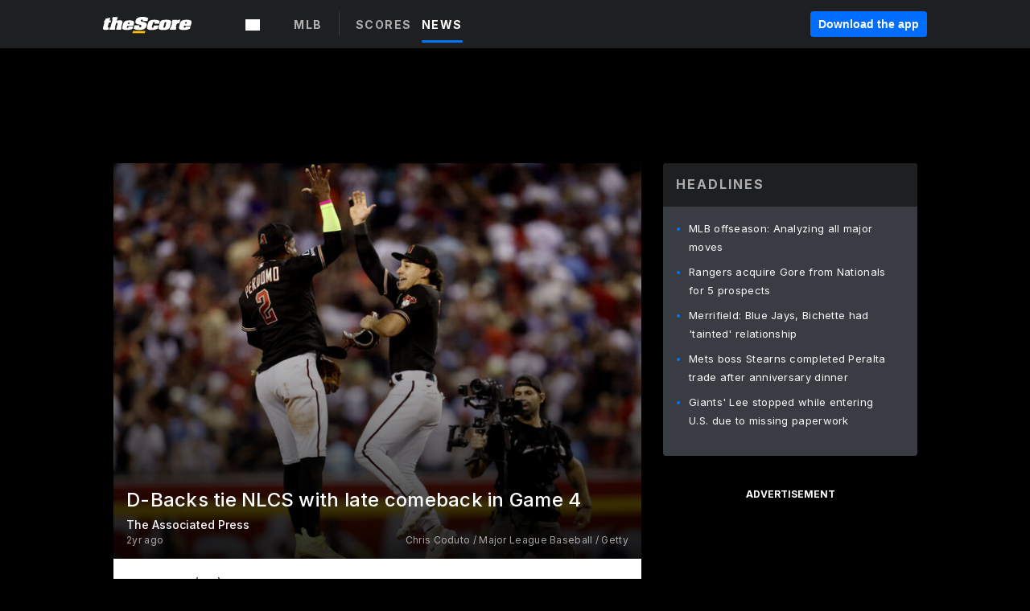

--- FILE ---
content_type: text/html; charset=utf-8
request_url: https://www.thescore.com/mlb/news/2741976/d-backs-tie-nlcs-with-late-comeback-in-game-4
body_size: 103538
content:
<!DOCTYPE html><html lang="en"><head><script type="3764d5a3e1752798770637fe-text/javascript">
      window.dataLayer = window.dataLayer || [];
      function gtag(){dataLayer.push(arguments);}

      gtag('consent', 'default', {
          ad_storage: "denied",
          analytics_storage: "denied",
          functionality_storage: "denied",
          personalization_storage: "denied",
          security_storage: "denied",
          ad_user_data: “denied”,
          ad_personalization: “denied”,
          'wait_for_update': 500
      });
</script><script type="3764d5a3e1752798770637fe-text/javascript" src="https://cdn.cookielaw.org/consent/0190bc90-bc78-77c9-88aa-94174b82975e/OtAutoBlock.js"></script><script src="https://cdn.cookielaw.org/scripttemplates/otSDKStub.js" type="3764d5a3e1752798770637fe-text/javascript" charSet="UTF-8" data-domain-script="0190bc90-bc78-77c9-88aa-94174b82975e"></script><script type="3764d5a3e1752798770637fe-text/javascript">
      function setupOneTrustClickHandlers() {
          const bannerAcceptBtn = document.getElementById('onetrust-accept-btn-handler');
          const bannerCloseBtn = document.getElementsByClassName(
            'onetrust-close-btn-handler ot-close-icon banner-close-button'
          )[0];
          const pcRejectAllBtn = document.getElementsByClassName('ot-pc-refuse-all-handler')[0];
          const pcSaveBtn = document.getElementsByClassName(
            'save-preference-btn-handler onetrust-close-btn-handler'
          )[0];
          if (bannerAcceptBtn) {
            bannerAcceptBtn.addEventListener('click', () => {
              location.reload();
            });
          }
          if (bannerCloseBtn) {
            bannerCloseBtn.addEventListener('click', () => {
              location.reload();
            });
          }
          if (pcRejectAllBtn) {
            pcRejectAllBtn.addEventListener('click', () => {
              location.reload();
            });
          }
          if (pcSaveBtn) {
            pcSaveBtn.addEventListener('click', () => {
              setTimeout(() => {
                location.reload();
              }, 200); // quick timeout so that the consent receipt can be sent and the cookie can be updated
            });
          }
      }
      function OnetrustAdsConsent(){
          if(googletag.apiReady){
              if(OptanonActiveGroups.match(/,C0004,/)){
                  googletag.pubads().setPrivacySettings({nonPersonalizedAds:false});
                  googletag.pubads().refresh();
                }
              else{
                  googletag.pubads().setPrivacySettings({nonPersonalizedAds:true});
                  googletag.pubads().refresh();
              }
          }
          else{
              setTimeout(()=>OnetrustAdsConsent(),100);
          }
      }
      function OptanonWrapper(){
          setupOneTrustClickHandlers();
          OnetrustAdsConsent();
      }
    </script><script src="https://cdn.cookielaw.org/opt-out/otCCPAiab.js" type="3764d5a3e1752798770637fe-text/javascript" charSet="UTF-8" ccpa-opt-out-ids="C0004" ccpa-opt-out-geo="all" ccpa-opt-out-lspa="false"></script><style>body {
  font-family: "Inter", sans-serif;
  background: #000;
  color: #fff;
  font-weight: 700;
  margin: 0;
  height: 100%;
}

a {
  text-decoration: none;
}

.Layout__skipToContentLink--34Mby {
  background: #006dff;
  color: #fff;
  left: 50%;
  padding: 8px;
  position: absolute;
  transform: translate(-50%, -100%);
  transition: transform 0.3s;
  z-index: 100;
}

.Layout__skipToContentLink--34Mby:focus {
  background-color: #005abe;
  transform: translate(-50%, 0%);
  outline: 2px solid #fff;
}

.Layout__headerContainer--2D6jQ {
  z-index: 3;
}

.Layout__header--15jBU {
  width: 100%;
  height: 63px;
  background-color: #1e1f21;
  box-shadow: 0 2px 6px 0 rgba(0, 0, 0, 0.5);
  display: flex;
  flex-direction: row;
  align-items: center;
  justify-content: center;
  position: fixed;
  z-index: 2;
}

.Layout__container--3VRLs {
  display: flex;
  min-height: 100vh;
  flex-direction: column;
}

.Layout__headercontainer--36Tvx {
  display: flex;
  max-width: 960px;
  align-items: center;
  justify-content: space-between;
  flex: 1 1 auto;
  margin: 0 auto;
  padding: 0 16px;
}

.Layout__downloadButton--o0OSi {
  background: #0078fd;
  width: 130px;
  height: 30px;
  border: none;
  font-size: 12px;
  color: #fff;
  display: block;
  cursor: pointer;
}

.Layout__logo--1W9FE {
  width: 130px;
  height: 24px;
  background: url(/static/vectors/thescore-logo.svg) 0 0 no-repeat;
  display: block;
  background-size: auto 225%;
}

.Layout__container--3VRLs {
  margin: 0 auto;
  overflow: hidden;
  width: 100%;
}

.Layout__content--2Vbni {
  display: flex;
  flex: 1;
  flex-direction: column;
  max-width: 1024px;
  min-height: 80vh;
  margin: 0 auto;
  width: 100%;
}

.Layout__footer--rY2uY {
  width: 100%;
}

.Layout__interstitialContainer--3CE1P {
  z-index: 10;
}

@media (max-width: 768px) {
  .Layout__desktopView--1ftg4 {
    display: none;
  }
}
@media (min-width: 768px) {
  .Layout__header--15jBU {
    margin-bottom: 32px;
  }
  .Layout__headercontainer--36Tvx {
    padding: 0 32px;
  }
}
@media (max-width: 1200px) {
  .Layout__container--3VRLs {
    background: #000 !important;
  }
}</style><style>/* latin-ext */
@font-face {
  font-family: "Roboto";
  font-style: italic;
  font-weight: 400;
  src: local("Roboto Italic"), local("Roboto-Italic"), local("sans-serif"), url(https://fonts.gstatic.com/s/roboto/v18/vSzulfKSK0LLjjfeaxcREhkAz4rYn47Zy2rvigWQf6w.woff2) format("woff2");
  unicode-range: U100-24f, U1-1eff, U20a0-20ab, U20ad-20cf, U2c60-2c7f, UA720-A7FF;
}
/* latin */
@font-face {
  font-family: "Roboto";
  font-style: italic;
  font-weight: 400;
  src: local("Roboto Italic"), local("Roboto-Italic"), local("sans-serif"), url(https://fonts.gstatic.com/s/roboto/v18/vPcynSL0qHq_6dX7lKVByXYhjbSpvc47ee6xR_80Hnw.woff2) format("woff2");
  unicode-range: U0-0ff, U131, U152-153, U2c6, U2da, U2dc, U2000-206f, U2074, U20ac, U2212, U2215;
}
/* latin-ext */
@font-face {
  font-family: "Roboto";
  font-style: normal;
  font-weight: 300;
  src: local("Roboto Light"), local("Roboto-Light"), local("sans-serif-light"), url(https://fonts.gstatic.com/s/roboto/v18/Pru33qjShpZSmG3z6VYwnYX0hVgzZQUfRDuZrPvH3D8.woff2) format("woff2");
  unicode-range: U100-24f, U1-1eff, U20a0-20ab, U20ad-20cf, U2c60-2c7f, UA720-A7FF;
}
/* latin */
@font-face {
  font-family: "Roboto";
  font-style: normal;
  font-weight: 300;
  src: local("Roboto Light"), local("Roboto-Light"), local("sans-serif-light"), url(https://fonts.gstatic.com/s/roboto/v18/Hgo13k-tfSpn0qi1SFdUfZBw1xU1rKptJj_0jans920.woff2) format("woff2");
  unicode-range: U0-0ff, U131, U152-153, U2c6, U2da, U2dc, U2000-206f, U2074, U20ac, U2212, U2215;
}
/* latin-ext */
@font-face {
  font-family: "Roboto";
  font-style: normal;
  font-weight: 400;
  src: local("Roboto"), local("Roboto-Regular"), local("sans-serif"), url(https://fonts.gstatic.com/s/roboto/v18/Ks_cVxiCiwUWVsFWFA3Bjn-_kf6ByYO6CLYdB4HQE-Y.woff2) format("woff2");
  unicode-range: U100-24f, U1-1eff, U20a0-20ab, U20ad-20cf, U2c60-2c7f, UA720-A7FF;
}
/* latin */
@font-face {
  font-family: "Roboto";
  font-style: normal;
  font-weight: 400;
  src: local("Roboto"), local("Roboto-Regular"), local("sans-serif"), url(https://fonts.gstatic.com/s/roboto/v18/oMMgfZMQthOryQo9n22dcuvvDin1pK8aKteLpeZ5c0A.woff2) format("woff2");
  unicode-range: U0-0ff, U131, U152-153, U2c6, U2da, U2dc, U2000-206f, U2074, U20ac, U2212, U2215;
}
/* latin-ext */
@font-face {
  font-family: "Roboto";
  font-style: normal;
  font-weight: 500;
  src: local("Roboto Medium"), local("Roboto-Medium"), local("sans-serif-medium"), url(https://fonts.gstatic.com/s/roboto/v18/oOeFwZNlrTefzLYmlVV1UIX0hVgzZQUfRDuZrPvH3D8.woff2) format("woff2");
  unicode-range: U100-24f, U1-1eff, U20a0-20ab, U20ad-20cf, U2c60-2c7f, UA720-A7FF;
}
/* latin */
@font-face {
  font-family: "Roboto";
  font-style: normal;
  font-weight: 500;
  src: local("Roboto Medium"), local("Roboto-Medium"), local("sans-serif-medium"), url(https://fonts.gstatic.com/s/roboto/v18/RxZJdnzeo3R5zSexge8UUZBw1xU1rKptJj_0jans920.woff2) format("woff2");
  unicode-range: U0-0ff, U131, U152-153, U2c6, U2da, U2dc, U2000-206f, U2074, U20ac, U2212, U2215;
}
/* latin-ext */
@font-face {
  font-family: "Roboto";
  font-style: normal;
  font-weight: 700;
  src: local("Roboto Bold"), local("Roboto-Bold"), local("sans-serif"), url(https://fonts.gstatic.com/s/roboto/v18/97uahxiqZRoncBaCEI3aW4X0hVgzZQUfRDuZrPvH3D8.woff2) format("woff2");
  unicode-range: U100-24f, U1-1eff, U20a0-20ab, U20ad-20cf, U2c60-2c7f, UA720-A7FF;
}
/* latin */
@font-face {
  font-family: "Roboto";
  font-style: normal;
  font-weight: 700;
  src: local("Roboto Bold"), local("Roboto-Bold"), local("sans-serif"), url(https://fonts.gstatic.com/s/roboto/v18/d-6IYplOFocCacKzxwXSOJBw1xU1rKptJj_0jans920.woff2) format("woff2");
  unicode-range: U0-0ff, U131, U152-153, U2c6, U2da, U2dc, U2000-206f, U2074, U20ac, U2212, U2215;
}
/* latin-ext */
@font-face {
  font-family: "Roboto Condensed";
  font-style: normal;
  font-weight: 400;
  src: local("Roboto Condensed"), local("RobotoCondensed-Regular"), local("sans-serif-condensed"), url(https://fonts.gstatic.com/s/robotocondensed/v16/Zd2E9abXLFGSr9G3YK2MsNKDSU5nPdoBdru70FiVyb0.woff2) format("woff2");
  unicode-range: U100-24f, U1-1eff, U20a0-20ab, U20ad-20cf, U2c60-2c7f, UA720-A7FF;
}
/* latin */
@font-face {
  font-family: "Roboto Condensed";
  font-style: normal;
  font-weight: 400;
  src: local("Roboto Condensed"), local("RobotoCondensed-Regular"), local("sans-serif-condensed"), url(https://fonts.gstatic.com/s/robotocondensed/v16/Zd2E9abXLFGSr9G3YK2MsH4vxAoi6d67T_UKWi0EoHQ.woff2) format("woff2");
  unicode-range: U0-0ff, U131, U152-153, U2c6, U2da, U2dc, U2000-206f, U2074, U20ac, U2212, U2215;
}
/* latin-ext */
@font-face {
  font-family: "Inconsolata";
  font-style: normal;
  font-weight: 400;
  src: local("Inconsolata Regular"), local("Inconsolata-Regular"), url(https://fonts.gstatic.com/s/inconsolata/v16/QldKNThLqRwH-OJ1UHjlKGlX5qhExfHwNJU.woff2) format("woff2");
  unicode-range: U100-24f, U259, U1-1eff, U2020, U20a0-20ab, U20ad-20cf, U2113, U2c60-2c7f, UA720-A7FF;
}
/* latin */
@font-face {
  font-family: "Inconsolata";
  font-style: normal;
  font-weight: 400;
  src: local("Inconsolata Regular"), local("Inconsolata-Regular"), url(https://fonts.gstatic.com/s/inconsolata/v16/QldKNThLqRwH-OJ1UHjlKGlZ5qhExfHw.woff2) format("woff2");
  unicode-range: U0-0ff, U131, U152-153, U2bb-2bc, U2c6, U2da, U2dc, U2000-206f, U2074, U20ac, U2122, U2191, U2193, U2212, U2215, UFEFF, UFFFD;
}
/* latin-ext */
@font-face {
  font-family: "Inconsolata";
  font-style: normal;
  font-weight: 700;
  src: local("Inconsolata Bold"), local("Inconsolata-Bold"), url(https://fonts.gstatic.com/s/inconsolata/v16/QldXNThLqRwH-OJ1UHjlKGHiw71n5_zaDpwm80E.woff2) format("woff2");
  unicode-range: U100-24f, U259, U1-1eff, U2020, U20a0-20ab, U20ad-20cf, U2113, U2c60-2c7f, UA720-A7FF;
}
/* latin */
@font-face {
  font-family: "Inconsolata";
  font-style: normal;
  font-weight: 700;
  src: local("Inconsolata Bold"), local("Inconsolata-Bold"), url(https://fonts.gstatic.com/s/inconsolata/v16/QldXNThLqRwH-OJ1UHjlKGHiw71p5_zaDpwm.woff2) format("woff2");
  unicode-range: U0-0ff, U131, U152-153, U2bb-2bc, U2c6, U2da, U2dc, U2000-206f, U2074, U20ac, U2122, U2191, U2193, U2212, U2215, UFEFF, UFFFD;
}</style><link rel="preconnect" href="https://fonts.gstatic.com"/><link href="https://fonts.googleapis.com/css2?family=Inter:wght@400;500;700&amp;display=swap" rel="stylesheet"/><link rel="preload" href="/static/css/grid.css" as="style"/><link rel="preload" href="/static/css/layout.css" as="style"/><meta charSet="utf-8"/><meta property="fb:app_id" content="124052647629735"/><meta property="og:site_name" content="theScore.com"/><meta name="viewport" content="initial-scale=1.0, width=device-width"/><link rel="icon" type="image/png" href="/static/images/favicon.png"/><meta name="google-site-verification" content="WHL02URiqh7UHOzRkgsUZzloEHa6suq6EBCn4m5JFGw"/><script class="kxct" data-id="tl6mtrbuw" data-timing="async" data-version="3.0" type="3764d5a3e1752798770637fe-text/javascript">
  window.Krux||((Krux=function(){Krux.q.push(arguments)}).q=[]);
  (function(){
    var k=document.createElement('script');k.type='text/javascript';k.async=true;
    k.src=(location.protocol==='https:'?'https:':'http:')+'//cdn.krxd.net/controltag/tl6mtrbuw.js';
    var s=document.getElementsByTagName('script')[0];s.parentNode.insertBefore(k,s);
  }());
</script><style>.Header__header--3AxUE {
  width: 100%;
  background-color: #1e1f21;
  display: flex;
  flex-direction: row;
  align-items: center;
  justify-content: center;
  z-index: 2;
  height: 60px;
}

.Header__headerWrap--1FpXt {
  width: 100%;
  height: auto;
  display: flex;
  flex-direction: column;
  background-color: #1e1f21;
  box-shadow: 0 2px 6px 0 rgba(0, 0, 0, 0.5);
}

.Header__logoNavBox--2Xi97 {
  display: flex;
  flex-direction: row;
  align-items: center;
}

.Header__logoInner--2i1J7 {
  align-items: center;
  display: flex;
}

.Header__navContainer--3Nbf6 {
  padding-left: 0;
}

.Header__headerWrap--1FpXt.Header__fixed--2j7PU {
  position: fixed;
}

.Header__headerContainer--yilsM {
  display: flex;
  max-width: 1024px;
  align-items: center;
  justify-content: space-between;
  flex: 1 1 auto;
  margin: 0 auto;
  padding: 0 16px;
  z-index: 2;
}

.Header__scheduleWrap--3KRVz {
  max-width: 1024px;
  margin: 0 16px;
}

.Header__downloadButton--2ZRMD {
  background: #0078fd;
  width: 113px;
  height: 34px;
  border: none;
  font-size: 12px;
  color: #fff;
  display: block;
  cursor: pointer;
}

.Header__logoWrapper--RVaMd {
  padding-top: 2px;
}

.Header__logo--3szyq {
  width: 110px;
  height: 24px;
  background: url(/static/vectors/thescore-logo.svg) 0 2px no-repeat;
  display: block;
  background-size: auto 190%;
}

.Header__hideOnDesktop--239HN {
  display: none;
}

@media (min-width: 992px) {
  .Header__scheduleWrap--3KRVz {
    margin: 0 auto;
  }
}
@media (max-width: 992px) {
  .Header__hideOnMobile--38_eK {
    display: none;
  }
  .Header__hideOnDesktop--239HN {
    display: block;
  }
}</style><style>.ShowBreakingNews__root--WJk-T {
  z-index: 3;
  position: fixed;
}</style><style>/*
  Chevrons in CSS: https://codepen.io/anon/pen/rYGWGY
*/
.DesktopMenu__chevron--GWSEw::before {
  border-style: solid;
  border-width: 0.15em 0.15em 0 0;
  content: "";
  display: inline-block;
  height: 0.35em;
  left: 0.15em;
  position: relative;
  top: 0;
  transform: rotate(-45deg);
  vertical-align: top;
  width: 0.35em;
  margin-top: 0.3em;
}

.DesktopMenu__chevron--GWSEw.DesktopMenu__bottom--1RUm5::before {
  top: 0;
  transform: rotate(135deg);
}

.DesktopMenu__hamburgerWrapper--2jaHU {
  background-color: transparent;
  margin-left: -16px;
  padding: 22px;
  position: relative;
  top: 2px;
}

.DesktopMenu__hamburgerWrapper--2jaHU:focus {
  outline: 2px solid #fff;
}

.DesktopMenu__highlight--2uOKF {
  margin-left: -5px;
  padding: 5px;
  border-radius: 2px;
  width: 110px;
  display: inline-block;
  background-color: rgb(62, 62, 70);
}

.DesktopMenu__chevron--GWSEw {
  padding-left: 5px;
}

.DesktopMenu__dropdownMenu--1u-qp {
  position: absolute;
  top: 100%;
  left: 0;
  background-color: #141414;
  z-index: 100;
  height: auto;
  cursor: initial;
  box-shadow: 2px 1px 5px 3px rgba(30, 31, 33, 0.25);
}
.DesktopMenu__dropdownMenu--1u-qp a:focus {
  outline: 1px solid #fff;
}

.DesktopMenu__flexWrapper--364lc {
  align-items: center;
  display: flex;
}

.DesktopMenu__dropdownMenus--sl072 {
  align-items: baseline;
}

.DesktopMenu__dropdownWrapper--3o1J9 {
  display: flex;
  padding: 20px;
  width: 850px;
}

.DesktopMenu__dropdownWrapper--3o1J9 > :first-child {
  width: 120px;
}

.DesktopMenu__mainMenu--3LU1u {
  -webkit-font-smoothing: antialiased;
  margin: 0 auto;
  position: relative;
  height: 60px;
  font-size: 13px;
  font-weight: 700;
  letter-spacing: 0.3px;
  line-height: 1.27;
  text-align: center;
  color: #f9f9f9;
  padding: 0 0 0 16px;
  cursor: pointer;
  display: flex;
  margin-left: 25px;
}

.DesktopMenu__leagues--275E- {
  flex: 1;
}

.DesktopMenu__divider--2ILjp {
  border-right: 1px solid #393c42;
  height: 30px;
  margin: 0 20px 0 0;
  padding: 0 20px;
}

.DesktopMenu__mainMenu--3LU1u ul {
  list-style: none;
  padding: 0;
  margin: 0;
}

.DesktopMenu__mainMenu--3LU1u.DesktopMenu__hide--p0oNT::after {
  display: none;
}

.DesktopMenu__mainMenu--3LU1u:focus {
  outline: none;
}

.DesktopMenu__menuButton--17JlI {
  position: relative;
  align-items: center;
  display: flex;
}

.DesktopMenu__menuButton--17JlI:focus {
  outline: none;
}

.DesktopMenu__menuHeader--2BAds {
  font-size: 16px;
  font-weight: 500;
  line-height: 1.4;
  letter-spacing: normal;
  text-align: left;
  padding-bottom: 10px;
  margin: 0;
  color: #fff;
}

.DesktopMenu__menuElement--Ixe-8 {
  opacity: 0.65;
  font-weight: 700;
  font-size: 13px;
  line-height: 1.43;
  letter-spacing: 1.5px;
  text-align: left;
  color: #f9f9f9;
  cursor: pointer;
  padding: 6px 0;
  text-transform: uppercase;
  display: flex;
  align-items: center;
}

.DesktopMenu__menuElement--Ixe-8:focus {
  outline: none;
}

.DesktopMenu__menuElement--Ixe-8:hover {
  opacity: 1;
}

.DesktopMenu__leagueHeader--2PlsL {
  -webkit-font-smoothing: antialiased;
  font-size: 14px;
  font-weight: 700;
  line-height: 1.38;
  letter-spacing: 1.5px;
  color: rgba(255, 255, 255, 0.65);
}

.DesktopMenu__leagueElement--1v_mZ {
  flex: 1;
}
.DesktopMenu__leagueElement--1v_mZ li {
  border-bottom: 1px solid #393c42;
}
.DesktopMenu__leagueElement--1v_mZ:first-child {
  margin-right: 20px;
}

.DesktopMenu__leagueIcon--1VRSr {
  width: 14px;
  height: 14px;
  display: inline-block;
  margin-right: 10px;
  background-color: #fff;
  position: relative;
  min-width: 14px;
  min-height: 14px;
}

.DesktopMenu__selected--LN__k .DesktopMenu__leagueIcon--1VRSr {
  background-color: #0078fd;
}

.DesktopMenu__selected--LN__k.DesktopMenu__menuElement--Ixe-8 {
  opacity: 1;
}

.DesktopMenu__leagueMenu--15QaT {
  -webkit-font-smoothing: antialiased;
  position: relative;
  height: 60px;
  font-size: 13px;
  font-weight: 700;
  letter-spacing: 0.3px;
  line-height: 1.27;
  text-align: center;
  color: #f9f9f9;
  cursor: pointer;
  display: -ms-flexbox;
  display: flex;
  background-color: transparent;
  align-items: center;
}

.DesktopMenu__leagueMenu--15QaT .DesktopMenu__dropdownMenu--1u-qp {
  width: auto;
  min-width: 150px;
}

.DesktopMenu__hoverMenu--1EYKj {
  background-color: #3a3d40;
}

.DesktopMenu__auto--2nbcs {
  mask: url("/static/vectors/sportIcons/auto.svg") no-repeat 0 0/cover;
}

.DesktopMenu__baseball--157ve {
  mask: url("/static/vectors/sportIcons/baseball.svg") no-repeat 0 0/cover;
}

.DesktopMenu__basketball--1fsGj {
  mask: url("/static/images/sportIcons/basketball@2x.png") no-repeat 0 0/cover;
}

.DesktopMenu__football--5C_7U {
  mask: url("/static/images/sportIcons/football@2x.png") no-repeat 0 0/cover;
}

.DesktopMenu__golf--Vrkem {
  mask: url("/static/vectors/sportIcons/golf.svg") no-repeat 0 0/cover;
}

.DesktopMenu__hockey--ijg_I {
  mask: url("/static/vectors/sportIcons/hockey.svg") no-repeat 0 0/cover;
}

.DesktopMenu__mma--1agJg {
  mask: url("/static/vectors/sportIcons/mma.svg") no-repeat 0 0/cover;
}

.DesktopMenu__soccer--19nh1 {
  mask: url("/static/images/sportIcons/soccer@2x.png") no-repeat 0 0/cover;
}

.DesktopMenu__tennis--2ebXP {
  mask: url("/static/vectors/sportIcons/tennis.svg") no-repeat 0 0/cover;
}

.DesktopMenu__hamburger--1G9cL {
  width: 18px;
  margin-right: 0;
  mask: url("/static/vectors/menu.svg") no-repeat 0 0/cover;
}

.DesktopMenu__link--jhJVn:focus {
  outline: 2px solid #fff;
}

.DesktopMenu__menuElementInnerContainer--dxs5h {
  align-items: center;
  display: flex;
  flex: 1;
  justify-content: space-between;
}</style><style>.GetTheAppModal__desktopView--4RSQi {
  display: none;
}

.GetTheAppModal__mobileView--ERBHC {
  display: block;
}

.GetTheAppModal__overlay--s7K52 {
  background-color: rgba(0, 0, 0, 0.3);
  position: fixed;
  top: 0;
  left: 0;
  width: 100vw;
  height: 100vh;
  z-index: 100;
}

.GetTheAppModal__thankYouMessage--3ENwT {
  width: 100%;
  height: 100%;
  text-align: center;
  font-size: 25px;
  font-weight: 400;
  margin-top: 220px;
}

.GetTheAppModal__modalContainer--Noqwb {
  position: absolute;
  background-color: #f9f9f9;
  left: calc(50% - 400px);
  top: calc(50% - 270px);
  width: 800px;
  height: 540px;
  border-radius: 8px;
  background-image: linear-gradient(to bottom, #f9f9f9, #eee);
  color: #000;
  box-shadow: 0 0 25px #000;
  transition: 1s;
}
.GetTheAppModal__modalContainer--Noqwb:focus {
  outline: 0;
}
.GetTheAppModal__modalContainer--Noqwb .GetTheAppModal__closeX--33p5P {
  position: absolute;
  right: 16px;
  top: 16px;
  font-size: 22px;
  cursor: pointer;
  padding: 0 2px;
}
body.user-is-tabbing .GetTheAppModal__modalContainer--Noqwb .GetTheAppModal__closeX--33p5P:focus {
  outline: 2px solid #1e1f21;
}
.GetTheAppModal__modalContainer--Noqwb .GetTheAppModal__closeX--33p5P:hover {
  color: #ddd;
}
.GetTheAppModal__modalContainer--Noqwb .GetTheAppModal__appRatingContainer--1_EFr .GetTheAppModal__appTitle--1XXmt {
  font-weight: 700;
}
.GetTheAppModal__modalContainer--Noqwb .GetTheAppModal__appRatingContainer--1_EFr .GetTheAppModal__appDownloads--2Gavz {
  font-size: 12px;
}
.GetTheAppModal__modalContainer--Noqwb .GetTheAppModal__appRatingContainer--1_EFr .GetTheAppModal__appIcon--xrudK {
  float: left;
  vertical-align: top;
  margin-right: 7px;
}
.GetTheAppModal__modalContainer--Noqwb .GetTheAppModal__appRatingContainer--1_EFr img {
  padding-left: 3px;
}
.GetTheAppModal__modalContainer--Noqwb .GetTheAppModal__title--3KxsL {
  width: 560px;
  height: 76px;
  font-size: 32px;
  text-align: center;
  color: #393c42;
  margin: 0 auto;
  margin-top: 40px;
  margin-bottom: 40px;
}
.GetTheAppModal__modalContainer--Noqwb .GetTheAppModal__sendButton--2A1jf {
  text-align: center;
  margin-top: 15px;
  box-sizing: border-box;
  width: 180px;
  height: 52px;
  border-radius: 4px;
  background-color: #006dff;
  font-size: 16px;
  font-weight: 700;
  color: #fff;
  cursor: pointer;
}
.GetTheAppModal__modalContainer--Noqwb .GetTheAppModal__sendButton--2A1jf:hover {
  background-color: #005abe;
}
body.user-is-tabbing .GetTheAppModal__modalContainer--Noqwb .GetTheAppModal__sendButton--2A1jf:focus {
  box-shadow: 0 0 0 2px #1e1f21;
}
.GetTheAppModal__modalContainer--Noqwb .GetTheAppModal__promptMessage--XuCvX {
  margin-top: 5px;
}
.GetTheAppModal__modalContainer--Noqwb .GetTheAppModal__signupContainer--1h4xV {
  font-size: 14px;
  font-weight: 400;
  vertical-align: top;
  padding: 0 38px;
  display: inline-block;
  box-sizing: border-box;
  width: 500px;
}
.GetTheAppModal__modalContainer--Noqwb .GetTheAppModal__signupContainer--1h4xV .GetTheAppModal__switchContainer--2Mjyq {
  cursor: pointer;
  margin: 20px 0;
  width: 362px;
  height: 52px;
  border-radius: 26px;
  border: solid 1px #f9f9f9;
}
.GetTheAppModal__modalContainer--Noqwb .GetTheAppModal__signupContainer--1h4xV .GetTheAppModal__switchOn--3uL6B {
  font-size: 16px;
  display: inline-block;
  text-align: center;
  box-sizing: border-box;
  color: #fff;
  width: 181px;
  height: 52px;
  border-radius: 26px;
  background-color: #aaa;
}
.GetTheAppModal__modalContainer--Noqwb .GetTheAppModal__signupContainer--1h4xV .GetTheAppModal__switchOn--3uL6B:focus {
  outline: 0;
}
.GetTheAppModal__modalContainer--Noqwb .GetTheAppModal__signupContainer--1h4xV .GetTheAppModal__switchOff--3b48R {
  font-size: 16px;
  display: inline-block;
  text-align: center;
  box-sizing: border-box;
  color: #fff;
  width: 181px;
  height: 52px;
  border-radius: 26px;
  color: #393c42;
}
.GetTheAppModal__modalContainer--Noqwb .GetTheAppModal__signupContainer--1h4xV .GetTheAppModal__switchOff--3b48R:focus {
  outline: 0;
}
.GetTheAppModal__modalContainer--Noqwb .GetTheAppModal__signupContainer--1h4xV input {
  font-size: 16px;
  margin-top: 15px;
  padding: 13px;
  border: 1px solid #acacac;
  border-radius: 5px;
  width: 280px;
}
.GetTheAppModal__modalContainer--Noqwb .GetTheAppModal__signupContainer--1h4xV select {
  font-size: 16px;
  margin-right: 15px;
}
.GetTheAppModal__modalContainer--Noqwb .GetTheAppModal__mobileImageContainer--1co_5 {
  display: inline-block;
  width: 275px;
}
.GetTheAppModal__modalContainer--Noqwb .GetTheAppModal__getAppStores--1URXu {
  margin: 10px 0;
}
.GetTheAppModal__modalContainer--Noqwb .GetTheAppModal__getAppStores--1URXu ul {
  margin: 0;
  padding: 0;
  list-style: none;
}
.GetTheAppModal__modalContainer--Noqwb .GetTheAppModal__getAppStores--1URXu li {
  margin-right: 5px;
  display: inline-block;
}

.GetTheAppModal__getTheAppButton--1tOrV {
  background-color: #006dff;
  margin-left: -100px;
  height: 32px;
  border: none;
  font-size: 14px;
  color: #fff;
  display: block;
  cursor: pointer;
  text-align: center;
  font-weight: 700;
  line-height: 32px;
  border-radius: 4px;
  padding: 0 10px;
}
.GetTheAppModal__getTheAppButton--1tOrV:hover {
  background-color: #005abe;
}
body.user-is-tabbing .GetTheAppModal__getTheAppButton--1tOrV:focus {
  box-shadow: 0 0 0 2px #fff;
}

.GetTheAppModal__appStoreButton--uC06M {
  display: inline-block;
}
.GetTheAppModal__appStoreButton--uC06M img {
  vertical-align: bottom;
}
body.user-is-tabbing .GetTheAppModal__appStoreButton--uC06M:focus {
  outline: 2px solid #3290fc;
}

@media (max-width: 768px) {
  .GetTheAppModal__modalContainer--Noqwb {
    left: 0;
    top: 0;
    width: 100%;
    height: 100%;
    border-radius: 0;
  }
  .GetTheAppModal__modalContainer--Noqwb .GetTheAppModal__title--3KxsL {
    width: auto;
    height: auto;
    font-size: 26px;
    margin-top: 0;
  }
  .GetTheAppModal__modalContainer--Noqwb .GetTheAppModal__signupContainer--1h4xV {
    width: auto;
    padding: 0;
  }
  .GetTheAppModal__modalContainer--Noqwb .GetTheAppModal__signupContainer--1h4xV input {
    width: 100%;
    box-sizing: border-box;
  }
  .GetTheAppModal__modalContainer--Noqwb .GetTheAppModal__sendButton--2A1jf {
    width: 100%;
  }
  .GetTheAppModal__modalContainer--Noqwb .GetTheAppModal__getAppStores--1URXu {
    margin: 50px 0;
    text-align: center;
  }
  .GetTheAppModal__modalContainer--Noqwb .GetTheAppModal__mobileImageContainer--1co_5 {
    display: block;
    text-align: center;
    width: 100%;
  }
  .GetTheAppModal__modalContentContainer--OtLNJ {
    padding: 50px 10px 10px;
    height: 100%;
    max-width: 400px;
    margin: 0 auto;
    overflow: auto;
  }
}</style><style>.Nav__nav--2HXbc {
  align-items: center;
  display: flex;
  height: 38px;
  max-width: 720px;
  justify-content: left;
  padding: 0 16px;
}

.Nav__desktopMenu--adRpn {
  display: none;
}

.Nav__subNavWrap--1GJe0 {
  height: 100%;
  min-width: 0;
  max-width: 100%;
}

@media (min-width: 992px) {
  .Nav__nav--2HXbc {
    margin: 0;
    justify-content: start;
    z-index: 2;
  }
  .Nav__desktopMenu--adRpn {
    display: block;
  }
  .Nav__mobileMenu--1AdSC {
    display: none;
  }
}</style><style>.SubNav__link--1XEsc:focus {
  box-shadow: inset 0 0 0 2px #fff;
  outline: none;
}</style><style> {
  /*
   * Container style
   */
  /*
   * Scrollbar rail styles
   */
  /*
   * Scrollbar thumb styles
   */
  /* MS supports */
}
.ps {
  overflow: hidden !important;
  overflow-anchor: none;
  -ms-overflow-style: none;
  touch-action: auto;
  -ms-touch-action: auto;
}
.ps__rail-x {
  display: none;
  opacity: 0;
  transition: background-color 0.2s linear, opacity 0.2s linear;
  -webkit-transition: background-color 0.2s linear, opacity 0.2s linear;
  height: 15px;
  /* there must be 'bottom' or 'top' for ps__rail-x */
  bottom: 0px;
  /* please don't change 'position' */
  position: absolute;
}
.ps__rail-y {
  display: none;
  opacity: 0;
  transition: background-color 0.2s linear, opacity 0.2s linear;
  -webkit-transition: background-color 0.2s linear, opacity 0.2s linear;
  width: 15px;
  /* there must be 'right' or 'left' for ps__rail-y */
  right: 0;
  /* please don't change 'position' */
  position: absolute;
}
.ps--active-x > .ps__rail-x,
.ps--active-y > .ps__rail-y {
  display: block;
  background-color: transparent;
}
.ps:hover > .ps__rail-x,
.ps:hover > .ps__rail-y,
.ps--focus > .ps__rail-x,
.ps--focus > .ps__rail-y,
.ps--scrolling-x > .ps__rail-x,
.ps--scrolling-y > .ps__rail-y {
  opacity: 0.6;
}
.ps .ps__rail-x:hover,
.ps .ps__rail-y:hover,
.ps .ps__rail-x:focus,
.ps .ps__rail-y:focus,
.ps .ps__rail-x.ps--clicking,
.ps .ps__rail-y.ps--clicking {
  background-color: #eee;
  opacity: 0.9;
}
.ps__thumb-x {
  background-color: #aaa;
  border-radius: 6px;
  transition: background-color 0.2s linear, height 0.2s ease-in-out;
  -webkit-transition: background-color 0.2s linear, height 0.2s ease-in-out;
  height: 6px;
  /* there must be 'bottom' for ps__thumb-x */
  bottom: 2px;
  /* please don't change 'position' */
  position: absolute;
}
.ps__thumb-y {
  background-color: #aaa;
  border-radius: 6px;
  transition: background-color 0.2s linear, width 0.2s ease-in-out;
  -webkit-transition: background-color 0.2s linear, width 0.2s ease-in-out;
  width: 6px;
  /* there must be 'right' for ps__thumb-y */
  right: 2px;
  /* please don't change 'position' */
  position: absolute;
}
.ps__rail-x:hover > .ps__thumb-x,
.ps__rail-x:focus > .ps__thumb-x,
.ps__rail-x.ps--clicking .ps__thumb-x {
  background-color: #999;
  height: 11px;
}
.ps__rail-y:hover > .ps__thumb-y,
.ps__rail-y:focus > .ps__thumb-y,
.ps__rail-y.ps--clicking .ps__thumb-y {
  background-color: #999;
  width: 11px;
}
@supports (-ms-overflow-style: none) {
  .ps {
    overflow: auto !important;
  }
}
@media screen and (-ms-high-contrast: active), (-ms-high-contrast: none) {
  .ps {
    overflow: auto !important;
  }
}
.ps .ps__rail-x:hover,
.ps .ps__rail-y:hover,
.ps .ps__rail-x:focus,
.ps .ps__rail-y:focus,
.ps .ps__rail-x.ps--clicking,
.ps .ps__rail-y.ps--clicking {
  background-color: transparent;
}

.ScrollMenu__scrollMenu--Dyi3i {
  -webkit-font-smoothing: antialiased;
  position: relative;
  display: flex;
  width: 100%;
}

.ScrollMenu__headingScrollWrapper--2fVpa {
  overflow: hidden;
  width: 100%;
  -webkit-overflow-scrolling: touch;
}

.ScrollMenu__headingScroll--1THJf {
  position: relative;
  display: flex;
  height: 100%;
  width: 100%;
  padding-bottom: 10px;
}

.ScrollMenu__scrollButton--275mg {
  top: 0;
  bottom: 0;
  flex-shrink: 0;
  cursor: pointer;
  background: no-repeat center/80% url(/static/vectors/desktop-arrow.svg);
  padding-left: 20px;
  margin-top: -10px;
  margin-left: 10px;
  margin-right: 0;
}

.ScrollMenu__hidden--2n9bO {
  display: hidden;
}

.ScrollMenu__scrollButton--275mg:focus {
  outline: none;
}

.ScrollMenu__scrollLeft--2PKKo {
  -moz-transform: scaleX(-1);
  -o-transform: scaleX(-1);
  -webkit-transform: scaleX(-1);
  transform: scaleX(-1);
  filter: FlipH;
  -ms-filter: "FlipH";
  margin-left: 0;
  margin-right: 10px;
}

@media only screen and (max-width: 768px) {
  .ScrollMenu__scrollButton--275mg {
    display: none;
  }
}</style><style>.ScrollMenuElement__firstCard--eHH6q {
  margin-left: 20px;
}

.ScrollMenuElement__headingBox--2RLss {
  cursor: pointer;
  display: inline-flex;
  align-items: center;
  position: relative;
  height: 38px;
  margin: 0 12px 0 0;
}

.ScrollMenuElement__headingBox--2RLss[role=button]:focus {
  outline: none;
  box-shadow: inset 0 0 0 2px #fff;
}

.ScrollMenuElement__headingBox--2RLss:focus {
  outline: none;
}

.ScrollMenuElement__heading--35tvp {
  white-space: nowrap;
  font-size: 11px;
  font-weight: 700;
  color: rgba(249, 249, 249, 0.65);
  -webkit-transition: color 0.3s;
  -moz-transition: color 0.3s;
  transition: color 0.3s;
}

.ScrollMenuElement__selected--3ROWz .ScrollMenuElement__heading--35tvp::after,
.ScrollMenuElement__headingBox--2RLss .ScrollMenuElement__heading--35tvp::after {
  position: absolute;
  bottom: 0;
  left: 0;
  right: 0;
  display: block;
  margin: 0 auto;
  height: 3px;
  background-color: #0078fd;
  content: "";
  border-radius: 1.5px;
}

.ScrollMenuElement__navMenu--uX4-L .ScrollMenuElement__heading--35tvp {
  font-size: 14px;
  letter-spacing: 1.5px;
  line-height: 1.38;
}

.ScrollMenuElement__navMenu--uX4-L .ScrollMenuElement__heading--35tvp::after {
  bottom: -4px;
}

.ScrollMenuElement__headingBox--2RLss .ScrollMenuElement__heading--35tvp::after {
  width: 0;
  opacity: 0;
  -webkit-transition: width 0.3s, opacity 0.6s;
  -moz-transition: width 0.3s, opacity 0.6s;
  transition: width 0.3s, opacity 0.6s;
}

@media (min-width: 768px) {
  .ScrollMenuElement__selected--3ROWz .ScrollMenuElement__heading--35tvp::after,
  .ScrollMenuElement__headingBox--2RLss:hover .ScrollMenuElement__heading--35tvp::after,
  .ScrollMenuElement__headingBox--2RLss:focus .ScrollMenuElement__heading--35tvp::after {
    opacity: 1;
    width: 100%;
  }
  .ScrollMenuElement__selected--3ROWz .ScrollMenuElement__heading--35tvp,
  .ScrollMenuElement__headingBox--2RLss:hover .ScrollMenuElement__heading--35tvp {
    color: white;
  }
  .ScrollMenuElement__navMenu--uX4-L .ScrollMenuElement__heading--35tvp::after {
    bottom: -4px;
  }
  .ScrollMenuElement__heading--35tvp {
    font-size: 13px;
  }
}
@media (max-width: 768px) {
  .ScrollMenuElement__selected--3ROWz .ScrollMenuElement__heading--35tvp::after,
  .ScrollMenuElement__heading--35tvp::after,
  .ScrollMenuElement__headingBox--2RLss:focus .ScrollMenuElement__heading--35tvp::after {
    opacity: 1;
    width: 100%;
  }
  .ScrollMenuElement__firstCard--eHH6q {
    margin-left: 12px;
  }
  .ScrollMenuElement__navMenu--uX4-L.ScrollMenuElement__headingBox--2RLss {
    margin-right: 10px;
  }
  .ScrollMenuElement__selected--3ROWz .ScrollMenuElement__heading--35tvp,
  .ScrollMenuElement__headingBox--2RLss {
    opacity: 1;
    color: white;
  }
  .ScrollMenuElement__heading--35tvp {
    font-size: 13px;
  }
  .ScrollMenuElement__navMenu--uX4-L .ScrollMenuElement__heading--35tvp::after {
    bottom: 0;
  }
  .ScrollMenuElement__navMenu--uX4-L .ScrollMenuElement__heading--35tvp {
    font-size: 14px;
  }
}</style><title>D-Backs tie NLCS with late comeback in Game 4 | theScore.com</title><meta property="og:title" content="D-Backs tie NLCS with late comeback in Game 4"/><meta property="og:type" content="article"/><meta property="og:url" content="https://thescore.com/mlb/news/2741976"/><meta property="og:locale" content="en_CA"/><meta property="og:image" content="https://assets-cms.thescore.com/uploads/image/file/597112/w768xh576_GettyImages-1736429728.jpg?ts=1697887519"/><meta property="og:image:secure_url" content="https://assets-cms.thescore.com/uploads/image/file/597112/w768xh576_GettyImages-1736429728.jpg?ts=1697887519"/><meta property="og:image:type" content="image/jpeg"/><meta property="og:image:width" content="1280"/><meta property="og:image:height" content="966"/><meta property="og:description" content="PHOENIX (AP) — The crack of the bat was a stunner, jolting the sellout crowd at Chase Field into a frenzy.Light-hitting Alek Thomas, who had lost his spot in the starting lineup because of consistently weak at-bats, had just provided the most important swing of the Arizona Diamondbacks&#x27; storybook season.“I was just screaming as loud as I could,&quot; D-backs outfielder Pavin Smith said. “I think everyone was in the whole stadium.”Thomas hit a tying, two-run homer in a three-run eighth inning, Gabriel Moreno followed with a go-ahead single and the D-backs stunned the Philadelphia Phillies with a 6-5 victory on Friday night that tied the NL Championship Series at two games apiece.Arizona trailed 5-2 before Orion Kerkering&#x27;s bases-loaded walk to Christian Walker with two outs in the seventh.Lourdes Gurriel Jr. doubled leading off the eighth against Craig Kimbrel, who also gave up Ketel Marte&#x27;s game-ending single in Game 3. Thomas, pinch hitting for Emmanuel Rivera with one out, sent a full-count fastball splashing into the right-center field swimming pool to tie the score 5-5 as 47,806 fans roared.“That play is definitely something you see in your dreams,” the 23-year-old Thomas said. “So for it to come in real life, for it to happen to me, it&#x27;s awesome. Just so grateful to have that moment.”Marte singled with two outs, Corbin Carroll was hit by a pitch and José Alvarado relieved. Moreno laced a single to left-center to drive in the go-ahead run.Kyle Schwarber, whose fourth-inning homer had sparked Philadelphia&#x27;s comeback from a 2-0 deficit, doubled with two outs in the ninth off Paul Sewald, Arizona&#x27;s eighth pitcher. Sewald struck out Trea Turner for his fifth save of the postseason.“Huge contributions from everyone,” Carroll said. “We knew we need it, being a bullpen game. Some huge hits today — almost too many to count. An unbelievable win.”Game 5 of the best-of-seven series is Saturday night.Houston earlier scored three times in the ninth to win 5-4 at Texas and take a 3-2 lead in the AL Championship Series. It was the first time in major league history two teams rallied to win postseason games on the same day after trailing by two runs or more in the eighth inning or later.Philadelphia was let down by its usually reliable bullpen. The last four — Gregory Soto, Kerkering, Kimbrel and Alvarado — threw just 25 of 54 pitches for strikes.“I saw a lot of pitchers who looked sped-up to me,” catcher J.T. Realmuto said. “That is what happens when you fall behind counts and let baserunners on. The place get loud. They start feeling the crowd.”Philadelphia had some other miscues. Bohm was charged for an error after a misplayed grounder. Left-hander Cristopher Sánchez missed an opportunity to turn a double play in the first inning when he lost track of the outs, thinking their were already two and throwing to first base.“We&#x27;ve got to play better baseball,” Phillies manager Rob Thomson said. “That&#x27;s all there is to it.”Arizona, in the postseason for the first time since 2017, lost the first two games of the series at Citizens Bank Park. The Diamondbacks built a two-run lead against the defending NL champions on run-scoring singles by Rivera in the second and Moreno in the third.Schwarber&#x27;s homer was his fourth of this postseason and the 19th of his postseason career, passing Reggie Jackson for most among left-handed batters.Brandon Marsh’s two-out RBI double tied the score in the fifth, and the Phillies opened a 4-2 lead in the sixth after three straight walks by rookie lefty Andrew Saalfrank.Bohm followed with a chopper down the third-base line off Ryan Thompson. Rivera gloved the ball with a backhand grab that took him into foul territory and made an off-balance throw home from near the coach’s box. The ball short-hopped Moreno and bounced off the catcher as two runs scored, one on the hit and one on the throwing error.Turner added a seventh-inning sacrifice fly.But it wasn&#x27;t enough for the Phillies, who are suddenly scrambling for momentum after their power surge slowed.“Never good to lose,” Phillies second baseman Bryson Stott said. “We&#x27;ve got to come back out tomorrow and play our game. I think we will be good.”WEB GEMGurriel saved a potential extra-base hit in the second with a leaping catch at the left field wall after a drive by Realmuto.ARIZONA ICONSFormer Arizona Cardinals receiver Larry Fitzgerald threw out the ceremonial first pitch. Three-time NBA All-Star Devin Booker was also in attendance, drawing a large cheer when he was pictured on the video board.KEEPING IT COOLThe temperature inside Chase Field was 76 at game time. It was 102 outside the retractable-roof ballpark.UP NEXTPhiladelphia RHP Zack Wheeler (2-0, 2.37 ERA postseason) starts Saturday night against RHP Zac Gallen (2-1, 4.96 ERA).___AP MLB: https://apnews.com/hub/MLB"/><meta name="twitter:card" content="summary_large_image"/><meta name="twitter:site" content="@theScore"/><meta name="twitter:title" content="D-Backs tie NLCS with late comeback in Game 4"/><meta name="twitter:description" content="PHOENIX (AP) — The crack of the bat was a stunner, jolting the sellout crowd at Chase Field into a frenzy.Light-hitting Alek Thomas, who had lost his spot in the starting lineup because of consistently weak at-bats, had just provided the most important swing of the Arizona Diamondbacks&#x27; storybook season.“I was just screaming as loud as I could,&quot; D-backs outfielder Pavin Smith said. “I think everyone was in the whole stadium.”Thomas hit a tying, two-run homer in a three-run eighth inning, Gabriel Moreno followed with a go-ahead single and the D-backs stunned the Philadelphia Phillies with a 6-5 victory on Friday night that tied the NL Championship Series at two games apiece.Arizona trailed 5-2 before Orion Kerkering&#x27;s bases-loaded walk to Christian Walker with two outs in the seventh.Lourdes Gurriel Jr. doubled leading off the eighth against Craig Kimbrel, who also gave up Ketel Marte&#x27;s game-ending single in Game 3. Thomas, pinch hitting for Emmanuel Rivera with one out, sent a full-count fastball splashing into the right-center field swimming pool to tie the score 5-5 as 47,806 fans roared.“That play is definitely something you see in your dreams,” the 23-year-old Thomas said. “So for it to come in real life, for it to happen to me, it&#x27;s awesome. Just so grateful to have that moment.”Marte singled with two outs, Corbin Carroll was hit by a pitch and José Alvarado relieved. Moreno laced a single to left-center to drive in the go-ahead run.Kyle Schwarber, whose fourth-inning homer had sparked Philadelphia&#x27;s comeback from a 2-0 deficit, doubled with two outs in the ninth off Paul Sewald, Arizona&#x27;s eighth pitcher. Sewald struck out Trea Turner for his fifth save of the postseason.“Huge contributions from everyone,” Carroll said. “We knew we need it, being a bullpen game. Some huge hits today — almost too many to count. An unbelievable win.”Game 5 of the best-of-seven series is Saturday night.Houston earlier scored three times in the ninth to win 5-4 at Texas and take a 3-2 lead in the AL Championship Series. It was the first time in major league history two teams rallied to win postseason games on the same day after trailing by two runs or more in the eighth inning or later.Philadelphia was let down by its usually reliable bullpen. The last four — Gregory Soto, Kerkering, Kimbrel and Alvarado — threw just 25 of 54 pitches for strikes.“I saw a lot of pitchers who looked sped-up to me,” catcher J.T. Realmuto said. “That is what happens when you fall behind counts and let baserunners on. The place get loud. They start feeling the crowd.”Philadelphia had some other miscues. Bohm was charged for an error after a misplayed grounder. Left-hander Cristopher Sánchez missed an opportunity to turn a double play in the first inning when he lost track of the outs, thinking their were already two and throwing to first base.“We&#x27;ve got to play better baseball,” Phillies manager Rob Thomson said. “That&#x27;s all there is to it.”Arizona, in the postseason for the first time since 2017, lost the first two games of the series at Citizens Bank Park. The Diamondbacks built a two-run lead against the defending NL champions on run-scoring singles by Rivera in the second and Moreno in the third.Schwarber&#x27;s homer was his fourth of this postseason and the 19th of his postseason career, passing Reggie Jackson for most among left-handed batters.Brandon Marsh’s two-out RBI double tied the score in the fifth, and the Phillies opened a 4-2 lead in the sixth after three straight walks by rookie lefty Andrew Saalfrank.Bohm followed with a chopper down the third-base line off Ryan Thompson. Rivera gloved the ball with a backhand grab that took him into foul territory and made an off-balance throw home from near the coach’s box. The ball short-hopped Moreno and bounced off the catcher as two runs scored, one on the hit and one on the throwing error.Turner added a seventh-inning sacrifice fly.But it wasn&#x27;t enough for the Phillies, who are suddenly scrambling for momentum after their power surge slowed.“Never good to lose,” Phillies second baseman Bryson Stott said. “We&#x27;ve got to come back out tomorrow and play our game. I think we will be good.”WEB GEMGurriel saved a potential extra-base hit in the second with a leaping catch at the left field wall after a drive by Realmuto.ARIZONA ICONSFormer Arizona Cardinals receiver Larry Fitzgerald threw out the ceremonial first pitch. Three-time NBA All-Star Devin Booker was also in attendance, drawing a large cheer when he was pictured on the video board.KEEPING IT COOLThe temperature inside Chase Field was 76 at game time. It was 102 outside the retractable-roof ballpark.UP NEXTPhiladelphia RHP Zack Wheeler (2-0, 2.37 ERA postseason) starts Saturday night against RHP Zac Gallen (2-1, 4.96 ERA).___AP MLB: https://apnews.com/hub/MLB"/><meta name="twitter:image" content="https://assets-cms.thescore.com/uploads/image/file/597112/w768xh576_GettyImages-1736429728.jpg?ts=1697887519"/><meta name="description" content="Trending News &amp; Rumors for Football, Basketball, Baseball, Hockey, Soccer &amp; More"/><link rel="canonical" href="https://thescore.com/mlb/news/2741976"/><script type="application/ld+json">{
          
    "@context": "http://schema.org",
    "@type": "Article",
    "headline": "D-Backs tie NLCS with late comeback in Game 4",
    "mainEntityOfPage": "https://thescore.com/mlb/news/2741976",
    "description": "PHOENIX (AP) — The crack of the bat was a stunner, jolting the sellout crowd at Chase Field into a frenzy.Light-hitting Alek Thomas, who had lost his spot in the starting lineup because of consistently weak at-bats, had just provided the most important swing of the Arizona Diamondbacks' storybook season.“I was just screaming as loud as I could,' D-backs outfielder Pavin Smith said. “I think everyone was in the whole stadium.”Thomas hit a tying, two-run homer in a three-run eighth inning, Gabriel Moreno followed with a go-ahead single and the D-backs stunned the Philadelphia Phillies with a 6-5 victory on Friday night that tied the NL Championship Series at two games apiece.Arizona trailed 5-2 before Orion Kerkering's bases-loaded walk to Christian Walker with two outs in the seventh.Lourdes Gurriel Jr. doubled leading off the eighth against Craig Kimbrel, who also gave up Ketel Marte's game-ending single in Game 3. Thomas, pinch hitting for Emmanuel Rivera with one out, sent a full-count fastball splashing into the right-center field swimming pool to tie the score 5-5 as 47,806 fans roared.“That play is definitely something you see in your dreams,” the 23-year-old Thomas said. “So for it to come in real life, for it to happen to me, it's awesome. Just so grateful to have that moment.”Marte singled with two outs, Corbin Carroll was hit by a pitch and José Alvarado relieved. Moreno laced a single to left-center to drive in the go-ahead run.Kyle Schwarber, whose fourth-inning homer had sparked Philadelphia's comeback from a 2-0 deficit, doubled with two outs in the ninth off Paul Sewald, Arizona's eighth pitcher. Sewald struck out Trea Turner for his fifth save of the postseason.“Huge contributions from everyone,” Carroll said. “We knew we need it, being a bullpen game. Some huge hits today — almost too many to count. An unbelievable win.”Game 5 of the best-of-seven series is Saturday night.Houston earlier scored three times in the ninth to win 5-4 at Texas and take a 3-2 lead in the AL Championship Series. It was the first time in major league history two teams rallied to win postseason games on the same day after trailing by two runs or more in the eighth inning or later.Philadelphia was let down by its usually reliable bullpen. The last four — Gregory Soto, Kerkering, Kimbrel and Alvarado — threw just 25 of 54 pitches for strikes.“I saw a lot of pitchers who looked sped-up to me,” catcher J.T. Realmuto said. “That is what happens when you fall behind counts and let baserunners on. The place get loud. They start feeling the crowd.”Philadelphia had some other miscues. Bohm was charged for an error after a misplayed grounder. Left-hander Cristopher Sánchez missed an opportunity to turn a double play in the first inning when he lost track of the outs, thinking their were already two and throwing to first base.“We've got to play better baseball,” Phillies manager Rob Thomson said. “That's all there is to it.”Arizona, in the postseason for the first time since 2017, lost the first two games of the series at Citizens Bank Park. The Diamondbacks built a two-run lead against the defending NL champions on run-scoring singles by Rivera in the second and Moreno in the third.Schwarber's homer was his fourth of this postseason and the 19th of his postseason career, passing Reggie Jackson for most among left-handed batters.Brandon Marsh’s two-out RBI double tied the score in the fifth, and the Phillies opened a 4-2 lead in the sixth after three straight walks by rookie lefty Andrew Saalfrank.Bohm followed with a chopper down the third-base line off Ryan Thompson. Rivera gloved the ball with a backhand grab that took him into foul territory and made an off-balance throw home from near the coach’s box. The ball short-hopped Moreno and bounced off the catcher as two runs scored, one on the hit and one on the throwing error.Turner added a seventh-inning sacrifice fly.But it wasn't enough for the Phillies, who are suddenly scrambling for momentum after their power surge slowed.“Never good to lose,” Phillies second baseman Bryson Stott said. “We've got to come back out tomorrow and play our game. I think we will be good.”WEB GEMGurriel saved a potential extra-base hit in the second with a leaping catch at the left field wall after a drive by Realmuto.ARIZONA ICONSFormer Arizona Cardinals receiver Larry Fitzgerald threw out the ceremonial first pitch. Three-time NBA All-Star Devin Booker was also in attendance, drawing a large cheer when he was pictured on the video board.KEEPING IT COOLThe temperature inside Chase Field was 76 at game time. It was 102 outside the retractable-roof ballpark.UP NEXTPhiladelphia RHP Zack Wheeler (2-0, 2.37 ERA postseason) starts Saturday night against RHP Zac Gallen (2-1, 4.96 ERA).___AP MLB: https://apnews.com/hub/MLB",
    "datePublished": "2023-10-21T03:36:23.000Z",
    "author": {
      "@type": "Person",
      "name": "The Associated Press"
    },
  "dateModified": "2026-01-23T09:29:49.614Z",
      "image": {
        "@type": "ImageObject",
        "url": "https://assets-cms.thescore.com/uploads/image/file/597112/w768xh576_GettyImages-1736429728.jpg?ts=1697887519",
        "height": 576,
        "width": 768
      },
    
          "publisher": {
            "@type": "Organization",
            "name": "theScore",
            "logo": {
              "@type": "ImageObject",
              "url": "https://thescore-web-artifacts.s3.amazonaws.com/images/theScore-60px-h.png",
              "width": 330,
              "height": 60
            }
          }
        }</script><meta property="al:ios:url" content="thescore:///news/2741976"/><meta property="al:ios:app_store_id" content="285692706"/><meta property="al:ios:app_name" content="theScore App"/><meta property="al:android:url" content="thescore:///news/2741976"/><meta property="al:android:package" content="com.fivemobile.thescore"/><meta property="al:android:app_name" content="theScore App"/><style>.ArticleLeagueRiver__cardContainer--2Uo48 {
  padding-bottom: 30px;
}

.ArticleLeagueRiver__extraPadding--uW-eM {
  padding-top: 30px;
  padding-bottom: 60px;
}

.ArticleLeagueRiver__facebookPageBox--32eHy {
  display: block;
  text-align: center;
  margin-top: 10px;
}

.ArticleLeagueRiver__tickerImageWC--kokQr {
  display: inline-block;
  width: 158px;
  height: 72px;
  margin-right: 8px;
  vertical-align: top;
  background: url("/static/images/worldcupLookalike/ticker-wc.png");
}

.ArticleLeagueRiver__tickerImageLookalike--2_3Xa {
  display: inline-block;
  width: 158px;
  height: 72px;
  margin-right: 8px;
  vertical-align: top;
  background: url("/static/images/worldcupLookalike/ticker-wwcpdyll.png");
}

.ArticleLeagueRiver__tickerContainer--1ofGm {
  display: inline-block;
  width: 100%;
}

.ArticleLeagueRiver__ticker--3PCG2 {
  margin-bottom: 10px;
}

.ArticleLeagueRiver__hide--1zcFp {
  display: none;
}

.ArticleLeagueRiver__riverContainer--2Z-Dc {
  padding: 12px 0;
}

.ArticleLeagueRiver__riverHeader--3mvtJ {
  padding-top: 16px;
  padding-bottom: 16px;
  letter-spacing: 2px;
  font-size: 1em;
  color: #f9f9f9;
  font-weight: 400;
  opacity: 0.65;
}

.ArticleLeagueRiver__relatedNewsHeader--2jHxl {
  margin-bottom: 10px;
  position: relative;
  text-align: center;
  font-size: 1em;
}

.ArticleLeagueRiver__filterMenuWrapper--sPWS- {
  text-align: center;
}

.ArticleLeagueRiver__relatedNewsHeader--2jHxl::before {
  content: "";
  display: block;
  position: absolute;
  top: 50%;
  width: 20%;
  left: 8%;
  opacity: 0.2;
  transform: translateY(-50%);
  border-bottom: 4px solid #f9f9f9;
}

.ArticleLeagueRiver__relatedNewsHeader--2jHxl::after {
  content: "";
  display: block;
  position: absolute;
  top: 50%;
  width: 20%;
  right: 8%;
  opacity: 0.2;
  transform: translateY(-50%);
  border-bottom: 4px solid #f9f9f9;
}

.ArticleLeagueRiver__wrapLink--38BSA {
  display: none;
}

.ArticleLeagueRiver__wrapAdContainer--3gsOi {
  display: none;
}

.ArticleLeagueRiver__adContainer--jeR01 {
  display: none;
}

.ArticleLeagueRiver__storiesGrid--1H1-h {
  display: flex;
  flex-flow: row wrap;
  justify-content: space-between;
}
.ArticleLeagueRiver__storiesGrid--1H1-h .ArticleLeagueRiver__riverHeader--3mvtJ {
  flex-basis: 100%;
}

.ArticleLeagueRiver__newTopStories--3DyGQ {
  display: flex;
  flex-flow: row wrap;
  justify-content: space-between;
  align-content: flex-start;
}

.ArticleLeagueRiver__smallGridItem--39U_Y {
  width: 100%;
  margin-bottom: 10px;
  position: relative;
}

.ArticleLeagueRiver__popularStories--1wnR7 {
  width: 100%;
  display: flex;
  flex-flow: row wrap;
  background-color: #1e1f21;
}
.ArticleLeagueRiver__popularStories--1wnR7 .ArticleLeagueRiver__riverHeader--3mvtJ {
  padding-top: 20px;
  padding-bottom: 0;
  flex-basis: 100%;
}
.ArticleLeagueRiver__popularStories--1wnR7 .ArticleLeagueRiver__smallGridItem--39U_Y {
  margin-bottom: 0;
}

.ArticleLeagueRiver__popularStoriesHeader--11GxV::before {
  left: 10px;
  width: 26px;
  opacity: 0.2;
  transform: translateY(-50%);
  border-bottom: 4px solid #f9f9f9;
}

.ArticleLeagueRiver__popularStoriesHeader--11GxV::after {
  right: 10px;
  width: 26px;
  opacity: 0.2;
  transform: translateY(-50%);
  border-bottom: 4px solid #f9f9f9;
}

.ArticleLeagueRiver__displayDesktop--1CRki {
  display: none;
}

@media (max-width: 375px) {
  .ArticleLeagueRiver__relatedNewsHeader--2jHxl::before,
  .ArticleLeagueRiver__relatedNewsHeader--2jHxl::after {
    width: 15%;
  }
}
@media (max-width: 768px) {
  .ArticleLeagueRiver__tickerImageWC--kokQr {
    display: inline-block;
    width: 130px;
    height: 54px;
    margin-right: 0;
    margin-left: 14px;
    background: url("/static/images/worldcupLookalike/ticker-wc-mobile.png");
  }
  .ArticleLeagueRiver__tickerImageLookalike--2_3Xa {
    display: inline-block;
    width: 130px;
    height: 54px;
    margin-right: 0;
    margin-left: 14px;
    background: url("/static/images/worldcupLookalike/ticker-wwcpdyll-mobile.png");
  }
  .ArticleLeagueRiver__riverHeader--3mvtJ {
    margin-left: 0;
  }
  .ArticleLeagueRiver__popularStoriesHeader--11GxV::before {
    left: 8%;
    width: 130px;
  }
  .ArticleLeagueRiver__popularStoriesHeader--11GxV::after {
    right: 8%;
    width: 130px;
  }
}
@media (min-width: 1200px) {
  .ArticleLeagueRiver__wrapLink--38BSA.ArticleLeagueRiver__show--RQelw {
    position: fixed;
    bottom: 0;
    top: 0;
    display: block;
    width: 100%;
    background: transparent;
  }
  .ArticleLeagueRiver__wrapLink--38BSA.ArticleLeagueRiver__show--RQelw.ArticleLeagueRiver__right--1ZT0o {
    left: 50%;
    margin-left: 480px;
  }
  .ArticleLeagueRiver__wrapLink--38BSA.ArticleLeagueRiver__show--RQelw.ArticleLeagueRiver__left--2RvLS {
    right: 50%;
    margin-right: 480px;
  }
  .ArticleLeagueRiver__adContainer--jeR01 {
    display: block;
  }
}
@media (min-width: 768px) {
  .ArticleLeagueRiver__extraPadding--uW-eM {
    padding-top: 20px;
  }
  .ArticleLeagueRiver__facebookPageBox--32eHy {
    text-align: right;
    margin-top: 0;
  }
  .ArticleLeagueRiver__riverHeader--3mvtJ {
    padding-top: 32px;
    padding-bottom: 32px;
  }
  .ArticleLeagueRiver__relatedNewsHeader--2jHxl::before {
    width: 70px;
    left: 25%;
  }
  .ArticleLeagueRiver__relatedNewsHeader--2jHxl::after {
    width: 70px;
    right: 25%;
  }
  .ArticleLeagueRiver__popularStoriesHeader--11GxV::before {
    left: 10px;
    width: 26px;
  }
  .ArticleLeagueRiver__popularStoriesHeader--11GxV::after {
    right: 10px;
    width: 26px;
  }
  .ArticleLeagueRiver__newTopStories--3DyGQ {
    width: 658px;
  }
  .ArticleLeagueRiver__popularStories--1wnR7 {
    width: 316px;
    margin-bottom: 30px;
  }
  .ArticleLeagueRiver__ticker--3PCG2 {
    margin-bottom: 20px;
  }
  .ArticleLeagueRiver__smallGridItem--39U_Y {
    width: 316px;
    margin-bottom: 30px;
  }
}
@media (min-width: 1024px) {
  .ArticleLeagueRiver__facebookPageBox--32eHy {
    display: block;
    margin-top: 20px;
  }
  .ArticleLeagueRiver__miniCards--16kf2 {
    display: none;
  }
  .ArticleLeagueRiver__riverContainer--2Z-Dc {
    padding: 2px 12px 12px; /* for some reason if any padding is added the container adds height on top, making the padding uneven unless this workaround is used */
    background-color: #000;
    border-radius: 4px;
  }
  .ArticleLeagueRiver__wrapAdContainer--3gsOi {
    display: block;
  }
  .ArticleLeagueRiver__popularStories--1wnR7 {
    margin-top: 93px;
  }
  .ArticleLeagueRiver__displayMobile--39eZF {
    display: none;
  }
  .ArticleLeagueRiver__displayDesktop--1CRki {
    display: block;
  }
}</style><style>.masonry__grid--2qySY {
  width: 100%;
  margin: 0 auto;
}

.masonry__gridGutter--2fOti {
  width: 100%;
}

.masonry__gridSizer--h6EPu {
  width: 100%;
}

.masonry__gridItem--3gUaq {
  width: 100%;
  margin-bottom: 10px;
}

.masonry__gridItem2--3x0I2 {
  width: 100%;
}

.masonry__gridItemFullWidth--zYzUe {
  width: 100%;
}

@media (min-width: 768px) {
  .masonry__grid--2qySY {
    width: 658px;
    margin: 0 auto;
  }
  .masonry__gridGutter--2fOti {
    width: 26px;
  }
  .masonry__gridSizer--h6EPu {
    width: 316px;
  }
  .masonry__gridItem--3gUaq {
    width: 316px;
    margin-bottom: 30px;
  }
  .masonry__gridItem2--3x0I2 {
    width: 658px;
  }
  .masonry__gridItemFullWidth--zYzUe {
    width: 100%;
  }
  .masonry__gridItemHeadlines--1uOiD {
    width: 658px;
  }
}
@media (min-width: 1024px) {
  .masonry__grid--2qySY {
    width: 1000px;
  }
  .masonry__gridItem2--3x0I2 {
    width: 658px;
  }
  .masonry__gridItemFullWidth--zYzUe {
    width: 1000px;
  }
  .masonry__gridItemHeadlines--1uOiD {
    width: 316px;
  }
}</style><style>.Article__article--2pJwZ .Article__byline-link--O3fEO {
  color: #fff;
}
.Article__article--2pJwZ .article-segment--video,
.Article__article--2pJwZ .article-segment--image {
  display: table !important;
  margin-left: auto;
  margin-right: auto;
  flex-wrap: wrap;
}
.Article__article--2pJwZ .article-segment--image img,
.Article__article--2pJwZ video {
  max-width: 100%;
  max-height: 230px !important;
  height: auto;
  width: auto;
}
.Article__article--2pJwZ .article-segment--image-caption {
  font-family: "Inter", sans-serif;
  font-weight: 700;
  color: #f9f9f9;
  font-size: 12px;
  font-weight: 400;
  display: table-caption;
  caption-side: bottom;
  color: #3a3d40;
  font-size: 12px;
}
.Article__article--2pJwZ .article-segment--image-attribution {
  color: #aaa;
  font-style: italic;
}
.Article__article--2pJwZ .article-segment--embed {
  flex-wrap: wrap;
}
.Article__article--2pJwZ .article-segment--embed p {
  margin: 5px 0 !important;
}
.Article__article--2pJwZ .table-responsive {
  margin-bottom: 5px;
  width: 100%;
  overflow-x: auto;
  overflow-y: hidden;
  border: none;
}
.Article__article--2pJwZ .table-responsive table {
  border-collapse: collapse;
  margin-bottom: 0;
  font-weight: 500;
  font-size: 18px;
  white-space: nowrap;
}
.Article__article--2pJwZ .table-responsive th {
  padding: 8px;
  border-bottom: 2px solid #ddd;
  min-height: 45px;
  background-color: #f9f9f9;
  color: #888;
  font-weight: 500;
  font-size: 13px;
}
.Article__article--2pJwZ .table-responsive td {
  padding: 8px;
  vertical-align: top;
  border-top: none;
  border-bottom: #f9f9f9 1px solid;
  font-size: 13px;
}
.Article__article--2pJwZ .table-responsive thead {
  text-transform: uppercase;
}
.Article__article--2pJwZ p {
  font-weight: 300;
}

@media (min-width: 768px) {
  .Article__article--2pJwZ {
    border-radius: 4px;
    border: solid 1px #000;
  }
}</style><style>.visible-xs-block,
.visible-xs-inline,
.visible-xs-inline-block,
.visible-sm-block,
.visible-sm-inline,
.visible-sm-inline-block,
.visible-md-block,
.visible-md-inline,
.visible-md-inline-block,
.visible-lg-block,
.visible-lg-inline,
.visible-lg-inline-block {
  display: none !important;
}
@media (max-width: 767px) {
  .visible-xs-block {
    display: block !important;
  }
}
@media (max-width: 767px) {
  .visible-xs-inline {
    display: inline !important;
  }
}
@media (max-width: 767px) {
  .visible-xs-inline-block {
    display: inline-block !important;
  }
}
@media (min-width: 768px) and (max-width: 991px) {
  .visible-sm-block {
    display: block !important;
  }
}
@media (min-width: 768px) and (max-width: 991px) {
  .visible-sm-inline {
    display: inline !important;
  }
}
@media (min-width: 768px) and (max-width: 991px) {
  .visible-sm-inline-block {
    display: inline-block !important;
  }
}
@media (min-width: 992px) and (max-width: 1023px) {
  .visible-md-block {
    display: block !important;
  }
}
@media (min-width: 992px) and (max-width: 1023px) {
  .visible-md-inline {
    display: inline !important;
  }
}
@media (min-width: 992px) and (max-width: 1023px) {
  .visible-md-inline-block {
    display: inline-block !important;
  }
}
@media (min-width: 1024px) {
  .visible-lg-block {
    display: block !important;
  }
}
@media (min-width: 1024px) {
  .visible-lg-inline {
    display: inline !important;
  }
}
@media (min-width: 1024px) {
  .visible-lg-inline-block {
    display: inline-block !important;
  }
}
@media (max-width: 767px) {
  .hidden-xs {
    display: none !important;
  }
}
@media (min-width: 768px) and (max-width: 991px) {
  .hidden-sm {
    display: none !important;
  }
}
@media (min-width: 992px) and (max-width: 1023px) {
  .hidden-md {
    display: none !important;
  }
}
@media (min-width: 1024px) {
  .hidden-lg {
    display: none !important;
  }
}

.ShareLinks__container--3C8C4 {
  display: flex;
  flex-direction: row;
  background: #fff;
}

.ShareLinks__buttonBar--3APCa {
  display: flex;
  flex-direction: row;
  max-width: 400px;
  margin: auto;
  align-items: center;
  margin-bottom: 40px;
}

.ShareLinks__buttonWrapper--Tm589 {
  padding: 5px;
  margin: auto;
  align-items: center;
}

.ShareLinks__button--1ARae {
  color: #fff;
  cursor: pointer;
  margin: 2px 0 5px 2px;
  width: 40px;
  height: 40px;
  font-size: 24px;
  border-radius: 50px;
}
.ShareLinks__button--1ARae:hover {
  box-shadow: 0 2px 4px rgba(0, 0, 0, 0.5);
  transform: scale(1.2);
}

.ShareLinks__twitter---6wQ4 {
  background: #4195ff;
}

.ShareLinks__reddit--2Pnk7 {
  background: #f75b1f;
}

.ShareLinks__facebook--19SvG {
  background: #354c8d;
}

.ShareLinks__whats-app--1CBk- {
  background: #00b200;
}

.ShareLinks__email--1blCI {
  background: #eee;
  color: #aaa;
}

.ShareLinks__sms--N_6KU {
  background: #02263c;
}</style><style>.ShareButton__iconTwitter--ENKnL {
  color: #fff;
  font-size: 25px;
  padding: 10px;
  border-radius: 50%;
  display: inline-block;
  margin-right: 15px;
  width: 45px;
  height: 45px;
  box-sizing: border-box;
  background-color: #4195ff;
}

.ShareButton__iconFacebook--2g26o {
  color: #fff;
  font-size: 25px;
  padding: 10px;
  border-radius: 50%;
  display: inline-block;
  margin-right: 15px;
  width: 45px;
  height: 45px;
  box-sizing: border-box;
  background-color: #354c8d;
}

@media (max-width: 768px) {
  .ShareButton__codeContainer--2cJTE {
    height: 130px;
  }
  .ShareButton__codeContainer--2cJTE .ShareButton__code--1gpvx {
    width: 100%;
  }
  .ShareButton__codeContainer--2cJTE .ShareButton__shareButton--2sosS {
    display: block;
    width: 100%;
  }
  .ShareButton__iconFacebook--2g26o,
  .ShareButton__iconTwitter--ENKnL {
    display: block;
    margin: 0 auto;
    margin-bottom: 7px;
  }
}</style><style>.HeadlinesCard__headlinesContainer--E0TMH {
  width: 100%;
  height: auto;
  border-radius: 4px;
  color: #f9f9f9;
  background-color: #393c42;
}

.HeadlinesCard__headlinesHeader--1SzFc {
  height: 54px;
  background-color: #1e1f21;
  border-radius: 4px 4px 0 0;
}

.HeadlinesCard__headlinesHeaderText--HKXdl {
  opacity: 0.65;
  margin: 0;
  padding: 16px;
  font-size: 16px;
  letter-spacing: 2px;
}

.HeadlinesCard__headlinesBody--11xWF {
  padding: 16px 0;
}</style><style>.Headlines__headlines--1_YLt {
  padding-left: 2em;
  padding-right: 2em;
  padding-top: 0;
  margin-top: 0;
}

.Headlines__headline--2Sm1L {
  color: #0078fd;
  font-size: 13px;
  font-weight: 400;
  line-height: 1.83;
  letter-spacing: 0.3px;
  margin-bottom: 8px;
  text-align: left;
}

.Headlines__headlineText--3ZQm5 {
  color: #f9f9f9;
  cursor: pointer;
}</style><style>.LoadMoreButton__loadMoreButton--2zgKJ {
  width: 100%;
  background-color: #1e1f21;
  text-align: center;
  height: 56px;
  display: flex;
  align-items: center;
  justify-content: space-around;
  cursor: pointer;
}

.LoadMoreButton__loadMoreButton--2zgKJ:focus {
  outline: 2px solid #fff;
}

.LoadMoreButton__loadMoreText--stB8x {
  opacity: 0.65;
  font-size: 15px;
  font-weight: 700;
  color: #f9f9f9;
  vertical-align: middle;
  margin: auto;
}</style><style>.NewsletterCard__newsletterHeader--388sE {
  margin: 0;
  font-size: 13px;
  font-weight: 500;
  color: #f9f9f9;
  opacity: 0.65;
  line-height: 1.46;
  letter-spacing: 1px;
  text-transform: uppercase;
}

.NewsletterCard__newsletterContainer--1ohn1 {
  -webkit-font-smoothing: antialiased;
  -moz-osx-font-smoothing: grayscale;
  text-align: left;
  padding: 20px;
  background-color: #1e1f21;
}

.NewsletterCard__title--2O1xV {
  color: #fff;
  font-weight: 500;
  line-height: 1.4;
  margin: 10px 0 20px;
  font-size: 16px;
}

.NewsletterCard__message--3Lnnt {
  color: #f9f9f9;
  font-weight: 400;
  font-size: 12px;
  margin: 10px 0 0;
  font-style: italic;
  line-height: 1.25;
  letter-spacing: 0.3px;
}

.NewsletterCard__emailInput--1MCZe {
  background-color: #1e1f21;
  border: 1px solid rgba(255, 255, 255, 0.75);
  border-radius: 4px;
  font-size: 14px;
  color: #f9f9f9;
  line-height: 1.71;
  padding: 4px 10px;
  margin-bottom: 10px;
  width: 240px;
}

.NewsletterCard__emailInput--1MCZe:invalid {
  border-color: #ff3b2f;
}

::placeholder {
  /* Chrome, Firefox, Opera, Safari 10.1+ */
  opacity: 0.75;
  color: white;
}

.NewsletterCard__subscribe--2CC1c {
  background-color: #006dff;
  color: #fff;
  padding: 0 10px;
  font-size: 14px;
  font-weight: 700;
  line-height: 2.29;
  border-radius: 4px;
  cursor: pointer;
}

.NewsletterCard__subscribe--2CC1c:hover {
  background-color: #005abe;
}

.NewsletterCard__emailIcon--2UOeU {
  width: 12.5px;
  height: 10px;
  background: url(/static/vectors/email.svg) 0 0 no-repeat;
  display: inline-block;
  margin-right: 5px;
}

@media (max-width: 768px) {
  .NewsletterCard__newsletterContainer--1ohn1 {
    margin: 20px;
  }
}
.NewsletterCard__srOnly--3CcRl {
  position: absolute;
  width: 1px;
  height: 1px;
  padding: 0;
  margin: -1px;
  overflow: hidden;
  clip: rect(0, 0, 0, 0);
  white-space: nowrap;
  border-width: 0;
}</style><style>.MobileBannerAd__mobileBannerAd--31oDQ {
  display: none;
}

@media (max-width: 992px) {
  .MobileBannerAd__mobileBannerAd--31oDQ {
    background: #000;
    display: block;
    margin: 0 auto;
    position: fixed;
    width: 100%;
    bottom: 0;
    z-index: 2;
  }
}</style><style>.Ad__container--MeQWT {
  background: #000;
  text-align: center;
  box-sizing: border-box;
  outline: 0;
}
.Ad__container--MeQWT:focus {
  border: 2px solid #fff;
}

.Ad__adText--3SBBt {
  color: #fff;
  font-size: 12px;
  text-transform: uppercase;
}
.Ad__bigboxDesktop--3YlS6 .Ad__adText--3SBBt {
  display: block;
}

.Ad__bigboxDesktop--3YlS6 {
  width: 300px;
  padding: 20px 0;
  margin: 0 auto;
  display: none;
}
@media (min-width: 1200px) {
  .Ad__bigboxDesktop--3YlS6 {
    display: block;
  }
}

.Ad__bigboxDesktop--3YlS6 :last-child {
  min-height: 250px;
}

.Ad__bigboxMobile--3VRdG {
  width: 300px;
  min-height: 250px;
  padding: 10px 0;
  margin: 0 auto;
  display: block;
}
@media (min-width: 768px) {
  .Ad__bigboxMobile--3VRdG {
    display: none;
  }
}

.Ad__leaderboard--2fzKP {
  text-align: center;
  background: none;
  border: 0;
  padding: 20px 0;
  min-height: 90px;
  display: none;
}
@media (min-width: 1200px) {
  .Ad__leaderboard--2fzKP {
    display: block;
  }
}

.Ad__mobileBanner--15qBa {
  background: none;
  border: 0;
  height: 50px;
  width: 320px;
  margin: 0 auto;
}

.Ad__outOfPage--FaM9P {
  border: 0;
  display: inline;
}

.Ad__teads--2Zaub {
  background: none;
  margin: 0 auto;
}

.Ad__wrap--3Y355 {
  height: 0;
}

.Ad__wrap--3Y355 div {
  height: 0;
}</style><style>a {
  outline: none;
  text-decoration: none;
}
a:hover {
  color: #fff;
  text-decoration: underline;
}
body.user-is-tabbing a:focus {
  box-shadow: 0 0 0 2px #fff;
  border-radius: 6px;
}

.Footer__logo--3jzWq {
  width: 130px;
  height: 24px;
  background: url(/static/vectors/thescore-logo.svg) 0 0 no-repeat;
  background-size: auto 225%;
}

.Footer__logoWrapper--5wa4k {
  display: inline-block;
  padding: 2px;
}

.Footer__logoWrapper--5wa4k img {
  width: 130px;
}

.Footer__phoneBox--1qpkd {
  max-width: 320px;
  display: inline-block;
}

.Footer__footerContainer--1mIcI {
  margin: 0 auto;
  width: 100%;
  color: #f9f9f9;
  background-color: #1e1f21;
  font-size: 20px;
  font-weight: 200;
  padding-bottom: 60px;
}

.Footer__footerInnerContainer--2T_2k {
  width: 100%;
  max-width: 992px;
  margin: 0 auto;
  display: flex;
  padding: 64px 0 24px;
}

.Footer__footerLeft--3YL8c {
  flex-basis: 25%;
}

.Footer__footerRight--3jFxS {
  display: flex;
  flex: 1;
  justify-content: end;
}

.Footer__footerIconsList--3EVjv {
  padding: 10px 0;
}

.Footer__captionText--3sDsc {
  color: #fff;
  font-size: 16px;
  margin: 20px 0 0;
  line-height: 1.41;
  font-weight: 700;
  width: 250px;
}

.Footer__badgesWrapper--10DC3 {
  margin: 24px 0 0;
}

.Footer__appStoreButton--1wHA8 {
  display: inline-block;
  margin: 0 10px 0 0;
}

.Footer__footerListTitle--29QST {
  list-style: none;
  font-size: 16px;
  letter-spacing: 2px;
  color: #f9f9f9;
  margin: 0 0 15px;
  font-weight: 700;
}

.Footer__footerListTitle--29QST h2 {
  letter-spacing: 0.01em;
  font-size: 16px;
  margin: 0;
  text-transform: uppercase;
}

.Footer__footerListItem--1HMts {
  list-style: none;
  font-size: 13px;
  margin: 0 0 12px;
}

.Footer__footerListItem--1HMts img {
  max-width: 100%;
  height: auto;
}

.Footer__footerListItem--1HMts:last-child {
  margin: 0;
}

.Footer__footerListItem--1HMts a i {
  font-size: 24px;
  background: #fff;
  padding: 6px;
  border-radius: 24px;
  color: #000;
}

.Footer__footerLegalListItem--2FU1F {
  display: inline;
  list-style: none;
  padding: 0 8px;
}
.Footer__footerLegalListItem--2FU1F + .Footer__footerLegalListItem--2FU1F {
  border-left: 1px solid rgba(249, 249, 249, 0.65);
}
.Footer__footerLegalListItem--2FU1F:first-child {
  padding-left: 0;
}

.Footer__footerListIcon--k0F4A {
  display: inline;
  margin: 2px 5px;
}

.Footer__footerLink--1mO9L {
  color: rgba(255, 255, 255, 0.5);
  line-height: 1.71;
  font-weight: 400;
}

.Footer__footerShareLink--2-8Cm {
  text-decoration: none;
  color: #f9f9f9;
  font-size: 14px;
}

.Footer__pennLogo--7k_JK {
  text-align: right;
}

.Footer__pennLogoMobile--2Fzv2 {
  margin-bottom: 10px;
}

.Footer__textLeft--2AT_H {
  text-align: left;
}

.Footer__eaIcon--313MR {
  height: 1rem;
  position: relative;
  top: 2px;
}

.Footer__copySection--32Y_7 {
  border-top: 1px solid rgba(255, 255, 255, 0.08);
  display: flex;
  width: 100%;
  max-width: 992px;
  margin: 0 auto;
  padding: 24px 0 0;
  font-size: 12px;
}
@media (max-width: 992px) {
  .Footer__copySection--32Y_7 {
    flex-direction: column;
    align-items: flex-start;
  }
}

.Footer__pennLogo--7k_JK {
  width: 100%;
}

@media (min-width: 992px) {
  .Footer__mobileOnly--2BK97 {
    display: none;
  }
}

.Footer__hideMobile--1_nvm {
  display: none;
}
@media (min-width: 992px) {
  .Footer__hideMobile--1_nvm {
    display: block;
  }
}

.Footer__footerLegal--3Gj6q {
  padding: 0;
}

.Footer__section--lluxX {
  margin: 0;
}

@media (max-width: 992px) {
  .Footer__section--lluxX {
    border-bottom: 1px solid rgba(255, 255, 255, 0.08);
    padding: 24px 0;
    margin: 0;
  }
  .Footer__footerLeft--3YL8c {
    border-bottom: 1px solid rgba(255, 255, 255, 0.08);
    padding: 0 0 24px;
    margin: 0 16px;
  }
  .Footer__footerRight--3jFxS {
    flex-direction: column;
    margin: 0 16px;
    justify-content: initial;
  }
  .Footer__footerInnerContainer--2T_2k {
    padding: 40px 0 0;
    flex-direction: column;
  }
  .Footer__captionText--3sDsc {
    margin: 16px 0 0;
  }
  .Footer__logoWrapper--5wa4k img {
    width: 100px;
  }
  .Footer__footerContainer--1mIcI {
    text-align: left;
  }
  .Footer__badgesWrapper--10DC3 {
    margin: 12px 0 0;
    text-align: left;
  }
  .Footer__bottomText--mxBsY {
    margin: 0 auto;
    line-height: 1.46;
  }
  .Footer__footerLegal--3Gj6q {
    margin: 16px 0 0;
    padding: 0;
  }
  .Footer__phoneBox--1qpkd {
    margin: 6px 0 0;
  }
  ul.Footer__footerIconsList--3EVjv {
    margin: 10px 0 0 25px;
  }
  .Footer__copySection--32Y_7 {
    border: none;
    display: flex;
    margin: 24px 16px;
    width: auto;
    padding: 0;
  }
}
@media (max-width: 992px) and (max-width: 992px) {
  .Footer__copySection--32Y_7 {
    flex-direction: column;
    align-items: flex-start;
  }
}
@media (min-width: 1200px) {
  .Footer__footerIconsList--3EVjv {
    display: none;
  }
  .Footer__phoneBox--1qpkd {
    margin-bottom: 25px;
  }
}</style><noscript data-n-css="true"></noscript><link rel="preload" href="/_next/static/chunks/main-9baede29b9b95edec88b.js" as="script"/><link rel="preload" href="/_next/static/chunks/webpack-91303017235c558918f2.js" as="script"/><link rel="preload" href="/_next/static/chunks/framework.a0cc4416b9424a5588b2.js" as="script"/><link rel="preload" href="/_next/static/chunks/c36e2f1f.5f8bfdb76f27589700a8.js" as="script"/><link rel="preload" href="/_next/static/chunks/29107295.7fc2009922d1ac743b63.js" as="script"/><link rel="preload" href="/_next/static/chunks/75fc9c18.077d3f64e36776f6878e.js" as="script"/><link rel="preload" href="/_next/static/chunks/commons.eef2dc2c5acd59073aea.js" as="script"/><link rel="preload" href="/_next/static/chunks/6967bf8211fb4f07b9b74f2ba455fe89bb4e836a.03b118043bc8a44324c6.js" as="script"/><link rel="preload" href="/_next/static/chunks/3440346dcaa90c2ad19338ac9232cf5204506f8c.63255525a4acb67a61ec.js" as="script"/><link rel="preload" href="/_next/static/chunks/b1542cc239bf56c8a14913c0a930efe682b5cf86.f723167fec925d25584b.js" as="script"/><link rel="preload" href="/_next/static/chunks/pages/_app-84d240fec1211423cbdd.js" as="script"/><link rel="preload" href="/_next/static/chunks/08b808ae6354c20b75f3f343fde21049d6a18af3.b9110f98a44bf874b2e9.js" as="script"/><link rel="preload" href="/_next/static/chunks/ff670e5e9fe19b160fccbfd79fa5149535bc0b8f.8ac115a447c44ca5aaf1.js" as="script"/><link rel="preload" href="/_next/static/chunks/43d0cec0443c7c40834b146184bc1f8a2ed76171.ca0a789af848c6c16678.js" as="script"/><link rel="preload" href="/_next/static/chunks/65ed1115c013002ced2ec64840f29cce960c047b.9c632e5c81892d07328b.js" as="script"/><link rel="preload" href="/_next/static/chunks/74b151b6e2754610f961a270eee1381992a680a2.b0ebfb76979a8cc4291c.js" as="script"/><link rel="preload" href="/_next/static/chunks/pages/article-50a22f353747a63ab7df.js" as="script"/></head><body><noscript><iframe src="https://www.googletagmanager.com/ns.html?id=GTM-TQN8B8H" height="0" width="0" style="display:none;visibility:hidden" title="Google Tag Manager"></iframe></noscript><div id="__next"><div id="app-container" class="Layout__container--3VRLs wrapped-content"><a class="Layout__skipToContentLink--34Mby" href="#main-content">Skip to content</a><div><span></span><div class="Layout__container--3VRLs"><div><div><div></div><div class="Layout__headerContainer--2D6jQ"><div><div class="Header__headerWrap--1FpXt"><header class="Header__header--3AxUE"><div class="Header__headerContainer--yilsM"><div class="Header__logoNavBox--2Xi97"><span class="Header__logoInner--2i1J7"><a aria-label="theScore site" class="Header__logoWrapper--RVaMd" href="/"><div class="Header__logo--3szyq"></div></a></span><div class="Header__hideOnMobile--38_eK Header__navContainer--3Nbf6"><nav class="Nav__nav--2HXbc"><span> </span><div class="Nav__desktopMenu--adRpn"><div class="DesktopMenu__flexWrapper--364lc"><div class="DesktopMenu__mainMenu--3LU1u " aria-label="Main menu"><div></div><div class="DesktopMenu__menuButton--17JlI"><div class="DesktopMenu__hamburgerWrapper--2jaHU " role="button" tabindex="0" aria-label="Open Main Menu" aria-expanded="false"><span class="DesktopMenu__hamburger--1G9cL DesktopMenu__leagueIcon--1VRSr"></span></div></div></div><div class="DesktopMenu__menuButton--17JlI DesktopMenu__divider--2ILjp"><a class="DesktopMenu__leagueHeader--2PlsL" href="/mlb/news">MLB</a></div></div></div><div class="Nav__subNavWrap--1GJe0"><div class="ScrollMenu__scrollMenu--Dyi3i null" style="height:50px"><div class="ScrollMenu__headingScrollWrapper--2fVpa" style="height:50px"><div class="ScrollMenu__headingScroll--1THJf"><span class=""><a class="SubNav__link--1XEsc" href="/mlb/events"><div class="ScrollMenuElement__headingBox--2RLss ScrollMenuElement__firstCard--eHH6q ScrollMenuElement__navMenu--uX4-L" id=""><div class="ScrollMenuElement__heading--35tvp">SCORES</div></div></a></span><span class=""><a class="SubNav__link--1XEsc" href="/mlb/news"><div class="ScrollMenuElement__headingBox--2RLss ScrollMenuElement__selected--3ROWz ScrollMenuElement__navMenu--uX4-L" id=""><div class="ScrollMenuElement__heading--35tvp">NEWS</div></div></a></span></div></div></div></div></nav></div></div><button class="GetTheAppModal__getTheAppButton--1tOrV"><span>Download the app</span></button></div></header><div class="Header__hideOnDesktop--239HN"><nav class="Nav__nav--2HXbc"><div class="Nav__subNavWrap--1GJe0"><div class="ScrollMenu__scrollMenu--Dyi3i null" style="height:50px"><div class="ScrollMenu__headingScrollWrapper--2fVpa" style="height:50px"><div class="ScrollMenu__headingScroll--1THJf"><span class=""><a class="SubNav__link--1XEsc" href="/mlb/events"><div class="ScrollMenuElement__headingBox--2RLss ScrollMenuElement__firstCard--eHH6q ScrollMenuElement__navMenu--uX4-L" id=""><div class="ScrollMenuElement__heading--35tvp">SCORES</div></div></a></span><span class=""><a class="SubNav__link--1XEsc" href="/mlb/news"><div class="ScrollMenuElement__headingBox--2RLss ScrollMenuElement__selected--3ROWz ScrollMenuElement__navMenu--uX4-L" id=""><div class="ScrollMenuElement__heading--35tvp">NEWS</div></div></a></span></div></div></div></div></nav></div></div></div></div></div></div><main id="main-content" class="Layout__content--2Vbni"><a id="wrap-link-left" class="wrap-link ArticleLeagueRiver__wrapLink--38BSA ArticleLeagueRiver__left--2RvLS ArticleLeagueRiver__show--RQelw" target="_blank"></a><a id="wrap-link-right" class="wrap-link ArticleLeagueRiver__wrapLink--38BSA ArticleLeagueRiver__right--1ZT0o ArticleLeagueRiver__show--RQelw" target="_blank"></a><div class="ArticleLeagueRiver__wrapAdContainer--3gsOi"><div class="Ad__wrap--3Y355 Ad__container--MeQWT"><div style="width:1px;height:1px"></div></div></div><div class="ArticleLeagueRiver__adContainer--jeR01"><div class="Ad__leaderboard--2fzKP Ad__container--MeQWT"><div style="width:1px;height:1px"></div></div></div><div class="ArticleLeagueRiver__riverContainer--2Z-Dc"><div class="masonry__grid--2qySY"><div class="masonry__gridSizer--h6EPu"></div><div class="masonry__gridGutter--2fOti"></div><div class="ArticleLeagueRiver__ticker--3PCG2"><div class="ArticleLeagueRiver__tickerContainer--1ofGm masonry__gridItem--3gUaq masonry__gridItemFullWidth--zYzUe"></div></div><div class="masonry__gridItem--3gUaq masonry__gridItem2--3x0I2"><div class="Article__article--2pJwZ"><div class="jsx-561338885 article "><div class="jsx-561338885 headerBox"><div class="jsx-561338885 coverGradient"></div><div class="jsx-561338885 header"><h1 class="jsx-561338885 title">D-Backs tie NLCS with late comeback in Game 4</h1><div class="jsx-561338885 byline"><a class="Article__byline-link--O3fEO" href="/author/the-associated-press">The Associated Press</a></div><div class="jsx-561338885 timeago"><time dateTime="2023-10-21T03:36:23.000Z" title="2023-10-21T03:36:23.000Z">2yr ago</time><div class="jsx-561338885 imageAttribution">Chris Coduto / Major League Baseball / Getty</div></div></div><div class="jsx-561338885 image"><div class="jsx-3434550294 root"><div class="jsx-3434550294 "><div style="height:300px" class="lazyload-placeholder"></div></div><div class="jsx-3434550294 hidden"><div style="height:300px" class="lazyload-placeholder"></div></div></div></div></div><div class="jsx-561338885 body"><div class="jsx-561338885 content"><div><p>PHOENIX (AP) — The crack of the bat was a stunner, jolting the sellout crowd at Chase Field into a frenzy.</p><p>Light-hitting Alek Thomas, who had lost his spot in the starting lineup because of consistently weak at-bats, had just provided the most important swing of the Arizona Diamondbacks' storybook season.</p><p>“I was just screaming as loud as I could," D-backs outfielder Pavin Smith said. “I think everyone was in the whole stadium.”</p><div class="the-score-article-ad-unit"></div><p>Thomas hit a tying, two-run homer in a three-run eighth inning, Gabriel Moreno followed with a go-ahead single and the D-backs stunned the Philadelphia Phillies with a 6-5 victory on Friday night that tied the NL Championship Series at two games apiece.</p><p>Arizona trailed 5-2 before Orion Kerkering's bases-loaded walk to Christian Walker with two outs in the seventh.</p><p>Lourdes Gurriel Jr. doubled leading off the eighth against Craig Kimbrel, who also gave up Ketel Marte's game-ending single in Game 3. Thomas, pinch hitting for Emmanuel Rivera with one out, sent a full-count fastball splashing into the right-center field swimming pool to tie the score 5-5 as 47,806 fans roared.</p><p>“That play is definitely something you see in your dreams,” the 23-year-old Thomas said. “So for it to come in real life, for it to happen to me, it's awesome. Just so grateful to have that moment.”</p><p>Marte singled with two outs, Corbin Carroll was hit by a pitch and José Alvarado relieved. Moreno laced a single to left-center to drive in the go-ahead run.</p><p>Kyle Schwarber, whose fourth-inning homer had sparked Philadelphia's comeback from a 2-0 deficit, doubled with two outs in the ninth off Paul Sewald, Arizona's eighth pitcher. Sewald struck out Trea Turner for his fifth save of the postseason.</p><p>“Huge contributions from everyone,” Carroll said. “We knew we need it, being a bullpen game. Some huge hits today — almost too many to count. An unbelievable win.”</p><p>Game 5 of the best-of-seven series is Saturday night.</p><p>Houston earlier scored three times in the ninth to win 5-4 at Texas and take a 3-2 lead in the AL Championship Series. It was the first time in major league history two teams rallied to win postseason games on the same day after trailing by two runs or more in the eighth inning or later.</p><p>Philadelphia was let down by its usually reliable bullpen. The last four — Gregory Soto, Kerkering, Kimbrel and Alvarado — threw just 25 of 54 pitches for strikes.</p><p>“I saw a lot of pitchers who looked sped-up to me,” catcher J.T. Realmuto said. “That is what happens when you fall behind counts and let baserunners on. The place get loud. They start feeling the crowd.”</p><p>Philadelphia had some other miscues. Bohm was charged for an error after a misplayed grounder. Left-hander Cristopher Sánchez missed an opportunity to turn a double play in the first inning when he lost track of the outs, thinking their were already two and throwing to first base.</p><p>“We've got to play better baseball,” Phillies manager Rob Thomson said. “That's all there is to it.”</p><p>Arizona, in the postseason for the first time since 2017, lost the first two games of the series at Citizens Bank Park. The Diamondbacks built a two-run lead against the defending NL champions on run-scoring singles by Rivera in the second and Moreno in the third.</p><p>Schwarber's homer was his fourth of this postseason and the 19th of his postseason career, passing Reggie Jackson for most among left-handed batters.</p><p>Brandon Marsh’s two-out RBI double tied the score in the fifth, and the Phillies opened a 4-2 lead in the sixth after three straight walks by rookie lefty Andrew Saalfrank.</p><p>Bohm followed with a chopper down the third-base line off Ryan Thompson. Rivera gloved the ball with a backhand grab that took him into foul territory and made an off-balance throw home from near the coach’s box. The ball short-hopped Moreno and bounced off the catcher as two runs scored, one on the hit and one on the throwing error.</p><p>Turner added a seventh-inning sacrifice fly.</p><p>But it wasn't enough for the Phillies, who are suddenly scrambling for momentum after their power surge slowed.</p><p>“Never good to lose,” Phillies second baseman Bryson Stott said. “We've got to come back out tomorrow and play our game. I think we will be good.”</p><p>WEB GEM</p><p>Gurriel saved a potential extra-base hit in the second with a leaping catch at the left field wall after a drive by Realmuto.</p><p>ARIZONA ICONS</p><p>Former Arizona Cardinals receiver Larry Fitzgerald threw out the ceremonial first pitch. Three-time NBA All-Star Devin Booker was also in attendance, drawing a large cheer when he was pictured on the video board.</p><p>KEEPING IT COOL</p><p>The temperature inside Chase Field was 76 at game time. It was 102 outside the retractable-roof ballpark.</p><p>UP NEXT</p><p>Philadelphia RHP Zack Wheeler (2-0, 2.37 ERA postseason) starts Saturday night against RHP Zac Gallen (2-1, 4.96 ERA).</p><p>___</p><p>AP MLB: https://apnews.com/hub/MLB</p></div></div></div></div><div class="ShareLinks__container--3C8C4"><div class="ShareLinks__buttonBar--3APCa"><div class="ShareLinks__buttonWrapper--Tm589 visible-xs visible-sm visible-md visible-lg"><button class="ShareLinks__button--1ARae ShareLinks__twitter---6wQ4"><i class="icon icon-twitter"></i><span class="sr-only">Twitter</span></button></div><div class="ShareLinks__buttonWrapper--Tm589 visible-xs visible-sm visible-md visible-lg"><button class="ShareLinks__button--1ARae ShareLinks__reddit--2Pnk7"><i class="icon icon-reddit-full"></i><span class="sr-only">Reddit</span></button></div><div class="ShareLinks__buttonWrapper--Tm589 visible-xs visible-sm visible-md visible-lg"><button class="ShareLinks__button--1ARae ShareLinks__facebook--19SvG"><i class="icon icon-facebook"></i><span class="sr-only">Facebook</span></button></div><div class="ShareLinks__buttonWrapper--Tm589 visible-xs hidden-sm hidden-md hidden-lg"><button class="ShareLinks__button--1ARae ShareLinks__whats-app--1CBk-"><i class="icon icon-whats-app"></i><span class="sr-only">What&#x27;s App</span></button></div><div class="ShareLinks__buttonWrapper--Tm589 visible-xs visible-sm visible-md visible-lg"><button class="ShareLinks__button--1ARae ShareLinks__email--1blCI"><i class="icon icon-mail"></i><span class="sr-only">Email</span></button></div><div class="ShareLinks__buttonWrapper--Tm589 visible-xs hidden-sm hidden-md hidden-lg"><button class="ShareLinks__button--1ARae ShareLinks__sms--N_6KU"><i class="icon icon-sms"></i><span class="sr-only">SMS</span></button></div></div></div></div></div><div class="masonry__gridItem--3gUaq masonry__gridItemHeadlines--1uOiD"><div class="row"><div class="col-sm-6 col-md-12"><div class="Ad__bigboxMobile--3VRdG Ad__container--MeQWT"><div style="width:300px;height:250px"></div></div></div><div class="col-sm-6 col-md-12"><div class="HeadlinesCard__headlinesContainer--E0TMH"><div class="HeadlinesCard__headlinesHeader--1SzFc"><h2 class="HeadlinesCard__headlinesHeaderText--HKXdl">HEADLINES</h2></div><div class="HeadlinesCard__headlinesBody--11xWF"><ul class="Headlines__headlines--1_YLt" role="list"><li class="Headlines__headline--2Sm1L" role="listitem"><span class=""><a href="/mlb/news/3407568/mlb-offseason-analyzing-all-major-moves"><span class="Headlines__headlineText--3ZQm5">MLB offseason: Analyzing all major moves</span></a></span></li><li class="Headlines__headline--2Sm1L" role="listitem"><span class=""><a href="/mlb/news/3461908/rangers-acquire-gore-from-nationals-for-5-prospects"><span class="Headlines__headlineText--3ZQm5">Rangers acquire Gore from Nationals for 5 prospects</span></a></span></li><li class="Headlines__headline--2Sm1L" role="listitem"><span class=""><a href="/mlb/news/3462063/merrifield-blue-jays-bichette-had-tainted-relationship"><span class="Headlines__headlineText--3ZQm5">Merrifield: Blue Jays, Bichette had &#x27;tainted&#x27; relationship</span></a></span></li><li class="Headlines__headline--2Sm1L" role="listitem"><span class=""><a href="/mlb/news/3462025/mets-boss-stearns-completed-peralta-trade-after-anniversary-dinner"><span class="Headlines__headlineText--3ZQm5">Mets boss Stearns completed Peralta trade after anniversary dinner</span></a></span></li><li class="Headlines__headline--2Sm1L" role="listitem"><span class=""><a href="/mlb/news/3461503/giants-lee-stopped-while-entering-u-s-due-to-missing-paperwork"><span class="Headlines__headlineText--3ZQm5">Giants&#x27; Lee stopped while entering U.S. due to missing paperwork</span></a></span></li></ul></div></div></div><div class="ArticleLeagueRiver__facebookPageBox--32eHy col-sm-6 col-md-12"><div class="Ad__bigboxDesktop--3YlS6 Ad__container--MeQWT"><div class="Ad__adText--3SBBt">Advertisement</div><div style="width:1px;height:1px"></div></div></div><div class="ArticleLeagueRiver__displayDesktop--1CRki ArticleLeagueRiver__facebookPageBox--32eHy col-sm-6 col-md-12"><div><div class="NewsletterCard__newsletterContainer--1ohn1"><h2 class="NewsletterCard__newsletterHeader--388sE"><div class="NewsletterCard__emailIcon--2UOeU"></div>Daily Newsletter</h2><div class="NewsletterCard__title--2O1xV">Get the latest trending sports news daily in your inbox</div><input type="email" class="NewsletterCard__emailInput--1MCZe" placeholder="Enter your email" maxLength="254" aria-describedby="subscribe-message" id="email"/><label for="email" class="NewsletterCard__srOnly--3CcRl">Email address</label><button class="NewsletterCard__subscribe--2CC1c">Subscribe</button><div id="subscribe-message" class="NewsletterCard__message--3Lnnt"></div></div></div></div></div></div><div class="masonry__gridItem--3gUaq masonry__gridItemFullWidth--zYzUe
    undefined stamp"></div><div class="masonry__gridItem--3gUaq masonry__gridItemFullWidth--zYzUe
                  ArticleLeagueRiver__storiesGrid--1H1-h"><div class="ArticleLeagueRiver__riverHeader--3mvtJ"><h2 class="ArticleLeagueRiver__relatedNewsHeader--2jHxl">MORE STORIES</h2></div><div class="ArticleLeagueRiver__smallGridItem--39U_Y"><div class="jsx-3207874141 smallContainer"><a href="/mlb/news/3461401/brewers-trade-peralta-to-mets-in-4-player-deal" title="Brewers trade Peralta to Mets in 4-player deal" class="jsx-3207874141"><div class="jsx-3207874141 imageWrapper"><div class="jsx-3434550294 root"><div class="jsx-3434550294 "><div style="height:300px" class="lazyload-placeholder"></div></div><div class="jsx-3434550294 hidden"><div style="height:300px" class="lazyload-placeholder"></div></div></div></div></a><div class="jsx-3207874141 contentWrapper"><a href="/mlb/news/3461401/brewers-trade-peralta-to-mets-in-4-player-deal" class="jsx-3207874141"><div style="margin-bottom:5px" class="jsx-403783000 container  "><div class="jsx-403783000 isTextCard"><div class="jsx-403783000 title">Brewers trade Peralta to Mets in 4-player deal</div></div></div></a><div class="jsx-3207874141 footerWraper"><div class="jsx-1577217905 footer "><div><div class="jsx-1577217905 info"><time dateTime="2026-01-22T02:50:12.000Z" title="2026-01-22T02:50:12.000Z">1d ago</time><div class="jsx-1577217905 bullet">•</div><div class="jsx-1577217905 source"><div role="img" aria-label="theScore" class="jsx-78218653 icon"></div></div></div></div></div></div></div></div></div><div class="ArticleLeagueRiver__smallGridItem--39U_Y"><div class="jsx-3207874141 smallContainer"><a href="/mlb/news/3461364/report-angels-bring-back-moncada-on-1-year-4-m-deal" title="Report: Angels bring back Moncada on 1-year, $4M deal" class="jsx-3207874141"><div class="jsx-3207874141 imageWrapper"><div class="jsx-3434550294 root"><div class="jsx-3434550294 "><div style="height:300px" class="lazyload-placeholder"></div></div><div class="jsx-3434550294 hidden"><div style="height:300px" class="lazyload-placeholder"></div></div></div></div></a><div class="jsx-3207874141 contentWrapper"><a href="/mlb/news/3461364/report-angels-bring-back-moncada-on-1-year-4-m-deal" class="jsx-3207874141"><div style="margin-bottom:5px" class="jsx-403783000 container  "><div class="jsx-403783000 isTextCard"><div class="jsx-403783000 title">Report: Angels bring back Moncada on 1-year, $4M deal</div></div></div></a><div class="jsx-3207874141 footerWraper"><div class="jsx-1577217905 footer "><div><div class="jsx-1577217905 info"><time dateTime="2026-01-22T01:46:00.000Z" title="2026-01-22T01:46:00.000Z">1d ago</time><div class="jsx-1577217905 bullet">•</div><div class="jsx-1577217905 source"><div role="img" aria-label="theScore" class="jsx-78218653 icon"></div></div></div></div></div></div></div></div></div><div class="ArticleLeagueRiver__smallGridItem--39U_Y"><div class="jsx-3207874141 smallContainer"><a href="/mlb/news/3461353/mets-bichette-excited-about-challenge-of-moving-to-3-b" title="Mets&#x27; Bichette excited about challenge of moving to 3B" class="jsx-3207874141"><div class="jsx-3207874141 imageWrapper"><div class="jsx-3434550294 root"><div class="jsx-3434550294 "><div style="height:300px" class="lazyload-placeholder"></div></div><div class="jsx-3434550294 hidden"><div style="height:300px" class="lazyload-placeholder"></div></div></div></div></a><div class="jsx-3207874141 contentWrapper"><a href="/mlb/news/3461353/mets-bichette-excited-about-challenge-of-moving-to-3-b" class="jsx-3207874141"><div style="margin-bottom:5px" class="jsx-403783000 container  "><div class="jsx-403783000 isTextCard"><div class="jsx-403783000 title">Mets' Bichette excited about challenge of moving to 3B</div></div></div></a><div class="jsx-3207874141 footerWraper"><div class="jsx-1577217905 footer "><div><div class="jsx-1577217905 info"><time dateTime="2026-01-22T00:53:04.000Z" title="2026-01-22T00:53:04.000Z">1d ago</time><div class="jsx-1577217905 bullet">•</div><div class="jsx-1577217905 source"><div role="img" aria-label="theScore" class="jsx-78218653 icon"></div></div></div></div></div></div></div></div></div><div class="ArticleLeagueRiver__smallGridItem--39U_Y"><div class="jsx-3207874141 smallContainer"><a href="/mlb/news/3461280/tucker-dodgers-made-decision-to-sign-in-l-a-an-easy-one" title="Tucker: Dodgers made decision to sign in L.A. an easy one" class="jsx-3207874141"><div class="jsx-3207874141 imageWrapper"><div class="jsx-3434550294 root"><div class="jsx-3434550294 "><div style="height:300px" class="lazyload-placeholder"></div></div><div class="jsx-3434550294 hidden"><div style="height:300px" class="lazyload-placeholder"></div></div></div></div></a><div class="jsx-3207874141 contentWrapper"><a href="/mlb/news/3461280/tucker-dodgers-made-decision-to-sign-in-l-a-an-easy-one" class="jsx-3207874141"><div style="margin-bottom:5px" class="jsx-403783000 container  "><div class="jsx-403783000 isTextCard"><div class="jsx-403783000 title">Tucker: Dodgers made decision to sign in L.A. an easy one</div></div></div></a><div class="jsx-3207874141 footerWraper"><div class="jsx-1577217905 footer "><div><div class="jsx-1577217905 info"><time dateTime="2026-01-21T23:12:04.000Z" title="2026-01-21T23:12:04.000Z">1d ago</time><div class="jsx-1577217905 bullet">•</div><div class="jsx-1577217905 source"><div role="img" aria-label="theScore" class="jsx-78218653 icon"></div></div></div></div></div></div></div></div></div><div class="ArticleLeagueRiver__smallGridItem--39U_Y"><div class="jsx-3207874141 smallContainer"><a href="/mlb/news/3461152/molina-returns-to-cardinals-as-special-assistant-to-front-office" title="Molina returns to Cardinals as special assistant to front office" class="jsx-3207874141"><div class="jsx-3207874141 imageWrapper"><div class="jsx-3434550294 root"><div class="jsx-3434550294 "><div style="height:300px" class="lazyload-placeholder"></div></div><div class="jsx-3434550294 hidden"><div style="height:300px" class="lazyload-placeholder"></div></div></div></div></a><div class="jsx-3207874141 contentWrapper"><a href="/mlb/news/3461152/molina-returns-to-cardinals-as-special-assistant-to-front-office" class="jsx-3207874141"><div style="margin-bottom:5px" class="jsx-403783000 container  "><div class="jsx-403783000 isTextCard"><div class="jsx-403783000 title">Molina returns to Cardinals as special assistant to front of...</div></div></div></a><div class="jsx-3207874141 footerWraper"><div class="jsx-1577217905 footer "><div><div class="jsx-1577217905 info"><time dateTime="2026-01-21T20:10:05.000Z" title="2026-01-21T20:10:05.000Z">2d ago</time><div class="jsx-1577217905 bullet">•</div><div class="jsx-1577217905 source"><div role="img" aria-label="theScore" class="jsx-78218653 icon"></div></div></div></div></div></div></div></div></div><div class="ArticleLeagueRiver__smallGridItem--39U_Y"><div class="jsx-3207874141 smallContainer"><a href="/mlb/news/3461119/bichette-blue-jays-were-in-touch-all-offseason-but-deal-didnt-pan-out" title="Bichette: Blue Jays were in touch all offseason, but deal didn&#x27;t pan out" class="jsx-3207874141"><div class="jsx-3207874141 imageWrapper"><div class="jsx-3434550294 root"><div class="jsx-3434550294 "><div style="height:300px" class="lazyload-placeholder"></div></div><div class="jsx-3434550294 hidden"><div style="height:300px" class="lazyload-placeholder"></div></div></div></div></a><div class="jsx-3207874141 contentWrapper"><a href="/mlb/news/3461119/bichette-blue-jays-were-in-touch-all-offseason-but-deal-didnt-pan-out" class="jsx-3207874141"><div style="margin-bottom:5px" class="jsx-403783000 container  "><div class="jsx-403783000 isTextCard"><div class="jsx-403783000 title">Bichette: Blue Jays were in touch all offseason, but deal di...</div></div></div></a><div class="jsx-3207874141 footerWraper"><div class="jsx-1577217905 footer "><div><div class="jsx-1577217905 info"><time dateTime="2026-01-21T19:53:08.000Z" title="2026-01-21T19:53:08.000Z">2d ago</time><div class="jsx-1577217905 bullet">•</div><div class="jsx-1577217905 source"><div role="img" aria-label="theScore" class="jsx-78218653 icon"></div></div></div></div></div></div></div></div></div><div class="ArticleLeagueRiver__smallGridItem--39U_Y"><div class="jsx-3207874141 smallContainer"><a href="/mlb/news/3460047/report-yankees-re-sign-bellinger-to-5-year-162-5-m-deal" title="Report: Yankees re-sign Bellinger to 5-year, $162.5M deal" class="jsx-3207874141"><div class="jsx-3207874141 imageWrapper"><div class="jsx-3434550294 root"><div class="jsx-3434550294 "><div style="height:300px" class="lazyload-placeholder"></div></div><div class="jsx-3434550294 hidden"><div style="height:300px" class="lazyload-placeholder"></div></div></div></div></a><div class="jsx-3207874141 contentWrapper"><a href="/mlb/news/3460047/report-yankees-re-sign-bellinger-to-5-year-162-5-m-deal" class="jsx-3207874141"><div style="margin-bottom:5px" class="jsx-403783000 container  "><div class="jsx-403783000 isTextCard"><div class="jsx-403783000 title">Report: Yankees re-sign Bellinger to 5-year, $162.5M deal</div></div></div></a><div class="jsx-3207874141 footerWraper"><div class="jsx-1577217905 footer "><div><div class="jsx-1577217905 info"><time dateTime="2026-01-21T18:23:10.000Z" title="2026-01-21T18:23:10.000Z">2d ago</time><div class="jsx-1577217905 bullet">•</div><div class="jsx-1577217905 source"><div role="img" aria-label="theScore" class="jsx-78218653 icon"></div></div></div></div></div></div></div></div></div><div class="ArticleLeagueRiver__smallGridItem--39U_Y"><div class="jsx-3207874141 smallContainer"><a href="/mlb/news/3460986/red-sox-finalize-5-year-130-m-deal-with-ranger-suarez" title="Red Sox finalize 5-year, $130M deal with Ranger Suárez" class="jsx-3207874141"><div class="jsx-3207874141 imageWrapper"><div class="jsx-3434550294 root"><div class="jsx-3434550294 "><div style="height:300px" class="lazyload-placeholder"></div></div><div class="jsx-3434550294 hidden"><div style="height:300px" class="lazyload-placeholder"></div></div></div></div></a><div class="jsx-3207874141 contentWrapper"><a href="/mlb/news/3460986/red-sox-finalize-5-year-130-m-deal-with-ranger-suarez" class="jsx-3207874141"><div style="margin-bottom:5px" class="jsx-403783000 container  "><div class="jsx-403783000 isTextCard"><div class="jsx-403783000 title">Red Sox finalize 5-year, $130M deal with Ranger Suárez</div></div></div></a><div class="jsx-3207874141 footerWraper"><div class="jsx-1577217905 footer "><div><div class="jsx-1577217905 info"><time dateTime="2026-01-21T16:35:35.000Z" title="2026-01-21T16:35:35.000Z">2d ago</time><div class="jsx-1577217905 bullet">•</div><div class="jsx-1577217905 source"><div role="img" aria-label="theScore" class="jsx-78218653 icon"></div></div></div></div></div></div></div></div></div><div class="ArticleLeagueRiver__smallGridItem--39U_Y"><div class="jsx-3207874141 smallContainer"><a href="/mlb/news/3460853/posey-among-newcomers-for-next-years-hall-of-fame-ballot" title="Posey among newcomers for next year&#x27;s Hall of Fame ballot" class="jsx-3207874141"><div class="jsx-3207874141 imageWrapper"><div class="jsx-3434550294 root"><div class="jsx-3434550294 "><div style="height:300px" class="lazyload-placeholder"></div></div><div class="jsx-3434550294 hidden"><div style="height:300px" class="lazyload-placeholder"></div></div></div></div></a><div class="jsx-3207874141 contentWrapper"><a href="/mlb/news/3460853/posey-among-newcomers-for-next-years-hall-of-fame-ballot" class="jsx-3207874141"><div style="margin-bottom:5px" class="jsx-403783000 container  "><div class="jsx-403783000 isTextCard"><div class="jsx-403783000 title">Posey among newcomers for next year's Hall of Fame ballot</div></div></div></a><div class="jsx-3207874141 footerWraper"><div class="jsx-1577217905 footer "><div><div class="jsx-1577217905 info"><time dateTime="2026-01-21T11:07:04.000Z" title="2026-01-21T11:07:04.000Z">2d ago</time><div class="jsx-1577217905 bullet">•</div><div class="jsx-1577217905 source"><div role="img" aria-label="theScore" class="jsx-78218653 icon"></div></div></div></div></div></div></div></div></div><div class="ArticleLeagueRiver__smallGridItem--39U_Y"><div class="jsx-3207874141 smallContainer"><a href="/mlb/news/3460628/white-sox-trade-robert-to-mets" title="White Sox trade Robert to Mets" class="jsx-3207874141"><div class="jsx-3207874141 imageWrapper"><div class="jsx-3434550294 root"><div class="jsx-3434550294 "><div style="height:300px" class="lazyload-placeholder"></div></div><div class="jsx-3434550294 hidden"><div style="height:300px" class="lazyload-placeholder"></div></div></div></div></a><div class="jsx-3207874141 contentWrapper"><a href="/mlb/news/3460628/white-sox-trade-robert-to-mets" class="jsx-3207874141"><div style="margin-bottom:5px" class="jsx-403783000 container  "><div class="jsx-403783000 isTextCard"><div class="jsx-403783000 title">White Sox trade Robert to Mets</div></div></div></a><div class="jsx-3207874141 footerWraper"><div class="jsx-1577217905 footer "><div><div class="jsx-1577217905 info"><time dateTime="2026-01-21T05:01:38.000Z" title="2026-01-21T05:01:38.000Z">2d ago</time><div class="jsx-1577217905 bullet">•</div><div class="jsx-1577217905 source"><div role="img" aria-label="theScore" class="jsx-78218653 icon"></div></div></div></div></div></div></div></div></div><div class="ArticleLeagueRiver__smallGridItem--39U_Y"><div class="jsx-3207874141 smallContainer"><a href="/mlb/news/3460612/mets-bichette-finalize-3-year-126-m-contract" title="Mets, Bichette finalize 3-year, $126M contract" class="jsx-3207874141"><div class="jsx-3207874141 imageWrapper"><div class="jsx-3434550294 root"><div class="jsx-3434550294 "><div style="height:300px" class="lazyload-placeholder"></div></div><div class="jsx-3434550294 hidden"><div style="height:300px" class="lazyload-placeholder"></div></div></div></div></a><div class="jsx-3207874141 contentWrapper"><a href="/mlb/news/3460612/mets-bichette-finalize-3-year-126-m-contract" class="jsx-3207874141"><div style="margin-bottom:5px" class="jsx-403783000 container  "><div class="jsx-403783000 isTextCard"><div class="jsx-403783000 title">Mets, Bichette finalize 3-year, $126M contract</div></div></div></a><div class="jsx-3207874141 footerWraper"><div class="jsx-1577217905 footer "><div><div class="jsx-1577217905 info"><time dateTime="2026-01-21T03:38:04.000Z" title="2026-01-21T03:38:04.000Z">2d ago</time><div class="jsx-1577217905 bullet">•</div><div class="jsx-1577217905 source"><div role="img" aria-label="theScore" class="jsx-78218653 icon"></div></div></div></div></div></div></div></div></div><div class="ArticleLeagueRiver__smallGridItem--39U_Y"><div class="jsx-3207874141 smallContainer"><a href="/mlb/news/3460368/hof-takeaways-beltrans-election-helps-baseball-move-on-from-astros-scandal" title="HOF takeaways: Beltrán&#x27;s election helps baseball move on from Astros scandal " class="jsx-3207874141"><div class="jsx-3207874141 imageWrapper"><div class="jsx-3434550294 root"><div class="jsx-3434550294 "><div style="height:300px" class="lazyload-placeholder"></div></div><div class="jsx-3434550294 hidden"><div style="height:300px" class="lazyload-placeholder"></div></div></div></div></a><div class="jsx-3207874141 contentWrapper"><a href="/mlb/news/3460368/hof-takeaways-beltrans-election-helps-baseball-move-on-from-astros-scandal" class="jsx-3207874141"><div style="margin-bottom:5px" class="jsx-403783000 container  "><div class="jsx-403783000 isTextCard"><div class="jsx-403783000 title">HOF takeaways: Beltrán's election helps baseball move on fro...</div></div></div></a><div class="jsx-3207874141 footerWraper"><div class="jsx-1577217905 footer "><div><div class="jsx-1577217905 info"><time dateTime="2026-01-21T01:49:05.000Z" title="2026-01-21T01:49:05.000Z">2d ago</time><div class="jsx-1577217905 bullet">•</div><div class="jsx-1577217905 source"><div role="img" aria-label="theScore" class="jsx-78218653 icon"></div></div></div></div></div></div></div></div></div><div class="ArticleLeagueRiver__smallGridItem--39U_Y"><div class="jsx-3207874141 smallContainer"><a href="/mlb/news/3460429/beltran-andruw-jones-elected-to-baseball-hall-of-fame" title="Beltrán, Andruw Jones elected to Baseball Hall of Fame" class="jsx-3207874141"><div class="jsx-3207874141 imageWrapper"><div class="jsx-3434550294 root"><div class="jsx-3434550294 "><div style="height:300px" class="lazyload-placeholder"></div></div><div class="jsx-3434550294 hidden"><div style="height:300px" class="lazyload-placeholder"></div></div></div></div></a><div class="jsx-3207874141 contentWrapper"><a href="/mlb/news/3460429/beltran-andruw-jones-elected-to-baseball-hall-of-fame" class="jsx-3207874141"><div style="margin-bottom:5px" class="jsx-403783000 container  "><div class="jsx-403783000 isTextCard"><div class="jsx-403783000 title">Beltrán, Andruw Jones elected to Baseball Hall of Fame</div></div></div></a><div class="jsx-3207874141 footerWraper"><div class="jsx-1577217905 footer "><div><div class="jsx-1577217905 info"><time dateTime="2026-01-21T00:20:27.000Z" title="2026-01-21T00:20:27.000Z">2d ago</time><div class="jsx-1577217905 bullet">•</div><div class="jsx-1577217905 source"><div role="img" aria-label="theScore" class="jsx-78218653 icon"></div></div></div></div></div></div></div></div></div></div></div><button class="LoadMoreButton__loadMoreButton--2zgKJ" tabindex="0"><div class="LoadMoreButton__loadMoreText--stB8x">SEE MORE STORIES</div></button><div class="masonry__grid--2qySY"><div class="ArticleLeagueRiver__displayMobile--39eZF"><div><div class="NewsletterCard__newsletterContainer--1ohn1"><h2 class="NewsletterCard__newsletterHeader--388sE"><div class="NewsletterCard__emailIcon--2UOeU"></div>Daily Newsletter</h2><div class="NewsletterCard__title--2O1xV">Get the latest trending sports news daily in your inbox</div><input type="email" class="NewsletterCard__emailInput--1MCZe" placeholder="Enter your email" maxLength="254" aria-describedby="subscribe-message" id="email"/><label for="email" class="NewsletterCard__srOnly--3CcRl">Email address</label><button class="NewsletterCard__subscribe--2CC1c">Subscribe</button><div id="subscribe-message" class="NewsletterCard__message--3Lnnt"></div></div></div></div></div></div><div class="MobileBannerAd__mobileBannerAd--31oDQ"><div class="Ad__mobileBanner--15qBa Ad__container--MeQWT"><div style="width:320px;height:50px"></div></div></div></main><footer class="Layout__footer--rY2uY"><div class="Footer__footerContainer--1mIcI"><div class="Footer__footerInnerContainer--2T_2k"><div class="Footer__footerLeft--3YL8c"><span class=""><a aria-label="theScore site" class="Footer__logoWrapper--5wa4k" href="/"><img src="/static/vectors/the-score-logo.svg" alt="theScore"/></a></span><div class="Footer__captionText--3sDsc">The ultimate, personalized mobile sports experience</div><div class="Footer__badgesWrapper--10DC3"><div class="Footer__phoneBox--1qpkd"><a class="Footer__appStoreButton--1wHA8" aria-label="Download from app store" href="https://thescore.app.link/uKPvChyCYG"><span><img src="/static/images/app-store-footer.png" srcSet="
    /static/images/app-store-footer.png 1x,
    /static/images/app-store-footer@2x.png 2x,
    /static/images/app-store-footer@3x.png 3x
  " alt="App Store" width="107px" height="36px"/></span></a><a class="Footer__appStoreButton--1wHA8" aria-label="Download from google play" href="https://thescore.app.link/KDCcpaGCYG"><span><img src="/static/images/google-play.png" srcSet="
    /static/images/google-play.png 1x,
    /static/images/google-play@2x.png 2x,
    /static/images/google-play@3x.png 3x
  " alt="Google Play" width="121px" height="36px"/></span></a></div></div></div><div class="Footer__footerRight--3jFxS"><ul class="Footer__section--lluxX col-lg-4"><li class="Footer__footerListTitle--29QST"><h2>Top Leagues</h2></li><li class="Footer__footerListItem--1HMts"><a href="/nba/news" class="Footer__footerLink--1mO9L">NBA Basketball</a></li><li class="Footer__footerListItem--1HMts"><a href="/nfl/news" class="Footer__footerLink--1mO9L">NFL Football</a></li><li class="Footer__footerListItem--1HMts"><a href="/nhl/news" class="Footer__footerLink--1mO9L">NHL Hockey</a></li><li class="Footer__footerListItem--1HMts"><a href="/mlb/news" class="Footer__footerLink--1mO9L">MLB Baseball</a></li><li class="Footer__footerListItem--1HMts"><a href="/ncaab/news" class="Footer__footerLink--1mO9L">NCAA Mens Basketball</a></li></ul><ul class="Footer__section--lluxX col-lg-3"><li class="Footer__footerListTitle--29QST"><h2>Company</h2></li><li class="Footer__footerListItem--1HMts"><a href="https://www.scoremediaandgaming.com/about/" class="Footer__footerLink--1mO9L">About Us</a></li><li class="Footer__footerListItem--1HMts"><a href="https://thescoresupport.zendesk.com/hc/en-us/" class="Footer__footerLink--1mO9L">Support</a></li><li class="Footer__footerListItem--1HMts"><a href="https://news.scoremediaandgaming.com/" class="Footer__footerLink--1mO9L">News</a></li><li class="Footer__footerListItem--1HMts"><a href="https://www.scoremediaandgaming.com/careers/" class="Footer__footerLink--1mO9L">Careers</a></li></ul><ul class="Footer__section--lluxX col-lg-3"><li class="Footer__footerListTitle--29QST"><h2>Follow Us</h2></li><li class="Footer__footerListItem--1HMts"><a href="https://twitter.com/theScore" class="Footer__footerLink--1mO9L">Twitter</a></li><li class="Footer__footerListItem--1HMts"><a href="https://www.facebook.com/theScore" class="Footer__footerLink--1mO9L">Facebook</a></li><li class="Footer__footerListItem--1HMts"><a href="https://instagram.com/thescore" class="Footer__footerLink--1mO9L">Instagram</a></li><li class="Footer__footerListItem--1HMts"><a href="https://www.tiktok.com/@thescore" class="Footer__footerLink--1mO9L">TikTok</a></li></ul><ul class="Footer__section--lluxX col-lg-3"><li class="Footer__footerListTitle--29QST"><h2>Products</h2></li><li class="Footer__footerListItem--1HMts"><a href="https://thescore.com" class="Footer__footerLink--1mO9L"><img src="/static/vectors/the-score-footer-logo.svg" alt="theScore"/></a></li><li class="Footer__footerListItem--1HMts"><a href="https://thescore.bet" class="Footer__footerLink--1mO9L"><img src="/static/vectors/thescore-bet-footer-logo.svg" alt="theScore Bet"/></a></li><li class="Footer__footerListItem--1HMts"><a href="https://thescoreesports.com/" class="Footer__footerLink--1mO9L"><img src="/static/vectors/e-sports-footer-logo.svg" alt="theScore eSports"/></a></li></ul></div></div><div class="Footer__copySection--32Y_7"><a class="Footer__mobileOnly--2BK97 Footer__pennLogoMobile--2Fzv2 margin-botton-10" aria-label="Visit Penn Entertainment&#x27;s website" href="https://www.pennentertainment.com/"><img src="/static/vectors/penn-gaming-logo-v2.svg" alt="Penn Entertainment&#x27;s logo"/></a><div><div class="col-xs-12"><a href="https://thescoresupport.zendesk.com/hc/en-us/sections/13873291774733-Copyright-Notices" class="Footer__footerLink--1mO9L"><span><span>Copyright © <!-- -->2026<!-- --> theScore. All Rights Reserved. Certain content reproduced under license.</span></span></a></div><ul class="Footer__footerLegal--3Gj6q col-xs-12"><li class="Footer__footerLegalListItem--2FU1F"><a href="https://thescoresupport.zendesk.com/hc/en-us/articles/13873304224397-Privacy-Policy" class="Footer__footerLink--1mO9L">Privacy Policy</a></li><li class="Footer__footerLegalListItem--2FU1F"><a class="Footer__footerLink--1mO9L" href="javascript:void(0);">Cookie Settings</a></li><li class="Footer__footerLegalListItem--2FU1F"><a href="https://thescoresupport.zendesk.com/hc/en-us/articles/13873292631949-Terms-of-Use" class="Footer__footerLink--1mO9L">Terms of Use</a></li><li class="Footer__footerLegalListItem--2FU1F"><a href="https://thescoresupport.zendesk.com/hc/en-us/articles/13873305361165-Statement-of-Commitment-to-Accessibility" class="Footer__footerLink--1mO9L">Accessibility Policies</a></li><li class="Footer__footerLegalListItem--2FU1F"><a href="https://www.essentialaccessibility.com/thescore?utm_source=thescorehomepage&amp;utm_medium=iconlarge&amp;utm_term=eachannelpage&amp;utm_content=header&amp;utm_campaign=thescore"><img class="Footer__eaIcon--313MR" src="/static/vectors/eA-Icon.svg" alt="This icon serves as a link to download the eSSENTIAL Accessibility assistive technology app for individuals with physical disabilities. It is featured as part of our commitment to diversity and inclusion."/></a></li></ul></div><div><a class="Footer__hideMobile--1_nvm Footer__pennLogo--7k_JK" aria-label="Visit Penn Entertainment&#x27;s website" href="https://www.pennentertainment.com/" title="Penn Entertainment"><img src="/static/vectors/penn-gaming-logo-v2.svg" alt="Penn Entertainment&#x27;s logo"/></a></div></div></div></footer></div><link rel="stylesheet" type="text/css" href="/static/css/grid.css"/><link rel="stylesheet" type="text/css" href="/static/css/layout.css"/></div></div></div><script type="3764d5a3e1752798770637fe-text/javascript">!function(e,a){"object"==typeof exports&&"undefined"!=typeof module?module.exports=a():"function"==typeof define&&define.amd?define(a):(e.ReactIntlLocaleData=e.ReactIntlLocaleData||{},e.ReactIntlLocaleData.en=a())}(this,function(){"use strict";return[{locale:"en",pluralRuleFunction:function(e,a){var n=String(e).split("."),l=!n[1],o=Number(n[0])==e,t=o&&n[0].slice(-1),r=o&&n[0].slice(-2);return a?1==t&&11!=r?"one":2==t&&12!=r?"two":3==t&&13!=r?"few":"other":1==e&&l?"one":"other"},fields:{year:{displayName:"year",relative:{0:"this year",1:"next year","-1":"last year"},relativeTime:{future:{one:"in {0} year",other:"in {0} years"},past:{one:"{0} year ago",other:"{0} years ago"}}},month:{displayName:"month",relative:{0:"this month",1:"next month","-1":"last month"},relativeTime:{future:{one:"in {0} month",other:"in {0} months"},past:{one:"{0} month ago",other:"{0} months ago"}}},day:{displayName:"day",relative:{0:"today",1:"tomorrow","-1":"yesterday"},relativeTime:{future:{one:"in {0} day",other:"in {0} days"},past:{one:"{0} day ago",other:"{0} days ago"}}},hour:{displayName:"hour",relative:{0:"this hour"},relativeTime:{future:{one:"in {0} hour",other:"in {0} hours"},past:{one:"{0} hour ago",other:"{0} hours ago"}}},minute:{displayName:"minute",relative:{0:"this minute"},relativeTime:{future:{one:"in {0} minute",other:"in {0} minutes"},past:{one:"{0} minute ago",other:"{0} minutes ago"}}},second:{displayName:"second",relative:{0:"now"},relativeTime:{future:{one:"in {0} second",other:"in {0} seconds"},past:{one:"{0} second ago",other:"{0} seconds ago"}}}}},{locale:"en-001",parentLocale:"en"},{locale:"en-150",parentLocale:"en-001"},{locale:"en-AG",parentLocale:"en-001"},{locale:"en-AI",parentLocale:"en-001"},{locale:"en-AS",parentLocale:"en"},{locale:"en-AT",parentLocale:"en-150"},{locale:"en-AU",parentLocale:"en-001"},{locale:"en-BB",parentLocale:"en-001"},{locale:"en-BE",parentLocale:"en-001"},{locale:"en-BI",parentLocale:"en"},{locale:"en-BM",parentLocale:"en-001"},{locale:"en-BS",parentLocale:"en-001"},{locale:"en-BW",parentLocale:"en-001"},{locale:"en-BZ",parentLocale:"en-001"},{locale:"en-CA",parentLocale:"en-001"},{locale:"en-CC",parentLocale:"en-001"},{locale:"en-CH",parentLocale:"en-150"},{locale:"en-CK",parentLocale:"en-001"},{locale:"en-CM",parentLocale:"en-001"},{locale:"en-CX",parentLocale:"en-001"},{locale:"en-CY",parentLocale:"en-001"},{locale:"en-DE",parentLocale:"en-150"},{locale:"en-DG",parentLocale:"en-001"},{locale:"en-DK",parentLocale:"en-150"},{locale:"en-DM",parentLocale:"en-001"},{locale:"en-Dsrt",pluralRuleFunction:function(e,a){return"other"},fields:{year:{displayName:"Year",relative:{0:"this year",1:"next year","-1":"last year"},relativeTime:{future:{other:"+{0} y"},past:{other:"-{0} y"}}},month:{displayName:"Month",relative:{0:"this month",1:"next month","-1":"last month"},relativeTime:{future:{other:"+{0} m"},past:{other:"-{0} m"}}},day:{displayName:"Day",relative:{0:"today",1:"tomorrow","-1":"yesterday"},relativeTime:{future:{other:"+{0} d"},past:{other:"-{0} d"}}},hour:{displayName:"Hour",relative:{0:"this hour"},relativeTime:{future:{other:"+{0} h"},past:{other:"-{0} h"}}},minute:{displayName:"Minute",relative:{0:"this minute"},relativeTime:{future:{other:"+{0} min"},past:{other:"-{0} min"}}},second:{displayName:"Second",relative:{0:"now"},relativeTime:{future:{other:"+{0} s"},past:{other:"-{0} s"}}}}},{locale:"en-ER",parentLocale:"en-001"},{locale:"en-FI",parentLocale:"en-150"},{locale:"en-FJ",parentLocale:"en-001"},{locale:"en-FK",parentLocale:"en-001"},{locale:"en-FM",parentLocale:"en-001"},{locale:"en-GB",parentLocale:"en-001"},{locale:"en-GD",parentLocale:"en-001"},{locale:"en-GG",parentLocale:"en-001"},{locale:"en-GH",parentLocale:"en-001"},{locale:"en-GI",parentLocale:"en-001"},{locale:"en-GM",parentLocale:"en-001"},{locale:"en-GU",parentLocale:"en"},{locale:"en-GY",parentLocale:"en-001"},{locale:"en-HK",parentLocale:"en-001"},{locale:"en-IE",parentLocale:"en-001"},{locale:"en-IL",parentLocale:"en-001"},{locale:"en-IM",parentLocale:"en-001"},{locale:"en-IN",parentLocale:"en-001"},{locale:"en-IO",parentLocale:"en-001"},{locale:"en-JE",parentLocale:"en-001"},{locale:"en-JM",parentLocale:"en-001"},{locale:"en-KE",parentLocale:"en-001"},{locale:"en-KI",parentLocale:"en-001"},{locale:"en-KN",parentLocale:"en-001"},{locale:"en-KY",parentLocale:"en-001"},{locale:"en-LC",parentLocale:"en-001"},{locale:"en-LR",parentLocale:"en-001"},{locale:"en-LS",parentLocale:"en-001"},{locale:"en-MG",parentLocale:"en-001"},{locale:"en-MH",parentLocale:"en"},{locale:"en-MO",parentLocale:"en-001"},{locale:"en-MP",parentLocale:"en"},{locale:"en-MS",parentLocale:"en-001"},{locale:"en-MT",parentLocale:"en-001"},{locale:"en-MU",parentLocale:"en-001"},{locale:"en-MW",parentLocale:"en-001"},{locale:"en-MY",parentLocale:"en-001"},{locale:"en-NA",parentLocale:"en-001"},{locale:"en-NF",parentLocale:"en-001"},{locale:"en-NG",parentLocale:"en-001"},{locale:"en-NL",parentLocale:"en-150"},{locale:"en-NR",parentLocale:"en-001"},{locale:"en-NU",parentLocale:"en-001"},{locale:"en-NZ",parentLocale:"en-001"},{locale:"en-PG",parentLocale:"en-001"},{locale:"en-PH",parentLocale:"en-001"},{locale:"en-PK",parentLocale:"en-001"},{locale:"en-PN",parentLocale:"en-001"},{locale:"en-PR",parentLocale:"en"},{locale:"en-PW",parentLocale:"en-001"},{locale:"en-RW",parentLocale:"en-001"},{locale:"en-SB",parentLocale:"en-001"},{locale:"en-SC",parentLocale:"en-001"},{locale:"en-SD",parentLocale:"en-001"},{locale:"en-SE",parentLocale:"en-150"},{locale:"en-SG",parentLocale:"en-001"},{locale:"en-SH",parentLocale:"en-001"},{locale:"en-SI",parentLocale:"en-150"},{locale:"en-SL",parentLocale:"en-001"},{locale:"en-SS",parentLocale:"en-001"},{locale:"en-SX",parentLocale:"en-001"},{locale:"en-SZ",parentLocale:"en-001"},{locale:"en-Shaw",pluralRuleFunction:function(e,a){return"other"},fields:{year:{displayName:"Year",relative:{0:"this year",1:"next year","-1":"last year"},relativeTime:{future:{other:"+{0} y"},past:{other:"-{0} y"}}},month:{displayName:"Month",relative:{0:"this month",1:"next month","-1":"last month"},relativeTime:{future:{other:"+{0} m"},past:{other:"-{0} m"}}},day:{displayName:"Day",relative:{0:"today",1:"tomorrow","-1":"yesterday"},relativeTime:{future:{other:"+{0} d"},past:{other:"-{0} d"}}},hour:{displayName:"Hour",relative:{0:"this hour"},relativeTime:{future:{other:"+{0} h"},past:{other:"-{0} h"}}},minute:{displayName:"Minute",relative:{0:"this minute"},relativeTime:{future:{other:"+{0} min"},past:{other:"-{0} min"}}},second:{displayName:"Second",relative:{0:"now"},relativeTime:{future:{other:"+{0} s"},past:{other:"-{0} s"}}}}},{locale:"en-TC",parentLocale:"en-001"},{locale:"en-TK",parentLocale:"en-001"},{locale:"en-TO",parentLocale:"en-001"},{locale:"en-TT",parentLocale:"en-001"},{locale:"en-TV",parentLocale:"en-001"},{locale:"en-TZ",parentLocale:"en-001"},{locale:"en-UG",parentLocale:"en-001"},{locale:"en-UM",parentLocale:"en"},{locale:"en-US",parentLocale:"en"},{locale:"en-VC",parentLocale:"en-001"},{locale:"en-VG",parentLocale:"en-001"},{locale:"en-VI",parentLocale:"en"},{locale:"en-VU",parentLocale:"en-001"},{locale:"en-WS",parentLocale:"en-001"},{locale:"en-ZA",parentLocale:"en-001"},{locale:"en-ZM",parentLocale:"en-001"},{locale:"en-ZW",parentLocale:"en-001"}]});
</script><script id="__NEXT_DATA__" type="application/json">{"props":{"pageProps":{"isServer":true,"store":{},"initialState":{"interstitialDisabled":{"interstitialDisabled":false},"relatedContent":{"trendingContent":{},"articles":{}},"abTest":{"data":{}},"pageData":{"schedule":{"current_season":[],"current_group":{}},"events":[],"currentSection":"news","routeParams":{},"adConfig":{"section":"article","articleId":2741976},"currentLeague":{"has_standings":true,"has_leaders":true,"has_news":true,"has_poll_rankings":false,"has_conferences":false,"has_photos":true,"has_player_headshots":true,"competition_type":"team","sections":[{"key":"events","name":"Scores","analytics_key":"events","default":false},{"key":"news","name":"News","analytics_key":"news","default":true},{"key":"chat","name":"Chat","analytics_key":"chat","default":false},{"key":"standings","name":"Standings","analytics_key":"standings","default":false},{"key":"leaders","name":"Leaders","analytics_key":"leaders","default":false}],"enable_playoff_picture":false,"id":1,"daily_rollover_offset":28800,"daily_rollover_time":"13:00:00 +0000","default_section":"news","full_name":"MLB Baseball","medium_name":"MLB","season_type":"spring","short_name":"MLB","slug":"mlb","sport_name":"baseball","updated_at":"Thu, 22 Jan 2026 08:01:50 -0000","subscription_count":12501515,"sex":"M","featured_for_onboarding":false,"localizations":{},"api_uri":"/mlb","resource_uri":"/baseball/leagues/1","current_season":{"end_date":"Sat, 05 Dec 2026 05:00:00 -0000","id":33,"short_name":"2025-26","season_year":"2026","updated_at":"Tue, 30 Dec 2025 03:20:41 -0000","api_uri":"/mlb/seasons/33","start_date":"Sun, 28 Dec 2025 05:00:00 -0000"},"standings_uris":{"default":"/mlb/standings"},"leaders_uris":{"default":"/mlb/leaders?season_id=31\u0026season_type=regular"},"rss_url":"https://feeds.thescore.com/mlb.rss","subscribable_alerts":[{"key":"breaking_news","display":"Breaking News","default":true},{"key":"social","display":"Social","default":true},{"key":"features","display":"Features","default":true},{"key":"video","display":"Video","default":true}]},"isLoading":false,"player":{},"playerSummary":[],"playerRecords":[],"standingsWildcard":[],"relatedNews":{"relatedContent":[]},"roster":[],"statusCode":200,"selectedDate":"","riverData":{"relatedContent":[{"archived":false,"caption":"MLB offseason: Analyzing Peralta, Bellinger, other major moves","data":{"abstract":"The MLB offseason is underway. Follow along for analysis of all major transactions over the winte...","ad_unit_selector":"the-score-article-ad-unit","amp_url":"https://thescore.com/mlb/news/3407568/amp","article_type":"Story","byline":"Brandon Wile","commenting_state":"enabled","content":"\u003cp\u003e\u003cem\u003eThe MLB offseason is underway. Follow along for analysis of all major transactions over the winter.\u003c/em\u003e\u003c/p\u003e\u003cp\u003e\u003cstrong\u003eJump to:\u003c/strong\u003e\u003cbr\u003e\u003ca href=\"#Peralta\"\u003eFreddy Peralta\u003c/a\u003e \u003cstrong\u003eI\u003c/strong\u003e \u003ca href=\"#Bellinger\"\u003eCody Bellinger\u003c/a\u003e \u003cstrong\u003eI\u003c/strong\u003e \u003ca href=\"#Robert\"\u003eLuis Robert\u003c/a\u003e \u003cstrong\u003eI\u003c/strong\u003e \u003ca href=\"#Bichette\"\u003eBo Bichette\u003c/a\u003e \u003cstrong\u003eI\u003c/strong\u003e \u003ca href=\"#Tucker\"\u003eKyle Tucker\u003c/a\u003e \u003cstrong\u003eI\u003c/strong\u003e \u003ca href=\"#Ranger\"\u003eRanger Suárez\u003c/a\u003e \u003cstrong\u003eI \u003c/strong\u003e\u003ca href=\"#Bregman\"\u003eAlex Bregman\u003c/a\u003e \u003cstrong\u003eI\u003c/strong\u003e \u003ca href=\"#Okamoto\"\u003eKazuma Okamoto\u003c/a\u003e \u003cstrong\u003eI\u003c/strong\u003e \u003ca data-in-app-uri=\"thescore:///news/3449165\" href=\"https://thescore.com/news/3449165\"\u003eDecember\u003c/a\u003e\u003c/p\u003e\u003ch3\u003eJan. 22\u003c/h3\u003e\u003cp\u003e\u003cstrong\u003eNationals kickstart another rebuild with Gore trade\u003c/strong\u003e\u003c/p\u003e\u003cdiv class=\"the-score-article-ad-unit\"\u003e\u003c/div\u003e\u003cfigure class=\"article-segment--image\"\u003e\u003cimg src=\"https://assets-cms.thescore.com/uploads/image/file/589960/cropped_GettyImages-1579420423.jpg?ts=1693519161\" srcset=\"https://assets-cms.thescore.com/uploads/image/file/589960/w220xh124_GettyImages-1579420423.jpg?ts=1693519161 220w, https://assets-cms.thescore.com/uploads/image/file/589960/w320xh180_GettyImages-1579420423.jpg?ts=1693519161 320w, https://assets-cms.thescore.com/uploads/image/file/589960/w640xh360_GettyImages-1579420423.jpg?ts=1693519161 640w, https://assets-cms.thescore.com/uploads/image/file/589960/w768xh432_GettyImages-1579420423.jpg?ts=1693519161 768w, https://assets-cms.thescore.com/uploads/image/file/589960/w1080xh607_GettyImages-1579420423.jpg?ts=1693519161 1080w\"\u003e\u003cfigcaption class=\"article-segment--image-caption\"\u003e \u003cspan class=\"article-segment--image-attribution\"\u003eRich Schultz / Getty Images Sport / Getty\u003c/span\u003e\u003c/figcaption\u003e\u003c/figure\u003e\u003cfigure class=\"article-segment--embed\"\u003e\u003ciframe title=\"\" aria-label=\"Table\" id=\"datawrapper-chart-fZJER\" src=\"https://datawrapper.dwcdn.net/fZJER/1/\" scrolling=\"no\" frameborder=\"0\" style=\"width: 0; min-width: 100% !important; border: none;\" height=\"209\" data-external=\"1\"\u003e\u003c/iframe\u003e\u003cscript type=\"text/javascript\"\u003ewindow.addEventListener(\"message\",function(a){if(void 0!==a.data[\"datawrapper-height\"]){var e=document.querySelectorAll(\"iframe\");for(var t in a.data[\"datawrapper-height\"])for(var r,i=0;r=e[i];i++)if(r.contentWindow===a.source){var d=a.data[\"datawrapper-height\"][t]+\"px\";r.style.height=d}}});\u003c/script\u003e\u003c/figure\u003e\u003cp\u003e\u003cstrong\u003eWhat it means for Rangers: \u003c/strong\u003eTexas needed to add an impact starter to slot behind Jacob deGrom and Nate Eovaldi, and Gore certainly gives them that. The 26-year-old has yet to reach the heights of being the elite pitcher he was projected to be when selected third overall in 2017, but he's still young, and coming off a season where he took some encouraging steps.\u003c/p\u003e\u003cp\u003eGore tossed 159 2/3 innings in 2025 - the second year in a row that he's made at least 30 starts - and posted a 4.17 ERA, 1.35 WHIP, and 185 strikeouts. His ERA was somewhat inflated due in part to Washington being one of the worst defensive teams in the majors. Gore's 3.74 FIP illustrates that he's a better pitcher than what some of his numbers suggest.\u003c/p\u003e\u003cp\u003eThe left-hander saw a significant uptick in strikeouts last season, posting the sixth-best K/9 (10.4) among starters with at least 150 innings. Gore does have a tendency to lose the zone at times, resulting in 3.6 BB/9. Allowing extra baserunners hurt, especially since he also ranked in the 30th percentile in groundball rate, and 20th percentile in hard-hit rate. Even without Marcus Semien, the Rangers project to field another strong defensive team in 2026, which should help.\u003c/p\u003e\u003cp\u003eTexas is an excellent landing spot for Gore. Not only will he be able to learn from two of the best in deGrom and Eovaldi, but the Rangers organization has done a great job maximizing their pitching talent. The club posted the lowest ERA in the majors in 2025 and has a strong pitching infrastructure in place, even with the departure of long-time pitching coach Mike Maddux. \u003c/p\u003e\u003cp\u003eWith two years of team control, the Rangers should be able to view this trade positively even if Gore's ceiling ends up being that of a reliable third starter.\u003c/p\u003e\u003cp\u003e\u003cstrong\u003eWhat it means for Nationals: \u003c/strong\u003eThat 2019 World Series certainly feels like a lifetime ago. Gore was supposed to be one of the key pieces of the next Nationals contender, instead, his departure signifies that a six-year rebuild isn't going to end anytime soon. \u003c/p\u003e\u003cp\u003eNew president of baseball operations Paul Toboni was right to sell high on Gore at this point after back-to-back solid seasons. It's clear this roster is nowhere near being able to compete for a postseason spot, and ownership isn't willing to spend with this core.\u003c/p\u003e\u003cp\u003eThe Nationals received five players for Gore. While there's talent in the return, it appears that Toboni opted for quantity over quality. That hardly ever works out in the selling team's favor unless you're dealing away an elite talent like we saw in the Nationals' trade of Juan Soto.\u003c/p\u003e\u003cp\u003eGavin Fien, the 12th pick in last year's draft, and the Rangers' No. 2 prospect, is the headliner of the group. He's also only 18 years old with 10 games of pro ball under his belt. Rosario (Rangers' No. 6 prospect), Fitz-Gerald (No. 12), Cabrera (No. 16), and Ortiz (No. 18) will all deepen the Nationals' prospect pool, but Washington will have to rely on its development to have any of them become an impact player at the MLB level.\u003c/p\u003e\u003cp\u003eProspect lists can be heavily flawed, though it's notable that the Rangers didn't give up a single Top 100 prospect on either Baseball America or MLB Pipeline's list in the deal. There's certainly a question whether the Nationals would have been better served acquiring a smaller package of higher ceiling players. \u003c/p\u003e\u003ch3\u003eJan. 21\u003c/h3\u003e\u003cp\u003e\u003cstrong\u003eMets land ace in Peralta from Brewers\u003c/strong\u003e\u003c/p\u003e\u003cfigure class=\"article-segment--image\"\u003e\u003cimg src=\"https://assets-cms.thescore.com/uploads/image/file/804988/cropped_GettyImages-2240191823.jpg?ts=1760061984\" srcset=\"https://assets-cms.thescore.com/uploads/image/file/804988/w220xh124_GettyImages-2240191823.jpg?ts=1760061984 220w, https://assets-cms.thescore.com/uploads/image/file/804988/w320xh180_GettyImages-2240191823.jpg?ts=1760061984 320w, https://assets-cms.thescore.com/uploads/image/file/804988/w640xh360_GettyImages-2240191823.jpg?ts=1760061984 640w, https://assets-cms.thescore.com/uploads/image/file/804988/w768xh432_GettyImages-2240191823.jpg?ts=1760061984 768w, https://assets-cms.thescore.com/uploads/image/file/804988/w1080xh607_GettyImages-2240191823.jpg?ts=1760061984 1080w\"\u003e\u003cfigcaption class=\"article-segment--image-caption\"\u003e \u003cspan class=\"article-segment--image-attribution\"\u003eMichael Reaves / Getty Images Sport / Getty\u003c/span\u003e\u003c/figcaption\u003e\u003c/figure\u003e\u003cfigure class=\"article-segment--embed\"\u003e\u003ciframe title=\"\" aria-label=\"Table\" id=\"datawrapper-chart-D6hDi\" src=\"https://datawrapper.dwcdn.net/D6hDi/1/\" scrolling=\"no\" frameborder=\"0\" style=\"width: 0; min-width: 100% !important; border: none;\" height=\"130\" data-external=\"1\"\u003e\u003c/iframe\u003e\u003cscript type=\"text/javascript\"\u003ewindow.addEventListener(\"message\",function(a){if(void 0!==a.data[\"datawrapper-height\"]){var e=document.querySelectorAll(\"iframe\");for(var t in a.data[\"datawrapper-height\"])for(var r,i=0;r=e[i];i++)if(r.contentWindow===a.source){var d=a.data[\"datawrapper-height\"][t]+\"px\";r.style.height=d}}});\u003c/script\u003e\u003c/figure\u003e\u003cp\u003e\u003cstrong\u003eWhat it means for \u003ca id=\"Peralta\" name=\"Peralta\"\u003eMets\u003c/a\u003e: \u003c/strong\u003eDavid Stearns' productivity has been through the roof the last couple of days. After luring Bo Bichette away from the Phillies and trading for Luis Robert Jr., the Mets' president of baseball operations made his biggest move of the winter by acquiring Peralta, giving the club a legitimate ace to lead the rotation.\u003c/p\u003e\u003cfigure class=\"article-segment--embed\"\u003e\u003cblockquote class=\"twitter-tweet\"\u003e\n\u003cp lang=\"en\" dir=\"ltr\"\u003eWhat an incredible week. Let’s go Mets !\u003c/p\u003e— Steven Cohen (@StevenACohen2) \u003ca href=\"https://twitter.com/StevenACohen2/status/2014182951592906856?ref_src=twsrc%5Etfw\"\u003eJanuary 22, 2026\u003c/a\u003e\n\u003c/blockquote\u003e \u003cscript async=\"\" src=\"https://platform.twitter.com/widgets.js\" charset=\"utf-8\"\u003e\u003c/script\u003e\u003c/figure\u003e\u003cp\u003eThe 29-year-old is coming off the best season of his eight-year career, posting a 2.70 ERA, 1.07 WHIP, and 204 strikeouts across 176 2/3 innings. That performance earned him a fifth-place finish in NL Cy Young voting and his second All-Star appearance. Peralta also recorded elite strikeout numbers (10.4 K/9) in 2025 while ranking in the 90th percentile in hard-hit rate. He possesses a dominant four-pitch mix led by his four-seam fastball, complemented by three great secondary pitches (changeup, curveball, slider) that each generated at least a 34% whiff rate last campaign.\u003c/p\u003e\u003cfigure class=\"article-segment--embed\"\u003e\u003ciframe title=\"Peralta's 2025 pitch usage\" aria-label=\"Table\" id=\"datawrapper-chart-HcYMf\" src=\"https://datawrapper.dwcdn.net/HcYMf/1/\" scrolling=\"no\" frameborder=\"0\" style=\"width: 0; min-width: 100% !important; border: none;\" height=\"235\" data-external=\"1\"\u003e\u003c/iframe\u003e\u003cscript type=\"text/javascript\"\u003ewindow.addEventListener(\"message\",function(a){if(void 0!==a.data[\"datawrapper-height\"]){var e=document.querySelectorAll(\"iframe\");for(var t in a.data[\"datawrapper-height\"])for(var r,i=0;r=e[i];i++)if(r.contentWindow===a.source){var d=a.data[\"datawrapper-height\"][t]+\"px\";r.style.height=d}}});\u003c/script\u003e\u003c/figure\u003e\u003cp\u003ePeralta does have a tendency to walk too many batters at times, as his 3.36 BB/9 ranked 19th among 24 qualified NL starters in 2025. However, his ability to limit hard contact and strike batters out allowed him to strand an MLB-leading 85.5% of baserunners.\u003c/p\u003e\u003cp\u003eThe only real downside for the Mets in this trade is that Peralta is under contract only through 2026. And he's likely hoping to cash in next winter after inking an extremely team-friendly five-year, $15.5-million extension in 2020 that included the $8-million team option he'll play under next season.\u003c/p\u003e\u003cp\u003eStearns attempting to sign Peralta to an extension wouldn't be shocking, especially with Kodai Senga, David Peterson, Clay Holmes, and Sean Manaea all potentially coming off the books after the 2026 or 2027 seasons. A long-term pairing of Peralta and Nolan McLean at the top of the Mets' rotation would be elite. If you're Peralta and excited about the opportunity to pitch in New York, locking in a guaranteed long-term deal is likely appealing.\u003c/p\u003e\u003cp\u003eThe Mets were thoroughly embarrassed last season, missing the playoffs despite owning MLB's second-highest payroll ($346.6 million). Stearns let key pieces in Pete Alonso, Edwin Díaz, and Brandon Nimmo exit via either free agency or trades this winter, completely remaking the team's clubhouse in the process. Francisco Lindor and Juan Soto are incredible pillars to build around, and we'll see how quickly Bichette and Jorge Polanco can acclimate to their new positions. Regardless of how it shakes out, the Mets will again be a fascinating team to watch.\u003c/p\u003e\u003cp\u003e\u003cstrong\u003eWhat it means for Brewers: \u003c/strong\u003eMilwaukee has remained competitive despite a low payroll because of moves like this. But that likely doesn't make this trade any easier to accept for a fan base hoping for a greater financial investment from ownership.\u003c/p\u003e\u003cp\u003eThe Brewers won an MLB-best 97 games in 2025, only to get steamrolled in the NLCS by the Dodgers. Rather than build off that momentum, Milwaukee has been quiet for most of the winter. Brandon Woodruff accepting a $22.05-million qualifying offer likely meant there was no room for Peralta's contract, even if it was only $8 million.\u003c/p\u003e\u003cp\u003eLosing Peralta is a significant blow to the 2026 Brewers, but the club has to be thrilled with how things line up long term after acquiring two really intriguing talents. As was the case when it traded Corbin Burnes and Devin Williams, Milwaukee targeted young players who had already made their MLB debuts or were on the verge of doing so.\u003c/p\u003e\u003cp\u003eSproat, the Mets' No. 5 prospect, made four starts in the majors last year and will head into spring training competing for a spot in the rotation. The 25-year-old could be part of a pitching foundation that also includes Jacob Misiorowski, Quinn Priester, and Logan Henderson, who are all pre-arb.\u003c/p\u003e\u003cp\u003eJett Williams was New York's first-round pick in 2022 and the No. 30 prospect overall, per MLB Pipeline. The 21-year-old split last year between Double-A and Triple-A and will likely begin his time in the minors next season. His ability to play multiple positions (second base, shortstop, center field) fits perfectly with how the Brewers operate. Though he's only 5-foot-7, Williams hit 17 home runs to go with 34 stolen bases in 130 games in 2025. However, he struck out 131 times.\u003c/p\u003e\u003cp\u003eWatching the Brewers trade their best pitcher after his incredible year is disappointing. But this organization deserves the benefit of the doubt, and it shouldn't be a surprise to see the club competing for another NL Central crown in 2026. If you're a fan of the team, you can certainly view this both as a really sad trade and a reason to be excited for the future. Still, it would be fun if Milwaukee were to operate a bit more in the present.\u003c/p\u003e\u003cp\u003e\u003cstrong\u003eBellinger, Yankees finally reunite on 5-year deal \u003c/strong\u003e\u003c/p\u003e\u003cfigure class=\"article-segment--image\"\u003e\u003cimg src=\"https://assets-cms.thescore.com/uploads/image/file/779694/cropped_GettyImages-2207588167.jpg?ts=1744209945\" srcset=\"https://assets-cms.thescore.com/uploads/image/file/779694/w220xh124_GettyImages-2207588167.jpg?ts=1744209945 220w, https://assets-cms.thescore.com/uploads/image/file/779694/w320xh180_GettyImages-2207588167.jpg?ts=1744209945 320w, https://assets-cms.thescore.com/uploads/image/file/779694/w640xh360_GettyImages-2207588167.jpg?ts=1744209945 640w, https://assets-cms.thescore.com/uploads/image/file/779694/w768xh432_GettyImages-2207588167.jpg?ts=1744209945 768w, https://assets-cms.thescore.com/uploads/image/file/779694/w1080xh607_GettyImages-2207588167.jpg?ts=1744209945 1080w\"\u003e\u003cfigcaption class=\"article-segment--image-caption\"\u003e \u003cspan class=\"article-segment--image-attribution\"\u003eNew York Yankees / Getty Images Sport / Getty\u003c/span\u003e\u003c/figcaption\u003e\u003c/figure\u003e\u003cp\u003e✍️ 5-year, $162.5M contract\u003c/p\u003e\u003cp\u003e\u003cstrong\u003eWhat it means for \u003ca id=\"Bellinger\" name=\"Bellinger\"\u003eYankees\u003c/a\u003e: \u003c/strong\u003eThis made too much sense to not happen. Following months of negotiations and unrelenting leaks, Brian Cashman and Scott Boras were able to hammer out a deal that will keep Bellinger in the Bronx long term.\u003c/p\u003e\u003cp\u003eThe 30-year-old was a major piece of New York's success last season with a left-handed swing made for Yankee Stadium (.909 OPS). He hammered 29 homers and 25 doubles to go with an .813 OPS and 4.9 fWAR - the second-highest total of his nine-year career - across 152 games. Bellinger's return gives the club an excellent defensive outfield and some protection for Aaron Judge in the lineup. Bellinger and Judge are now signed through 2030.\u003c/p\u003e\u003cp\u003eThe Yankees weren't heavily linked to Kyle Tucker, and there really wasn't another option on the market that would have fit their needs as well as Bellinger. It would have been a major risk to hand the left-field job to either Jasson Domínguez or Spencer Jones, and now Cashman can potentially package either youngster in a trade.\u003c/p\u003e\u003cp\u003eNew York reportedly didn't want to go over five years for Bellinger, while his camp was seeking a seven-year deal. In the end, the team gets the term it wanted while Bellinger gets multiple opt-outs and a full no-trade clause. That seems like a solid compromise on both sides.\u003c/p\u003e\u003cp\u003eBellinger deserves a lot of credit for the way he's rebuilt his career after being non-tendered by the Dodgers following the 2022 season. Since then, he's pulled in over $200 million.\u003c/p\u003e\u003ch3\u003eJan. 20 \u003c/h3\u003e\u003cp\u003e\u003cstrong\u003eMets find outfield help by landing Robert from White Sox\u003c/strong\u003e\u003c/p\u003e\u003cfigure class=\"article-segment--image\"\u003e\u003cimg src=\"https://assets-cms.thescore.com/uploads/image/file/631865/cropped_GettyImages-2155466456.jpg?ts=1717721456\" srcset=\"https://assets-cms.thescore.com/uploads/image/file/631865/w220xh124_GettyImages-2155466456.jpg?ts=1717721456 220w, https://assets-cms.thescore.com/uploads/image/file/631865/w320xh180_GettyImages-2155466456.jpg?ts=1717721456 320w, https://assets-cms.thescore.com/uploads/image/file/631865/w640xh360_GettyImages-2155466456.jpg?ts=1717721456 640w, https://assets-cms.thescore.com/uploads/image/file/631865/w768xh432_GettyImages-2155466456.jpg?ts=1717721456 768w, https://assets-cms.thescore.com/uploads/image/file/631865/w1080xh607_GettyImages-2155466456.jpg?ts=1717721456 1080w\"\u003e\u003cfigcaption class=\"article-segment--image-caption\"\u003e \u003cspan class=\"article-segment--image-attribution\"\u003eJamie Sabau / Getty Images Sport / Getty\u003c/span\u003e\u003c/figcaption\u003e\u003c/figure\u003e\u003cfigure class=\"article-segment--embed\"\u003e\u003ciframe title=\"\" aria-label=\"Table\" id=\"datawrapper-chart-3HxBS\" src=\"https://datawrapper.dwcdn.net/3HxBS/1/\" scrolling=\"no\" frameborder=\"0\" style=\"width: 0; min-width: 100% !important; border: none;\" height=\"130\" data-external=\"1\"\u003e\u003c/iframe\u003e\u003cscript type=\"text/javascript\"\u003ewindow.addEventListener(\"message\",function(a){if(void 0!==a.data[\"datawrapper-height\"]){var e=document.querySelectorAll(\"iframe\");for(var t in a.data[\"datawrapper-height\"])for(var r,i=0;r=e[i];i++)if(r.contentWindow===a.source){var d=a.data[\"datawrapper-height\"][t]+\"px\";r.style.height=d}}});\u003c/script\u003e\u003c/figure\u003e\u003cp\u003e\u003cstrong\u003eWhat it means for \u003ca id=\"Robert\" name=\"Robert\"\u003eMets\u003c/a\u003e: \u003c/strong\u003eNew York has been linked to a possible trade for Robert dating back to the summer, and the two sides were finally able to complete a deal. The 28-year-old is now two seasons removed from his incredible 38-homer, 36-double, 20-stolen base 2023 campaign in which he was an All-Star and Silver Slugger. Since then, he's missed 114 games over the last two seasons due to hamstring and hip injuries.\u003c/p\u003e\u003cp\u003eWhen Robert has been healthy, his offensive production has suffered a significant drop-off. He slashed .223/.288/.372 with 29 home runs, 31 doubles, and a .660 OPS in 210 games over the last two seasons. Meanwhile, his 29.6 K% since 2024 is the seventh-worst in MLB (minimum 800 plate appearances), while his 84 wRC+ ranks 175th out of 188 qualified players.\u003c/p\u003e\u003cp\u003eSo why trade for him? The Mets hope a change in scenery, and the chance to play for a contender, will reinvigorate Robert. What they really need to do is keep him healthy. Though his offense has a lot of holes, he remains an elite defensive center fielder and baserunner, ranking in the 90th percentile or better in both outs above average and sprint speed last season. Even with his lower-body ailments, Robert's been able to swipe at least 20 bases in each of the last three seasons. He also crushes left-handed pitching, posting an .842 OPS against southpaws last season (113 PAs) compared to a .601 OPS vs. right-handers (318 PAs).\u003c/p\u003e\u003cfigure class=\"article-segment--embed\"\u003e\u003cblockquote class=\"twitter-tweet\"\u003e\n\u003cp lang=\"cy\" dir=\"ltr\"\u003e90th percentile or better in both sprint speed \u0026amp; bat speed, 2025:\u003cbr\u003e\u003cbr\u003eLuis Robert Jr. \u003cbr\u003eOneil Cruz \u003cbr\u003eJulio Rodríguez\u003c/p\u003e— Sarah Langs (@SlangsOnSports) \u003ca href=\"https://twitter.com/SlangsOnSports/status/2013837652529676326?ref_src=twsrc%5Etfw\"\u003eJanuary 21, 2026\u003c/a\u003e\n\u003c/blockquote\u003e \u003cscript async=\"\" src=\"https://platform.twitter.com/widgets.js\" charset=\"utf-8\"\u003e\u003c/script\u003e\u003c/figure\u003e\u003cp\u003eRegardless of what his bat provides, Robert's defense gives the Mets an everyday center fielder, which they desperately needed. His ability in the field and on the bases should be more than enough to justify the move. If Robert struggles, the Mets can walk away after one year. If he provides value, the team can cash in on his $20-million club option for next season. This likely takes them out of the bidding for Cody Bellinger and instead allows the front office to focus on bringing in some impact arms. Robert is a chance worth taking for a team with deep pockets.\u003c/p\u003e\u003cp\u003e\u003cstrong\u003eWhat it means for White Sox: \u003c/strong\u003eGM Chris Getz raised some eyebrows when he opted not to deal Robert last summer, saying the team had no problem exercising its club option in hopes of revisiting talks over the winter. That gamble paid off.\u003c/p\u003e\u003cp\u003eInstead of letting Robert walk for nothing, the team was able to add Acuña, who should factor into the MLB team this season, and a lottery ticket in Pauley. The White Sox getting the Mets to take on the remainder of Robert's salary should also open the door to add at least one veteran free agent who could help a very young clubhouse. Chicago currently projects to have an $85-million competitive balance tax payroll - the second-lowest in the majors.\u003c/p\u003e\u003cp\u003eRobert was the last remaining piece of what was once believed to be the next great White Sox core. The organization last reached the playoffs in 2021 with a team that featured Tim Anderson, Yoán Moncada, Andrew Vaughn, Eloy Jiménez, Nick Madrigal, and Robert. All of those players have since left the club.\u003c/p\u003e\u003cp\u003eAcuña will have a much bigger opportunity in Chicago than in New York. He was the Mets' No. 3 prospect in 2024 but struggled to make much of an impact last season, bouncing between MLB and Triple-A. He slashed .234/.293/.274 with no home runs and 16 stolen bases in 193 plate appearances while seeing time at second base, third base, shortstop and center field. He'll have the chance to play all over the diamond with the White Sox. \u003c/p\u003e\u003ch3\u003eJan. 16\u003c/h3\u003e\u003cp\u003e\u003cstrong\u003eMets quickly pivot to Bichette after Tucker miss\u003c/strong\u003e\u003c/p\u003e\u003cfigure class=\"article-segment--image\"\u003e\u003cimg src=\"https://assets-cms.thescore.com/uploads/image/file/806512/cropped_GettyImages-2241783930.jpg?ts=1761019350\" srcset=\"https://assets-cms.thescore.com/uploads/image/file/806512/w220xh124_GettyImages-2241783930.jpg?ts=1761019350 220w, https://assets-cms.thescore.com/uploads/image/file/806512/w320xh180_GettyImages-2241783930.jpg?ts=1761019350 320w, https://assets-cms.thescore.com/uploads/image/file/806512/w640xh360_GettyImages-2241783930.jpg?ts=1761019350 640w, https://assets-cms.thescore.com/uploads/image/file/806512/w768xh432_GettyImages-2241783930.jpg?ts=1761019350 768w, https://assets-cms.thescore.com/uploads/image/file/806512/w1080xh607_GettyImages-2241783930.jpg?ts=1761019350 1080w\"\u003e\u003cfigcaption class=\"article-segment--image-caption\"\u003e \u003cspan class=\"article-segment--image-attribution\"\u003eMichael Chisholm / Major League Baseball / Getty\u003c/span\u003e\u003c/figcaption\u003e\u003c/figure\u003e\u003cp\u003e✍️ 3-year, $126M contract\u003c/p\u003e\u003cp\u003e\u003cstrong\u003eWhat it means for \u003ca id=\"Bichette\" name=\"Bichette\"\u003eMets\u003c/a\u003e: \u003c/strong\u003eJust 14 hours after missing out on Kyle Tucker, the Mets quickly pivoted to the next-best bat available in Bo Bichette. It seemed like the 27-year-old was poised to land in Philadelphia, and a reported seven-year, $200-million contract with the Phillies was apparently in the works before New York offered Bichette a loaded short-term deal with a pair of opt-outs. The Mets must be thrilled to get a player of Bichette's caliber while keeping him away from one of their biggest rivals.\u003c/p\u003e\u003cp\u003eDavid Stearns has spent the offseason completely remaking his roster, and Bichette represents the third new infielder brought in alongside Jorge Polanco and Marcus Semien. Bichette and Semien grew particularly close during their time with the Blue Jays, so the Mets' newest signing is likely excited about the reunion, and Semien's mentorship should help as Bichette changes positions.\u003c/p\u003e\u003cp\u003eThe lifetime shortstop entered the winter open to moving to second base, but Bichette will slide over to third in Queens. He hasn't played third base at any level since turning pro in 2016. He graded out as a poor defensive shortstop, though playing alongside Francisco Lindor should help cover for his limited range. Bichette also has a below-average arm, which will be tested at his new position. However, the Mets are hoping that a less physically taxing spot on the diamond will keep Bichette healthier.\u003c/p\u003e\u003cp\u003eWhat the Mets are really paying for here is Bichette's excellent bat. He's coming off a season in which he slashed .311/.357/.483 with 18 home runs and 44 doubles while posting a career-best 14.5 K% across 139 games. Bichette would have easily led New York in batting average last season, and he had one fewer extra-base hit than Juan Soto despite 87 fewer plate appearances. The trio of Lindor, Soto, and Bichette at the top of the lineup is elite, helping mitigate the losses of Pete Alonso and Brandon Nimmo.\u003c/p\u003e\u003cp\u003eBichette's patience in free agency paid off, and he capitalized on Tucker landing in Los Angeles. Though Bichette didn't ink a long-term deal, by securing a $42-million AAV - the fourth highest in MLB in 2026 - with a pair of opt-outs, he sets himself up nicely. If Bichette proves himself to be a capable third baseman in 2026, he can re-enter the market next winter as arguably the top free-agent position player and won't be attached to a qualifying offer.\u003c/p\u003e\u003cp\u003eTucker was a cleaner positional fit - the Mets still need to address their outfield - but signing Bichette for $126 million is a much better use of the club's resources. We'll see what Stearns does with the money that's perceived to be \"left over.\"\u003c/p\u003e\u003cp\u003e\u003cstrong\u003eWhat it means for Blue Jays:\u003c/strong\u003e It never felt like Toronto truly pursued a reunion with Bichette, as evidenced by how quickly he signed with the Mets despite the Blue Jays missing out on Tucker. The writing was on the wall for Bichette last winter when Toronto acquired Andrés Giménez, who will take over full time at shortstop.\u003c/p\u003e\u003cp\u003eThe Blue Jays' lineup remains solid, especially after signing Kazuma Okamoto, who fits the team's contact-oriented approach. Some observers will also point out how well Toronto played in September and most of October without Bichette. But subtracting his bat from this lineup is still a significant loss, and it puts a lot of pressure on the supporting cast. Anthony Santander becomes an enormous X-factor for the club.\u003c/p\u003e\u003cp\u003eBichette led the Blue Jays in hits, doubles, extra-base hits, and average last season while finishing top three in OBP, slugging, and OPS. Losing Bichette at the expense of signing Tucker would have been completely justifiable, but not having either one takes some sting out of the offense.\u003c/p\u003e\u003cp\u003eThe free-agent position player class has significantly thinned out, although Cody Bellinger is still available. Bellinger would be a really strong fit, and he'd offer some stability with George Springer and Daulton Varsho a year away from free agency, but he's reportedly seeking a seven-year deal worth roughly $30 million per season. The Blue Jays could opt to pursue a trade instead, or go into the season with the lineup as currently constructed, and they've still had a successful winter either way.\u003c/p\u003e\u003ch3\u003eJan. 15\u003c/h3\u003e\u003cp\u003e\u003cstrong\u003eDodgers land Tucker with jaw-dropping deal\u003c/strong\u003e\u003c/p\u003e\u003cfigure class=\"article-segment--image\"\u003e\u003cimg src=\"https://assets-cms.thescore.com/uploads/image/file/816578/cropped_GettyImages-2219425315.jpg?ts=1767755854\" srcset=\"https://assets-cms.thescore.com/uploads/image/file/816578/w220xh124_GettyImages-2219425315.jpg?ts=1767755854 220w, https://assets-cms.thescore.com/uploads/image/file/816578/w320xh180_GettyImages-2219425315.jpg?ts=1767755854 320w, https://assets-cms.thescore.com/uploads/image/file/816578/w640xh360_GettyImages-2219425315.jpg?ts=1767755854 640w, https://assets-cms.thescore.com/uploads/image/file/816578/w768xh432_GettyImages-2219425315.jpg?ts=1767755854 768w, https://assets-cms.thescore.com/uploads/image/file/816578/w1080xh607_GettyImages-2219425315.jpg?ts=1767755854 1080w\"\u003e\u003cfigcaption class=\"article-segment--image-caption\"\u003e \u003cspan class=\"article-segment--image-attribution\"\u003eMitchell Leff / Getty Images Sport / Getty\u003c/span\u003e\u003c/figcaption\u003e\u003c/figure\u003e\u003cp\u003e✍️ 4-year, $240M contract\u003c/p\u003e\u003cp\u003e\u003cstrong\u003eWhat it means for the \u003ca id=\"Tucker\" name=\"Tucker\"\u003eDodgers\u003c/a\u003e: \u003c/strong\u003eMets owner Steve Cohen was \u003ca href=\"https://x.com/StevenACohen2/status/2011950786289287430\"\u003easking for smoke.\u003c/a\u003e Well, he and the rest of the league got it. As New York and Toronto awaited Kyle Tucker's decision, Los Angeles put together an offer so big that you'd be forgiven if you initially thought it was a typo. The $240-million deal carries the second-highest average annual value ($57.1 million) in MLB history behind Shohei Ohtani after calculating deferrals.\u003c/p\u003e\u003cp\u003eIf you're Tucker, how could you say no? He gets to join the reigning World Series champs, he received a record AAV, he can hide on a roster loaded with other big stars, he gets to live in Los Angeles, and he has the option to re-enter free agency in his age-31 season. That's a tough package for any other MLB team to beat.\u003c/p\u003e\u003cp\u003eSo, the rich get richer. Tucker is the second star player the Dodgers have added this winter in addition to closer Edwin Díaz. It seems a bit silly to say, but Los Angeles actually needed to add an impact bat like Tucker despite winning back-to-back titles. The Dodgers ranked 20th in outfield fWAR last season after moving Mookie Betts to shortstop, so Tucker will serve as a significant upgrade.\u003c/p\u003e\u003cp\u003eWhile Tucker no doubt cashed in, it was a bit of a surprise how small his market was, with only three teams reportedly really in the mix. It's like the rest of the league forgot how good he is following a somewhat down season for the Cubs, which he played a large portion of while battling injury.\u003c/p\u003e\u003cp\u003eSince 2021, Tucker ranks fourth among MLB outfielders in fWAR behind Aaron Judge, Juan Soto, and Betts. Over that span, he's had two 30-homer seasons and owns an .878 OPS, 143 wRC+, and 105 stolen bases. He has an elite approach, ranking in 85th percentile in strikeout rate and 96th percentile in walk rate. He doesn't chase and owns neutral splits as a left-handed hitter (.877 career OPS versus RHP, .842 OPS versus LHP). He's a great player.\u003c/p\u003e\u003cp\u003eIs this bad for baseball? Plenty of owners will certainly argue that next winter when they push for a salary cap during new CBA talks. The Miami Marlins' entire competitive balance tax payroll for 2026 currently sits at $79.6 million. The reality is, the Dodgers have created such a desirable place to play that it's hard for any player to turn them down. But they also spend the money and have an elite player development system. They're firing on all cylinders and operating in a way that's simply unmatched. Until the rules change or other teams outbid them, this machine will keep rolling. Someone will have to beat them.\u003c/p\u003e\u003cp\u003e\u003cstrong\u003eWhat it means for the Blue Jays: \u003c/strong\u003eRoss Atkins has to be getting pretty sick of the Dodgers. Tucker would've been such a perfect fit for this Blue Jays team given his skill set and would have served as an excellent long-term complement to Vladimir Guerrero Jr.\u003c/p\u003e\u003cp\u003eToronto's already had an incredibly aggressive and productive offseason, and Tucker would have been the final piece to that puzzle. There's certainly time and talent remaining on the market if the club chooses to pivot, and there's one familiar face in Bo Bichette still unsigned. Reuniting with Bichette makes a lot of sense, especially if he's willing to move to second base, but the Blue Jays' pursuit of Tucker has opened the door for teams like the Phillies to host Bichette for a meeting.\u003c/p\u003e\u003cp\u003eIf the Blue Jays aren't sold on Bichette, maybe they turn to Cody Bellinger, who reportedly reached an impasse with the Yankees. The Dodgers landing Tucker only benefits the markets of Bichette and Bellinger. The pair just gained a lot of leverage. Given Toronto is already operating above the $300-million CBT mark, it could also opt to deal some of its position player depth to add more of an impact bat. As much of a blow as it is to miss out on Tucker, there are still a number of creative options on the table.\u003c/p\u003e\u003cp\u003e\u003cstrong\u003eWhat it means for Mets: \u003c/strong\u003eNew York reportedly made Tucker a four-year, $220-million offer. Maybe Cohen should have sold a Picasso from his collection to cover the difference. In all seriousness, it's almost unconceivable to think that New York's $55-million AAV was outbid only a year after the club broke records to sign Soto. Its offer just wasn't enough this time.\u003c/p\u003e\u003cp\u003eThe Mets have a much bigger need for an outfielder than the Dodgers, and it seems unlikely they join the bidding for Bichette, making Bellinger a prime target. David Stearns has already lured Devin Williams and Luke Weaver across town this winter, so why not add a third former Yankee? If the Mets don't want to pay Bellinger, who's reportedly seeking a seven-year deal, they could pivot to the trade market. Red Sox outfielder Jarren Duran could be a potential fit. Stearns could also pivot to the starting pitching market with Framber Valdez and Zac Gallen among the arms still unsigned.\u003c/p\u003e\u003cp\u003eL.A.'s now swooped in and landed both Díaz and Tucker this winter. There's a bit of irony that the owners were so concerned about Cohen when he took over the Mets that they added the \"Cohen Tax\" to the CBA - only for him to be outbid by the Dodgers.\u003c/p\u003e\u003ch3\u003eJan. 14\u003c/h3\u003e\u003cp\u003e\u003cstrong\u003eRed Sox rebound from Bregman with Suárez\u003c/strong\u003e\u003c/p\u003e\u003cfigure class=\"article-segment--image\"\u003e\u003cimg src=\"https://assets-cms.thescore.com/uploads/image/file/632567/cropped_GettyImages-2154155492.jpg?ts=1718223684\" srcset=\"https://assets-cms.thescore.com/uploads/image/file/632567/w220xh124_GettyImages-2154155492.jpg?ts=1718223684 220w, https://assets-cms.thescore.com/uploads/image/file/632567/w320xh180_GettyImages-2154155492.jpg?ts=1718223684 320w, https://assets-cms.thescore.com/uploads/image/file/632567/w640xh360_GettyImages-2154155492.jpg?ts=1718223684 640w, https://assets-cms.thescore.com/uploads/image/file/632567/w768xh432_GettyImages-2154155492.jpg?ts=1718223684 768w, https://assets-cms.thescore.com/uploads/image/file/632567/w1080xh607_GettyImages-2154155492.jpg?ts=1718223684 1080w\"\u003e\u003cfigcaption class=\"article-segment--image-caption\"\u003e \u003cspan class=\"article-segment--image-attribution\"\u003eTim Nwachukwu / Getty Images Sport / Getty\u003c/span\u003e\u003c/figcaption\u003e\u003c/figure\u003e\u003cp\u003e✍️ 5-year, $130M contract\u003c/p\u003e\u003cp\u003e\u003cstrong\u003eWhat it means for \u003ca id=\"Ranger\" name=\"Ranger\"\u003eRed Sox\u003c/a\u003e:\u003c/strong\u003e Craig Breslow has done it! He signed a free agent! Boston was the last team to ink a player to a guaranteed deal this winter, and it was worth the wait. After missing out on reuniting with Alex Bregman, Breslow shifted his focus to the rotation, bringing in Ranger Suárez on the richest deal he's ever handed to a free agent in his three years as chief baseball officer with the Red Sox.\u003c/p\u003e\u003cp\u003eThe 30-year-old Suárez spent his entire eight-year career in Philadelphia before hitting the open market this offseason. He's a legitimate starter, though he doesn't come with big velocity (seventh percentile) or strikeout numbers (8.6 K/9). He's also never thrown more than 158 innings and has missed time in each of the last two seasons with a back injury, making Boston's $130-million commitment a bit of a gamble. But the Red Sox couldn't afford the optics of being outbid again. What Suárez does well is eliminate hard contact, induce a lot of groundballs (48%), limit walks (2.2 BB/9), and keep the ball in the yard (0.8 HR/9). Those are all indicators that he should age well over the course of his deal. Suárez has also been an incredible playoff performer, posting a 1.48 ERA over 42 2/3 postseason innings.\u003c/p\u003e\u003cp\u003eSuárez slides in behind Garrett Crochet and gives Boston one of the deepest pitching staffs in the majors. The Red Sox can deploy any combination of Brayan Bello, Sonny Gray, Johan Oviedo, Kutter Crawford, Patrick Sandoval, Payton Tolle, Connelly Early, and Kyle Harrison to fill out the rest of the rotation. You have to imagine the organization will package some of that depth in a trade for a much-needed bat. With Crochet, Bello, and Suárez all under contract through at least the 2029 season, Breslow could use one of Tolle or Early as a headliner in a deal for an impact position player. Suárez's addition makes trading one of those top prospects a little easier to swallow.\u003c/p\u003e\u003cp\u003eBoston's CBT payroll now sits at approximately $266 million - well above the first luxury-tax threshold. The club has been linked to Bo Bichette, though we'll see how aggressive the front office remains on free-agent spending. With numerous holes in the infield, there are a number of directions the Red Sox could go, but they must land at least one more impact bat before they can truly be considered a World Series threat.\u003c/p\u003e\u003ch3\u003eJan. 13\u003c/h3\u003e\u003cp\u003e\u003cstrong\u003eCardinals' selloff continues with Arenado landing in Arizona \u003c/strong\u003e\u003c/p\u003e\u003cfigure class=\"article-segment--image\"\u003e\u003cimg src=\"https://assets-cms.thescore.com/uploads/image/file/536594/cropped_GettyImages-1431570795.jpg?ts=1665411783\" srcset=\"https://assets-cms.thescore.com/uploads/image/file/536594/w220xh124_GettyImages-1431570795.jpg?ts=1665411783 220w, https://assets-cms.thescore.com/uploads/image/file/536594/w320xh180_GettyImages-1431570795.jpg?ts=1665411783 320w, https://assets-cms.thescore.com/uploads/image/file/536594/w640xh360_GettyImages-1431570795.jpg?ts=1665411783 640w, https://assets-cms.thescore.com/uploads/image/file/536594/w768xh432_GettyImages-1431570795.jpg?ts=1665411783 768w, https://assets-cms.thescore.com/uploads/image/file/536594/w1080xh607_GettyImages-1431570795.jpg?ts=1665411783 1080w\"\u003e\u003cfigcaption class=\"article-segment--image-caption\"\u003e \u003cspan class=\"article-segment--image-attribution\"\u003eStacy Revere / Getty Images Sport / Getty\u003c/span\u003e\u003c/figcaption\u003e\u003c/figure\u003e\u003cfigure class=\"article-segment--embed\"\u003e\u003ciframe title=\"\" aria-label=\"Table\" id=\"datawrapper-chart-sVN3e\" src=\"https://datawrapper.dwcdn.net/sVN3e/1/\" scrolling=\"no\" frameborder=\"0\" style=\"width: 0; min-width: 100% !important; border: none;\" height=\"104\" data-external=\"1\"\u003e\u003c/iframe\u003e\u003cscript type=\"text/javascript\"\u003ewindow.addEventListener(\"message\",function(a){if(void 0!==a.data[\"datawrapper-height\"]){var e=document.querySelectorAll(\"iframe\");for(var t in a.data[\"datawrapper-height\"])for(var r,i=0;r=e[i];i++)if(r.contentWindow===a.source){var d=a.data[\"datawrapper-height\"][t]+\"px\";r.style.height=d}}});\u003c/script\u003e\u003c/figure\u003e\u003cp\u003e\u003cstrong\u003eWhat it means for \u003ca id=\"Arenado\" name=\"Arenado\"\u003eD-Backs:\u003c/a\u003e \u003c/strong\u003eAll the focus surrounding Arizona this winter has been on whether or not the club will trade star second baseman Ketel Marte. But after GM Mike Hazen declared he wouldn't deal Marte, he went to work bolstering his 2026 roster.\u003c/p\u003e\u003cp\u003eArenado is certainly no longer the All-Star-caliber player he once was. He's coming off a season in which he posted career worsts in average (.237), on-base percentage (.289), slugging (.377), and OPS (.666). The 34-year-old also ranks in the bottom part of the league in hard-hit %, exit velocity, and barrel %. Although the offensive drop off has been considerable over the last two years, the D-Backs can still find value in his glove - especially considering they're only on the hook for $11 million spread across the next two seasons. To Arenado's credit, he remains difficult to strike out, posting an 11.2 K% in 2025, which ranked 10th-best in MLB (Min. 400 PAs).\u003c/p\u003e\u003cp\u003eThe 10-time Gold Glove winner is still an excellent defender and a positive fWAR player who gives the club some certainty at a position where they failed to get much after trading away Eugenio Suárez. What Arenado's acquisition means for Jordan Lawlar remains to be seen. The 23-year-old dominated Triple-A last season but struggled in 28 games in the majors. All three of his defensive infield spots appear to be filled, though the D-Backs should be able to still get him enough at-bats by rotating through the DH spot. Arizona will hope that a fresh start and playing for a club with aspirations of winning can squeeze a little more out of Arenado. Worst-case, he serves as a veteran infielder who can mentor younger players, like Lawlar.\u003c/p\u003e\u003cp\u003e\u003cstrong\u003eWhat it means for Cardinals: \u003c/strong\u003eSt. Louis finally succeeded in trading away Arenado after attempting to do so for over a year. This winter has marked a considerable sell-off under the Cardinals' new president of baseball operations, Chaim Bloom, as he's now dumped the salaries of Arenado, Sonny Gray, and Willson Contreras. Bloom's ability to carve out playing time for younger players and shed payroll should help him mold his roster in his view. Ownership deserves credit, as the club is on the hook for approximately $59 million in salary for that trio to not play for them.\u003c/p\u003e\u003cp\u003eBrendan Donovan appears to be the next player Bloom could move, potentially opening the door for top prospect JJ Wetherholt to crack the Opening Day roster. While Bloom acquired some decent prospects in the earlier trades, Donovan represents his greatest trade chip, and there won't be any need to cover his salary to facilitate a deal. St. Louis is entering somewhat of a soft rebuild, but there's still a lot of young talent on this roster, and they could be an entertaining watch this season. The Cardinals currently don't have a position player on the projected 26-man roster over 30 years old.\u003c/p\u003e\u003ch3\u003eJan. 10\u003c/h3\u003e\u003cp\u003e\u003cstrong\u003eCubs land marquee bat in Bregman\u003c/strong\u003e\u003c/p\u003e\u003cfigure class=\"article-segment--image\"\u003e\u003cimg src=\"https://assets-cms.thescore.com/uploads/image/file/778744/cropped_GettyImages-2208349075.jpg?ts=1743716056\" srcset=\"https://assets-cms.thescore.com/uploads/image/file/778744/w220xh124_GettyImages-2208349075.jpg?ts=1743716056 220w, https://assets-cms.thescore.com/uploads/image/file/778744/w320xh180_GettyImages-2208349075.jpg?ts=1743716056 320w, https://assets-cms.thescore.com/uploads/image/file/778744/w640xh360_GettyImages-2208349075.jpg?ts=1743716056 640w, https://assets-cms.thescore.com/uploads/image/file/778744/w768xh432_GettyImages-2208349075.jpg?ts=1743716056 768w, https://assets-cms.thescore.com/uploads/image/file/778744/w1080xh607_GettyImages-2208349075.jpg?ts=1743716056 1080w\"\u003e\u003cfigcaption class=\"article-segment--image-caption\"\u003e \u003cspan class=\"article-segment--image-attribution\"\u003eGreg Fiume / Getty Images Sport / Getty\u003c/span\u003e\u003c/figcaption\u003e\u003c/figure\u003e\u003cp\u003e✍️ 5-year, $175M contract\u003c/p\u003e\u003cp\u003e\u003cstrong\u003eWhat it means for \u003ca id=\"Bregman\" name=\"Bregman\"\u003eCubs\u003c/a\u003e: \u003c/strong\u003eChicago's awoken from its offseason slumber with an eventful three days. The addition of Bregman helps mitigate some of the offense lost with Kyle Tucker hitting free agency, and gives the Cubs an elite defense on the left side of the infield when paired with Dansby Swanson. Interestingly enough, Bregman was the second pick in the 2015 draft behind Swanson, and wears No. 2 because of it. Now the two are teammates.\u003c/p\u003e\u003cp\u003eBregman brings a lot to a Cubs team that's coming off their first playoff appearance in five years. Chicago finished 27th in fWAR and 29th in OPS at third base last season, so Bregman immediately addresses a significant need. He also does a great job controlling the zone, and is coming off a season in which he posted a 14.1 K% and 10.3 BB%. That should mesh well with a Cubs team that struck out the sixth-fewest times in the majors in 2025.\u003c/p\u003e\u003cp\u003eBregman's made the playoffs in each of the last nine seasons, has won two World Series titles, and has been heralded for his strong leadership. He'll be able to mentor some of the team's younger players in Pete Crow-Armstrong, Moisés Ballesteros, Kevin Alcántara, and Matt Shaw, though this does open the door for the team to potentially trade Shaw.\u003c/p\u003e\u003cp\u003eWrigley Field will likely be the worst offensive home ballpark for Bregman in his career, but he surprisingly posted a higher OPS on the road (.875) than at Fenway Park (.761) last season, which is a bit of a surprise given his pull-heavy swing (47.4%). Bregman increased his hard-hit rate and exit velocity in 2025 over the previous season, though he sat somewhat troublingly in the 31st percentile in bat speed.\u003c/p\u003e\u003cp\u003eIt's nice to see the Cubs being aggressive and acting like a big-market team once again. And, in Bregman, they have a core veteran locked up long term. Chicago only had $55 million committed in guaranteed salary in 2027, so it was able to stretch themselves in order to get Bregman signed.\u003c/p\u003e\u003cp\u003e\u003cstrong\u003eWhat it means for Red Sox: \u003c/strong\u003eSo, what now for Boston? The Red Sox fully hitched their wagon to Bregman last season, and even with the opt-opts in his deal, it always felt like the two sides would work something out long term. But now, the organization caused an entire mess with Rafael Devers for one season of Bregman, and now they have neither. What makes it even worse is they are still in search of a middle-of-the-order bat, and are facing a potential hole at third base. Yikes.\u003c/p\u003e\u003cp\u003eBoston is the only team that has yet to sign a free agent to a guaranteed contract this winter. Yes, they've traded for Sonny Gray, Willson Contreras, and Johan Oviedo, but there is a clear reluctance to bid at the top of the free-agent market under Craig Breslow. This regime does not seem to want to spend big or offer long-term deals to players in their 30s. \u003c/p\u003e\u003cp\u003eWith Bregman off the board, the pressure really ramps up for Boston. Luckily, there's still a number of options in free agency should the club feel any urgency. Signing Bo Bichette and deploying him at second base makes a lot of sense, though he will almost assuredly cost more than Bregman. Kyle Tucker fits on any team, though Boston is deep in left-handed hitting outfielders. Eugenio Suárez is the top third base option remaining on the market. There are also potential trade candidates like Alec Bohm, Brendan Donovan, Isaac Paredes, and Nolan Arenado.\u003c/p\u003e\u003cp\u003eUnlike other seasons, it doesn't appear as if the big free agents will see their markets collapse. So Breslow is likely going to need to step outside his comfort zone if he's to land a key bat in free agency, or swing yet another trade.\u003c/p\u003e\u003ch3\u003eJan. 7\u003c/h3\u003e\u003cp\u003e\u003cstrong\u003eCubs finally make big move with Cabrera trade \u003c/strong\u003e\u003c/p\u003e\u003cfigure class=\"article-segment--image\"\u003e\u003cimg src=\"https://assets-cms.thescore.com/uploads/image/file/579852/cropped_GettyImages-1495486873.jpg?ts=1685752078\" srcset=\"https://assets-cms.thescore.com/uploads/image/file/579852/w220xh124_GettyImages-1495486873.jpg?ts=1685752078 220w, https://assets-cms.thescore.com/uploads/image/file/579852/w320xh180_GettyImages-1495486873.jpg?ts=1685752078 320w, https://assets-cms.thescore.com/uploads/image/file/579852/w640xh360_GettyImages-1495486873.jpg?ts=1685752078 640w, https://assets-cms.thescore.com/uploads/image/file/579852/w768xh432_GettyImages-1495486873.jpg?ts=1685752078 768w, https://assets-cms.thescore.com/uploads/image/file/579852/w1080xh607_GettyImages-1495486873.jpg?ts=1685752078 1080w\"\u003e\u003cfigcaption class=\"article-segment--image-caption\"\u003e \u003cspan class=\"article-segment--image-attribution\"\u003eMegan Briggs / Getty Images Sport / Getty\u003c/span\u003e\u003c/figcaption\u003e\u003c/figure\u003e\u003cfigure class=\"article-segment--embed\"\u003e\u003ciframe title=\"\" aria-label=\"Table\" id=\"datawrapper-chart-nDMMG\" src=\"https://datawrapper.dwcdn.net/nDMMG/1/\" scrolling=\"no\" frameborder=\"0\" style=\"width: 0; min-width: 100% !important; border: none;\" height=\"157\" data-external=\"1\"\u003e\u003c/iframe\u003e\u003cscript type=\"text/javascript\"\u003ewindow.addEventListener(\"message\",function(a){if(void 0!==a.data[\"datawrapper-height\"]){var e=document.querySelectorAll(\"iframe\");for(var t in a.data[\"datawrapper-height\"])for(var r,i=0;r=e[i];i++)if(r.contentWindow===a.source){var d=a.data[\"datawrapper-height\"][t]+\"px\";r.style.height=d}}});\u003c/script\u003e\u003c/figure\u003e\u003cp\u003e\u003cstrong\u003eWhat it means for \u003ca id=\"Cabrera\" name=\"Cabrera\"\u003eCubs\u003c/a\u003e: \u003c/strong\u003eAfter making a number of depth moves, president of baseball operations Jed Hoyer finally took a big swing this offseason by acquiring Edward Cabrera. The right-hander is an enticing starter who's struggled to stay healthy throughout his five-year career. He threw a combined 294 MLB innings for the Marlins from 2021-2024 while landing on the injured list seven different times over that span with various ailments, including shoulder and elbow issues. What's encouraging for the Cubs, though, is that Cabrera is coming off the best season of his career: a 3.53 ERA, 3.83 FIP, 1.23 WHIP, and 150 strikeouts over 137 2/3 innings in 2025. He did miss almost four weeks in September with a right elbow sprain, but came off the IL to make two starts down the stretch, and will head into this spring healthy.\u003c/p\u003e\u003cp\u003eChicago's done a great job getting the most out of its starting pitching in recent years, and there's reason to think they'll be able to do the same with Cabrera. He brings big-time velocity and also throws some strong secondary pitches, although hitters feasted on his sinker last year (.609 SLG). He was, however, able to lower his walk rate by over a full batter from 2024 and did a better job limiting home runs. Cabrera also comes with three years of team control at an extremely modest cost; he's projected to earn just $3.7 million through arbitration in 2026. Even if he's more of a No. 4 starter long term, the Cubs should still consider that a win.\u003c/p\u003e\u003cp\u003eWith Shota Imanaga, Jameson Taillon, and potentially Matthrew Boyd all hitting free agency after the coming season, Chicago desperately needed to acquire a pitcher with some years of control. The question for the Cubs, though, is why they were willing to deal away their top prospect for pitching help, rather than just signing one of the top free-agent arms. Framber Valdez, Ranger Suárez, and Zac Gallen are all still available, and each has longer track records of health and success. They'll obviously all come at a much higher dollar figure, but Chicago sits well below the first luxury-tax threshold, and only has $55 million in guaranteed salary committed to the 2027 roster. This shouldn't be an issue for a big-market team.\u003c/p\u003e\u003cp\u003eIf the Cubs are able to use the savings from Cabrera's salary to sign an impact bat or even another starter, this move makes a lot more sense. Owen Caissie wasn't going to take at-bats away from any regulars in 2026, but he was projected to potentially replace Kyle Tucker's production long term. Now, they might need to find that production outside the organization.\u003c/p\u003e\u003cp\u003e\u003cstrong\u003eWhat it means for Marlins: \u003c/strong\u003eMiami's once again dealt from its starting pitching depth to try and address a long-term offensive need. Trading Trevor Rogers to Baltimore for Kyle Stowers and Connor Norby at the 2024 deadline worked out well for the Marlins, and the team now hopes Caissie is another foundational offensive piece to build around. The 23-year-old brings a lot of left-handed power to his new club's lineup, and has a legitimate shot at making the Marlins' Opening Day roster. He put up a .937 OPS with 22 home runs in 99 games at Triple-A Iowa last season.\u003c/p\u003e\u003cp\u003eThe biggest knock on Caissie is there's a lot of swing-and-miss in his bat. He struck out in 28% of his plate appearances at Triple-A in 2025, and in 41% of his 27 big-league PAs after being called up to the Cubs in August. Caissie's still very young and likely will benefit from having made his debut last year, but he'll need to do a much better job controlling the strike zone if he's to reach is potential.\u003c/p\u003e\u003cp\u003eStill, the Marlins have to be thrilled to get a player with Caissie's ceiling, along with two other prospects (Hernandez is now No. 12 in their system) for a pitcher that they seemingly couldn't trust to be reliably healthy moving forward. Cabrera's career season allowed Miami to sell high and deal from an area of strength in order to get a power bat with the type of potential they almost certainly would never pay for in free agency.\u003c/p\u003e\u003ch3\u003eJan. 3 \u003c/h3\u003e\u003cp\u003e\u003cstrong\u003eBlue Jays keep spending with surprise Okamoto addition \u003c/strong\u003e\u003c/p\u003e\u003cfigure class=\"article-segment--image\"\u003e\u003cimg src=\"https://assets-cms.thescore.com/uploads/image/file/816120/cropped_GettyImages-1473886126.jpg?ts=1767475023\" srcset=\"https://assets-cms.thescore.com/uploads/image/file/816120/w220xh124_GettyImages-1473886126.jpg?ts=1767475023 220w, https://assets-cms.thescore.com/uploads/image/file/816120/w320xh180_GettyImages-1473886126.jpg?ts=1767475023 320w, https://assets-cms.thescore.com/uploads/image/file/816120/w640xh360_GettyImages-1473886126.jpg?ts=1767475023 640w, https://assets-cms.thescore.com/uploads/image/file/816120/w768xh432_GettyImages-1473886126.jpg?ts=1767475023 768w, https://assets-cms.thescore.com/uploads/image/file/816120/w1080xh607_GettyImages-1473886126.jpg?ts=1767475023 1080w\"\u003e\u003cfigcaption class=\"article-segment--image-caption\"\u003e \u003cspan class=\"article-segment--image-attribution\"\u003eGene Wang - Capture At Media / Getty Images Sport / Getty\u003c/span\u003e\u003c/figcaption\u003e\u003c/figure\u003e\u003cp\u003e✍️ 4-year, $60M contract\u003c/p\u003e\u003cp\u003e\u003cstrong\u003eWhat it means for \u003ca id=\"Okamoto\" name=\"Okamoto\"\u003eBlue Jays\u003c/a\u003e: \u003c/strong\u003eToronto's aggressive offseason continues. With so much focus on whether the club will sign Alex Bregman, Kyle Tucker, or Bo Bichette, general manager Ross Atkins went off the board by bringing in Japanese corner infielder Kazuma Okamoto. The 29-year-old enjoyed an incredible 11-year career in NPB and possesses the exact offensive profile that's made the Blue Jays successful.\u003c/p\u003e\u003cp\u003eOkamoto has posted six 30-plus homer seasons since 2018 and is coming off a year in which he slashed .322/.411/.581 with 15 home runs, 23 doubles, and only 36 strikeouts in 314 plate appearances (77 games). While his power numbers will likely dip when moving to MLB, his ability to make contact, hit the ball in the air, and not strike out is a skill set that should translate easily. The ceiling might not be as high as Munetaka Murakami's, but the profile offers a higher floor.\u003c/p\u003e\u003cfigure class=\"article-segment--embed\"\u003e\u003cblockquote class=\"twitter-tweet\"\u003e\n\u003cp lang=\"en\" dir=\"ltr\"\u003eKazuma Okamoto is a Toronto Blue Jay.\u003cbr\u003e\u003cbr\u003eThe 29-year-old valiantly anchored the heart of the Yomiuri Giants order since 2018 with an .882 OPS and 248 HR.\u003cbr\u003e\u003cbr\u003eHe led NPB with a 212 OPS+ while being top 10 in K% and top 3 in PullAIR% in 2025 (min. 290 PA).\u003ca href=\"https://t.co/xwJ8XVyMdY\"\u003epic.twitter.com/xwJ8XVyMdY\u003c/a\u003e \u003ca href=\"https://t.co/RR019dZfPC\"\u003ehttps://t.co/RR019dZfPC\u003c/a\u003e\u003c/p\u003e— Yakyu Cosmopolitan (@yakyucosmo) \u003ca href=\"https://twitter.com/yakyucosmo/status/2007519352812384332?ref_src=twsrc%5Etfw\"\u003eJanuary 3, 2026\u003c/a\u003e\n\u003c/blockquote\u003e \u003cscript async=\"\" src=\"https://platform.twitter.com/widgets.js\" charset=\"utf-8\"\u003e\u003c/script\u003e\u003c/figure\u003e\u003cp\u003eOkamoto's arrival spurs several questions for Toronto, most importantly: Where does he play? He's mainly split time at first and third base, with a little bit of work in the outfield in Japan. Although he grades as an OK defensive player at the hot corner, there are concerns that his glove might not be good enough at the position at the major-league level. With Vladimir Guerrero Jr. entrenched at first base for the next decade, the Blue Jays need to be confident that Okamoto can at least spend some time at third base. Toronto prides itself on bringing in players with defensive versatility, and as long as his bat plays, the organization will be able to find a spot for him. That said, the corner outfield and DH spots are now getting pretty crowded. The Blue Jays might need to move player(s) off the major-league roster to address other needs.\u003c/p\u003e\u003cp\u003eBringing in Okamoto certainly doesn't take the Blue Jays out of the running for Bichette, Bregman, or Tucker, especially considering how aggressive the front office has been. However, this makes it slightly more complicated to get there. Toronto's CBT payroll now sits around $309 million for 2026 - the second-highest in MLB behind the Dodgers. The club hasn't really been operating with any payroll restrictions, but every team has its limits. Toronto has significant salaries coming off its books next winter, so maybe the front office sees this offseason as the perfect time to stretch its spending limits, given an underwhelming free-agent class and a potential lockout in 2027.\u003c/p\u003e\u003cfigure class=\"article-segment--embed\"\u003e\u003ciframe title=\"2026 Projected CBT Payroll\" aria-label=\"Table\" id=\"datawrapper-chart-jaGot\" src=\"https://datawrapper.dwcdn.net/jaGot/1/\" scrolling=\"no\" frameborder=\"0\" style=\"width: 0; min-width: 100% !important; border: none;\" height=\"390\" data-external=\"1\"\u003e\u003c/iframe\u003e\u003cscript type=\"text/javascript\"\u003ewindow.addEventListener(\"message\",function(a){if(void 0!==a.data[\"datawrapper-height\"]){var e=document.querySelectorAll(\"iframe\");for(var t in a.data[\"datawrapper-height\"])for(var r,i=0;r=e[i];i++)if(r.contentWindow===a.source){var d=a.data[\"datawrapper-height\"][t]+\"px\";r.style.height=d}}});\u003c/script\u003e\u003c/figure\u003e\u003cp\u003eThe Okamoto signing represents another really nice piece of business for the Blue Jays. If the team is able to still sign one of Bichette, Tucker, or Bregman, or acquire another star bat in a trade, the move looks even better. If Okamoto is the key bat the team acquires this winter, it changes the perception pretty drastically, as there will be more pressure on Addison Barger to build off a breakout season, and Anthony Santander to return to his 2024 All-Star form. We'll have to wait and see how the rest of the dominoes fall, but this is exactly the type of aggressive offseason you'd want to see from your team if it just fell short of winning a World Series.\u003c/p\u003e\u003ch3\u003eJan. 1\u003c/h3\u003e\u003cp\u003e\u003cstrong\u003eAstros address hole in rotation with Japanese ace \u003c/strong\u003e\u003c/p\u003e\u003cfigure class=\"article-segment--image\"\u003e\u003cimg src=\"https://assets-cms.thescore.com/uploads/image/file/808590/cropped_GettyImages-2223166564.jpg?ts=1767294335\" srcset=\"https://assets-cms.thescore.com/uploads/image/file/808590/w220xh124_GettyImages-2223166564.jpg?ts=1767294335 220w, https://assets-cms.thescore.com/uploads/image/file/808590/w320xh180_GettyImages-2223166564.jpg?ts=1767294335 320w, https://assets-cms.thescore.com/uploads/image/file/808590/w640xh360_GettyImages-2223166564.jpg?ts=1767294335 640w, https://assets-cms.thescore.com/uploads/image/file/808590/w768xh432_GettyImages-2223166564.jpg?ts=1767294335 768w, https://assets-cms.thescore.com/uploads/image/file/808590/w1080xh607_GettyImages-2223166564.jpg?ts=1767294335 1080w\"\u003e\u003cfigcaption class=\"article-segment--image-caption\"\u003e \u003cspan class=\"article-segment--image-attribution\"\u003eSports Nippon / Getty Images Sport / Getty\u003c/span\u003e\u003c/figcaption\u003e\u003c/figure\u003e\u003cp\u003e✍️ 3-year, $54M contract\u003c/p\u003e\u003cp\u003e\u003cstrong\u003eWhat it means for \u003ca id=\"Imai\" name=\"Imai\"\u003eAstros\u003c/a\u003e: \u003c/strong\u003eHouston finally made a significant move with the surprise signing of Tatsuya Imai. The Astros needed to add at least one mid-rotation starter or better with Framber Valdez hitting free agency. Houston doesn't appear likely to bring back Valdez, though his return remains a possibility until he signs elsewhere. Imai can fill those innings, even if his ceiling is lower. If he pitches to expectations, he should slide in behind Hunter Brown and Cristian Javier as a capable arm.\u003c/p\u003e\u003cp\u003eMuch like Munetaka Murakami, Imai signed a deal well beneath initial projections, as there's skepticism about how his stuff - in particular his secondary pitches - will translate to MLB and whether he can sustain his improved control. There's still a lot to be intrigued about after he pitched to a 1.92 ERA, 0.89 WHIP, and 9.8 K/9 over 24 starts last year in Japan. He only allowed six home runs across 163 2/3 innings. The ability to keep the ball in the park should boost his potential for success in the majors.\u003c/p\u003e\u003cp\u003eWhile Imai didn't land a lucrative, long-term contract, his ability to opt out after each of the next two seasons could be very valuable. If he pitches well in 2026, he can hit the open market again entering his age-29 season. This deal also carries almost no risk for the Astros. If Imai opts out, they get a very capable starter for at least one season at a relatively inexpensive salary ($18 million-$21 million based on innings pitched). Even if he struggles and performs like a back-end starter, he's only signed for three years at a reasonable cost.\u003c/p\u003e\u003cp\u003eHouston's front office did well to land Imai, but it really needs to add more impactful starting pitching. Brown is a legitimate ace, but there are a lot of questions behind him: Javier's made 15 starts over the last two seasons, Lance McCullers Jr. has continued to struggle to remain healthy and effective, and Mike Burrows has thrown more than 100 innings in a season just once since turning pro in 2021.\u003c/p\u003e\u003ch2\u003e\u003ca data-in-app-uri=\"thescore:///news/3449165\" href=\"https://thescore.com/news/3449165\"\u003e\u003cstrong\u003eEarlier offseason moves 👉\u003c/strong\u003e\u003c/a\u003e\u003c/h2\u003e","content_card_id":33454397,"default_image_url":"https://assets-cms.thescore.com/uploads/image/file/818708/w640xh360_3_Images_V1__15_.jpg?ts=1769139042","feature_image":{"w64xh36":{"url":"https://assets-cms.thescore.com/uploads/image/file/818708/w64xh36_3_Images_V1__15_.jpg?ts=1769139042"},"w220xh124":{"url":"https://assets-cms.thescore.com/uploads/image/file/818708/w220xh124_3_Images_V1__15_.jpg?ts=1769139042"},"w320xh180":{"url":"https://assets-cms.thescore.com/uploads/image/file/818708/w320xh180_3_Images_V1__15_.jpg?ts=1769139042"},"w640xh360":{"url":"https://assets-cms.thescore.com/uploads/image/file/818708/w640xh360_3_Images_V1__15_.jpg?ts=1769139042"},"w768xh432":{"url":"https://assets-cms.thescore.com/uploads/image/file/818708/w768xh432_3_Images_V1__15_.jpg?ts=1769139042"},"w1080xh607":{"url":"https://assets-cms.thescore.com/uploads/image/file/818708/w1080xh607_3_Images_V1__15_.jpg?ts=1769139042"},"w1280xh720":{"url":"https://assets-cms.thescore.com/uploads/image/file/818708/w1280xh720_3_Images_V1__15_.jpg?ts=1769139042"},"w124xh124":{"url":"https://assets-cms.thescore.com/uploads/image/file/818708/w124xh124_3_Images_V1__15_.jpg?ts=1769139042"},"w144xh213":{"url":"https://assets-cms.thescore.com/uploads/image/file/818708/w144xh213_3_Images_V1__15_.jpg?ts=1769139042"},"w220xh166":{"url":"https://assets-cms.thescore.com/uploads/image/file/818708/w220xh166_3_Images_V1__15_.jpg?ts=1769139042"},"w320xh240":{"url":"https://assets-cms.thescore.com/uploads/image/file/818708/w320xh240_3_Images_V1__15_.jpg?ts=1769139042"},"w640xh480":{"url":"https://assets-cms.thescore.com/uploads/image/file/818708/w640xh480_3_Images_V1__15_.jpg?ts=1769139042"},"w768xh576":{"url":"https://assets-cms.thescore.com/uploads/image/file/818708/w768xh576_3_Images_V1__15_.jpg?ts=1769139042"},"w1080xh810":{"url":"https://assets-cms.thescore.com/uploads/image/file/818708/w1080xh810_3_Images_V1__15_.jpg?ts=1769139042"},"w1280xh966":{"url":"https://assets-cms.thescore.com/uploads/image/file/818708/w1280xh966_3_Images_V1__15_.jpg?ts=1769139042"}},"feature_image_alt_text":null,"feature_image_attribution":"Andrew Wevers / Getty Images","feature_image_enabled":true,"feature_image_url":"https://assets-cms.thescore.com/uploads/image/file/818708/cropped_3_Images_V1__15_.jpg?ts=1769139042","feature_video_id":null,"first_initial_and_last_name":null,"headshots":{},"id":3407568,"language_code":"en","league_name":"MLB Baseball","link_url":null,"pinned_to_top":null,"player":null,"published_at":"2026-01-23T03:30:52.000Z","reading_time_in_minutes":38,"related_content_cards_url":"https://rich-content.thescore.com/content_cards/33454397/related","scheme":"news","share_url":"https://thescore.com/mlb/news/3407568","sponsored_content":false,"state":"published","stream_count":1,"title":"MLB offseason: Analyzing all major moves","updated_at":"2026-01-23T03:30:49.256Z","uri":"/news/3407568","web_league_slug":"mlb","has_digest":false,"related_uri":"/news/3407568/related","external_feed_article":false,"topic_tag_sponsor":null,"authors":[{"bio":"Supervising Editor ","content_cards_url":"https://rich-content.thescore.com/authors/brandon-wile/content_cards","email":"brandon.wile@thescore.com","headshot":{"url":"https://assets-cms.thescore.com/uploads/user/headshot/64/PhotoRoom_20210501_212850.jpg","w120xh120":{"url":"https://assets-cms.thescore.com/uploads/user/headshot/64/w120xh120_PhotoRoom_20210501_212850.jpg"}},"id":64,"job":"supervisor","name":"Brandon Wile","ordinal":2,"rss_url":"https://feeds.thescore.com/authors/brandon-wile.rss","slug":"brandon-wile","title":"","twitter_handle":"@Brandon_N_Wile"}],"resource_tags":[{"id":4,"name":"MLB Baseball","uri":"/baseball/leagues/1"},{"id":83,"name":"New York Mets","uri":"/baseball/teams/17"},{"id":80,"name":"Texas Rangers","uri":"/baseball/teams/14"},{"id":81,"name":"Atlanta Braves","uri":"/baseball/teams/15"},{"id":67,"name":"Baltimore Orioles","uri":"/baseball/teams/1"},{"id":77,"name":"Los Angeles Angels","uri":"/baseball/teams/11"},{"id":79,"name":"Seattle Mariners","uri":"/baseball/teams/13"},{"id":68,"name":"Boston Red Sox","uri":"/baseball/teams/2"},{"id":91,"name":"St. Louis Cardinals","uri":"/baseball/teams/25"},{"id":70,"name":"Toronto Blue Jays","uri":"/baseball/teams/4"},{"id":90,"name":"Pittsburgh Pirates","uri":"/baseball/teams/24"},{"id":84,"name":"Philadelphia Phillies","uri":"/baseball/teams/18"},{"id":92,"name":"Los Angeles Dodgers","uri":"/baseball/teams/26"},{"id":74,"name":"Detroit Tigers","uri":"/baseball/teams/8"},{"id":75,"name":"Kansas City Royals","uri":"/baseball/teams/9"},{"id":86,"name":"Milwaukee Brewers","uri":"/baseball/teams/20"},{"id":96,"name":"Arizona Diamondbacks","uri":"/baseball/teams/30"},{"id":93,"name":"San Diego Padres","uri":"/baseball/teams/27"},{"id":71,"name":"Tampa Bay Rays","uri":"/baseball/teams/5"},{"id":89,"name":"Houston Astros","uri":"/baseball/teams/23"},{"id":72,"name":"Chicago White Sox","uri":"/baseball/teams/6"},{"id":87,"name":"Chicago Cubs","uri":"/baseball/teams/21"},{"id":85,"name":"Miami Marlins","uri":"/baseball/teams/19"},{"id":69,"name":"New York Yankees","uri":"/baseball/teams/3"},{"id":82,"name":"Washington Nationals","uri":"/baseball/teams/16"}],"sponsorships":[],"stream_articles":[{"abstract":"The MLB offseason is underway. Follow along for analysis of all major transactions over the winte...","ad_unit_selector":"the-score-article-ad-unit","amp_url":"https://thescore.com/mlb/news/3407568/amp","article_type":"Story","byline":"Brandon Wile","commenting_state":"enabled","content":"\u003cp\u003e\u003cem\u003eThe MLB offseason is underway. Follow along for analysis of all major transactions over the winter.\u003c/em\u003e\u003c/p\u003e\u003cp\u003e\u003cstrong\u003eJump to:\u003c/strong\u003e\u003cbr\u003e\u003ca href=\"#Peralta\"\u003eFreddy Peralta\u003c/a\u003e \u003cstrong\u003eI\u003c/strong\u003e \u003ca href=\"#Bellinger\"\u003eCody Bellinger\u003c/a\u003e \u003cstrong\u003eI\u003c/strong\u003e \u003ca href=\"#Robert\"\u003eLuis Robert\u003c/a\u003e \u003cstrong\u003eI\u003c/strong\u003e \u003ca href=\"#Bichette\"\u003eBo Bichette\u003c/a\u003e \u003cstrong\u003eI\u003c/strong\u003e \u003ca href=\"#Tucker\"\u003eKyle Tucker\u003c/a\u003e \u003cstrong\u003eI\u003c/strong\u003e \u003ca href=\"#Ranger\"\u003eRanger Suárez\u003c/a\u003e \u003cstrong\u003eI \u003c/strong\u003e\u003ca href=\"#Bregman\"\u003eAlex Bregman\u003c/a\u003e \u003cstrong\u003eI\u003c/strong\u003e \u003ca href=\"#Okamoto\"\u003eKazuma Okamoto\u003c/a\u003e \u003cstrong\u003eI\u003c/strong\u003e \u003ca data-in-app-uri=\"thescore:///news/3449165\" href=\"https://thescore.com/news/3449165\"\u003eDecember\u003c/a\u003e\u003c/p\u003e\u003ch3\u003eJan. 22\u003c/h3\u003e\u003cp\u003e\u003cstrong\u003eNationals kickstart another rebuild with Gore trade\u003c/strong\u003e\u003c/p\u003e\u003cdiv class=\"the-score-article-ad-unit\"\u003e\u003c/div\u003e\u003cfigure class=\"article-segment--image\"\u003e\u003cimg src=\"https://assets-cms.thescore.com/uploads/image/file/589960/cropped_GettyImages-1579420423.jpg?ts=1693519161\" srcset=\"https://assets-cms.thescore.com/uploads/image/file/589960/w220xh124_GettyImages-1579420423.jpg?ts=1693519161 220w, https://assets-cms.thescore.com/uploads/image/file/589960/w320xh180_GettyImages-1579420423.jpg?ts=1693519161 320w, https://assets-cms.thescore.com/uploads/image/file/589960/w640xh360_GettyImages-1579420423.jpg?ts=1693519161 640w, https://assets-cms.thescore.com/uploads/image/file/589960/w768xh432_GettyImages-1579420423.jpg?ts=1693519161 768w, https://assets-cms.thescore.com/uploads/image/file/589960/w1080xh607_GettyImages-1579420423.jpg?ts=1693519161 1080w\"\u003e\u003cfigcaption class=\"article-segment--image-caption\"\u003e \u003cspan class=\"article-segment--image-attribution\"\u003eRich Schultz / Getty Images Sport / Getty\u003c/span\u003e\u003c/figcaption\u003e\u003c/figure\u003e\u003cfigure class=\"article-segment--embed\"\u003e\u003ciframe title=\"\" aria-label=\"Table\" id=\"datawrapper-chart-fZJER\" src=\"https://datawrapper.dwcdn.net/fZJER/1/\" scrolling=\"no\" frameborder=\"0\" style=\"width: 0; min-width: 100% !important; border: none;\" height=\"209\" data-external=\"1\"\u003e\u003c/iframe\u003e\u003cscript type=\"text/javascript\"\u003ewindow.addEventListener(\"message\",function(a){if(void 0!==a.data[\"datawrapper-height\"]){var e=document.querySelectorAll(\"iframe\");for(var t in a.data[\"datawrapper-height\"])for(var r,i=0;r=e[i];i++)if(r.contentWindow===a.source){var d=a.data[\"datawrapper-height\"][t]+\"px\";r.style.height=d}}});\u003c/script\u003e\u003c/figure\u003e\u003cp\u003e\u003cstrong\u003eWhat it means for Rangers: \u003c/strong\u003eTexas needed to add an impact starter to slot behind Jacob deGrom and Nate Eovaldi, and Gore certainly gives them that. The 26-year-old has yet to reach the heights of being the elite pitcher he was projected to be when selected third overall in 2017, but he's still young, and coming off a season where he took some encouraging steps.\u003c/p\u003e\u003cp\u003eGore tossed 159 2/3 innings in 2025 - the second year in a row that he's made at least 30 starts - and posted a 4.17 ERA, 1.35 WHIP, and 185 strikeouts. His ERA was somewhat inflated due in part to Washington being one of the worst defensive teams in the majors. Gore's 3.74 FIP illustrates that he's a better pitcher than what some of his numbers suggest.\u003c/p\u003e\u003cp\u003eThe left-hander saw a significant uptick in strikeouts last season, posting the sixth-best K/9 (10.4) among starters with at least 150 innings. Gore does have a tendency to lose the zone at times, resulting in 3.6 BB/9. Allowing extra baserunners hurt, especially since he also ranked in the 30th percentile in groundball rate, and 20th percentile in hard-hit rate. Even without Marcus Semien, the Rangers project to field another strong defensive team in 2026, which should help.\u003c/p\u003e\u003cp\u003eTexas is an excellent landing spot for Gore. Not only will he be able to learn from two of the best in deGrom and Eovaldi, but the Rangers organization has done a great job maximizing their pitching talent. The club posted the lowest ERA in the majors in 2025 and has a strong pitching infrastructure in place, even with the departure of long-time pitching coach Mike Maddux. \u003c/p\u003e\u003cp\u003eWith two years of team control, the Rangers should be able to view this trade positively even if Gore's ceiling ends up being that of a reliable third starter.\u003c/p\u003e\u003cp\u003e\u003cstrong\u003eWhat it means for Nationals: \u003c/strong\u003eThat 2019 World Series certainly feels like a lifetime ago. Gore was supposed to be one of the key pieces of the next Nationals contender, instead, his departure signifies that a six-year rebuild isn't going to end anytime soon. \u003c/p\u003e\u003cp\u003eNew president of baseball operations Paul Toboni was right to sell high on Gore at this point after back-to-back solid seasons. It's clear this roster is nowhere near being able to compete for a postseason spot, and ownership isn't willing to spend with this core.\u003c/p\u003e\u003cp\u003eThe Nationals received five players for Gore. While there's talent in the return, it appears that Toboni opted for quantity over quality. That hardly ever works out in the selling team's favor unless you're dealing away an elite talent like we saw in the Nationals' trade of Juan Soto.\u003c/p\u003e\u003cp\u003eGavin Fien, the 12th pick in last year's draft, and the Rangers' No. 2 prospect, is the headliner of the group. He's also only 18 years old with 10 games of pro ball under his belt. Rosario (Rangers' No. 6 prospect), Fitz-Gerald (No. 12), Cabrera (No. 16), and Ortiz (No. 18) will all deepen the Nationals' prospect pool, but Washington will have to rely on its development to have any of them become an impact player at the MLB level.\u003c/p\u003e\u003cp\u003eProspect lists can be heavily flawed, though it's notable that the Rangers didn't give up a single Top 100 prospect on either Baseball America or MLB Pipeline's list in the deal. There's certainly a question whether the Nationals would have been better served acquiring a smaller package of higher ceiling players. \u003c/p\u003e\u003ch3\u003eJan. 21\u003c/h3\u003e\u003cp\u003e\u003cstrong\u003eMets land ace in Peralta from Brewers\u003c/strong\u003e\u003c/p\u003e\u003cfigure class=\"article-segment--image\"\u003e\u003cimg src=\"https://assets-cms.thescore.com/uploads/image/file/804988/cropped_GettyImages-2240191823.jpg?ts=1760061984\" srcset=\"https://assets-cms.thescore.com/uploads/image/file/804988/w220xh124_GettyImages-2240191823.jpg?ts=1760061984 220w, https://assets-cms.thescore.com/uploads/image/file/804988/w320xh180_GettyImages-2240191823.jpg?ts=1760061984 320w, https://assets-cms.thescore.com/uploads/image/file/804988/w640xh360_GettyImages-2240191823.jpg?ts=1760061984 640w, https://assets-cms.thescore.com/uploads/image/file/804988/w768xh432_GettyImages-2240191823.jpg?ts=1760061984 768w, https://assets-cms.thescore.com/uploads/image/file/804988/w1080xh607_GettyImages-2240191823.jpg?ts=1760061984 1080w\"\u003e\u003cfigcaption class=\"article-segment--image-caption\"\u003e \u003cspan class=\"article-segment--image-attribution\"\u003eMichael Reaves / Getty Images Sport / Getty\u003c/span\u003e\u003c/figcaption\u003e\u003c/figure\u003e\u003cfigure class=\"article-segment--embed\"\u003e\u003ciframe title=\"\" aria-label=\"Table\" id=\"datawrapper-chart-D6hDi\" src=\"https://datawrapper.dwcdn.net/D6hDi/1/\" scrolling=\"no\" frameborder=\"0\" style=\"width: 0; min-width: 100% !important; border: none;\" height=\"130\" data-external=\"1\"\u003e\u003c/iframe\u003e\u003cscript type=\"text/javascript\"\u003ewindow.addEventListener(\"message\",function(a){if(void 0!==a.data[\"datawrapper-height\"]){var e=document.querySelectorAll(\"iframe\");for(var t in a.data[\"datawrapper-height\"])for(var r,i=0;r=e[i];i++)if(r.contentWindow===a.source){var d=a.data[\"datawrapper-height\"][t]+\"px\";r.style.height=d}}});\u003c/script\u003e\u003c/figure\u003e\u003cp\u003e\u003cstrong\u003eWhat it means for \u003ca id=\"Peralta\" name=\"Peralta\"\u003eMets\u003c/a\u003e: \u003c/strong\u003eDavid Stearns' productivity has been through the roof the last couple of days. After luring Bo Bichette away from the Phillies and trading for Luis Robert Jr., the Mets' president of baseball operations made his biggest move of the winter by acquiring Peralta, giving the club a legitimate ace to lead the rotation.\u003c/p\u003e\u003cfigure class=\"article-segment--embed\"\u003e\u003cblockquote class=\"twitter-tweet\"\u003e\n\u003cp lang=\"en\" dir=\"ltr\"\u003eWhat an incredible week. Let’s go Mets !\u003c/p\u003e— Steven Cohen (@StevenACohen2) \u003ca href=\"https://twitter.com/StevenACohen2/status/2014182951592906856?ref_src=twsrc%5Etfw\"\u003eJanuary 22, 2026\u003c/a\u003e\n\u003c/blockquote\u003e \u003cscript async=\"\" src=\"https://platform.twitter.com/widgets.js\" charset=\"utf-8\"\u003e\u003c/script\u003e\u003c/figure\u003e\u003cp\u003eThe 29-year-old is coming off the best season of his eight-year career, posting a 2.70 ERA, 1.07 WHIP, and 204 strikeouts across 176 2/3 innings. That performance earned him a fifth-place finish in NL Cy Young voting and his second All-Star appearance. Peralta also recorded elite strikeout numbers (10.4 K/9) in 2025 while ranking in the 90th percentile in hard-hit rate. He possesses a dominant four-pitch mix led by his four-seam fastball, complemented by three great secondary pitches (changeup, curveball, slider) that each generated at least a 34% whiff rate last campaign.\u003c/p\u003e\u003cfigure class=\"article-segment--embed\"\u003e\u003ciframe title=\"Peralta's 2025 pitch usage\" aria-label=\"Table\" id=\"datawrapper-chart-HcYMf\" src=\"https://datawrapper.dwcdn.net/HcYMf/1/\" scrolling=\"no\" frameborder=\"0\" style=\"width: 0; min-width: 100% !important; border: none;\" height=\"235\" data-external=\"1\"\u003e\u003c/iframe\u003e\u003cscript type=\"text/javascript\"\u003ewindow.addEventListener(\"message\",function(a){if(void 0!==a.data[\"datawrapper-height\"]){var e=document.querySelectorAll(\"iframe\");for(var t in a.data[\"datawrapper-height\"])for(var r,i=0;r=e[i];i++)if(r.contentWindow===a.source){var d=a.data[\"datawrapper-height\"][t]+\"px\";r.style.height=d}}});\u003c/script\u003e\u003c/figure\u003e\u003cp\u003ePeralta does have a tendency to walk too many batters at times, as his 3.36 BB/9 ranked 19th among 24 qualified NL starters in 2025. However, his ability to limit hard contact and strike batters out allowed him to strand an MLB-leading 85.5% of baserunners.\u003c/p\u003e\u003cp\u003eThe only real downside for the Mets in this trade is that Peralta is under contract only through 2026. And he's likely hoping to cash in next winter after inking an extremely team-friendly five-year, $15.5-million extension in 2020 that included the $8-million team option he'll play under next season.\u003c/p\u003e\u003cp\u003eStearns attempting to sign Peralta to an extension wouldn't be shocking, especially with Kodai Senga, David Peterson, Clay Holmes, and Sean Manaea all potentially coming off the books after the 2026 or 2027 seasons. A long-term pairing of Peralta and Nolan McLean at the top of the Mets' rotation would be elite. If you're Peralta and excited about the opportunity to pitch in New York, locking in a guaranteed long-term deal is likely appealing.\u003c/p\u003e\u003cp\u003eThe Mets were thoroughly embarrassed last season, missing the playoffs despite owning MLB's second-highest payroll ($346.6 million). Stearns let key pieces in Pete Alonso, Edwin Díaz, and Brandon Nimmo exit via either free agency or trades this winter, completely remaking the team's clubhouse in the process. Francisco Lindor and Juan Soto are incredible pillars to build around, and we'll see how quickly Bichette and Jorge Polanco can acclimate to their new positions. Regardless of how it shakes out, the Mets will again be a fascinating team to watch.\u003c/p\u003e\u003cp\u003e\u003cstrong\u003eWhat it means for Brewers: \u003c/strong\u003eMilwaukee has remained competitive despite a low payroll because of moves like this. But that likely doesn't make this trade any easier to accept for a fan base hoping for a greater financial investment from ownership.\u003c/p\u003e\u003cp\u003eThe Brewers won an MLB-best 97 games in 2025, only to get steamrolled in the NLCS by the Dodgers. Rather than build off that momentum, Milwaukee has been quiet for most of the winter. Brandon Woodruff accepting a $22.05-million qualifying offer likely meant there was no room for Peralta's contract, even if it was only $8 million.\u003c/p\u003e\u003cp\u003eLosing Peralta is a significant blow to the 2026 Brewers, but the club has to be thrilled with how things line up long term after acquiring two really intriguing talents. As was the case when it traded Corbin Burnes and Devin Williams, Milwaukee targeted young players who had already made their MLB debuts or were on the verge of doing so.\u003c/p\u003e\u003cp\u003eSproat, the Mets' No. 5 prospect, made four starts in the majors last year and will head into spring training competing for a spot in the rotation. The 25-year-old could be part of a pitching foundation that also includes Jacob Misiorowski, Quinn Priester, and Logan Henderson, who are all pre-arb.\u003c/p\u003e\u003cp\u003eJett Williams was New York's first-round pick in 2022 and the No. 30 prospect overall, per MLB Pipeline. The 21-year-old split last year between Double-A and Triple-A and will likely begin his time in the minors next season. His ability to play multiple positions (second base, shortstop, center field) fits perfectly with how the Brewers operate. Though he's only 5-foot-7, Williams hit 17 home runs to go with 34 stolen bases in 130 games in 2025. However, he struck out 131 times.\u003c/p\u003e\u003cp\u003eWatching the Brewers trade their best pitcher after his incredible year is disappointing. But this organization deserves the benefit of the doubt, and it shouldn't be a surprise to see the club competing for another NL Central crown in 2026. If you're a fan of the team, you can certainly view this both as a really sad trade and a reason to be excited for the future. Still, it would be fun if Milwaukee were to operate a bit more in the present.\u003c/p\u003e\u003cp\u003e\u003cstrong\u003eBellinger, Yankees finally reunite on 5-year deal \u003c/strong\u003e\u003c/p\u003e\u003cfigure class=\"article-segment--image\"\u003e\u003cimg src=\"https://assets-cms.thescore.com/uploads/image/file/779694/cropped_GettyImages-2207588167.jpg?ts=1744209945\" srcset=\"https://assets-cms.thescore.com/uploads/image/file/779694/w220xh124_GettyImages-2207588167.jpg?ts=1744209945 220w, https://assets-cms.thescore.com/uploads/image/file/779694/w320xh180_GettyImages-2207588167.jpg?ts=1744209945 320w, https://assets-cms.thescore.com/uploads/image/file/779694/w640xh360_GettyImages-2207588167.jpg?ts=1744209945 640w, https://assets-cms.thescore.com/uploads/image/file/779694/w768xh432_GettyImages-2207588167.jpg?ts=1744209945 768w, https://assets-cms.thescore.com/uploads/image/file/779694/w1080xh607_GettyImages-2207588167.jpg?ts=1744209945 1080w\"\u003e\u003cfigcaption class=\"article-segment--image-caption\"\u003e \u003cspan class=\"article-segment--image-attribution\"\u003eNew York Yankees / Getty Images Sport / Getty\u003c/span\u003e\u003c/figcaption\u003e\u003c/figure\u003e\u003cp\u003e✍️ 5-year, $162.5M contract\u003c/p\u003e\u003cp\u003e\u003cstrong\u003eWhat it means for \u003ca id=\"Bellinger\" name=\"Bellinger\"\u003eYankees\u003c/a\u003e: \u003c/strong\u003eThis made too much sense to not happen. Following months of negotiations and unrelenting leaks, Brian Cashman and Scott Boras were able to hammer out a deal that will keep Bellinger in the Bronx long term.\u003c/p\u003e\u003cp\u003eThe 30-year-old was a major piece of New York's success last season with a left-handed swing made for Yankee Stadium (.909 OPS). He hammered 29 homers and 25 doubles to go with an .813 OPS and 4.9 fWAR - the second-highest total of his nine-year career - across 152 games. Bellinger's return gives the club an excellent defensive outfield and some protection for Aaron Judge in the lineup. Bellinger and Judge are now signed through 2030.\u003c/p\u003e\u003cp\u003eThe Yankees weren't heavily linked to Kyle Tucker, and there really wasn't another option on the market that would have fit their needs as well as Bellinger. It would have been a major risk to hand the left-field job to either Jasson Domínguez or Spencer Jones, and now Cashman can potentially package either youngster in a trade.\u003c/p\u003e\u003cp\u003eNew York reportedly didn't want to go over five years for Bellinger, while his camp was seeking a seven-year deal. In the end, the team gets the term it wanted while Bellinger gets multiple opt-outs and a full no-trade clause. That seems like a solid compromise on both sides.\u003c/p\u003e\u003cp\u003eBellinger deserves a lot of credit for the way he's rebuilt his career after being non-tendered by the Dodgers following the 2022 season. Since then, he's pulled in over $200 million.\u003c/p\u003e\u003ch3\u003eJan. 20 \u003c/h3\u003e\u003cp\u003e\u003cstrong\u003eMets find outfield help by landing Robert from White Sox\u003c/strong\u003e\u003c/p\u003e\u003cfigure class=\"article-segment--image\"\u003e\u003cimg src=\"https://assets-cms.thescore.com/uploads/image/file/631865/cropped_GettyImages-2155466456.jpg?ts=1717721456\" srcset=\"https://assets-cms.thescore.com/uploads/image/file/631865/w220xh124_GettyImages-2155466456.jpg?ts=1717721456 220w, https://assets-cms.thescore.com/uploads/image/file/631865/w320xh180_GettyImages-2155466456.jpg?ts=1717721456 320w, https://assets-cms.thescore.com/uploads/image/file/631865/w640xh360_GettyImages-2155466456.jpg?ts=1717721456 640w, https://assets-cms.thescore.com/uploads/image/file/631865/w768xh432_GettyImages-2155466456.jpg?ts=1717721456 768w, https://assets-cms.thescore.com/uploads/image/file/631865/w1080xh607_GettyImages-2155466456.jpg?ts=1717721456 1080w\"\u003e\u003cfigcaption class=\"article-segment--image-caption\"\u003e \u003cspan class=\"article-segment--image-attribution\"\u003eJamie Sabau / Getty Images Sport / Getty\u003c/span\u003e\u003c/figcaption\u003e\u003c/figure\u003e\u003cfigure class=\"article-segment--embed\"\u003e\u003ciframe title=\"\" aria-label=\"Table\" id=\"datawrapper-chart-3HxBS\" src=\"https://datawrapper.dwcdn.net/3HxBS/1/\" scrolling=\"no\" frameborder=\"0\" style=\"width: 0; min-width: 100% !important; border: none;\" height=\"130\" data-external=\"1\"\u003e\u003c/iframe\u003e\u003cscript type=\"text/javascript\"\u003ewindow.addEventListener(\"message\",function(a){if(void 0!==a.data[\"datawrapper-height\"]){var e=document.querySelectorAll(\"iframe\");for(var t in a.data[\"datawrapper-height\"])for(var r,i=0;r=e[i];i++)if(r.contentWindow===a.source){var d=a.data[\"datawrapper-height\"][t]+\"px\";r.style.height=d}}});\u003c/script\u003e\u003c/figure\u003e\u003cp\u003e\u003cstrong\u003eWhat it means for \u003ca id=\"Robert\" name=\"Robert\"\u003eMets\u003c/a\u003e: \u003c/strong\u003eNew York has been linked to a possible trade for Robert dating back to the summer, and the two sides were finally able to complete a deal. The 28-year-old is now two seasons removed from his incredible 38-homer, 36-double, 20-stolen base 2023 campaign in which he was an All-Star and Silver Slugger. Since then, he's missed 114 games over the last two seasons due to hamstring and hip injuries.\u003c/p\u003e\u003cp\u003eWhen Robert has been healthy, his offensive production has suffered a significant drop-off. He slashed .223/.288/.372 with 29 home runs, 31 doubles, and a .660 OPS in 210 games over the last two seasons. Meanwhile, his 29.6 K% since 2024 is the seventh-worst in MLB (minimum 800 plate appearances), while his 84 wRC+ ranks 175th out of 188 qualified players.\u003c/p\u003e\u003cp\u003eSo why trade for him? The Mets hope a change in scenery, and the chance to play for a contender, will reinvigorate Robert. What they really need to do is keep him healthy. Though his offense has a lot of holes, he remains an elite defensive center fielder and baserunner, ranking in the 90th percentile or better in both outs above average and sprint speed last season. Even with his lower-body ailments, Robert's been able to swipe at least 20 bases in each of the last three seasons. He also crushes left-handed pitching, posting an .842 OPS against southpaws last season (113 PAs) compared to a .601 OPS vs. right-handers (318 PAs).\u003c/p\u003e\u003cfigure class=\"article-segment--embed\"\u003e\u003cblockquote class=\"twitter-tweet\"\u003e\n\u003cp lang=\"cy\" dir=\"ltr\"\u003e90th percentile or better in both sprint speed \u0026amp; bat speed, 2025:\u003cbr\u003e\u003cbr\u003eLuis Robert Jr. \u003cbr\u003eOneil Cruz \u003cbr\u003eJulio Rodríguez\u003c/p\u003e— Sarah Langs (@SlangsOnSports) \u003ca href=\"https://twitter.com/SlangsOnSports/status/2013837652529676326?ref_src=twsrc%5Etfw\"\u003eJanuary 21, 2026\u003c/a\u003e\n\u003c/blockquote\u003e \u003cscript async=\"\" src=\"https://platform.twitter.com/widgets.js\" charset=\"utf-8\"\u003e\u003c/script\u003e\u003c/figure\u003e\u003cp\u003eRegardless of what his bat provides, Robert's defense gives the Mets an everyday center fielder, which they desperately needed. His ability in the field and on the bases should be more than enough to justify the move. If Robert struggles, the Mets can walk away after one year. If he provides value, the team can cash in on his $20-million club option for next season. This likely takes them out of the bidding for Cody Bellinger and instead allows the front office to focus on bringing in some impact arms. Robert is a chance worth taking for a team with deep pockets.\u003c/p\u003e\u003cp\u003e\u003cstrong\u003eWhat it means for White Sox: \u003c/strong\u003eGM Chris Getz raised some eyebrows when he opted not to deal Robert last summer, saying the team had no problem exercising its club option in hopes of revisiting talks over the winter. That gamble paid off.\u003c/p\u003e\u003cp\u003eInstead of letting Robert walk for nothing, the team was able to add Acuña, who should factor into the MLB team this season, and a lottery ticket in Pauley. The White Sox getting the Mets to take on the remainder of Robert's salary should also open the door to add at least one veteran free agent who could help a very young clubhouse. Chicago currently projects to have an $85-million competitive balance tax payroll - the second-lowest in the majors.\u003c/p\u003e\u003cp\u003eRobert was the last remaining piece of what was once believed to be the next great White Sox core. The organization last reached the playoffs in 2021 with a team that featured Tim Anderson, Yoán Moncada, Andrew Vaughn, Eloy Jiménez, Nick Madrigal, and Robert. All of those players have since left the club.\u003c/p\u003e\u003cp\u003eAcuña will have a much bigger opportunity in Chicago than in New York. He was the Mets' No. 3 prospect in 2024 but struggled to make much of an impact last season, bouncing between MLB and Triple-A. He slashed .234/.293/.274 with no home runs and 16 stolen bases in 193 plate appearances while seeing time at second base, third base, shortstop and center field. He'll have the chance to play all over the diamond with the White Sox. \u003c/p\u003e\u003ch3\u003eJan. 16\u003c/h3\u003e\u003cp\u003e\u003cstrong\u003eMets quickly pivot to Bichette after Tucker miss\u003c/strong\u003e\u003c/p\u003e\u003cfigure class=\"article-segment--image\"\u003e\u003cimg src=\"https://assets-cms.thescore.com/uploads/image/file/806512/cropped_GettyImages-2241783930.jpg?ts=1761019350\" srcset=\"https://assets-cms.thescore.com/uploads/image/file/806512/w220xh124_GettyImages-2241783930.jpg?ts=1761019350 220w, https://assets-cms.thescore.com/uploads/image/file/806512/w320xh180_GettyImages-2241783930.jpg?ts=1761019350 320w, https://assets-cms.thescore.com/uploads/image/file/806512/w640xh360_GettyImages-2241783930.jpg?ts=1761019350 640w, https://assets-cms.thescore.com/uploads/image/file/806512/w768xh432_GettyImages-2241783930.jpg?ts=1761019350 768w, https://assets-cms.thescore.com/uploads/image/file/806512/w1080xh607_GettyImages-2241783930.jpg?ts=1761019350 1080w\"\u003e\u003cfigcaption class=\"article-segment--image-caption\"\u003e \u003cspan class=\"article-segment--image-attribution\"\u003eMichael Chisholm / Major League Baseball / Getty\u003c/span\u003e\u003c/figcaption\u003e\u003c/figure\u003e\u003cp\u003e✍️ 3-year, $126M contract\u003c/p\u003e\u003cp\u003e\u003cstrong\u003eWhat it means for \u003ca id=\"Bichette\" name=\"Bichette\"\u003eMets\u003c/a\u003e: \u003c/strong\u003eJust 14 hours after missing out on Kyle Tucker, the Mets quickly pivoted to the next-best bat available in Bo Bichette. It seemed like the 27-year-old was poised to land in Philadelphia, and a reported seven-year, $200-million contract with the Phillies was apparently in the works before New York offered Bichette a loaded short-term deal with a pair of opt-outs. The Mets must be thrilled to get a player of Bichette's caliber while keeping him away from one of their biggest rivals.\u003c/p\u003e\u003cp\u003eDavid Stearns has spent the offseason completely remaking his roster, and Bichette represents the third new infielder brought in alongside Jorge Polanco and Marcus Semien. Bichette and Semien grew particularly close during their time with the Blue Jays, so the Mets' newest signing is likely excited about the reunion, and Semien's mentorship should help as Bichette changes positions.\u003c/p\u003e\u003cp\u003eThe lifetime shortstop entered the winter open to moving to second base, but Bichette will slide over to third in Queens. He hasn't played third base at any level since turning pro in 2016. He graded out as a poor defensive shortstop, though playing alongside Francisco Lindor should help cover for his limited range. Bichette also has a below-average arm, which will be tested at his new position. However, the Mets are hoping that a less physically taxing spot on the diamond will keep Bichette healthier.\u003c/p\u003e\u003cp\u003eWhat the Mets are really paying for here is Bichette's excellent bat. He's coming off a season in which he slashed .311/.357/.483 with 18 home runs and 44 doubles while posting a career-best 14.5 K% across 139 games. Bichette would have easily led New York in batting average last season, and he had one fewer extra-base hit than Juan Soto despite 87 fewer plate appearances. The trio of Lindor, Soto, and Bichette at the top of the lineup is elite, helping mitigate the losses of Pete Alonso and Brandon Nimmo.\u003c/p\u003e\u003cp\u003eBichette's patience in free agency paid off, and he capitalized on Tucker landing in Los Angeles. Though Bichette didn't ink a long-term deal, by securing a $42-million AAV - the fourth highest in MLB in 2026 - with a pair of opt-outs, he sets himself up nicely. If Bichette proves himself to be a capable third baseman in 2026, he can re-enter the market next winter as arguably the top free-agent position player and won't be attached to a qualifying offer.\u003c/p\u003e\u003cp\u003eTucker was a cleaner positional fit - the Mets still need to address their outfield - but signing Bichette for $126 million is a much better use of the club's resources. We'll see what Stearns does with the money that's perceived to be \"left over.\"\u003c/p\u003e\u003cp\u003e\u003cstrong\u003eWhat it means for Blue Jays:\u003c/strong\u003e It never felt like Toronto truly pursued a reunion with Bichette, as evidenced by how quickly he signed with the Mets despite the Blue Jays missing out on Tucker. The writing was on the wall for Bichette last winter when Toronto acquired Andrés Giménez, who will take over full time at shortstop.\u003c/p\u003e\u003cp\u003eThe Blue Jays' lineup remains solid, especially after signing Kazuma Okamoto, who fits the team's contact-oriented approach. Some observers will also point out how well Toronto played in September and most of October without Bichette. But subtracting his bat from this lineup is still a significant loss, and it puts a lot of pressure on the supporting cast. Anthony Santander becomes an enormous X-factor for the club.\u003c/p\u003e\u003cp\u003eBichette led the Blue Jays in hits, doubles, extra-base hits, and average last season while finishing top three in OBP, slugging, and OPS. Losing Bichette at the expense of signing Tucker would have been completely justifiable, but not having either one takes some sting out of the offense.\u003c/p\u003e\u003cp\u003eThe free-agent position player class has significantly thinned out, although Cody Bellinger is still available. Bellinger would be a really strong fit, and he'd offer some stability with George Springer and Daulton Varsho a year away from free agency, but he's reportedly seeking a seven-year deal worth roughly $30 million per season. The Blue Jays could opt to pursue a trade instead, or go into the season with the lineup as currently constructed, and they've still had a successful winter either way.\u003c/p\u003e\u003ch3\u003eJan. 15\u003c/h3\u003e\u003cp\u003e\u003cstrong\u003eDodgers land Tucker with jaw-dropping deal\u003c/strong\u003e\u003c/p\u003e\u003cfigure class=\"article-segment--image\"\u003e\u003cimg src=\"https://assets-cms.thescore.com/uploads/image/file/816578/cropped_GettyImages-2219425315.jpg?ts=1767755854\" srcset=\"https://assets-cms.thescore.com/uploads/image/file/816578/w220xh124_GettyImages-2219425315.jpg?ts=1767755854 220w, https://assets-cms.thescore.com/uploads/image/file/816578/w320xh180_GettyImages-2219425315.jpg?ts=1767755854 320w, https://assets-cms.thescore.com/uploads/image/file/816578/w640xh360_GettyImages-2219425315.jpg?ts=1767755854 640w, https://assets-cms.thescore.com/uploads/image/file/816578/w768xh432_GettyImages-2219425315.jpg?ts=1767755854 768w, https://assets-cms.thescore.com/uploads/image/file/816578/w1080xh607_GettyImages-2219425315.jpg?ts=1767755854 1080w\"\u003e\u003cfigcaption class=\"article-segment--image-caption\"\u003e \u003cspan class=\"article-segment--image-attribution\"\u003eMitchell Leff / Getty Images Sport / Getty\u003c/span\u003e\u003c/figcaption\u003e\u003c/figure\u003e\u003cp\u003e✍️ 4-year, $240M contract\u003c/p\u003e\u003cp\u003e\u003cstrong\u003eWhat it means for the \u003ca id=\"Tucker\" name=\"Tucker\"\u003eDodgers\u003c/a\u003e: \u003c/strong\u003eMets owner Steve Cohen was \u003ca href=\"https://x.com/StevenACohen2/status/2011950786289287430\"\u003easking for smoke.\u003c/a\u003e Well, he and the rest of the league got it. As New York and Toronto awaited Kyle Tucker's decision, Los Angeles put together an offer so big that you'd be forgiven if you initially thought it was a typo. The $240-million deal carries the second-highest average annual value ($57.1 million) in MLB history behind Shohei Ohtani after calculating deferrals.\u003c/p\u003e\u003cp\u003eIf you're Tucker, how could you say no? He gets to join the reigning World Series champs, he received a record AAV, he can hide on a roster loaded with other big stars, he gets to live in Los Angeles, and he has the option to re-enter free agency in his age-31 season. That's a tough package for any other MLB team to beat.\u003c/p\u003e\u003cp\u003eSo, the rich get richer. Tucker is the second star player the Dodgers have added this winter in addition to closer Edwin Díaz. It seems a bit silly to say, but Los Angeles actually needed to add an impact bat like Tucker despite winning back-to-back titles. The Dodgers ranked 20th in outfield fWAR last season after moving Mookie Betts to shortstop, so Tucker will serve as a significant upgrade.\u003c/p\u003e\u003cp\u003eWhile Tucker no doubt cashed in, it was a bit of a surprise how small his market was, with only three teams reportedly really in the mix. It's like the rest of the league forgot how good he is following a somewhat down season for the Cubs, which he played a large portion of while battling injury.\u003c/p\u003e\u003cp\u003eSince 2021, Tucker ranks fourth among MLB outfielders in fWAR behind Aaron Judge, Juan Soto, and Betts. Over that span, he's had two 30-homer seasons and owns an .878 OPS, 143 wRC+, and 105 stolen bases. He has an elite approach, ranking in 85th percentile in strikeout rate and 96th percentile in walk rate. He doesn't chase and owns neutral splits as a left-handed hitter (.877 career OPS versus RHP, .842 OPS versus LHP). He's a great player.\u003c/p\u003e\u003cp\u003eIs this bad for baseball? Plenty of owners will certainly argue that next winter when they push for a salary cap during new CBA talks. The Miami Marlins' entire competitive balance tax payroll for 2026 currently sits at $79.6 million. The reality is, the Dodgers have created such a desirable place to play that it's hard for any player to turn them down. But they also spend the money and have an elite player development system. They're firing on all cylinders and operating in a way that's simply unmatched. Until the rules change or other teams outbid them, this machine will keep rolling. Someone will have to beat them.\u003c/p\u003e\u003cp\u003e\u003cstrong\u003eWhat it means for the Blue Jays: \u003c/strong\u003eRoss Atkins has to be getting pretty sick of the Dodgers. Tucker would've been such a perfect fit for this Blue Jays team given his skill set and would have served as an excellent long-term complement to Vladimir Guerrero Jr.\u003c/p\u003e\u003cp\u003eToronto's already had an incredibly aggressive and productive offseason, and Tucker would have been the final piece to that puzzle. There's certainly time and talent remaining on the market if the club chooses to pivot, and there's one familiar face in Bo Bichette still unsigned. Reuniting with Bichette makes a lot of sense, especially if he's willing to move to second base, but the Blue Jays' pursuit of Tucker has opened the door for teams like the Phillies to host Bichette for a meeting.\u003c/p\u003e\u003cp\u003eIf the Blue Jays aren't sold on Bichette, maybe they turn to Cody Bellinger, who reportedly reached an impasse with the Yankees. The Dodgers landing Tucker only benefits the markets of Bichette and Bellinger. The pair just gained a lot of leverage. Given Toronto is already operating above the $300-million CBT mark, it could also opt to deal some of its position player depth to add more of an impact bat. As much of a blow as it is to miss out on Tucker, there are still a number of creative options on the table.\u003c/p\u003e\u003cp\u003e\u003cstrong\u003eWhat it means for Mets: \u003c/strong\u003eNew York reportedly made Tucker a four-year, $220-million offer. Maybe Cohen should have sold a Picasso from his collection to cover the difference. In all seriousness, it's almost unconceivable to think that New York's $55-million AAV was outbid only a year after the club broke records to sign Soto. Its offer just wasn't enough this time.\u003c/p\u003e\u003cp\u003eThe Mets have a much bigger need for an outfielder than the Dodgers, and it seems unlikely they join the bidding for Bichette, making Bellinger a prime target. David Stearns has already lured Devin Williams and Luke Weaver across town this winter, so why not add a third former Yankee? If the Mets don't want to pay Bellinger, who's reportedly seeking a seven-year deal, they could pivot to the trade market. Red Sox outfielder Jarren Duran could be a potential fit. Stearns could also pivot to the starting pitching market with Framber Valdez and Zac Gallen among the arms still unsigned.\u003c/p\u003e\u003cp\u003eL.A.'s now swooped in and landed both Díaz and Tucker this winter. There's a bit of irony that the owners were so concerned about Cohen when he took over the Mets that they added the \"Cohen Tax\" to the CBA - only for him to be outbid by the Dodgers.\u003c/p\u003e\u003ch3\u003eJan. 14\u003c/h3\u003e\u003cp\u003e\u003cstrong\u003eRed Sox rebound from Bregman with Suárez\u003c/strong\u003e\u003c/p\u003e\u003cfigure class=\"article-segment--image\"\u003e\u003cimg src=\"https://assets-cms.thescore.com/uploads/image/file/632567/cropped_GettyImages-2154155492.jpg?ts=1718223684\" srcset=\"https://assets-cms.thescore.com/uploads/image/file/632567/w220xh124_GettyImages-2154155492.jpg?ts=1718223684 220w, https://assets-cms.thescore.com/uploads/image/file/632567/w320xh180_GettyImages-2154155492.jpg?ts=1718223684 320w, https://assets-cms.thescore.com/uploads/image/file/632567/w640xh360_GettyImages-2154155492.jpg?ts=1718223684 640w, https://assets-cms.thescore.com/uploads/image/file/632567/w768xh432_GettyImages-2154155492.jpg?ts=1718223684 768w, https://assets-cms.thescore.com/uploads/image/file/632567/w1080xh607_GettyImages-2154155492.jpg?ts=1718223684 1080w\"\u003e\u003cfigcaption class=\"article-segment--image-caption\"\u003e \u003cspan class=\"article-segment--image-attribution\"\u003eTim Nwachukwu / Getty Images Sport / Getty\u003c/span\u003e\u003c/figcaption\u003e\u003c/figure\u003e\u003cp\u003e✍️ 5-year, $130M contract\u003c/p\u003e\u003cp\u003e\u003cstrong\u003eWhat it means for \u003ca id=\"Ranger\" name=\"Ranger\"\u003eRed Sox\u003c/a\u003e:\u003c/strong\u003e Craig Breslow has done it! He signed a free agent! Boston was the last team to ink a player to a guaranteed deal this winter, and it was worth the wait. After missing out on reuniting with Alex Bregman, Breslow shifted his focus to the rotation, bringing in Ranger Suárez on the richest deal he's ever handed to a free agent in his three years as chief baseball officer with the Red Sox.\u003c/p\u003e\u003cp\u003eThe 30-year-old Suárez spent his entire eight-year career in Philadelphia before hitting the open market this offseason. He's a legitimate starter, though he doesn't come with big velocity (seventh percentile) or strikeout numbers (8.6 K/9). He's also never thrown more than 158 innings and has missed time in each of the last two seasons with a back injury, making Boston's $130-million commitment a bit of a gamble. But the Red Sox couldn't afford the optics of being outbid again. What Suárez does well is eliminate hard contact, induce a lot of groundballs (48%), limit walks (2.2 BB/9), and keep the ball in the yard (0.8 HR/9). Those are all indicators that he should age well over the course of his deal. Suárez has also been an incredible playoff performer, posting a 1.48 ERA over 42 2/3 postseason innings.\u003c/p\u003e\u003cp\u003eSuárez slides in behind Garrett Crochet and gives Boston one of the deepest pitching staffs in the majors. The Red Sox can deploy any combination of Brayan Bello, Sonny Gray, Johan Oviedo, Kutter Crawford, Patrick Sandoval, Payton Tolle, Connelly Early, and Kyle Harrison to fill out the rest of the rotation. You have to imagine the organization will package some of that depth in a trade for a much-needed bat. With Crochet, Bello, and Suárez all under contract through at least the 2029 season, Breslow could use one of Tolle or Early as a headliner in a deal for an impact position player. Suárez's addition makes trading one of those top prospects a little easier to swallow.\u003c/p\u003e\u003cp\u003eBoston's CBT payroll now sits at approximately $266 million - well above the first luxury-tax threshold. The club has been linked to Bo Bichette, though we'll see how aggressive the front office remains on free-agent spending. With numerous holes in the infield, there are a number of directions the Red Sox could go, but they must land at least one more impact bat before they can truly be considered a World Series threat.\u003c/p\u003e\u003ch3\u003eJan. 13\u003c/h3\u003e\u003cp\u003e\u003cstrong\u003eCardinals' selloff continues with Arenado landing in Arizona \u003c/strong\u003e\u003c/p\u003e\u003cfigure class=\"article-segment--image\"\u003e\u003cimg src=\"https://assets-cms.thescore.com/uploads/image/file/536594/cropped_GettyImages-1431570795.jpg?ts=1665411783\" srcset=\"https://assets-cms.thescore.com/uploads/image/file/536594/w220xh124_GettyImages-1431570795.jpg?ts=1665411783 220w, https://assets-cms.thescore.com/uploads/image/file/536594/w320xh180_GettyImages-1431570795.jpg?ts=1665411783 320w, https://assets-cms.thescore.com/uploads/image/file/536594/w640xh360_GettyImages-1431570795.jpg?ts=1665411783 640w, https://assets-cms.thescore.com/uploads/image/file/536594/w768xh432_GettyImages-1431570795.jpg?ts=1665411783 768w, https://assets-cms.thescore.com/uploads/image/file/536594/w1080xh607_GettyImages-1431570795.jpg?ts=1665411783 1080w\"\u003e\u003cfigcaption class=\"article-segment--image-caption\"\u003e \u003cspan class=\"article-segment--image-attribution\"\u003eStacy Revere / Getty Images Sport / Getty\u003c/span\u003e\u003c/figcaption\u003e\u003c/figure\u003e\u003cfigure class=\"article-segment--embed\"\u003e\u003ciframe title=\"\" aria-label=\"Table\" id=\"datawrapper-chart-sVN3e\" src=\"https://datawrapper.dwcdn.net/sVN3e/1/\" scrolling=\"no\" frameborder=\"0\" style=\"width: 0; min-width: 100% !important; border: none;\" height=\"104\" data-external=\"1\"\u003e\u003c/iframe\u003e\u003cscript type=\"text/javascript\"\u003ewindow.addEventListener(\"message\",function(a){if(void 0!==a.data[\"datawrapper-height\"]){var e=document.querySelectorAll(\"iframe\");for(var t in a.data[\"datawrapper-height\"])for(var r,i=0;r=e[i];i++)if(r.contentWindow===a.source){var d=a.data[\"datawrapper-height\"][t]+\"px\";r.style.height=d}}});\u003c/script\u003e\u003c/figure\u003e\u003cp\u003e\u003cstrong\u003eWhat it means for \u003ca id=\"Arenado\" name=\"Arenado\"\u003eD-Backs:\u003c/a\u003e \u003c/strong\u003eAll the focus surrounding Arizona this winter has been on whether or not the club will trade star second baseman Ketel Marte. But after GM Mike Hazen declared he wouldn't deal Marte, he went to work bolstering his 2026 roster.\u003c/p\u003e\u003cp\u003eArenado is certainly no longer the All-Star-caliber player he once was. He's coming off a season in which he posted career worsts in average (.237), on-base percentage (.289), slugging (.377), and OPS (.666). The 34-year-old also ranks in the bottom part of the league in hard-hit %, exit velocity, and barrel %. Although the offensive drop off has been considerable over the last two years, the D-Backs can still find value in his glove - especially considering they're only on the hook for $11 million spread across the next two seasons. To Arenado's credit, he remains difficult to strike out, posting an 11.2 K% in 2025, which ranked 10th-best in MLB (Min. 400 PAs).\u003c/p\u003e\u003cp\u003eThe 10-time Gold Glove winner is still an excellent defender and a positive fWAR player who gives the club some certainty at a position where they failed to get much after trading away Eugenio Suárez. What Arenado's acquisition means for Jordan Lawlar remains to be seen. The 23-year-old dominated Triple-A last season but struggled in 28 games in the majors. All three of his defensive infield spots appear to be filled, though the D-Backs should be able to still get him enough at-bats by rotating through the DH spot. Arizona will hope that a fresh start and playing for a club with aspirations of winning can squeeze a little more out of Arenado. Worst-case, he serves as a veteran infielder who can mentor younger players, like Lawlar.\u003c/p\u003e\u003cp\u003e\u003cstrong\u003eWhat it means for Cardinals: \u003c/strong\u003eSt. Louis finally succeeded in trading away Arenado after attempting to do so for over a year. This winter has marked a considerable sell-off under the Cardinals' new president of baseball operations, Chaim Bloom, as he's now dumped the salaries of Arenado, Sonny Gray, and Willson Contreras. Bloom's ability to carve out playing time for younger players and shed payroll should help him mold his roster in his view. Ownership deserves credit, as the club is on the hook for approximately $59 million in salary for that trio to not play for them.\u003c/p\u003e\u003cp\u003eBrendan Donovan appears to be the next player Bloom could move, potentially opening the door for top prospect JJ Wetherholt to crack the Opening Day roster. While Bloom acquired some decent prospects in the earlier trades, Donovan represents his greatest trade chip, and there won't be any need to cover his salary to facilitate a deal. St. Louis is entering somewhat of a soft rebuild, but there's still a lot of young talent on this roster, and they could be an entertaining watch this season. The Cardinals currently don't have a position player on the projected 26-man roster over 30 years old.\u003c/p\u003e\u003ch3\u003eJan. 10\u003c/h3\u003e\u003cp\u003e\u003cstrong\u003eCubs land marquee bat in Bregman\u003c/strong\u003e\u003c/p\u003e\u003cfigure class=\"article-segment--image\"\u003e\u003cimg src=\"https://assets-cms.thescore.com/uploads/image/file/778744/cropped_GettyImages-2208349075.jpg?ts=1743716056\" srcset=\"https://assets-cms.thescore.com/uploads/image/file/778744/w220xh124_GettyImages-2208349075.jpg?ts=1743716056 220w, https://assets-cms.thescore.com/uploads/image/file/778744/w320xh180_GettyImages-2208349075.jpg?ts=1743716056 320w, https://assets-cms.thescore.com/uploads/image/file/778744/w640xh360_GettyImages-2208349075.jpg?ts=1743716056 640w, https://assets-cms.thescore.com/uploads/image/file/778744/w768xh432_GettyImages-2208349075.jpg?ts=1743716056 768w, https://assets-cms.thescore.com/uploads/image/file/778744/w1080xh607_GettyImages-2208349075.jpg?ts=1743716056 1080w\"\u003e\u003cfigcaption class=\"article-segment--image-caption\"\u003e \u003cspan class=\"article-segment--image-attribution\"\u003eGreg Fiume / Getty Images Sport / Getty\u003c/span\u003e\u003c/figcaption\u003e\u003c/figure\u003e\u003cp\u003e✍️ 5-year, $175M contract\u003c/p\u003e\u003cp\u003e\u003cstrong\u003eWhat it means for \u003ca id=\"Bregman\" name=\"Bregman\"\u003eCubs\u003c/a\u003e: \u003c/strong\u003eChicago's awoken from its offseason slumber with an eventful three days. The addition of Bregman helps mitigate some of the offense lost with Kyle Tucker hitting free agency, and gives the Cubs an elite defense on the left side of the infield when paired with Dansby Swanson. Interestingly enough, Bregman was the second pick in the 2015 draft behind Swanson, and wears No. 2 because of it. Now the two are teammates.\u003c/p\u003e\u003cp\u003eBregman brings a lot to a Cubs team that's coming off their first playoff appearance in five years. Chicago finished 27th in fWAR and 29th in OPS at third base last season, so Bregman immediately addresses a significant need. He also does a great job controlling the zone, and is coming off a season in which he posted a 14.1 K% and 10.3 BB%. That should mesh well with a Cubs team that struck out the sixth-fewest times in the majors in 2025.\u003c/p\u003e\u003cp\u003eBregman's made the playoffs in each of the last nine seasons, has won two World Series titles, and has been heralded for his strong leadership. He'll be able to mentor some of the team's younger players in Pete Crow-Armstrong, Moisés Ballesteros, Kevin Alcántara, and Matt Shaw, though this does open the door for the team to potentially trade Shaw.\u003c/p\u003e\u003cp\u003eWrigley Field will likely be the worst offensive home ballpark for Bregman in his career, but he surprisingly posted a higher OPS on the road (.875) than at Fenway Park (.761) last season, which is a bit of a surprise given his pull-heavy swing (47.4%). Bregman increased his hard-hit rate and exit velocity in 2025 over the previous season, though he sat somewhat troublingly in the 31st percentile in bat speed.\u003c/p\u003e\u003cp\u003eIt's nice to see the Cubs being aggressive and acting like a big-market team once again. And, in Bregman, they have a core veteran locked up long term. Chicago only had $55 million committed in guaranteed salary in 2027, so it was able to stretch themselves in order to get Bregman signed.\u003c/p\u003e\u003cp\u003e\u003cstrong\u003eWhat it means for Red Sox: \u003c/strong\u003eSo, what now for Boston? The Red Sox fully hitched their wagon to Bregman last season, and even with the opt-opts in his deal, it always felt like the two sides would work something out long term. But now, the organization caused an entire mess with Rafael Devers for one season of Bregman, and now they have neither. What makes it even worse is they are still in search of a middle-of-the-order bat, and are facing a potential hole at third base. Yikes.\u003c/p\u003e\u003cp\u003eBoston is the only team that has yet to sign a free agent to a guaranteed contract this winter. Yes, they've traded for Sonny Gray, Willson Contreras, and Johan Oviedo, but there is a clear reluctance to bid at the top of the free-agent market under Craig Breslow. This regime does not seem to want to spend big or offer long-term deals to players in their 30s. \u003c/p\u003e\u003cp\u003eWith Bregman off the board, the pressure really ramps up for Boston. Luckily, there's still a number of options in free agency should the club feel any urgency. Signing Bo Bichette and deploying him at second base makes a lot of sense, though he will almost assuredly cost more than Bregman. Kyle Tucker fits on any team, though Boston is deep in left-handed hitting outfielders. Eugenio Suárez is the top third base option remaining on the market. There are also potential trade candidates like Alec Bohm, Brendan Donovan, Isaac Paredes, and Nolan Arenado.\u003c/p\u003e\u003cp\u003eUnlike other seasons, it doesn't appear as if the big free agents will see their markets collapse. So Breslow is likely going to need to step outside his comfort zone if he's to land a key bat in free agency, or swing yet another trade.\u003c/p\u003e\u003ch3\u003eJan. 7\u003c/h3\u003e\u003cp\u003e\u003cstrong\u003eCubs finally make big move with Cabrera trade \u003c/strong\u003e\u003c/p\u003e\u003cfigure class=\"article-segment--image\"\u003e\u003cimg src=\"https://assets-cms.thescore.com/uploads/image/file/579852/cropped_GettyImages-1495486873.jpg?ts=1685752078\" srcset=\"https://assets-cms.thescore.com/uploads/image/file/579852/w220xh124_GettyImages-1495486873.jpg?ts=1685752078 220w, https://assets-cms.thescore.com/uploads/image/file/579852/w320xh180_GettyImages-1495486873.jpg?ts=1685752078 320w, https://assets-cms.thescore.com/uploads/image/file/579852/w640xh360_GettyImages-1495486873.jpg?ts=1685752078 640w, https://assets-cms.thescore.com/uploads/image/file/579852/w768xh432_GettyImages-1495486873.jpg?ts=1685752078 768w, https://assets-cms.thescore.com/uploads/image/file/579852/w1080xh607_GettyImages-1495486873.jpg?ts=1685752078 1080w\"\u003e\u003cfigcaption class=\"article-segment--image-caption\"\u003e \u003cspan class=\"article-segment--image-attribution\"\u003eMegan Briggs / Getty Images Sport / Getty\u003c/span\u003e\u003c/figcaption\u003e\u003c/figure\u003e\u003cfigure class=\"article-segment--embed\"\u003e\u003ciframe title=\"\" aria-label=\"Table\" id=\"datawrapper-chart-nDMMG\" src=\"https://datawrapper.dwcdn.net/nDMMG/1/\" scrolling=\"no\" frameborder=\"0\" style=\"width: 0; min-width: 100% !important; border: none;\" height=\"157\" data-external=\"1\"\u003e\u003c/iframe\u003e\u003cscript type=\"text/javascript\"\u003ewindow.addEventListener(\"message\",function(a){if(void 0!==a.data[\"datawrapper-height\"]){var e=document.querySelectorAll(\"iframe\");for(var t in a.data[\"datawrapper-height\"])for(var r,i=0;r=e[i];i++)if(r.contentWindow===a.source){var d=a.data[\"datawrapper-height\"][t]+\"px\";r.style.height=d}}});\u003c/script\u003e\u003c/figure\u003e\u003cp\u003e\u003cstrong\u003eWhat it means for \u003ca id=\"Cabrera\" name=\"Cabrera\"\u003eCubs\u003c/a\u003e: \u003c/strong\u003eAfter making a number of depth moves, president of baseball operations Jed Hoyer finally took a big swing this offseason by acquiring Edward Cabrera. The right-hander is an enticing starter who's struggled to stay healthy throughout his five-year career. He threw a combined 294 MLB innings for the Marlins from 2021-2024 while landing on the injured list seven different times over that span with various ailments, including shoulder and elbow issues. What's encouraging for the Cubs, though, is that Cabrera is coming off the best season of his career: a 3.53 ERA, 3.83 FIP, 1.23 WHIP, and 150 strikeouts over 137 2/3 innings in 2025. He did miss almost four weeks in September with a right elbow sprain, but came off the IL to make two starts down the stretch, and will head into this spring healthy.\u003c/p\u003e\u003cp\u003eChicago's done a great job getting the most out of its starting pitching in recent years, and there's reason to think they'll be able to do the same with Cabrera. He brings big-time velocity and also throws some strong secondary pitches, although hitters feasted on his sinker last year (.609 SLG). He was, however, able to lower his walk rate by over a full batter from 2024 and did a better job limiting home runs. Cabrera also comes with three years of team control at an extremely modest cost; he's projected to earn just $3.7 million through arbitration in 2026. Even if he's more of a No. 4 starter long term, the Cubs should still consider that a win.\u003c/p\u003e\u003cp\u003eWith Shota Imanaga, Jameson Taillon, and potentially Matthrew Boyd all hitting free agency after the coming season, Chicago desperately needed to acquire a pitcher with some years of control. The question for the Cubs, though, is why they were willing to deal away their top prospect for pitching help, rather than just signing one of the top free-agent arms. Framber Valdez, Ranger Suárez, and Zac Gallen are all still available, and each has longer track records of health and success. They'll obviously all come at a much higher dollar figure, but Chicago sits well below the first luxury-tax threshold, and only has $55 million in guaranteed salary committed to the 2027 roster. This shouldn't be an issue for a big-market team.\u003c/p\u003e\u003cp\u003eIf the Cubs are able to use the savings from Cabrera's salary to sign an impact bat or even another starter, this move makes a lot more sense. Owen Caissie wasn't going to take at-bats away from any regulars in 2026, but he was projected to potentially replace Kyle Tucker's production long term. Now, they might need to find that production outside the organization.\u003c/p\u003e\u003cp\u003e\u003cstrong\u003eWhat it means for Marlins: \u003c/strong\u003eMiami's once again dealt from its starting pitching depth to try and address a long-term offensive need. Trading Trevor Rogers to Baltimore for Kyle Stowers and Connor Norby at the 2024 deadline worked out well for the Marlins, and the team now hopes Caissie is another foundational offensive piece to build around. The 23-year-old brings a lot of left-handed power to his new club's lineup, and has a legitimate shot at making the Marlins' Opening Day roster. He put up a .937 OPS with 22 home runs in 99 games at Triple-A Iowa last season.\u003c/p\u003e\u003cp\u003eThe biggest knock on Caissie is there's a lot of swing-and-miss in his bat. He struck out in 28% of his plate appearances at Triple-A in 2025, and in 41% of his 27 big-league PAs after being called up to the Cubs in August. Caissie's still very young and likely will benefit from having made his debut last year, but he'll need to do a much better job controlling the strike zone if he's to reach is potential.\u003c/p\u003e\u003cp\u003eStill, the Marlins have to be thrilled to get a player with Caissie's ceiling, along with two other prospects (Hernandez is now No. 12 in their system) for a pitcher that they seemingly couldn't trust to be reliably healthy moving forward. Cabrera's career season allowed Miami to sell high and deal from an area of strength in order to get a power bat with the type of potential they almost certainly would never pay for in free agency.\u003c/p\u003e\u003ch3\u003eJan. 3 \u003c/h3\u003e\u003cp\u003e\u003cstrong\u003eBlue Jays keep spending with surprise Okamoto addition \u003c/strong\u003e\u003c/p\u003e\u003cfigure class=\"article-segment--image\"\u003e\u003cimg src=\"https://assets-cms.thescore.com/uploads/image/file/816120/cropped_GettyImages-1473886126.jpg?ts=1767475023\" srcset=\"https://assets-cms.thescore.com/uploads/image/file/816120/w220xh124_GettyImages-1473886126.jpg?ts=1767475023 220w, https://assets-cms.thescore.com/uploads/image/file/816120/w320xh180_GettyImages-1473886126.jpg?ts=1767475023 320w, https://assets-cms.thescore.com/uploads/image/file/816120/w640xh360_GettyImages-1473886126.jpg?ts=1767475023 640w, https://assets-cms.thescore.com/uploads/image/file/816120/w768xh432_GettyImages-1473886126.jpg?ts=1767475023 768w, https://assets-cms.thescore.com/uploads/image/file/816120/w1080xh607_GettyImages-1473886126.jpg?ts=1767475023 1080w\"\u003e\u003cfigcaption class=\"article-segment--image-caption\"\u003e \u003cspan class=\"article-segment--image-attribution\"\u003eGene Wang - Capture At Media / Getty Images Sport / Getty\u003c/span\u003e\u003c/figcaption\u003e\u003c/figure\u003e\u003cp\u003e✍️ 4-year, $60M contract\u003c/p\u003e\u003cp\u003e\u003cstrong\u003eWhat it means for \u003ca id=\"Okamoto\" name=\"Okamoto\"\u003eBlue Jays\u003c/a\u003e: \u003c/strong\u003eToronto's aggressive offseason continues. With so much focus on whether the club will sign Alex Bregman, Kyle Tucker, or Bo Bichette, general manager Ross Atkins went off the board by bringing in Japanese corner infielder Kazuma Okamoto. The 29-year-old enjoyed an incredible 11-year career in NPB and possesses the exact offensive profile that's made the Blue Jays successful.\u003c/p\u003e\u003cp\u003eOkamoto has posted six 30-plus homer seasons since 2018 and is coming off a year in which he slashed .322/.411/.581 with 15 home runs, 23 doubles, and only 36 strikeouts in 314 plate appearances (77 games). While his power numbers will likely dip when moving to MLB, his ability to make contact, hit the ball in the air, and not strike out is a skill set that should translate easily. The ceiling might not be as high as Munetaka Murakami's, but the profile offers a higher floor.\u003c/p\u003e\u003cfigure class=\"article-segment--embed\"\u003e\u003cblockquote class=\"twitter-tweet\"\u003e\n\u003cp lang=\"en\" dir=\"ltr\"\u003eKazuma Okamoto is a Toronto Blue Jay.\u003cbr\u003e\u003cbr\u003eThe 29-year-old valiantly anchored the heart of the Yomiuri Giants order since 2018 with an .882 OPS and 248 HR.\u003cbr\u003e\u003cbr\u003eHe led NPB with a 212 OPS+ while being top 10 in K% and top 3 in PullAIR% in 2025 (min. 290 PA).\u003ca href=\"https://t.co/xwJ8XVyMdY\"\u003epic.twitter.com/xwJ8XVyMdY\u003c/a\u003e \u003ca href=\"https://t.co/RR019dZfPC\"\u003ehttps://t.co/RR019dZfPC\u003c/a\u003e\u003c/p\u003e— Yakyu Cosmopolitan (@yakyucosmo) \u003ca href=\"https://twitter.com/yakyucosmo/status/2007519352812384332?ref_src=twsrc%5Etfw\"\u003eJanuary 3, 2026\u003c/a\u003e\n\u003c/blockquote\u003e \u003cscript async=\"\" src=\"https://platform.twitter.com/widgets.js\" charset=\"utf-8\"\u003e\u003c/script\u003e\u003c/figure\u003e\u003cp\u003eOkamoto's arrival spurs several questions for Toronto, most importantly: Where does he play? He's mainly split time at first and third base, with a little bit of work in the outfield in Japan. Although he grades as an OK defensive player at the hot corner, there are concerns that his glove might not be good enough at the position at the major-league level. With Vladimir Guerrero Jr. entrenched at first base for the next decade, the Blue Jays need to be confident that Okamoto can at least spend some time at third base. Toronto prides itself on bringing in players with defensive versatility, and as long as his bat plays, the organization will be able to find a spot for him. That said, the corner outfield and DH spots are now getting pretty crowded. The Blue Jays might need to move player(s) off the major-league roster to address other needs.\u003c/p\u003e\u003cp\u003eBringing in Okamoto certainly doesn't take the Blue Jays out of the running for Bichette, Bregman, or Tucker, especially considering how aggressive the front office has been. However, this makes it slightly more complicated to get there. Toronto's CBT payroll now sits around $309 million for 2026 - the second-highest in MLB behind the Dodgers. The club hasn't really been operating with any payroll restrictions, but every team has its limits. Toronto has significant salaries coming off its books next winter, so maybe the front office sees this offseason as the perfect time to stretch its spending limits, given an underwhelming free-agent class and a potential lockout in 2027.\u003c/p\u003e\u003cfigure class=\"article-segment--embed\"\u003e\u003ciframe title=\"2026 Projected CBT Payroll\" aria-label=\"Table\" id=\"datawrapper-chart-jaGot\" src=\"https://datawrapper.dwcdn.net/jaGot/1/\" scrolling=\"no\" frameborder=\"0\" style=\"width: 0; min-width: 100% !important; border: none;\" height=\"390\" data-external=\"1\"\u003e\u003c/iframe\u003e\u003cscript type=\"text/javascript\"\u003ewindow.addEventListener(\"message\",function(a){if(void 0!==a.data[\"datawrapper-height\"]){var e=document.querySelectorAll(\"iframe\");for(var t in a.data[\"datawrapper-height\"])for(var r,i=0;r=e[i];i++)if(r.contentWindow===a.source){var d=a.data[\"datawrapper-height\"][t]+\"px\";r.style.height=d}}});\u003c/script\u003e\u003c/figure\u003e\u003cp\u003eThe Okamoto signing represents another really nice piece of business for the Blue Jays. If the team is able to still sign one of Bichette, Tucker, or Bregman, or acquire another star bat in a trade, the move looks even better. If Okamoto is the key bat the team acquires this winter, it changes the perception pretty drastically, as there will be more pressure on Addison Barger to build off a breakout season, and Anthony Santander to return to his 2024 All-Star form. We'll have to wait and see how the rest of the dominoes fall, but this is exactly the type of aggressive offseason you'd want to see from your team if it just fell short of winning a World Series.\u003c/p\u003e\u003ch3\u003eJan. 1\u003c/h3\u003e\u003cp\u003e\u003cstrong\u003eAstros address hole in rotation with Japanese ace \u003c/strong\u003e\u003c/p\u003e\u003cfigure class=\"article-segment--image\"\u003e\u003cimg src=\"https://assets-cms.thescore.com/uploads/image/file/808590/cropped_GettyImages-2223166564.jpg?ts=1767294335\" srcset=\"https://assets-cms.thescore.com/uploads/image/file/808590/w220xh124_GettyImages-2223166564.jpg?ts=1767294335 220w, https://assets-cms.thescore.com/uploads/image/file/808590/w320xh180_GettyImages-2223166564.jpg?ts=1767294335 320w, https://assets-cms.thescore.com/uploads/image/file/808590/w640xh360_GettyImages-2223166564.jpg?ts=1767294335 640w, https://assets-cms.thescore.com/uploads/image/file/808590/w768xh432_GettyImages-2223166564.jpg?ts=1767294335 768w, https://assets-cms.thescore.com/uploads/image/file/808590/w1080xh607_GettyImages-2223166564.jpg?ts=1767294335 1080w\"\u003e\u003cfigcaption class=\"article-segment--image-caption\"\u003e \u003cspan class=\"article-segment--image-attribution\"\u003eSports Nippon / Getty Images Sport / Getty\u003c/span\u003e\u003c/figcaption\u003e\u003c/figure\u003e\u003cp\u003e✍️ 3-year, $54M contract\u003c/p\u003e\u003cp\u003e\u003cstrong\u003eWhat it means for \u003ca id=\"Imai\" name=\"Imai\"\u003eAstros\u003c/a\u003e: \u003c/strong\u003eHouston finally made a significant move with the surprise signing of Tatsuya Imai. The Astros needed to add at least one mid-rotation starter or better with Framber Valdez hitting free agency. Houston doesn't appear likely to bring back Valdez, though his return remains a possibility until he signs elsewhere. Imai can fill those innings, even if his ceiling is lower. If he pitches to expectations, he should slide in behind Hunter Brown and Cristian Javier as a capable arm.\u003c/p\u003e\u003cp\u003eMuch like Munetaka Murakami, Imai signed a deal well beneath initial projections, as there's skepticism about how his stuff - in particular his secondary pitches - will translate to MLB and whether he can sustain his improved control. There's still a lot to be intrigued about after he pitched to a 1.92 ERA, 0.89 WHIP, and 9.8 K/9 over 24 starts last year in Japan. He only allowed six home runs across 163 2/3 innings. The ability to keep the ball in the park should boost his potential for success in the majors.\u003c/p\u003e\u003cp\u003eWhile Imai didn't land a lucrative, long-term contract, his ability to opt out after each of the next two seasons could be very valuable. If he pitches well in 2026, he can hit the open market again entering his age-29 season. This deal also carries almost no risk for the Astros. If Imai opts out, they get a very capable starter for at least one season at a relatively inexpensive salary ($18 million-$21 million based on innings pitched). Even if he struggles and performs like a back-end starter, he's only signed for three years at a reasonable cost.\u003c/p\u003e\u003cp\u003eHouston's front office did well to land Imai, but it really needs to add more impactful starting pitching. Brown is a legitimate ace, but there are a lot of questions behind him: Javier's made 15 starts over the last two seasons, Lance McCullers Jr. has continued to struggle to remain healthy and effective, and Mike Burrows has thrown more than 100 innings in a season just once since turning pro in 2021.\u003c/p\u003e\u003ch2\u003e\u003ca data-in-app-uri=\"thescore:///news/3449165\" href=\"https://thescore.com/news/3449165\"\u003e\u003cstrong\u003eEarlier offseason moves 👉\u003c/strong\u003e\u003c/a\u003e\u003c/h2\u003e","content_card_id":33454397,"default_image_url":"https://assets-cms.thescore.com/uploads/image/file/818708/w640xh360_3_Images_V1__15_.jpg?ts=1769139042","feature_image":{"w64xh36":{"url":"https://assets-cms.thescore.com/uploads/image/file/818708/w64xh36_3_Images_V1__15_.jpg?ts=1769139042"},"w220xh124":{"url":"https://assets-cms.thescore.com/uploads/image/file/818708/w220xh124_3_Images_V1__15_.jpg?ts=1769139042"},"w320xh180":{"url":"https://assets-cms.thescore.com/uploads/image/file/818708/w320xh180_3_Images_V1__15_.jpg?ts=1769139042"},"w640xh360":{"url":"https://assets-cms.thescore.com/uploads/image/file/818708/w640xh360_3_Images_V1__15_.jpg?ts=1769139042"},"w768xh432":{"url":"https://assets-cms.thescore.com/uploads/image/file/818708/w768xh432_3_Images_V1__15_.jpg?ts=1769139042"},"w1080xh607":{"url":"https://assets-cms.thescore.com/uploads/image/file/818708/w1080xh607_3_Images_V1__15_.jpg?ts=1769139042"},"w1280xh720":{"url":"https://assets-cms.thescore.com/uploads/image/file/818708/w1280xh720_3_Images_V1__15_.jpg?ts=1769139042"},"w124xh124":{"url":"https://assets-cms.thescore.com/uploads/image/file/818708/w124xh124_3_Images_V1__15_.jpg?ts=1769139042"},"w144xh213":{"url":"https://assets-cms.thescore.com/uploads/image/file/818708/w144xh213_3_Images_V1__15_.jpg?ts=1769139042"},"w220xh166":{"url":"https://assets-cms.thescore.com/uploads/image/file/818708/w220xh166_3_Images_V1__15_.jpg?ts=1769139042"},"w320xh240":{"url":"https://assets-cms.thescore.com/uploads/image/file/818708/w320xh240_3_Images_V1__15_.jpg?ts=1769139042"},"w640xh480":{"url":"https://assets-cms.thescore.com/uploads/image/file/818708/w640xh480_3_Images_V1__15_.jpg?ts=1769139042"},"w768xh576":{"url":"https://assets-cms.thescore.com/uploads/image/file/818708/w768xh576_3_Images_V1__15_.jpg?ts=1769139042"},"w1080xh810":{"url":"https://assets-cms.thescore.com/uploads/image/file/818708/w1080xh810_3_Images_V1__15_.jpg?ts=1769139042"},"w1280xh966":{"url":"https://assets-cms.thescore.com/uploads/image/file/818708/w1280xh966_3_Images_V1__15_.jpg?ts=1769139042"}},"feature_image_alt_text":null,"feature_image_attribution":"Andrew Wevers / Getty Images","feature_image_enabled":true,"feature_image_url":"https://assets-cms.thescore.com/uploads/image/file/818708/cropped_3_Images_V1__15_.jpg?ts=1769139042","feature_video_id":null,"first_initial_and_last_name":null,"headshots":{},"id":3407568,"language_code":"en","league_name":"MLB Baseball","link_url":null,"pinned_to_top":null,"player":null,"published_at":"2026-01-23T03:30:52.000Z","reading_time_in_minutes":38,"related_content_cards_url":"https://rich-content.thescore.com/content_cards/33454397/related","scheme":"news","share_url":"https://thescore.com/mlb/news/3407568","sponsored_content":false,"state":"published","title":"MLB offseason: Analyzing all major moves","updated_at":"2026-01-23T03:30:49.256Z","uri":"/news/3407568","web_league_slug":"mlb","topic_tag_sponsor":null,"authors":[{"bio":"Supervising Editor ","content_cards_url":"https://rich-content.thescore.com/authors/brandon-wile/content_cards","email":"brandon.wile@thescore.com","headshot":{"url":"https://assets-cms.thescore.com/uploads/user/headshot/64/PhotoRoom_20210501_212850.jpg","w120xh120":{"url":"https://assets-cms.thescore.com/uploads/user/headshot/64/w120xh120_PhotoRoom_20210501_212850.jpg"}},"id":64,"job":"supervisor","name":"Brandon Wile","ordinal":2,"rss_url":"https://feeds.thescore.com/authors/brandon-wile.rss","slug":"brandon-wile","title":"","twitter_handle":"@Brandon_N_Wile"}],"resource_tags":[{"id":4,"name":"MLB Baseball","uri":"/baseball/leagues/1"},{"id":83,"name":"New York Mets","uri":"/baseball/teams/17"},{"id":80,"name":"Texas Rangers","uri":"/baseball/teams/14"},{"id":81,"name":"Atlanta Braves","uri":"/baseball/teams/15"},{"id":67,"name":"Baltimore Orioles","uri":"/baseball/teams/1"},{"id":77,"name":"Los Angeles Angels","uri":"/baseball/teams/11"},{"id":79,"name":"Seattle Mariners","uri":"/baseball/teams/13"},{"id":68,"name":"Boston Red Sox","uri":"/baseball/teams/2"},{"id":91,"name":"St. Louis Cardinals","uri":"/baseball/teams/25"},{"id":70,"name":"Toronto Blue Jays","uri":"/baseball/teams/4"},{"id":90,"name":"Pittsburgh Pirates","uri":"/baseball/teams/24"},{"id":84,"name":"Philadelphia Phillies","uri":"/baseball/teams/18"},{"id":92,"name":"Los Angeles Dodgers","uri":"/baseball/teams/26"},{"id":74,"name":"Detroit Tigers","uri":"/baseball/teams/8"},{"id":75,"name":"Kansas City Royals","uri":"/baseball/teams/9"},{"id":86,"name":"Milwaukee Brewers","uri":"/baseball/teams/20"},{"id":96,"name":"Arizona Diamondbacks","uri":"/baseball/teams/30"},{"id":93,"name":"San Diego Padres","uri":"/baseball/teams/27"},{"id":71,"name":"Tampa Bay Rays","uri":"/baseball/teams/5"},{"id":89,"name":"Houston Astros","uri":"/baseball/teams/23"},{"id":72,"name":"Chicago White Sox","uri":"/baseball/teams/6"},{"id":87,"name":"Chicago Cubs","uri":"/baseball/teams/21"},{"id":85,"name":"Miami Marlins","uri":"/baseball/teams/19"},{"id":69,"name":"New York Yankees","uri":"/baseball/teams/3"},{"id":82,"name":"Washington Nationals","uri":"/baseball/teams/16"}],"sponsorships":[]}],"author":{"bio":"Supervising Editor ","content_cards_url":"https://rich-content.thescore.com/authors/brandon-wile/content_cards","email":"brandon.wile@thescore.com","headshot":{"url":"https://assets-cms.thescore.com/uploads/user/headshot/64/PhotoRoom_20210501_212850.jpg","w120xh120":{"url":"https://assets-cms.thescore.com/uploads/user/headshot/64/w120xh120_PhotoRoom_20210501_212850.jpg"}},"id":64,"job":"supervisor","name":"Brandon Wile","ordinal":2,"rss_url":"https://feeds.thescore.com/authors/brandon-wile.rss","slug":"brandon-wile","title":"","twitter_handle":"@Brandon_N_Wile"}},"id":33454397,"published_at":"2026-01-22T22:30:52.000-05:00","permalink":"https://thescore.com/s/33454397","sensitive":false,"type":"theScoreArticleCard","tags":[{"uri":"/baseball/teams/17","name":"New York Mets","type":"TeamTag","images":{"small":"https://assets-sports-gcp.thescore.com/baseball/team/17/w72xh72_logo.png"},"api_uri":"/mlb/teams/17","colours":["004683","FF5910"],"subscribable_alerts":[{"key":"live_activity","default":true,"display":"Live Activity"},{"key":"breaking_news","default":true,"display":"Breaking News"},{"key":"social","default":true,"display":"Social"},{"key":"features","default":true,"display":"Features"},{"key":"video","default":true,"display":"Video"},{"key":"game_start","default":true,"display":"Game Start"},{"key":"game_end","default":true,"display":"Game End"},{"key":"starting_lineup","default":false,"display":"Starting Lineups"},{"key":"tight_game","default":false,"display":"Close Game"},{"key":"every_segment_end","default":false,"display":"Score - Every Inning"},{"key":"segment_end","default":false,"display":"Score - Every 3 Innings"},{"key":"score_change","default":true,"display":"Every Scoring Play"},{"key":"event_pitcher_substitution","default":true,"display":"Pitching Change"},{"key":"red_zone","default":false,"display":"Bases Loaded"},{"key":"line_movement","default":false,"display":"Money Line Movement (Pre-Game)"},{"key":"over_under_movement","default":false,"display":"Over/Under Movement (Pre-Game)"},{"key":"over_under_watch","default":false,"display":"Over/Under Watch"}]},{"uri":"/baseball/teams/14","name":"Texas Rangers","type":"TeamTag","images":{"small":"https://assets-sports-gcp.thescore.com/baseball/team/14/w72xh72_logo.png"},"api_uri":"/mlb/teams/14","colours":["00437C","C0111F"],"subscribable_alerts":[{"key":"live_activity","default":true,"display":"Live Activity"},{"key":"breaking_news","default":true,"display":"Breaking News"},{"key":"social","default":true,"display":"Social"},{"key":"features","default":true,"display":"Features"},{"key":"video","default":true,"display":"Video"},{"key":"game_start","default":true,"display":"Game Start"},{"key":"game_end","default":true,"display":"Game End"},{"key":"starting_lineup","default":false,"display":"Starting Lineups"},{"key":"tight_game","default":false,"display":"Close Game"},{"key":"every_segment_end","default":false,"display":"Score - Every Inning"},{"key":"segment_end","default":false,"display":"Score - Every 3 Innings"},{"key":"score_change","default":true,"display":"Every Scoring Play"},{"key":"event_pitcher_substitution","default":true,"display":"Pitching Change"},{"key":"red_zone","default":false,"display":"Bases Loaded"},{"key":"line_movement","default":false,"display":"Money Line Movement (Pre-Game)"},{"key":"over_under_movement","default":false,"display":"Over/Under Movement (Pre-Game)"},{"key":"over_under_watch","default":false,"display":"Over/Under Watch"}]},{"uri":"/baseball/teams/15","name":"Atlanta Braves","type":"TeamTag","images":{"small":"https://assets-sports-gcp.thescore.com/baseball/team/15/w72xh72_logo.png"},"api_uri":"/mlb/teams/15","colours":["042448","AD0D28"],"subscribable_alerts":[{"key":"live_activity","default":true,"display":"Live Activity"},{"key":"breaking_news","default":true,"display":"Breaking News"},{"key":"social","default":true,"display":"Social"},{"key":"features","default":true,"display":"Features"},{"key":"video","default":true,"display":"Video"},{"key":"game_start","default":true,"display":"Game Start"},{"key":"game_end","default":true,"display":"Game End"},{"key":"starting_lineup","default":false,"display":"Starting Lineups"},{"key":"tight_game","default":false,"display":"Close Game"},{"key":"every_segment_end","default":false,"display":"Score - Every Inning"},{"key":"segment_end","default":false,"display":"Score - Every 3 Innings"},{"key":"score_change","default":true,"display":"Every Scoring Play"},{"key":"event_pitcher_substitution","default":true,"display":"Pitching Change"},{"key":"red_zone","default":false,"display":"Bases Loaded"},{"key":"line_movement","default":false,"display":"Money Line Movement (Pre-Game)"},{"key":"over_under_movement","default":false,"display":"Over/Under Movement (Pre-Game)"},{"key":"over_under_watch","default":false,"display":"Over/Under Watch"}]},{"uri":"/baseball/teams/1","name":"Baltimore Orioles","type":"TeamTag","images":{"small":"https://assets-sports-gcp.thescore.com/baseball/team/1/w72xh72_logo.png"},"api_uri":"/mlb/teams/1","colours":["F4632A","343434"],"subscribable_alerts":[{"key":"live_activity","default":true,"display":"Live Activity"},{"key":"breaking_news","default":true,"display":"Breaking News"},{"key":"social","default":true,"display":"Social"},{"key":"features","default":true,"display":"Features"},{"key":"video","default":true,"display":"Video"},{"key":"game_start","default":true,"display":"Game Start"},{"key":"game_end","default":true,"display":"Game End"},{"key":"starting_lineup","default":false,"display":"Starting Lineups"},{"key":"tight_game","default":false,"display":"Close Game"},{"key":"every_segment_end","default":false,"display":"Score - Every Inning"},{"key":"segment_end","default":false,"display":"Score - Every 3 Innings"},{"key":"score_change","default":true,"display":"Every Scoring Play"},{"key":"event_pitcher_substitution","default":true,"display":"Pitching Change"},{"key":"red_zone","default":false,"display":"Bases Loaded"},{"key":"line_movement","default":false,"display":"Money Line Movement (Pre-Game)"},{"key":"over_under_movement","default":false,"display":"Over/Under Movement (Pre-Game)"},{"key":"over_under_watch","default":false,"display":"Over/Under Watch"}]},{"uri":"/baseball/teams/11","name":"Los Angeles Angels","type":"TeamTag","images":{"small":"https://assets-sports-gcp.thescore.com/baseball/team/11/w72xh72_logo.png"},"api_uri":"/mlb/teams/11","colours":["CE1141","003262"],"subscribable_alerts":[{"key":"live_activity","default":true,"display":"Live Activity"},{"key":"breaking_news","default":true,"display":"Breaking News"},{"key":"social","default":true,"display":"Social"},{"key":"features","default":true,"display":"Features"},{"key":"video","default":true,"display":"Video"},{"key":"game_start","default":true,"display":"Game Start"},{"key":"game_end","default":true,"display":"Game End"},{"key":"starting_lineup","default":false,"display":"Starting Lineups"},{"key":"tight_game","default":false,"display":"Close Game"},{"key":"every_segment_end","default":false,"display":"Score - Every Inning"},{"key":"segment_end","default":false,"display":"Score - Every 3 Innings"},{"key":"score_change","default":true,"display":"Every Scoring Play"},{"key":"event_pitcher_substitution","default":true,"display":"Pitching Change"},{"key":"red_zone","default":false,"display":"Bases Loaded"},{"key":"line_movement","default":false,"display":"Money Line Movement (Pre-Game)"},{"key":"over_under_movement","default":false,"display":"Over/Under Movement (Pre-Game)"},{"key":"over_under_watch","default":false,"display":"Over/Under Watch"}]},{"uri":"/baseball/teams/13","name":"Seattle Mariners","type":"TeamTag","images":{"small":"https://assets-sports-gcp.thescore.com/baseball/team/13/w72xh72_logo.png"},"api_uri":"/mlb/teams/13","colours":["1C8B85","003166"],"subscribable_alerts":[{"key":"live_activity","default":true,"display":"Live Activity"},{"key":"breaking_news","default":true,"display":"Breaking News"},{"key":"social","default":true,"display":"Social"},{"key":"features","default":true,"display":"Features"},{"key":"video","default":true,"display":"Video"},{"key":"game_start","default":true,"display":"Game Start"},{"key":"game_end","default":true,"display":"Game End"},{"key":"starting_lineup","default":false,"display":"Starting Lineups"},{"key":"tight_game","default":false,"display":"Close Game"},{"key":"every_segment_end","default":false,"display":"Score - Every Inning"},{"key":"segment_end","default":false,"display":"Score - Every 3 Innings"},{"key":"score_change","default":true,"display":"Every Scoring Play"},{"key":"event_pitcher_substitution","default":true,"display":"Pitching Change"},{"key":"red_zone","default":false,"display":"Bases Loaded"},{"key":"line_movement","default":false,"display":"Money Line Movement (Pre-Game)"},{"key":"over_under_movement","default":false,"display":"Over/Under Movement (Pre-Game)"},{"key":"over_under_watch","default":false,"display":"Over/Under Watch"}]},{"uri":"/baseball/teams/2","name":"Boston Red Sox","type":"TeamTag","images":{"small":"https://assets-sports-gcp.thescore.com/baseball/team/2/w72xh72_logo.png"},"api_uri":"/mlb/teams/2","colours":["C60C30","0F3263"],"subscribable_alerts":[{"key":"live_activity","default":true,"display":"Live Activity"},{"key":"breaking_news","default":true,"display":"Breaking News"},{"key":"social","default":true,"display":"Social"},{"key":"features","default":true,"display":"Features"},{"key":"video","default":true,"display":"Video"},{"key":"game_start","default":true,"display":"Game Start"},{"key":"game_end","default":true,"display":"Game End"},{"key":"starting_lineup","default":false,"display":"Starting Lineups"},{"key":"tight_game","default":false,"display":"Close Game"},{"key":"every_segment_end","default":false,"display":"Score - Every Inning"},{"key":"segment_end","default":false,"display":"Score - Every 3 Innings"},{"key":"score_change","default":true,"display":"Every Scoring Play"},{"key":"event_pitcher_substitution","default":true,"display":"Pitching Change"},{"key":"red_zone","default":false,"display":"Bases Loaded"},{"key":"line_movement","default":false,"display":"Money Line Movement (Pre-Game)"},{"key":"over_under_movement","default":false,"display":"Over/Under Movement (Pre-Game)"},{"key":"over_under_watch","default":false,"display":"Over/Under Watch"}]},{"uri":"/baseball/teams/25","name":"St. Louis Cardinals","type":"TeamTag","images":{"small":"https://assets-sports-gcp.thescore.com/baseball/team/25/w72xh72_logo.png"},"api_uri":"/mlb/teams/25","colours":["C41E3A","113B5D"],"subscribable_alerts":[{"key":"live_activity","default":true,"display":"Live Activity"},{"key":"breaking_news","default":true,"display":"Breaking News"},{"key":"social","default":true,"display":"Social"},{"key":"features","default":true,"display":"Features"},{"key":"video","default":true,"display":"Video"},{"key":"game_start","default":true,"display":"Game Start"},{"key":"game_end","default":true,"display":"Game End"},{"key":"starting_lineup","default":false,"display":"Starting Lineups"},{"key":"tight_game","default":false,"display":"Close Game"},{"key":"every_segment_end","default":false,"display":"Score - Every Inning"},{"key":"segment_end","default":false,"display":"Score - Every 3 Innings"},{"key":"score_change","default":true,"display":"Every Scoring Play"},{"key":"event_pitcher_substitution","default":true,"display":"Pitching Change"},{"key":"red_zone","default":false,"display":"Bases Loaded"},{"key":"line_movement","default":false,"display":"Money Line Movement (Pre-Game)"},{"key":"over_under_movement","default":false,"display":"Over/Under Movement (Pre-Game)"},{"key":"over_under_watch","default":false,"display":"Over/Under Watch"}]},{"uri":"/baseball/teams/4","name":"Toronto Blue Jays","type":"TeamTag","images":{"small":"https://assets-sports-gcp.thescore.com/baseball/team/4/w72xh72_logo.png"},"api_uri":"/mlb/teams/4","colours":["134A8E","E8281C"],"subscribable_alerts":[{"key":"live_activity","default":true,"display":"Live Activity"},{"key":"breaking_news","default":true,"display":"Breaking News"},{"key":"social","default":true,"display":"Social"},{"key":"features","default":true,"display":"Features"},{"key":"video","default":true,"display":"Video"},{"key":"game_start","default":true,"display":"Game Start"},{"key":"game_end","default":true,"display":"Game End"},{"key":"starting_lineup","default":false,"display":"Starting Lineups"},{"key":"tight_game","default":false,"display":"Close Game"},{"key":"every_segment_end","default":false,"display":"Score - Every Inning"},{"key":"segment_end","default":false,"display":"Score - Every 3 Innings"},{"key":"score_change","default":true,"display":"Every Scoring Play"},{"key":"event_pitcher_substitution","default":true,"display":"Pitching Change"},{"key":"red_zone","default":false,"display":"Bases Loaded"},{"key":"line_movement","default":false,"display":"Money Line Movement (Pre-Game)"},{"key":"over_under_movement","default":false,"display":"Over/Under Movement (Pre-Game)"},{"key":"over_under_watch","default":false,"display":"Over/Under Watch"}]},{"uri":"/baseball/teams/21","name":"Chicago Cubs","type":"TeamTag","images":{"small":"https://assets-sports-gcp.thescore.com/baseball/team/21/w72xh72_logo.png"},"api_uri":"/mlb/teams/21","colours":["00538D","CC3236"],"subscribable_alerts":[{"key":"live_activity","default":true,"display":"Live Activity"},{"key":"breaking_news","default":true,"display":"Breaking News"},{"key":"social","default":true,"display":"Social"},{"key":"features","default":true,"display":"Features"},{"key":"video","default":true,"display":"Video"},{"key":"game_start","default":true,"display":"Game Start"},{"key":"game_end","default":true,"display":"Game End"},{"key":"starting_lineup","default":false,"display":"Starting Lineups"},{"key":"tight_game","default":false,"display":"Close Game"},{"key":"every_segment_end","default":false,"display":"Score - Every Inning"},{"key":"segment_end","default":false,"display":"Score - Every 3 Innings"},{"key":"score_change","default":true,"display":"Every Scoring Play"},{"key":"event_pitcher_substitution","default":true,"display":"Pitching Change"},{"key":"red_zone","default":false,"display":"Bases Loaded"},{"key":"line_movement","default":false,"display":"Money Line Movement (Pre-Game)"},{"key":"over_under_movement","default":false,"display":"Over/Under Movement (Pre-Game)"},{"key":"over_under_watch","default":false,"display":"Over/Under Watch"}]},{"uri":"/baseball/teams/24","name":"Pittsburgh Pirates","type":"TeamTag","images":{"small":"https://assets-sports-gcp.thescore.com/baseball/team/24/w72xh72_logo.png"},"api_uri":"/mlb/teams/24","colours":["B9B9B9","FDB827"],"subscribable_alerts":[{"key":"live_activity","default":true,"display":"Live Activity"},{"key":"breaking_news","default":true,"display":"Breaking News"},{"key":"social","default":true,"display":"Social"},{"key":"features","default":true,"display":"Features"},{"key":"video","default":true,"display":"Video"},{"key":"game_start","default":true,"display":"Game Start"},{"key":"game_end","default":true,"display":"Game End"},{"key":"starting_lineup","default":false,"display":"Starting Lineups"},{"key":"tight_game","default":false,"display":"Close Game"},{"key":"every_segment_end","default":false,"display":"Score - Every Inning"},{"key":"segment_end","default":false,"display":"Score - Every 3 Innings"},{"key":"score_change","default":true,"display":"Every Scoring Play"},{"key":"event_pitcher_substitution","default":true,"display":"Pitching Change"},{"key":"red_zone","default":false,"display":"Bases Loaded"},{"key":"line_movement","default":false,"display":"Money Line Movement (Pre-Game)"},{"key":"over_under_movement","default":false,"display":"Over/Under Movement (Pre-Game)"},{"key":"over_under_watch","default":false,"display":"Over/Under Watch"}]},{"uri":"/baseball/teams/18","name":"Philadelphia Phillies","type":"TeamTag","images":{"small":"https://assets-sports-gcp.thescore.com/baseball/team/18/w72xh72_logo.png"},"api_uri":"/mlb/teams/18","colours":["002D72","B7103B"],"subscribable_alerts":[{"key":"live_activity","default":true,"display":"Live Activity"},{"key":"breaking_news","default":true,"display":"Breaking News"},{"key":"social","default":true,"display":"Social"},{"key":"features","default":true,"display":"Features"},{"key":"video","default":true,"display":"Video"},{"key":"game_start","default":true,"display":"Game Start"},{"key":"game_end","default":true,"display":"Game End"},{"key":"starting_lineup","default":false,"display":"Starting Lineups"},{"key":"tight_game","default":false,"display":"Close Game"},{"key":"every_segment_end","default":false,"display":"Score - Every Inning"},{"key":"segment_end","default":false,"display":"Score - Every 3 Innings"},{"key":"score_change","default":true,"display":"Every Scoring Play"},{"key":"event_pitcher_substitution","default":true,"display":"Pitching Change"},{"key":"red_zone","default":false,"display":"Bases Loaded"},{"key":"line_movement","default":false,"display":"Money Line Movement (Pre-Game)"},{"key":"over_under_movement","default":false,"display":"Over/Under Movement (Pre-Game)"},{"key":"over_under_watch","default":false,"display":"Over/Under Watch"}]},{"uri":"/baseball/teams/26","name":"Los Angeles Dodgers","type":"TeamTag","images":{"small":"https://assets-sports-gcp.thescore.com/baseball/team/26/w72xh72_logo.png"},"api_uri":"/mlb/teams/26","colours":["3399FF","343434"],"subscribable_alerts":[{"key":"live_activity","default":true,"display":"Live Activity"},{"key":"breaking_news","default":true,"display":"Breaking News"},{"key":"social","default":true,"display":"Social"},{"key":"features","default":true,"display":"Features"},{"key":"video","default":true,"display":"Video"},{"key":"game_start","default":true,"display":"Game Start"},{"key":"game_end","default":true,"display":"Game End"},{"key":"starting_lineup","default":false,"display":"Starting Lineups"},{"key":"tight_game","default":false,"display":"Close Game"},{"key":"every_segment_end","default":false,"display":"Score - Every Inning"},{"key":"segment_end","default":false,"display":"Score - Every 3 Innings"},{"key":"score_change","default":true,"display":"Every Scoring Play"},{"key":"event_pitcher_substitution","default":true,"display":"Pitching Change"},{"key":"red_zone","default":false,"display":"Bases Loaded"},{"key":"line_movement","default":false,"display":"Money Line Movement (Pre-Game)"},{"key":"over_under_movement","default":false,"display":"Over/Under Movement (Pre-Game)"},{"key":"over_under_watch","default":false,"display":"Over/Under Watch"}]},{"uri":"/baseball/teams/3","name":"New York Yankees","type":"TeamTag","images":{"small":"https://assets-sports-gcp.thescore.com/baseball/team/3/w72xh72_logo.png"},"api_uri":"/mlb/teams/3","colours":["283757","808080"],"subscribable_alerts":[{"key":"live_activity","default":true,"display":"Live Activity"},{"key":"breaking_news","default":true,"display":"Breaking News"},{"key":"social","default":true,"display":"Social"},{"key":"features","default":true,"display":"Features"},{"key":"video","default":true,"display":"Video"},{"key":"game_start","default":true,"display":"Game Start"},{"key":"game_end","default":true,"display":"Game End"},{"key":"starting_lineup","default":false,"display":"Starting Lineups"},{"key":"tight_game","default":false,"display":"Close Game"},{"key":"every_segment_end","default":false,"display":"Score - Every Inning"},{"key":"segment_end","default":false,"display":"Score - Every 3 Innings"},{"key":"score_change","default":true,"display":"Every Scoring Play"},{"key":"event_pitcher_substitution","default":true,"display":"Pitching Change"},{"key":"red_zone","default":false,"display":"Bases Loaded"},{"key":"line_movement","default":false,"display":"Money Line Movement (Pre-Game)"},{"key":"over_under_movement","default":false,"display":"Over/Under Movement (Pre-Game)"},{"key":"over_under_watch","default":false,"display":"Over/Under Watch"}]},{"uri":"/baseball/teams/16","name":"Washington Nationals","type":"TeamTag","images":{"small":"https://assets-sports-gcp.thescore.com/baseball/team/16/w72xh72_logo.png"},"api_uri":"/mlb/teams/16","colours":["BA122B","003166"],"subscribable_alerts":[{"key":"live_activity","default":true,"display":"Live Activity"},{"key":"breaking_news","default":true,"display":"Breaking News"},{"key":"social","default":true,"display":"Social"},{"key":"features","default":true,"display":"Features"},{"key":"video","default":true,"display":"Video"},{"key":"game_start","default":true,"display":"Game Start"},{"key":"game_end","default":true,"display":"Game End"},{"key":"starting_lineup","default":false,"display":"Starting Lineups"},{"key":"tight_game","default":false,"display":"Close Game"},{"key":"every_segment_end","default":false,"display":"Score - Every Inning"},{"key":"segment_end","default":false,"display":"Score - Every 3 Innings"},{"key":"score_change","default":true,"display":"Every Scoring Play"},{"key":"event_pitcher_substitution","default":true,"display":"Pitching Change"},{"key":"red_zone","default":false,"display":"Bases Loaded"},{"key":"line_movement","default":false,"display":"Money Line Movement (Pre-Game)"},{"key":"over_under_movement","default":false,"display":"Over/Under Movement (Pre-Game)"},{"key":"over_under_watch","default":false,"display":"Over/Under Watch"}]},{"uri":"/baseball/leagues/1","name":"MLB","type":"LeagueTag","api_uri":"/mlb","subscribable_alerts":[{"key":"breaking_news","default":true,"display":"Breaking News"},{"key":"social","default":true,"display":"Social"},{"key":"features","default":true,"display":"Features"},{"key":"video","default":true,"display":"Video"}]},{"uri":"/baseball/teams/19","name":"Miami Marlins","type":"TeamTag","images":{"small":"https://assets-sports-gcp.thescore.com/baseball/team/19/w72xh72_logo.png"},"api_uri":"/mlb/teams/19","colours":["1BA4DE"],"subscribable_alerts":[{"key":"live_activity","default":true,"display":"Live Activity"},{"key":"breaking_news","default":true,"display":"Breaking News"},{"key":"social","default":true,"display":"Social"},{"key":"features","default":true,"display":"Features"},{"key":"video","default":true,"display":"Video"},{"key":"game_start","default":true,"display":"Game Start"},{"key":"game_end","default":true,"display":"Game End"},{"key":"starting_lineup","default":false,"display":"Starting Lineups"},{"key":"tight_game","default":false,"display":"Close Game"},{"key":"every_segment_end","default":false,"display":"Score - Every Inning"},{"key":"segment_end","default":false,"display":"Score - Every 3 Innings"},{"key":"score_change","default":true,"display":"Every Scoring Play"},{"key":"event_pitcher_substitution","default":true,"display":"Pitching Change"},{"key":"red_zone","default":false,"display":"Bases Loaded"},{"key":"line_movement","default":false,"display":"Money Line Movement (Pre-Game)"},{"key":"over_under_movement","default":false,"display":"Over/Under Movement (Pre-Game)"},{"key":"over_under_watch","default":false,"display":"Over/Under Watch"}]},{"uri":"/baseball/teams/9","name":"Kansas City Royals","type":"TeamTag","images":{"small":"https://assets-sports-gcp.thescore.com/baseball/team/9/w72xh72_logo.png"},"api_uri":"/mlb/teams/9","colours":["7BB2DD","6AB3E8"],"subscribable_alerts":[{"key":"live_activity","default":true,"display":"Live Activity"},{"key":"breaking_news","default":true,"display":"Breaking News"},{"key":"social","default":true,"display":"Social"},{"key":"features","default":true,"display":"Features"},{"key":"video","default":true,"display":"Video"},{"key":"game_start","default":true,"display":"Game Start"},{"key":"game_end","default":true,"display":"Game End"},{"key":"starting_lineup","default":false,"display":"Starting Lineups"},{"key":"tight_game","default":false,"display":"Close Game"},{"key":"every_segment_end","default":false,"display":"Score - Every Inning"},{"key":"segment_end","default":false,"display":"Score - Every 3 Innings"},{"key":"score_change","default":true,"display":"Every Scoring Play"},{"key":"event_pitcher_substitution","default":true,"display":"Pitching Change"},{"key":"red_zone","default":false,"display":"Bases Loaded"},{"key":"line_movement","default":false,"display":"Money Line Movement (Pre-Game)"},{"key":"over_under_movement","default":false,"display":"Over/Under Movement (Pre-Game)"},{"key":"over_under_watch","default":false,"display":"Over/Under Watch"}]},{"uri":"/baseball/teams/20","name":"Milwaukee Brewers","type":"TeamTag","images":{"small":"https://assets-sports-gcp.thescore.com/baseball/team/20/w72xh72_logo.png"},"api_uri":"/mlb/teams/20","colours":["112848","FDC441"],"subscribable_alerts":[{"key":"live_activity","default":true,"display":"Live Activity"},{"key":"breaking_news","default":true,"display":"Breaking News"},{"key":"social","default":true,"display":"Social"},{"key":"features","default":true,"display":"Features"},{"key":"video","default":true,"display":"Video"},{"key":"game_start","default":true,"display":"Game Start"},{"key":"game_end","default":true,"display":"Game End"},{"key":"starting_lineup","default":false,"display":"Starting Lineups"},{"key":"tight_game","default":false,"display":"Close Game"},{"key":"every_segment_end","default":false,"display":"Score - Every Inning"},{"key":"segment_end","default":false,"display":"Score - Every 3 Innings"},{"key":"score_change","default":true,"display":"Every Scoring Play"},{"key":"event_pitcher_substitution","default":true,"display":"Pitching Change"},{"key":"red_zone","default":false,"display":"Bases Loaded"},{"key":"line_movement","default":false,"display":"Money Line Movement (Pre-Game)"},{"key":"over_under_movement","default":false,"display":"Over/Under Movement (Pre-Game)"},{"key":"over_under_watch","default":false,"display":"Over/Under Watch"}]},{"uri":"/baseball/teams/30","name":"Arizona Diamondbacks","type":"TeamTag","images":{"small":"https://assets-sports-gcp.thescore.com/baseball/team/30/w72xh72_logo.png"},"api_uri":"/mlb/teams/30","colours":["A71930","DBCEAC"],"subscribable_alerts":[{"key":"live_activity","default":true,"display":"Live Activity"},{"key":"breaking_news","default":true,"display":"Breaking News"},{"key":"social","default":true,"display":"Social"},{"key":"features","default":true,"display":"Features"},{"key":"video","default":true,"display":"Video"},{"key":"game_start","default":true,"display":"Game Start"},{"key":"game_end","default":true,"display":"Game End"},{"key":"starting_lineup","default":false,"display":"Starting Lineups"},{"key":"tight_game","default":false,"display":"Close Game"},{"key":"every_segment_end","default":false,"display":"Score - Every Inning"},{"key":"segment_end","default":false,"display":"Score - Every 3 Innings"},{"key":"score_change","default":true,"display":"Every Scoring Play"},{"key":"event_pitcher_substitution","default":true,"display":"Pitching Change"},{"key":"red_zone","default":false,"display":"Bases Loaded"},{"key":"line_movement","default":false,"display":"Money Line Movement (Pre-Game)"},{"key":"over_under_movement","default":false,"display":"Over/Under Movement (Pre-Game)"},{"key":"over_under_watch","default":false,"display":"Over/Under Watch"}]},{"uri":"/baseball/teams/8","name":"Detroit Tigers","type":"TeamTag","images":{"small":"https://assets-sports-gcp.thescore.com/baseball/team/8/w72xh72_logo.png"},"api_uri":"/mlb/teams/8","colours":["0C2C56","F2680D"],"subscribable_alerts":[{"key":"live_activity","default":true,"display":"Live Activity"},{"key":"breaking_news","default":true,"display":"Breaking News"},{"key":"social","default":true,"display":"Social"},{"key":"features","default":true,"display":"Features"},{"key":"video","default":true,"display":"Video"},{"key":"game_start","default":true,"display":"Game Start"},{"key":"game_end","default":true,"display":"Game End"},{"key":"starting_lineup","default":false,"display":"Starting Lineups"},{"key":"tight_game","default":false,"display":"Close Game"},{"key":"every_segment_end","default":false,"display":"Score - Every Inning"},{"key":"segment_end","default":false,"display":"Score - Every 3 Innings"},{"key":"score_change","default":true,"display":"Every Scoring Play"},{"key":"event_pitcher_substitution","default":true,"display":"Pitching Change"},{"key":"red_zone","default":false,"display":"Bases Loaded"},{"key":"line_movement","default":false,"display":"Money Line Movement (Pre-Game)"},{"key":"over_under_movement","default":false,"display":"Over/Under Movement (Pre-Game)"},{"key":"over_under_watch","default":false,"display":"Over/Under Watch"}]},{"uri":"/baseball/teams/27","name":"San Diego Padres","type":"TeamTag","images":{"small":"https://assets-sports-gcp.thescore.com/baseball/team/27/w72xh72_logo.png"},"api_uri":"/mlb/teams/27","colours":["554742","FEC640"],"subscribable_alerts":[{"key":"live_activity","default":true,"display":"Live Activity"},{"key":"breaking_news","default":true,"display":"Breaking News"},{"key":"social","default":true,"display":"Social"},{"key":"features","default":true,"display":"Features"},{"key":"video","default":true,"display":"Video"},{"key":"game_start","default":true,"display":"Game Start"},{"key":"game_end","default":true,"display":"Game End"},{"key":"starting_lineup","default":false,"display":"Starting Lineups"},{"key":"tight_game","default":false,"display":"Close Game"},{"key":"every_segment_end","default":false,"display":"Score - Every Inning"},{"key":"segment_end","default":false,"display":"Score - Every 3 Innings"},{"key":"score_change","default":true,"display":"Every Scoring Play"},{"key":"event_pitcher_substitution","default":true,"display":"Pitching Change"},{"key":"red_zone","default":false,"display":"Bases Loaded"},{"key":"line_movement","default":false,"display":"Money Line Movement (Pre-Game)"},{"key":"over_under_movement","default":false,"display":"Over/Under Movement (Pre-Game)"},{"key":"over_under_watch","default":false,"display":"Over/Under Watch"}]},{"uri":"/baseball/teams/5","name":"Tampa Bay Rays","type":"TeamTag","images":{"small":"https://assets-sports-gcp.thescore.com/baseball/team/5/w72xh72_logo.png"},"api_uri":"/mlb/teams/5","colours":["8FBCE6","FFD700"],"subscribable_alerts":[{"key":"live_activity","default":true,"display":"Live Activity"},{"key":"breaking_news","default":true,"display":"Breaking News"},{"key":"social","default":true,"display":"Social"},{"key":"features","default":true,"display":"Features"},{"key":"video","default":true,"display":"Video"},{"key":"game_start","default":true,"display":"Game Start"},{"key":"game_end","default":true,"display":"Game End"},{"key":"starting_lineup","default":false,"display":"Starting Lineups"},{"key":"tight_game","default":false,"display":"Close Game"},{"key":"every_segment_end","default":false,"display":"Score - Every Inning"},{"key":"segment_end","default":false,"display":"Score - Every 3 Innings"},{"key":"score_change","default":true,"display":"Every Scoring Play"},{"key":"event_pitcher_substitution","default":true,"display":"Pitching Change"},{"key":"red_zone","default":false,"display":"Bases Loaded"},{"key":"line_movement","default":false,"display":"Money Line Movement (Pre-Game)"},{"key":"over_under_movement","default":false,"display":"Over/Under Movement (Pre-Game)"},{"key":"over_under_watch","default":false,"display":"Over/Under Watch"}]},{"uri":"/baseball/teams/23","name":"Houston Astros","type":"TeamTag","images":{"small":"https://assets-sports-gcp.thescore.com/baseball/team/23/w72xh72_logo.png"},"api_uri":"/mlb/teams/23","colours":["FF7F00","072854"],"subscribable_alerts":[{"key":"live_activity","default":true,"display":"Live Activity"},{"key":"breaking_news","default":true,"display":"Breaking News"},{"key":"social","default":true,"display":"Social"},{"key":"features","default":true,"display":"Features"},{"key":"video","default":true,"display":"Video"},{"key":"game_start","default":true,"display":"Game Start"},{"key":"game_end","default":true,"display":"Game End"},{"key":"starting_lineup","default":false,"display":"Starting Lineups"},{"key":"tight_game","default":false,"display":"Close Game"},{"key":"every_segment_end","default":false,"display":"Score - Every Inning"},{"key":"segment_end","default":false,"display":"Score - Every 3 Innings"},{"key":"score_change","default":true,"display":"Every Scoring Play"},{"key":"event_pitcher_substitution","default":true,"display":"Pitching Change"},{"key":"red_zone","default":false,"display":"Bases Loaded"},{"key":"line_movement","default":false,"display":"Money Line Movement (Pre-Game)"},{"key":"over_under_movement","default":false,"display":"Over/Under Movement (Pre-Game)"},{"key":"over_under_watch","default":false,"display":"Over/Under Watch"}]},{"uri":"/baseball/teams/6","name":"Chicago White Sox","type":"TeamTag","images":{"small":"https://assets-sports-gcp.thescore.com/baseball/team/6/w72xh72_logo.png"},"api_uri":"/mlb/teams/6","colours":["343434","343434"],"subscribable_alerts":[{"key":"live_activity","default":true,"display":"Live Activity"},{"key":"breaking_news","default":true,"display":"Breaking News"},{"key":"social","default":true,"display":"Social"},{"key":"features","default":true,"display":"Features"},{"key":"video","default":true,"display":"Video"},{"key":"game_start","default":true,"display":"Game Start"},{"key":"game_end","default":true,"display":"Game End"},{"key":"starting_lineup","default":false,"display":"Starting Lineups"},{"key":"tight_game","default":false,"display":"Close Game"},{"key":"every_segment_end","default":false,"display":"Score - Every Inning"},{"key":"segment_end","default":false,"display":"Score - Every 3 Innings"},{"key":"score_change","default":true,"display":"Every Scoring Play"},{"key":"event_pitcher_substitution","default":true,"display":"Pitching Change"},{"key":"red_zone","default":false,"display":"Bases Loaded"},{"key":"line_movement","default":false,"display":"Money Line Movement (Pre-Game)"},{"key":"over_under_movement","default":false,"display":"Over/Under Movement (Pre-Game)"},{"key":"over_under_watch","default":false,"display":"Over/Under Watch"}]}],"relevant_tags":[{"uri":"/baseball/leagues/1","name":"MLB","type":"LeagueTag","api_uri":"/mlb","subscribable_alerts":[{"key":"breaking_news","default":true,"display":"Breaking News"},{"key":"social","default":true,"display":"Social"},{"key":"features","default":true,"display":"Features"},{"key":"video","default":true,"display":"Video"}]}],"display_type":"default"},{"archived":false,"caption":"","data":{"abstract":"The Washington Nationals traded starting pitcher MacKenzie Gore to the Texas Rangers for five pro...","ad_unit_selector":"the-score-article-ad-unit","amp_url":"https://thescore.com/mlb/news/3461908/amp","article_type":"Story","byline":"Caio Miari, Bryan Mcwilliam","commenting_state":"enabled","content":"\u003cp\u003eThe Washington Nationals traded starting pitcher \u003ca data-in-app-uri=\"thescore:///mlb/players/12506\" href=\"https://thescore.com/mlb/players/12506\"\u003eMacKenzie Gore\u003c/a\u003e to the Texas Rangers for five prospects, the team announced Thursday.\u003c/p\u003e\u003cp\u003eThe Nationals received shortstop Gavin Fien, right-hander \u003ca data-in-app-uri=\"thescore:///mlb/players/18623\" href=\"https://thescore.com/mlb/players/18623\"\u003eAlejandro Rosario\u003c/a\u003e, first baseman \u003ca data-in-app-uri=\"thescore:///mlb/players/17285\" href=\"https://thescore.com/mlb/players/17285\"\u003eAbimelec Ortiz\u003c/a\u003e, infielder Devin Fitz-Gerald, and outfielder Yeremy Cabrera.\u003c/p\u003e\u003cp\u003e\"If you asked me a week ago, was this going to happen? I probably would have said no,\" Nationals president of baseball operations Paul Toboni said, according to \u003ca href=\"https://x.com/andrewcgolden/status/2014479042372673560\"\u003eThe Washington Post's Andrew Golden\u003c/a\u003e. \"But over the course of the last week, just momentum built and finally got to a spot where it made sense for us.\"\u003c/p\u003e\u003cdiv class=\"the-score-article-ad-unit\"\u003e\u003c/div\u003e\u003cp\u003eGore posted a 4.17 ERA, 3.74 FIP and 185 strikeouts over 159 2/3 innings last year en route to earning his first All-Star selection. The southpaw, who turns 27 in February, has two years of club control left.\u003c/p\u003e\u003cp\u003e\"We were going to hold a really high bar because we think the world of MacKenzie as a player,\" Toboni added, according to \u003ca href=\"https://x.com/Bobby_Blanco/status/2014479296924905539\"\u003eMASN's Bobby Blanco\u003c/a\u003e. \u003c/p\u003e\u003cp\u003eGore provides first-year Rangers manager Skip Schumaker with rotation depth behind ace \u003ca data-in-app-uri=\"thescore:///mlb/players/4311\" href=\"https://thescore.com/mlb/players/4311\"\u003eJacob deGrom\u003c/a\u003e and veteran right-hander \u003ca data-in-app-uri=\"thescore:///mlb/players/2345\" href=\"https://thescore.com/mlb/players/2345\"\u003eNathan Eovaldi\u003c/a\u003e.\u003c/p\u003e\u003cp\u003e\u003cstrong\u003eRangers' 2026 projected rotation\u003c/strong\u003e\u003c/p\u003e\u003cfigure class=\"article-segment--table\"\u003e\u003cdiv class=\"table-responsive\"\u003e\u003ctable\u003e\n\u003cthead\u003e\n\u003ctr\u003e\n\u003cth\u003ePITCHER\u003c/th\u003e\n\u003cth\u003eTHROWS\u003c/th\u003e\n\u003c/tr\u003e\n\u003c/thead\u003e\n\u003ctbody\u003e\n\u003ctr\u003e\n\u003ctd\u003eJacob deGrom\u003c/td\u003e\n\u003ctd\u003eRight\u003c/td\u003e\n\u003c/tr\u003e\n\u003ctr\u003e\n\u003ctd\u003eNathan Eovaldi\u003c/td\u003e\n\u003ctd\u003eRight\u003c/td\u003e\n\u003c/tr\u003e\n\u003ctr\u003e\n\u003ctd\u003eMacKenzie Gore\u003c/td\u003e\n\u003ctd\u003eLeft\u003c/td\u003e\n\u003c/tr\u003e\n\u003ctr\u003e\n\u003ctd\u003eJack Leiter\u003c/td\u003e\n\u003ctd\u003eRight\u003c/td\u003e\n\u003c/tr\u003e\n\u003ctr\u003e\n\u003ctd\u003eJacob Latz\u003c/td\u003e\n\u003ctd\u003eLeft\u003c/td\u003e\n\u003c/tr\u003e\n\u003c/tbody\u003e\n\u003c/table\u003e\u003c/div\u003e\u003c/figure\u003e\u003cp\u003eFien and Rosario are the two biggest names joining the Nationals. Fien was the Rangers' No. 2 prospect behind \u003ca data-in-app-uri=\"thescore:///mlb/players/17566\" href=\"https://thescore.com/mlb/players/17566\"\u003eSebastian Walcott\u003c/a\u003e, according to \u003ca href=\"https://www.mlb.com/milb/prospects/rangers/\"\u003eMLB Pipeline\u003c/a\u003e. Rosario was Texas' sixth-ranked prospect and the team's No. 4 pitcher.\u003c/p\u003e\u003cp\u003eFitz-Gerald (12th), Cabrera (16th), and Ortiz (18th) were all ranked among the Rangers' top 30 prospects.\u003c/p\u003e\u003cp\u003e\"We do our best to know our players. but every single guy we gave up, we believe in,\" Rangers president of baseball operations Chris Young said, according to \u003ca href=\"https://www.nytimes.com/athletic/6993006/2026/01/22/mackenzie-gore-rangers-nationals-max-scherzer/\"\u003eThe Athletic's Ken Rosenthal and Will Sammon\u003c/a\u003e. \u003c/p\u003e\u003cp\u003e\"We gave up good players, I can tell you that. But we gave them up because they were farther from the big leagues. They were just not going to help us this year.\"\u003c/p\u003e","content_card_id":34221487,"default_image_url":"https://assets-cms.thescore.com/uploads/image/file/818632/w640xh360_GettyImages-2238795069.jpg?ts=1769113450","feature_image":{"w64xh36":{"url":"https://assets-cms.thescore.com/uploads/image/file/818632/w64xh36_GettyImages-2238795069.jpg?ts=1769113450"},"w220xh124":{"url":"https://assets-cms.thescore.com/uploads/image/file/818632/w220xh124_GettyImages-2238795069.jpg?ts=1769113450"},"w320xh180":{"url":"https://assets-cms.thescore.com/uploads/image/file/818632/w320xh180_GettyImages-2238795069.jpg?ts=1769113450"},"w640xh360":{"url":"https://assets-cms.thescore.com/uploads/image/file/818632/w640xh360_GettyImages-2238795069.jpg?ts=1769113450"},"w768xh432":{"url":"https://assets-cms.thescore.com/uploads/image/file/818632/w768xh432_GettyImages-2238795069.jpg?ts=1769113450"},"w1080xh607":{"url":"https://assets-cms.thescore.com/uploads/image/file/818632/w1080xh607_GettyImages-2238795069.jpg?ts=1769113450"},"w1280xh720":{"url":"https://assets-cms.thescore.com/uploads/image/file/818632/w1280xh720_GettyImages-2238795069.jpg?ts=1769113450"},"w124xh124":{"url":"https://assets-cms.thescore.com/uploads/image/file/818632/w124xh124_GettyImages-2238795069.jpg?ts=1769113450"},"w144xh213":{"url":"https://assets-cms.thescore.com/uploads/image/file/818632/w144xh213_GettyImages-2238795069.jpg?ts=1769113450"},"w220xh166":{"url":"https://assets-cms.thescore.com/uploads/image/file/818632/w220xh166_GettyImages-2238795069.jpg?ts=1769113450"},"w320xh240":{"url":"https://assets-cms.thescore.com/uploads/image/file/818632/w320xh240_GettyImages-2238795069.jpg?ts=1769113450"},"w640xh480":{"url":"https://assets-cms.thescore.com/uploads/image/file/818632/w640xh480_GettyImages-2238795069.jpg?ts=1769113450"},"w768xh576":{"url":"https://assets-cms.thescore.com/uploads/image/file/818632/w768xh576_GettyImages-2238795069.jpg?ts=1769113450"},"w1080xh810":{"url":"https://assets-cms.thescore.com/uploads/image/file/818632/w1080xh810_GettyImages-2238795069.jpg?ts=1769113450"},"w1280xh966":{"url":"https://assets-cms.thescore.com/uploads/image/file/818632/w1280xh966_GettyImages-2238795069.jpg?ts=1769113450"}},"feature_image_alt_text":"ATLANTA, GEORGIA - SEPTEMBER 22: MacKenzie Gore #1 of the Washington Nationals pitches in the first inning against the Atlanta Braves at Truist Park on September 22, 2025 in Atlanta, Georgia.","feature_image_attribution":"Kevin C. Cox / Getty Images Sport / Getty","feature_image_enabled":true,"feature_image_url":"https://assets-cms.thescore.com/uploads/image/file/818632/cropped_GettyImages-2238795069.jpg?ts=1769113450","feature_video_id":null,"first_initial_and_last_name":null,"headshots":{},"id":3461908,"language_code":"en","league_name":"MLB Baseball","link_url":null,"pinned_to_top":null,"player":null,"published_at":"2026-01-23T02:42:35.000Z","reading_time_in_minutes":2,"related_content_cards_url":"https://rich-content.thescore.com/content_cards/34221487/related","scheme":"news","share_url":"https://thescore.com/mlb/news/3461908","sponsored_content":false,"state":"published","stream_count":1,"title":"Rangers acquire Gore from Nationals for 5 prospects","updated_at":"2026-01-23T02:42:33.566Z","uri":"/news/3461908","web_league_slug":"mlb","has_digest":false,"related_uri":"/news/3461908/related","external_feed_article":false,"topic_tag_sponsor":null,"authors":[{"bio":"News Editor","content_cards_url":"https://rich-content.thescore.com/authors/bryan-mcwilliam/content_cards","email":"bryan.mcwilliam@thescore.com","headshot":{"url":"https://assets-cms.thescore.com/uploads/user/headshot/115/_30A0881.jpg","w120xh120":{"url":"https://assets-cms.thescore.com/uploads/user/headshot/115/w120xh120__30A0881.jpg"}},"id":115,"job":"editor","name":"Bryan Mcwilliam","ordinal":3,"rss_url":"https://feeds.thescore.com/authors/bryan-mcwilliam.rss","slug":"bryan-mcwilliam","title":"News Editor","twitter_handle":"@bryanmcwilliam"},{"bio":"News Editor","content_cards_url":"https://rich-content.thescore.com/authors/caio-miari/content_cards","email":"caio.miari@thescore.com","headshot":{"url":"https://assets-cms.thescore.com/uploads/user/headshot/577/1e030074-2bbe-4918-baf9-acf918a96e15.jpg","w120xh120":{"url":"https://assets-cms.thescore.com/uploads/user/headshot/577/w120xh120_1e030074-2bbe-4918-baf9-acf918a96e15.jpg"}},"id":577,"job":"supervisor","name":"Caio Miari","ordinal":18,"rss_url":"https://feeds.thescore.com/authors/caio-miari.rss","slug":"caio-miari","title":"News Editor","twitter_handle":"@caiomiari"}],"resource_tags":[{"id":4,"name":"MLB Baseball","uri":"/baseball/leagues/1"},{"id":368294,"name":"MacKenzie Gore (MLB)","uri":"/baseball/players/12506"},{"id":82,"name":"Washington Nationals","uri":"/baseball/teams/16"},{"id":80,"name":"Texas Rangers","uri":"/baseball/teams/14"},{"id":69,"name":"New York Yankees","uri":"/baseball/teams/3"},{"id":75,"name":"Kansas City Royals","uri":"/baseball/teams/9"}],"sponsorships":[],"stream_articles":[{"abstract":"The Washington Nationals traded starting pitcher MacKenzie Gore to the Texas Rangers for five pro...","ad_unit_selector":"the-score-article-ad-unit","amp_url":"https://thescore.com/mlb/news/3461908/amp","article_type":"Story","byline":"Caio Miari, Bryan Mcwilliam","commenting_state":"enabled","content":"\u003cp\u003eThe Washington Nationals traded starting pitcher \u003ca data-in-app-uri=\"thescore:///mlb/players/12506\" href=\"https://thescore.com/mlb/players/12506\"\u003eMacKenzie Gore\u003c/a\u003e to the Texas Rangers for five prospects, the team announced Thursday.\u003c/p\u003e\u003cp\u003eThe Nationals received shortstop Gavin Fien, right-hander \u003ca data-in-app-uri=\"thescore:///mlb/players/18623\" href=\"https://thescore.com/mlb/players/18623\"\u003eAlejandro Rosario\u003c/a\u003e, first baseman \u003ca data-in-app-uri=\"thescore:///mlb/players/17285\" href=\"https://thescore.com/mlb/players/17285\"\u003eAbimelec Ortiz\u003c/a\u003e, infielder Devin Fitz-Gerald, and outfielder Yeremy Cabrera.\u003c/p\u003e\u003cp\u003e\"If you asked me a week ago, was this going to happen? I probably would have said no,\" Nationals president of baseball operations Paul Toboni said, according to \u003ca href=\"https://x.com/andrewcgolden/status/2014479042372673560\"\u003eThe Washington Post's Andrew Golden\u003c/a\u003e. \"But over the course of the last week, just momentum built and finally got to a spot where it made sense for us.\"\u003c/p\u003e\u003cdiv class=\"the-score-article-ad-unit\"\u003e\u003c/div\u003e\u003cp\u003eGore posted a 4.17 ERA, 3.74 FIP and 185 strikeouts over 159 2/3 innings last year en route to earning his first All-Star selection. The southpaw, who turns 27 in February, has two years of club control left.\u003c/p\u003e\u003cp\u003e\"We were going to hold a really high bar because we think the world of MacKenzie as a player,\" Toboni added, according to \u003ca href=\"https://x.com/Bobby_Blanco/status/2014479296924905539\"\u003eMASN's Bobby Blanco\u003c/a\u003e. \u003c/p\u003e\u003cp\u003eGore provides first-year Rangers manager Skip Schumaker with rotation depth behind ace \u003ca data-in-app-uri=\"thescore:///mlb/players/4311\" href=\"https://thescore.com/mlb/players/4311\"\u003eJacob deGrom\u003c/a\u003e and veteran right-hander \u003ca data-in-app-uri=\"thescore:///mlb/players/2345\" href=\"https://thescore.com/mlb/players/2345\"\u003eNathan Eovaldi\u003c/a\u003e.\u003c/p\u003e\u003cp\u003e\u003cstrong\u003eRangers' 2026 projected rotation\u003c/strong\u003e\u003c/p\u003e\u003cfigure class=\"article-segment--table\"\u003e\u003cdiv class=\"table-responsive\"\u003e\u003ctable\u003e\n\u003cthead\u003e\n\u003ctr\u003e\n\u003cth\u003ePITCHER\u003c/th\u003e\n\u003cth\u003eTHROWS\u003c/th\u003e\n\u003c/tr\u003e\n\u003c/thead\u003e\n\u003ctbody\u003e\n\u003ctr\u003e\n\u003ctd\u003eJacob deGrom\u003c/td\u003e\n\u003ctd\u003eRight\u003c/td\u003e\n\u003c/tr\u003e\n\u003ctr\u003e\n\u003ctd\u003eNathan Eovaldi\u003c/td\u003e\n\u003ctd\u003eRight\u003c/td\u003e\n\u003c/tr\u003e\n\u003ctr\u003e\n\u003ctd\u003eMacKenzie Gore\u003c/td\u003e\n\u003ctd\u003eLeft\u003c/td\u003e\n\u003c/tr\u003e\n\u003ctr\u003e\n\u003ctd\u003eJack Leiter\u003c/td\u003e\n\u003ctd\u003eRight\u003c/td\u003e\n\u003c/tr\u003e\n\u003ctr\u003e\n\u003ctd\u003eJacob Latz\u003c/td\u003e\n\u003ctd\u003eLeft\u003c/td\u003e\n\u003c/tr\u003e\n\u003c/tbody\u003e\n\u003c/table\u003e\u003c/div\u003e\u003c/figure\u003e\u003cp\u003eFien and Rosario are the two biggest names joining the Nationals. Fien was the Rangers' No. 2 prospect behind \u003ca data-in-app-uri=\"thescore:///mlb/players/17566\" href=\"https://thescore.com/mlb/players/17566\"\u003eSebastian Walcott\u003c/a\u003e, according to \u003ca href=\"https://www.mlb.com/milb/prospects/rangers/\"\u003eMLB Pipeline\u003c/a\u003e. Rosario was Texas' sixth-ranked prospect and the team's No. 4 pitcher.\u003c/p\u003e\u003cp\u003eFitz-Gerald (12th), Cabrera (16th), and Ortiz (18th) were all ranked among the Rangers' top 30 prospects.\u003c/p\u003e\u003cp\u003e\"We do our best to know our players. but every single guy we gave up, we believe in,\" Rangers president of baseball operations Chris Young said, according to \u003ca href=\"https://www.nytimes.com/athletic/6993006/2026/01/22/mackenzie-gore-rangers-nationals-max-scherzer/\"\u003eThe Athletic's Ken Rosenthal and Will Sammon\u003c/a\u003e. \u003c/p\u003e\u003cp\u003e\"We gave up good players, I can tell you that. But we gave them up because they were farther from the big leagues. They were just not going to help us this year.\"\u003c/p\u003e","content_card_id":34221487,"default_image_url":"https://assets-cms.thescore.com/uploads/image/file/818632/w640xh360_GettyImages-2238795069.jpg?ts=1769113450","feature_image":{"w64xh36":{"url":"https://assets-cms.thescore.com/uploads/image/file/818632/w64xh36_GettyImages-2238795069.jpg?ts=1769113450"},"w220xh124":{"url":"https://assets-cms.thescore.com/uploads/image/file/818632/w220xh124_GettyImages-2238795069.jpg?ts=1769113450"},"w320xh180":{"url":"https://assets-cms.thescore.com/uploads/image/file/818632/w320xh180_GettyImages-2238795069.jpg?ts=1769113450"},"w640xh360":{"url":"https://assets-cms.thescore.com/uploads/image/file/818632/w640xh360_GettyImages-2238795069.jpg?ts=1769113450"},"w768xh432":{"url":"https://assets-cms.thescore.com/uploads/image/file/818632/w768xh432_GettyImages-2238795069.jpg?ts=1769113450"},"w1080xh607":{"url":"https://assets-cms.thescore.com/uploads/image/file/818632/w1080xh607_GettyImages-2238795069.jpg?ts=1769113450"},"w1280xh720":{"url":"https://assets-cms.thescore.com/uploads/image/file/818632/w1280xh720_GettyImages-2238795069.jpg?ts=1769113450"},"w124xh124":{"url":"https://assets-cms.thescore.com/uploads/image/file/818632/w124xh124_GettyImages-2238795069.jpg?ts=1769113450"},"w144xh213":{"url":"https://assets-cms.thescore.com/uploads/image/file/818632/w144xh213_GettyImages-2238795069.jpg?ts=1769113450"},"w220xh166":{"url":"https://assets-cms.thescore.com/uploads/image/file/818632/w220xh166_GettyImages-2238795069.jpg?ts=1769113450"},"w320xh240":{"url":"https://assets-cms.thescore.com/uploads/image/file/818632/w320xh240_GettyImages-2238795069.jpg?ts=1769113450"},"w640xh480":{"url":"https://assets-cms.thescore.com/uploads/image/file/818632/w640xh480_GettyImages-2238795069.jpg?ts=1769113450"},"w768xh576":{"url":"https://assets-cms.thescore.com/uploads/image/file/818632/w768xh576_GettyImages-2238795069.jpg?ts=1769113450"},"w1080xh810":{"url":"https://assets-cms.thescore.com/uploads/image/file/818632/w1080xh810_GettyImages-2238795069.jpg?ts=1769113450"},"w1280xh966":{"url":"https://assets-cms.thescore.com/uploads/image/file/818632/w1280xh966_GettyImages-2238795069.jpg?ts=1769113450"}},"feature_image_alt_text":"ATLANTA, GEORGIA - SEPTEMBER 22: MacKenzie Gore #1 of the Washington Nationals pitches in the first inning against the Atlanta Braves at Truist Park on September 22, 2025 in Atlanta, Georgia.","feature_image_attribution":"Kevin C. Cox / Getty Images Sport / Getty","feature_image_enabled":true,"feature_image_url":"https://assets-cms.thescore.com/uploads/image/file/818632/cropped_GettyImages-2238795069.jpg?ts=1769113450","feature_video_id":null,"first_initial_and_last_name":null,"headshots":{},"id":3461908,"language_code":"en","league_name":"MLB Baseball","link_url":null,"pinned_to_top":null,"player":null,"published_at":"2026-01-23T02:42:35.000Z","reading_time_in_minutes":2,"related_content_cards_url":"https://rich-content.thescore.com/content_cards/34221487/related","scheme":"news","share_url":"https://thescore.com/mlb/news/3461908","sponsored_content":false,"state":"published","title":"Rangers acquire Gore from Nationals for 5 prospects","updated_at":"2026-01-23T02:42:33.566Z","uri":"/news/3461908","web_league_slug":"mlb","topic_tag_sponsor":null,"authors":[{"bio":"News Editor","content_cards_url":"https://rich-content.thescore.com/authors/bryan-mcwilliam/content_cards","email":"bryan.mcwilliam@thescore.com","headshot":{"url":"https://assets-cms.thescore.com/uploads/user/headshot/115/_30A0881.jpg","w120xh120":{"url":"https://assets-cms.thescore.com/uploads/user/headshot/115/w120xh120__30A0881.jpg"}},"id":115,"job":"editor","name":"Bryan Mcwilliam","ordinal":3,"rss_url":"https://feeds.thescore.com/authors/bryan-mcwilliam.rss","slug":"bryan-mcwilliam","title":"News Editor","twitter_handle":"@bryanmcwilliam"},{"bio":"News Editor","content_cards_url":"https://rich-content.thescore.com/authors/caio-miari/content_cards","email":"caio.miari@thescore.com","headshot":{"url":"https://assets-cms.thescore.com/uploads/user/headshot/577/1e030074-2bbe-4918-baf9-acf918a96e15.jpg","w120xh120":{"url":"https://assets-cms.thescore.com/uploads/user/headshot/577/w120xh120_1e030074-2bbe-4918-baf9-acf918a96e15.jpg"}},"id":577,"job":"supervisor","name":"Caio Miari","ordinal":18,"rss_url":"https://feeds.thescore.com/authors/caio-miari.rss","slug":"caio-miari","title":"News Editor","twitter_handle":"@caiomiari"}],"resource_tags":[{"id":4,"name":"MLB Baseball","uri":"/baseball/leagues/1"},{"id":368294,"name":"MacKenzie Gore (MLB)","uri":"/baseball/players/12506"},{"id":82,"name":"Washington Nationals","uri":"/baseball/teams/16"},{"id":80,"name":"Texas Rangers","uri":"/baseball/teams/14"},{"id":69,"name":"New York Yankees","uri":"/baseball/teams/3"},{"id":75,"name":"Kansas City Royals","uri":"/baseball/teams/9"}],"sponsorships":[]}],"author":{"bio":"News Editor","content_cards_url":"https://rich-content.thescore.com/authors/bryan-mcwilliam/content_cards","email":"bryan.mcwilliam@thescore.com","headshot":{"url":"https://assets-cms.thescore.com/uploads/user/headshot/115/_30A0881.jpg","w120xh120":{"url":"https://assets-cms.thescore.com/uploads/user/headshot/115/w120xh120__30A0881.jpg"}},"id":115,"job":"editor","name":"Bryan Mcwilliam","ordinal":3,"rss_url":"https://feeds.thescore.com/authors/bryan-mcwilliam.rss","slug":"bryan-mcwilliam","title":"News Editor","twitter_handle":"@bryanmcwilliam"}},"id":34221487,"published_at":"2026-01-22T21:42:35.000-05:00","permalink":"https://thescore.com/s/34221487","sensitive":false,"type":"theScoreArticleCard","tags":[{"uri":"/baseball/leagues/1","name":"MLB","type":"LeagueTag","api_uri":"/mlb","subscribable_alerts":[{"key":"breaking_news","default":true,"display":"Breaking News"},{"key":"social","default":true,"display":"Social"},{"key":"features","default":true,"display":"Features"},{"key":"video","default":true,"display":"Video"}]},{"uri":"/baseball/players/12506","name":"M. Gore","type":"PlayerTag","images":{"small":"https://assets-sports-gcp.thescore.com/baseball/player/12506/transparent_small_headshot.png"},"api_uri":"/mlb/players/12506","colours":["BA122B","003166"],"subscribable_alerts":[{"key":"saves","default":true,"display":"Saves"},{"key":"wins","default":true,"display":"Wins"},{"key":"starting","default":true,"display":"Starting"},{"key":"end_segment_player_stats","default":false,"display":"Every 3 Innings"},{"key":"substitutions","default":false,"display":"Substitutions"},{"key":"final_pitcher_stats","default":false,"display":"Final Pitcher Stats"},{"key":"player_news","default":true,"display":"Breaking News"},{"key":"every_at_bat","default":false,"display":"Every AB Result"},{"key":"strikeout","default":false,"display":"Strikeouts"}],"has_transparent_headshots":true},{"uri":"/baseball/teams/14","name":"Texas Rangers","type":"TeamTag","images":{"small":"https://assets-sports-gcp.thescore.com/baseball/team/14/w72xh72_logo.png"},"api_uri":"/mlb/teams/14","colours":["00437C","C0111F"],"subscribable_alerts":[{"key":"live_activity","default":true,"display":"Live Activity"},{"key":"breaking_news","default":true,"display":"Breaking News"},{"key":"social","default":true,"display":"Social"},{"key":"features","default":true,"display":"Features"},{"key":"video","default":true,"display":"Video"},{"key":"game_start","default":true,"display":"Game Start"},{"key":"game_end","default":true,"display":"Game End"},{"key":"starting_lineup","default":false,"display":"Starting Lineups"},{"key":"tight_game","default":false,"display":"Close Game"},{"key":"every_segment_end","default":false,"display":"Score - Every Inning"},{"key":"segment_end","default":false,"display":"Score - Every 3 Innings"},{"key":"score_change","default":true,"display":"Every Scoring Play"},{"key":"event_pitcher_substitution","default":true,"display":"Pitching Change"},{"key":"red_zone","default":false,"display":"Bases Loaded"},{"key":"line_movement","default":false,"display":"Money Line Movement (Pre-Game)"},{"key":"over_under_movement","default":false,"display":"Over/Under Movement (Pre-Game)"},{"key":"over_under_watch","default":false,"display":"Over/Under Watch"}]},{"uri":"/baseball/teams/16","name":"Washington Nationals","type":"TeamTag","images":{"small":"https://assets-sports-gcp.thescore.com/baseball/team/16/w72xh72_logo.png"},"api_uri":"/mlb/teams/16","colours":["BA122B","003166"],"subscribable_alerts":[{"key":"live_activity","default":true,"display":"Live Activity"},{"key":"breaking_news","default":true,"display":"Breaking News"},{"key":"social","default":true,"display":"Social"},{"key":"features","default":true,"display":"Features"},{"key":"video","default":true,"display":"Video"},{"key":"game_start","default":true,"display":"Game Start"},{"key":"game_end","default":true,"display":"Game End"},{"key":"starting_lineup","default":false,"display":"Starting Lineups"},{"key":"tight_game","default":false,"display":"Close Game"},{"key":"every_segment_end","default":false,"display":"Score - Every Inning"},{"key":"segment_end","default":false,"display":"Score - Every 3 Innings"},{"key":"score_change","default":true,"display":"Every Scoring Play"},{"key":"event_pitcher_substitution","default":true,"display":"Pitching Change"},{"key":"red_zone","default":false,"display":"Bases Loaded"},{"key":"line_movement","default":false,"display":"Money Line Movement (Pre-Game)"},{"key":"over_under_movement","default":false,"display":"Over/Under Movement (Pre-Game)"},{"key":"over_under_watch","default":false,"display":"Over/Under Watch"}]},{"uri":"/baseball/teams/3","name":"New York Yankees","type":"TeamTag","images":{"small":"https://assets-sports-gcp.thescore.com/baseball/team/3/w72xh72_logo.png"},"api_uri":"/mlb/teams/3","colours":["283757","808080"],"subscribable_alerts":[{"key":"live_activity","default":true,"display":"Live Activity"},{"key":"breaking_news","default":true,"display":"Breaking News"},{"key":"social","default":true,"display":"Social"},{"key":"features","default":true,"display":"Features"},{"key":"video","default":true,"display":"Video"},{"key":"game_start","default":true,"display":"Game Start"},{"key":"game_end","default":true,"display":"Game End"},{"key":"starting_lineup","default":false,"display":"Starting Lineups"},{"key":"tight_game","default":false,"display":"Close Game"},{"key":"every_segment_end","default":false,"display":"Score - Every Inning"},{"key":"segment_end","default":false,"display":"Score - Every 3 Innings"},{"key":"score_change","default":true,"display":"Every Scoring Play"},{"key":"event_pitcher_substitution","default":true,"display":"Pitching Change"},{"key":"red_zone","default":false,"display":"Bases Loaded"},{"key":"line_movement","default":false,"display":"Money Line Movement (Pre-Game)"},{"key":"over_under_movement","default":false,"display":"Over/Under Movement (Pre-Game)"},{"key":"over_under_watch","default":false,"display":"Over/Under Watch"}]},{"uri":"/baseball/teams/9","name":"Kansas City Royals","type":"TeamTag","images":{"small":"https://assets-sports-gcp.thescore.com/baseball/team/9/w72xh72_logo.png"},"api_uri":"/mlb/teams/9","colours":["7BB2DD","6AB3E8"],"subscribable_alerts":[{"key":"live_activity","default":true,"display":"Live Activity"},{"key":"breaking_news","default":true,"display":"Breaking News"},{"key":"social","default":true,"display":"Social"},{"key":"features","default":true,"display":"Features"},{"key":"video","default":true,"display":"Video"},{"key":"game_start","default":true,"display":"Game Start"},{"key":"game_end","default":true,"display":"Game End"},{"key":"starting_lineup","default":false,"display":"Starting Lineups"},{"key":"tight_game","default":false,"display":"Close Game"},{"key":"every_segment_end","default":false,"display":"Score - Every Inning"},{"key":"segment_end","default":false,"display":"Score - Every 3 Innings"},{"key":"score_change","default":true,"display":"Every Scoring Play"},{"key":"event_pitcher_substitution","default":true,"display":"Pitching Change"},{"key":"red_zone","default":false,"display":"Bases Loaded"},{"key":"line_movement","default":false,"display":"Money Line Movement (Pre-Game)"},{"key":"over_under_movement","default":false,"display":"Over/Under Movement (Pre-Game)"},{"key":"over_under_watch","default":false,"display":"Over/Under Watch"}]}],"relevant_tags":[{"uri":"/baseball/leagues/1","name":"MLB","type":"LeagueTag","api_uri":"/mlb","subscribable_alerts":[{"key":"breaking_news","default":true,"display":"Breaking News"},{"key":"social","default":true,"display":"Social"},{"key":"features","default":true,"display":"Features"},{"key":"video","default":true,"display":"Video"}]}],"display_type":"default"},{"archived":false,"caption":"Merrifield: Blue Jays, Bichette had 'tainted' relationship","data":{"abstract":"Former Blue Jays player Whit Merrifield didn't expect ex-teammate Bo Bichette to return to Toront...","ad_unit_selector":"the-score-article-ad-unit","amp_url":"https://thescore.com/mlb/news/3462063/amp","article_type":"Story","byline":"Bryan Mcwilliam","commenting_state":"enabled","content":"\u003cp\u003eFormer Blue Jays player Whit Merrifield didn't expect ex-teammate \u003ca data-in-app-uri=\"thescore:///mlb/players/9615\" href=\"https://thescore.com/mlb/players/9615\"\u003eBo Bichette\u003c/a\u003e to return to Toronto this offseason because he believes the two sides had a strained relationship.\u003c/p\u003e\u003cp\u003e\"I know for a fact Bo loves Toronto, loves the Jays, loves the city, loves the fans there. I also know that there was some stuff along the way that happened with Bo and the coaching staff,\" Merrifield said on his \u003ca href=\"https://www.youtube.com/watch?v=wXdAxhE5QcU\"\u003e6ix inning stretch\u003c/a\u003e podcast. \u003c/p\u003e\u003cp\u003e\"There was some stuff that went on with Bo and the Jays as far as the front office and coaching staff that maybe tainted that relationship a little bit. I don't know how negotiations went, don't know how involved Toronto was in bringing Bo back. I know they probably tried a little bit for the city's sake, but I think it was probably inevitable a little bit that they ended up parting ways.\"\u003c/p\u003e\u003cdiv class=\"the-score-article-ad-unit\"\u003e\u003c/div\u003e\u003cp\u003eBichette signed a three-year, $126-million deal with the New York Mets last week after spending all seven of his big-league seasons in Toronto. \u003c/p\u003e\u003cp\u003eThe infielder expressed a desire to remain in Toronto, but said at his introductory press conference with the Mets on Wednesday that signing with New York was a decision he \u003ca data-in-app-uri=\"thescore:///news/3461119\" href=\"https://thescore.com/news/3461119\"\u003eneeded to make\u003c/a\u003e.\u003c/p\u003e\u003cp\u003e\"I wasn't really surprised he didn't go back to Toronto. I really would have been more surprised if he would have been back in Toronto just from some of the stuff that happened along the way\" said Merrifield, who competed alongside Bichette on the Blue Jays in 2022 and 2023.\u003c/p\u003e\u003cp\u003e\"It's not that I think that they ended on bad terms, but I just think it was probably best for both parties that he ended up somewhere else.\"\u003c/p\u003e\u003cp\u003e \u003c/p\u003e","content_card_id":34224196,"default_image_url":"https://assets-cms.thescore.com/uploads/image/file/818677/w640xh360_GettyImages-1242467367.jpg?ts=1769128256","feature_image":{"w64xh36":{"url":"https://assets-cms.thescore.com/uploads/image/file/818677/w64xh36_GettyImages-1242467367.jpg?ts=1769128256"},"w220xh124":{"url":"https://assets-cms.thescore.com/uploads/image/file/818677/w220xh124_GettyImages-1242467367.jpg?ts=1769128256"},"w320xh180":{"url":"https://assets-cms.thescore.com/uploads/image/file/818677/w320xh180_GettyImages-1242467367.jpg?ts=1769128256"},"w640xh360":{"url":"https://assets-cms.thescore.com/uploads/image/file/818677/w640xh360_GettyImages-1242467367.jpg?ts=1769128256"},"w768xh432":{"url":"https://assets-cms.thescore.com/uploads/image/file/818677/w768xh432_GettyImages-1242467367.jpg?ts=1769128256"},"w1080xh607":{"url":"https://assets-cms.thescore.com/uploads/image/file/818677/w1080xh607_GettyImages-1242467367.jpg?ts=1769128256"},"w1280xh720":{"url":"https://assets-cms.thescore.com/uploads/image/file/818677/w1280xh720_GettyImages-1242467367.jpg?ts=1769128256"},"w124xh124":{"url":"https://assets-cms.thescore.com/uploads/image/file/818677/w124xh124_GettyImages-1242467367.jpg?ts=1769128256"},"w144xh213":{"url":"https://assets-cms.thescore.com/uploads/image/file/818677/w144xh213_GettyImages-1242467367.jpg?ts=1769128256"},"w220xh166":{"url":"https://assets-cms.thescore.com/uploads/image/file/818677/w220xh166_GettyImages-1242467367.jpg?ts=1769128256"},"w320xh240":{"url":"https://assets-cms.thescore.com/uploads/image/file/818677/w320xh240_GettyImages-1242467367.jpg?ts=1769128256"},"w640xh480":{"url":"https://assets-cms.thescore.com/uploads/image/file/818677/w640xh480_GettyImages-1242467367.jpg?ts=1769128256"},"w768xh576":{"url":"https://assets-cms.thescore.com/uploads/image/file/818677/w768xh576_GettyImages-1242467367.jpg?ts=1769128256"},"w1080xh810":{"url":"https://assets-cms.thescore.com/uploads/image/file/818677/w1080xh810_GettyImages-1242467367.jpg?ts=1769128256"},"w1280xh966":{"url":"https://assets-cms.thescore.com/uploads/image/file/818677/w1280xh966_GettyImages-1242467367.jpg?ts=1769128256"}},"feature_image_alt_text":"TORONTO, ON - AUGUST 12: (L-R) Matt Chapman #26, Whit Merrifield #1 and Bo Bichette #11 of the Toronto Blue Jays look on during a break in play against the Cleveland Guardians in the eighth inning of their MLB game at the Rogers Centre on August 12, 2022 in Toronto, Ontario, Canada.","feature_image_attribution":"Mark Blinch / Getty Images Sport / Getty","feature_image_enabled":true,"feature_image_url":"https://assets-cms.thescore.com/uploads/image/file/818677/cropped_GettyImages-1242467367.jpg?ts=1769128256","feature_video_id":null,"first_initial_and_last_name":null,"headshots":{},"id":3462063,"language_code":"en","league_name":"MLB Baseball","link_url":null,"pinned_to_top":null,"player":null,"published_at":"2026-01-23T00:39:18.000Z","reading_time_in_minutes":1,"related_content_cards_url":"https://rich-content.thescore.com/content_cards/34224196/related","scheme":"news","share_url":"https://thescore.com/mlb/news/3462063","sponsored_content":false,"state":"published","stream_count":1,"title":"Merrifield: Blue Jays, Bichette had 'tainted' relationship","updated_at":"2026-01-23T00:39:18.061Z","uri":"/news/3462063","web_league_slug":"mlb","has_digest":false,"related_uri":"/news/3462063/related","external_feed_article":false,"topic_tag_sponsor":null,"authors":[{"bio":"News Editor","content_cards_url":"https://rich-content.thescore.com/authors/bryan-mcwilliam/content_cards","email":"bryan.mcwilliam@thescore.com","headshot":{"url":"https://assets-cms.thescore.com/uploads/user/headshot/115/_30A0881.jpg","w120xh120":{"url":"https://assets-cms.thescore.com/uploads/user/headshot/115/w120xh120__30A0881.jpg"}},"id":115,"job":"editor","name":"Bryan Mcwilliam","ordinal":3,"rss_url":"https://feeds.thescore.com/authors/bryan-mcwilliam.rss","slug":"bryan-mcwilliam","title":"News Editor","twitter_handle":"@bryanmcwilliam"}],"resource_tags":[{"id":4,"name":"MLB Baseball","uri":"/baseball/leagues/1"},{"id":288506,"name":"Bo Bichette (MLB)","uri":"/baseball/players/9615"},{"id":70,"name":"Toronto Blue Jays","uri":"/baseball/teams/4"}],"sponsorships":[],"stream_articles":[{"abstract":"Former Blue Jays player Whit Merrifield didn't expect ex-teammate Bo Bichette to return to Toront...","ad_unit_selector":"the-score-article-ad-unit","amp_url":"https://thescore.com/mlb/news/3462063/amp","article_type":"Story","byline":"Bryan Mcwilliam","commenting_state":"enabled","content":"\u003cp\u003eFormer Blue Jays player Whit Merrifield didn't expect ex-teammate \u003ca data-in-app-uri=\"thescore:///mlb/players/9615\" href=\"https://thescore.com/mlb/players/9615\"\u003eBo Bichette\u003c/a\u003e to return to Toronto this offseason because he believes the two sides had a strained relationship.\u003c/p\u003e\u003cp\u003e\"I know for a fact Bo loves Toronto, loves the Jays, loves the city, loves the fans there. I also know that there was some stuff along the way that happened with Bo and the coaching staff,\" Merrifield said on his \u003ca href=\"https://www.youtube.com/watch?v=wXdAxhE5QcU\"\u003e6ix inning stretch\u003c/a\u003e podcast. \u003c/p\u003e\u003cp\u003e\"There was some stuff that went on with Bo and the Jays as far as the front office and coaching staff that maybe tainted that relationship a little bit. I don't know how negotiations went, don't know how involved Toronto was in bringing Bo back. I know they probably tried a little bit for the city's sake, but I think it was probably inevitable a little bit that they ended up parting ways.\"\u003c/p\u003e\u003cdiv class=\"the-score-article-ad-unit\"\u003e\u003c/div\u003e\u003cp\u003eBichette signed a three-year, $126-million deal with the New York Mets last week after spending all seven of his big-league seasons in Toronto. \u003c/p\u003e\u003cp\u003eThe infielder expressed a desire to remain in Toronto, but said at his introductory press conference with the Mets on Wednesday that signing with New York was a decision he \u003ca data-in-app-uri=\"thescore:///news/3461119\" href=\"https://thescore.com/news/3461119\"\u003eneeded to make\u003c/a\u003e.\u003c/p\u003e\u003cp\u003e\"I wasn't really surprised he didn't go back to Toronto. I really would have been more surprised if he would have been back in Toronto just from some of the stuff that happened along the way\" said Merrifield, who competed alongside Bichette on the Blue Jays in 2022 and 2023.\u003c/p\u003e\u003cp\u003e\"It's not that I think that they ended on bad terms, but I just think it was probably best for both parties that he ended up somewhere else.\"\u003c/p\u003e\u003cp\u003e \u003c/p\u003e","content_card_id":34224196,"default_image_url":"https://assets-cms.thescore.com/uploads/image/file/818677/w640xh360_GettyImages-1242467367.jpg?ts=1769128256","feature_image":{"w64xh36":{"url":"https://assets-cms.thescore.com/uploads/image/file/818677/w64xh36_GettyImages-1242467367.jpg?ts=1769128256"},"w220xh124":{"url":"https://assets-cms.thescore.com/uploads/image/file/818677/w220xh124_GettyImages-1242467367.jpg?ts=1769128256"},"w320xh180":{"url":"https://assets-cms.thescore.com/uploads/image/file/818677/w320xh180_GettyImages-1242467367.jpg?ts=1769128256"},"w640xh360":{"url":"https://assets-cms.thescore.com/uploads/image/file/818677/w640xh360_GettyImages-1242467367.jpg?ts=1769128256"},"w768xh432":{"url":"https://assets-cms.thescore.com/uploads/image/file/818677/w768xh432_GettyImages-1242467367.jpg?ts=1769128256"},"w1080xh607":{"url":"https://assets-cms.thescore.com/uploads/image/file/818677/w1080xh607_GettyImages-1242467367.jpg?ts=1769128256"},"w1280xh720":{"url":"https://assets-cms.thescore.com/uploads/image/file/818677/w1280xh720_GettyImages-1242467367.jpg?ts=1769128256"},"w124xh124":{"url":"https://assets-cms.thescore.com/uploads/image/file/818677/w124xh124_GettyImages-1242467367.jpg?ts=1769128256"},"w144xh213":{"url":"https://assets-cms.thescore.com/uploads/image/file/818677/w144xh213_GettyImages-1242467367.jpg?ts=1769128256"},"w220xh166":{"url":"https://assets-cms.thescore.com/uploads/image/file/818677/w220xh166_GettyImages-1242467367.jpg?ts=1769128256"},"w320xh240":{"url":"https://assets-cms.thescore.com/uploads/image/file/818677/w320xh240_GettyImages-1242467367.jpg?ts=1769128256"},"w640xh480":{"url":"https://assets-cms.thescore.com/uploads/image/file/818677/w640xh480_GettyImages-1242467367.jpg?ts=1769128256"},"w768xh576":{"url":"https://assets-cms.thescore.com/uploads/image/file/818677/w768xh576_GettyImages-1242467367.jpg?ts=1769128256"},"w1080xh810":{"url":"https://assets-cms.thescore.com/uploads/image/file/818677/w1080xh810_GettyImages-1242467367.jpg?ts=1769128256"},"w1280xh966":{"url":"https://assets-cms.thescore.com/uploads/image/file/818677/w1280xh966_GettyImages-1242467367.jpg?ts=1769128256"}},"feature_image_alt_text":"TORONTO, ON - AUGUST 12: (L-R) Matt Chapman #26, Whit Merrifield #1 and Bo Bichette #11 of the Toronto Blue Jays look on during a break in play against the Cleveland Guardians in the eighth inning of their MLB game at the Rogers Centre on August 12, 2022 in Toronto, Ontario, Canada.","feature_image_attribution":"Mark Blinch / Getty Images Sport / Getty","feature_image_enabled":true,"feature_image_url":"https://assets-cms.thescore.com/uploads/image/file/818677/cropped_GettyImages-1242467367.jpg?ts=1769128256","feature_video_id":null,"first_initial_and_last_name":null,"headshots":{},"id":3462063,"language_code":"en","league_name":"MLB Baseball","link_url":null,"pinned_to_top":null,"player":null,"published_at":"2026-01-23T00:39:18.000Z","reading_time_in_minutes":1,"related_content_cards_url":"https://rich-content.thescore.com/content_cards/34224196/related","scheme":"news","share_url":"https://thescore.com/mlb/news/3462063","sponsored_content":false,"state":"published","title":"Merrifield: Blue Jays, Bichette had 'tainted' relationship","updated_at":"2026-01-23T00:39:18.061Z","uri":"/news/3462063","web_league_slug":"mlb","topic_tag_sponsor":null,"authors":[{"bio":"News Editor","content_cards_url":"https://rich-content.thescore.com/authors/bryan-mcwilliam/content_cards","email":"bryan.mcwilliam@thescore.com","headshot":{"url":"https://assets-cms.thescore.com/uploads/user/headshot/115/_30A0881.jpg","w120xh120":{"url":"https://assets-cms.thescore.com/uploads/user/headshot/115/w120xh120__30A0881.jpg"}},"id":115,"job":"editor","name":"Bryan Mcwilliam","ordinal":3,"rss_url":"https://feeds.thescore.com/authors/bryan-mcwilliam.rss","slug":"bryan-mcwilliam","title":"News Editor","twitter_handle":"@bryanmcwilliam"}],"resource_tags":[{"id":4,"name":"MLB Baseball","uri":"/baseball/leagues/1"},{"id":288506,"name":"Bo Bichette (MLB)","uri":"/baseball/players/9615"},{"id":70,"name":"Toronto Blue Jays","uri":"/baseball/teams/4"}],"sponsorships":[]}],"author":{"bio":"News Editor","content_cards_url":"https://rich-content.thescore.com/authors/bryan-mcwilliam/content_cards","email":"bryan.mcwilliam@thescore.com","headshot":{"url":"https://assets-cms.thescore.com/uploads/user/headshot/115/_30A0881.jpg","w120xh120":{"url":"https://assets-cms.thescore.com/uploads/user/headshot/115/w120xh120__30A0881.jpg"}},"id":115,"job":"editor","name":"Bryan Mcwilliam","ordinal":3,"rss_url":"https://feeds.thescore.com/authors/bryan-mcwilliam.rss","slug":"bryan-mcwilliam","title":"News Editor","twitter_handle":"@bryanmcwilliam"}},"id":34224196,"published_at":"2026-01-22T19:39:18.000-05:00","permalink":"https://thescore.com/s/34224196","sensitive":false,"type":"theScoreArticleCard","tags":[{"uri":"/baseball/leagues/1","name":"MLB","type":"LeagueTag","api_uri":"/mlb","subscribable_alerts":[{"key":"breaking_news","default":true,"display":"Breaking News"},{"key":"social","default":true,"display":"Social"},{"key":"features","default":true,"display":"Features"},{"key":"video","default":true,"display":"Video"}]},{"uri":"/baseball/players/9615","name":"B. Bichette","type":"PlayerTag","images":{"small":"https://assets-sports-gcp.thescore.com/baseball/player/9615/transparent_small_headshot.png"},"api_uri":"/mlb/players/9615","colours":["004683","FF5910"],"subscribable_alerts":[{"key":"runs","default":false,"display":"Runs"},{"key":"home_runs","default":true,"display":"Home Runs"},{"key":"rbis","default":false,"display":"RBIs"},{"key":"stolen_bases","default":false,"display":"Stolen Bases"},{"key":"batting_now","default":false,"display":"Batting Now"},{"key":"every_at_bat","default":false,"display":"Every AB Result"},{"key":"not_starting","default":true,"display":"Not in Lineup"},{"key":"final_batter_stats","default":false,"display":"Final Batter Stats"},{"key":"player_news","default":true,"display":"Breaking News"}],"has_transparent_headshots":true},{"uri":"/baseball/teams/4","name":"Toronto Blue Jays","type":"TeamTag","images":{"small":"https://assets-sports-gcp.thescore.com/baseball/team/4/w72xh72_logo.png"},"api_uri":"/mlb/teams/4","colours":["134A8E","E8281C"],"subscribable_alerts":[{"key":"live_activity","default":true,"display":"Live Activity"},{"key":"breaking_news","default":true,"display":"Breaking News"},{"key":"social","default":true,"display":"Social"},{"key":"features","default":true,"display":"Features"},{"key":"video","default":true,"display":"Video"},{"key":"game_start","default":true,"display":"Game Start"},{"key":"game_end","default":true,"display":"Game End"},{"key":"starting_lineup","default":false,"display":"Starting Lineups"},{"key":"tight_game","default":false,"display":"Close Game"},{"key":"every_segment_end","default":false,"display":"Score - Every Inning"},{"key":"segment_end","default":false,"display":"Score - Every 3 Innings"},{"key":"score_change","default":true,"display":"Every Scoring Play"},{"key":"event_pitcher_substitution","default":true,"display":"Pitching Change"},{"key":"red_zone","default":false,"display":"Bases Loaded"},{"key":"line_movement","default":false,"display":"Money Line Movement (Pre-Game)"},{"key":"over_under_movement","default":false,"display":"Over/Under Movement (Pre-Game)"},{"key":"over_under_watch","default":false,"display":"Over/Under Watch"}]}],"relevant_tags":[{"uri":"/baseball/leagues/1","name":"MLB","type":"LeagueTag","api_uri":"/mlb","subscribable_alerts":[{"key":"breaking_news","default":true,"display":"Breaking News"},{"key":"social","default":true,"display":"Social"},{"key":"features","default":true,"display":"Features"},{"key":"video","default":true,"display":"Video"}]}],"display_type":"default"},{"archived":false,"caption":"","data":{"abstract":"NEW YORK (AP) — David Stearns wasn't about to let his wedding anniversary get in the way of landi...","ad_unit_selector":"the-score-article-ad-unit","amp_url":"https://thescore.com/mlb/news/3462025/amp","article_type":"Story","byline":"The Associated Press","commenting_state":"enabled","content":"\u003cp\u003eNEW YORK (AP) — David Stearns wasn't about to let his wedding anniversary get in the way of landing an ace.\u003c/p\u003e\u003cp\u003eOne day after completing a late-night trade with Milwaukee that brought All-Star pitcher Freddy Peralta to the New York Mets, the team's president of baseball operations confirmed he was dealing with a full plate Wednesday.\u003c/p\u003e\u003cp\u003eStearns ran the Brewers' front office from 2015-23 and remains friendly with his successor, Milwaukee president of baseball operations Matt Arnold. It was Arnold who mentioned to reporters Wednesday night he might have spoiled Stearns' anniversary supper as the two worked on the transaction. \u003c/p\u003e\u003cdiv class=\"the-score-article-ad-unit\"\u003e\u003c/div\u003e\u003cp\u003e\"Matt was serious. Matt was at my wedding nine years ago, so Matt certainly knows that was my anniversary,\" Stearns said Thursday on a Zoom call. \"And so, had some conversations at dinner and then was able to wrap up the trade once we got home.\"\u003c/p\u003e\u003cp\u003eNew York acquired Peralta and fellow right-hander Tobias Myers from the Brewers for a pair of touted prospects: starting pitcher Brandon Sproat and minor-league infielder/outfielder Jett Williams.\u003c/p\u003e\u003cp\u003e\"I think we recognize that we've parted with some very good young players here,\" Stearns said. \"We're acquiring one of the better starting pitchers in baseball. A guy who's been really consistent — and it was going to hurt. And it does hurt. Giving up good players hurts. And those guys are going to be playing in Milwaukee for a long time and we’re going to be competing against them. We're also really excited to get Freddy and Tobias here, and I think both of those guys are really going to help us.\"\u003c/p\u003e\u003cp\u003eStearns said discussions between the teams about Peralta, who can become a free agent after this season, began in November.\u003c/p\u003e\u003cp\u003e\"They took a lot of twists and turns and involved a lot of different names at various points, different constructs, different sizes of deals,\" Stearns explained. \"I think talks probably accelerated over the last few days and ultimately we were able to get it across the line for both sides last night.\"\u003c/p\u003e\u003cp\u003ePeralta gives the new-look Mets a frontline starter after their rotation faltered in the second half of a hugely disappointing 2025 season. He joins a New York rotation projected to include Nolan McLean, Clay Holmes, David Peterson, Sean Manaea and Kodai Senga.\u003c/p\u003e\u003cp\u003e\"I think being able to add Freddy as somewhat of a stabilizing force to help lead our rotation probably gives a little bit of space to some of our younger pitchers,\" Stearns said. \"We like where our rotation is. I think it's got a nice combination of youth and established major-league veterans.\"\u003c/p\u003e\u003cp\u003eThe move came hours after the busy Mets formally introduced free-agent addition Bo Bichette at a Citi Field news conference, and one night after the team obtained talented center fielder Luis Robert Jr. in a trade with the Chicago White Sox\u003ca href=\"https://apnews.com/article/luis-robert-white-sox-mets-trade-ca3c609e2493dbb947ef07db11414943\"\u003e.\u003c/a\u003e\u003c/p\u003e\u003cp\u003ePeralta went 17-6 with a 2.70 ERA in 33 starts last season, when he led the National League in wins and finished fifth in Cy Young Award voting. He struck out 204 batters in 176 2/3 innings and earned his second All-Star selection.\u003c/p\u003e\u003cp\u003e\"A player I know well, a player I trust, and a player who I think is going to mesh very well with our organization, our team and our city,\" Stearns said.\u003c/p\u003e\u003cp\u003eThe 29-year-old Peralta hasn't been on the injured list since 2022, when the right-hander was sidelined by a strained lat and later elbow inflammation. He is set to make $8 million this season and becomes just the latest former Brewers player acquired by Stearns since he took over in New York.\u003c/p\u003e\u003cp\u003e\"We've talked throughout the offseason about our desire to add to our starting pitching group, to find a starter who can pitch in the top half of our rotation, and I'm certainly very pleased that we were able to do this here with this transaction,\" Stearns said.\u003c/p\u003e\u003cp\u003e\"This is someone who first and foremost is a really good person. He meshes well with his teammates, with his organization. He's emerged as a really quality leader in the clubhouse and with the Brewers. And he's constantly getting better. And I had a front-row seat of that during his development, during his first few years at the major-league level. He was never satisfied. He wants to get better. And he's been able to get about as much out of his ability as any player can, and that's been fun to watch.\"\u003c/p\u003e\u003cp\u003eMyers, 27, was 9-6 with a 3.00 ERA in 25 starts and two relief appearances as a rookie in 2024 before going 1-2 with a 3.55 ERA in six starts and 16 relief outings last year as Milwaukee won its third consecutive division title and advanced to the NL Championship Series.\u003c/p\u003e\u003cp\u003e\"Tobias is a player who's a great development story. Has worked really hard to get to where he is right now,\" Stearns said. \"We like his ability to give us multiple innings out of the 'pen when needed, and also flex into the rotation if that's the way it goes. So that versatility, the roster flexibility that can come with it, will really help us.\"\u003c/p\u003e\u003cp\u003e___\u003c/p\u003e\u003cp\u003eAP MLB: \u003ca href=\"https://apnews.com/mlb\"\u003ehttps://apnews.com/mlb\u003c/a\u003e\u003c/p\u003e","content_card_id":34223104,"default_image_url":"https://assets-cms.thescore.com/uploads/image/file/818670/w640xh360_GettyImages-2212134779.jpg?ts=1769125505","feature_image":{"w64xh36":{"url":"https://assets-cms.thescore.com/uploads/image/file/818670/w64xh36_GettyImages-2212134779.jpg?ts=1769125505"},"w220xh124":{"url":"https://assets-cms.thescore.com/uploads/image/file/818670/w220xh124_GettyImages-2212134779.jpg?ts=1769125505"},"w320xh180":{"url":"https://assets-cms.thescore.com/uploads/image/file/818670/w320xh180_GettyImages-2212134779.jpg?ts=1769125505"},"w640xh360":{"url":"https://assets-cms.thescore.com/uploads/image/file/818670/w640xh360_GettyImages-2212134779.jpg?ts=1769125505"},"w768xh432":{"url":"https://assets-cms.thescore.com/uploads/image/file/818670/w768xh432_GettyImages-2212134779.jpg?ts=1769125505"},"w1080xh607":{"url":"https://assets-cms.thescore.com/uploads/image/file/818670/w1080xh607_GettyImages-2212134779.jpg?ts=1769125505"},"w1280xh720":{"url":"https://assets-cms.thescore.com/uploads/image/file/818670/w1280xh720_GettyImages-2212134779.jpg?ts=1769125505"},"w124xh124":{"url":"https://assets-cms.thescore.com/uploads/image/file/818670/w124xh124_GettyImages-2212134779.jpg?ts=1769125505"},"w144xh213":{"url":"https://assets-cms.thescore.com/uploads/image/file/818670/w144xh213_GettyImages-2212134779.jpg?ts=1769125505"},"w220xh166":{"url":"https://assets-cms.thescore.com/uploads/image/file/818670/w220xh166_GettyImages-2212134779.jpg?ts=1769125505"},"w320xh240":{"url":"https://assets-cms.thescore.com/uploads/image/file/818670/w320xh240_GettyImages-2212134779.jpg?ts=1769125505"},"w640xh480":{"url":"https://assets-cms.thescore.com/uploads/image/file/818670/w640xh480_GettyImages-2212134779.jpg?ts=1769125505"},"w768xh576":{"url":"https://assets-cms.thescore.com/uploads/image/file/818670/w768xh576_GettyImages-2212134779.jpg?ts=1769125505"},"w1080xh810":{"url":"https://assets-cms.thescore.com/uploads/image/file/818670/w1080xh810_GettyImages-2212134779.jpg?ts=1769125505"},"w1280xh966":{"url":"https://assets-cms.thescore.com/uploads/image/file/818670/w1280xh966_GettyImages-2212134779.jpg?ts=1769125505"}},"feature_image_alt_text":"NEW YORK, NEW YORK - APRIL 21: (NEW YORK DAILIES OUT) New York Mets president of baseball operations David Stearns speaks to the media before a game against the Philadelphia Phillies at Citi Field on April 21, 2025 in New York City. The Mets defeated the Phillies 5-4.","feature_image_attribution":"Jim McIsaac / Getty Images Sport / Getty","feature_image_enabled":true,"feature_image_url":"https://assets-cms.thescore.com/uploads/image/file/818670/cropped_GettyImages-2212134779.jpg?ts=1769125505","feature_video_id":null,"first_initial_and_last_name":null,"headshots":{},"id":3462025,"language_code":"en","league_name":"MLB Baseball","link_url":null,"pinned_to_top":null,"player":null,"published_at":"2026-01-22T23:29:05.000Z","reading_time_in_minutes":4,"related_content_cards_url":"https://rich-content.thescore.com/content_cards/34223104/related","scheme":"news","share_url":"https://thescore.com/mlb/news/3462025","sponsored_content":false,"state":"published","stream_count":1,"title":"Mets boss Stearns completed Peralta trade after anniversary dinner","updated_at":"2026-01-22T23:47:05.284Z","uri":"/news/3462025","web_league_slug":"mlb","has_digest":false,"related_uri":"/news/3462025/related","external_feed_article":true,"topic_tag_sponsor":null,"authors":[],"resource_tags":[{"id":83,"name":"New York Mets","uri":"/baseball/teams/17"},{"id":86,"name":"Milwaukee Brewers","uri":"/baseball/teams/20"},{"id":4,"name":"MLB Baseball","uri":"/baseball/leagues/1"}],"sponsorships":[],"stream_articles":[{"abstract":"NEW YORK (AP) — David Stearns wasn't about to let his wedding anniversary get in the way of landi...","ad_unit_selector":"the-score-article-ad-unit","amp_url":"https://thescore.com/mlb/news/3462025/amp","article_type":"Story","byline":"The Associated Press","commenting_state":"enabled","content":"\u003cp\u003eNEW YORK (AP) — David Stearns wasn't about to let his wedding anniversary get in the way of landing an ace.\u003c/p\u003e\u003cp\u003eOne day after completing a late-night trade with Milwaukee that brought All-Star pitcher Freddy Peralta to the New York Mets, the team's president of baseball operations confirmed he was dealing with a full plate Wednesday.\u003c/p\u003e\u003cp\u003eStearns ran the Brewers' front office from 2015-23 and remains friendly with his successor, Milwaukee president of baseball operations Matt Arnold. It was Arnold who mentioned to reporters Wednesday night he might have spoiled Stearns' anniversary supper as the two worked on the transaction. \u003c/p\u003e\u003cdiv class=\"the-score-article-ad-unit\"\u003e\u003c/div\u003e\u003cp\u003e\"Matt was serious. Matt was at my wedding nine years ago, so Matt certainly knows that was my anniversary,\" Stearns said Thursday on a Zoom call. \"And so, had some conversations at dinner and then was able to wrap up the trade once we got home.\"\u003c/p\u003e\u003cp\u003eNew York acquired Peralta and fellow right-hander Tobias Myers from the Brewers for a pair of touted prospects: starting pitcher Brandon Sproat and minor-league infielder/outfielder Jett Williams.\u003c/p\u003e\u003cp\u003e\"I think we recognize that we've parted with some very good young players here,\" Stearns said. \"We're acquiring one of the better starting pitchers in baseball. A guy who's been really consistent — and it was going to hurt. And it does hurt. Giving up good players hurts. And those guys are going to be playing in Milwaukee for a long time and we’re going to be competing against them. We're also really excited to get Freddy and Tobias here, and I think both of those guys are really going to help us.\"\u003c/p\u003e\u003cp\u003eStearns said discussions between the teams about Peralta, who can become a free agent after this season, began in November.\u003c/p\u003e\u003cp\u003e\"They took a lot of twists and turns and involved a lot of different names at various points, different constructs, different sizes of deals,\" Stearns explained. \"I think talks probably accelerated over the last few days and ultimately we were able to get it across the line for both sides last night.\"\u003c/p\u003e\u003cp\u003ePeralta gives the new-look Mets a frontline starter after their rotation faltered in the second half of a hugely disappointing 2025 season. He joins a New York rotation projected to include Nolan McLean, Clay Holmes, David Peterson, Sean Manaea and Kodai Senga.\u003c/p\u003e\u003cp\u003e\"I think being able to add Freddy as somewhat of a stabilizing force to help lead our rotation probably gives a little bit of space to some of our younger pitchers,\" Stearns said. \"We like where our rotation is. I think it's got a nice combination of youth and established major-league veterans.\"\u003c/p\u003e\u003cp\u003eThe move came hours after the busy Mets formally introduced free-agent addition Bo Bichette at a Citi Field news conference, and one night after the team obtained talented center fielder Luis Robert Jr. in a trade with the Chicago White Sox\u003ca href=\"https://apnews.com/article/luis-robert-white-sox-mets-trade-ca3c609e2493dbb947ef07db11414943\"\u003e.\u003c/a\u003e\u003c/p\u003e\u003cp\u003ePeralta went 17-6 with a 2.70 ERA in 33 starts last season, when he led the National League in wins and finished fifth in Cy Young Award voting. He struck out 204 batters in 176 2/3 innings and earned his second All-Star selection.\u003c/p\u003e\u003cp\u003e\"A player I know well, a player I trust, and a player who I think is going to mesh very well with our organization, our team and our city,\" Stearns said.\u003c/p\u003e\u003cp\u003eThe 29-year-old Peralta hasn't been on the injured list since 2022, when the right-hander was sidelined by a strained lat and later elbow inflammation. He is set to make $8 million this season and becomes just the latest former Brewers player acquired by Stearns since he took over in New York.\u003c/p\u003e\u003cp\u003e\"We've talked throughout the offseason about our desire to add to our starting pitching group, to find a starter who can pitch in the top half of our rotation, and I'm certainly very pleased that we were able to do this here with this transaction,\" Stearns said.\u003c/p\u003e\u003cp\u003e\"This is someone who first and foremost is a really good person. He meshes well with his teammates, with his organization. He's emerged as a really quality leader in the clubhouse and with the Brewers. And he's constantly getting better. And I had a front-row seat of that during his development, during his first few years at the major-league level. He was never satisfied. He wants to get better. And he's been able to get about as much out of his ability as any player can, and that's been fun to watch.\"\u003c/p\u003e\u003cp\u003eMyers, 27, was 9-6 with a 3.00 ERA in 25 starts and two relief appearances as a rookie in 2024 before going 1-2 with a 3.55 ERA in six starts and 16 relief outings last year as Milwaukee won its third consecutive division title and advanced to the NL Championship Series.\u003c/p\u003e\u003cp\u003e\"Tobias is a player who's a great development story. Has worked really hard to get to where he is right now,\" Stearns said. \"We like his ability to give us multiple innings out of the 'pen when needed, and also flex into the rotation if that's the way it goes. So that versatility, the roster flexibility that can come with it, will really help us.\"\u003c/p\u003e\u003cp\u003e___\u003c/p\u003e\u003cp\u003eAP MLB: \u003ca href=\"https://apnews.com/mlb\"\u003ehttps://apnews.com/mlb\u003c/a\u003e\u003c/p\u003e","content_card_id":34223104,"default_image_url":"https://assets-cms.thescore.com/uploads/image/file/818670/w640xh360_GettyImages-2212134779.jpg?ts=1769125505","feature_image":{"w64xh36":{"url":"https://assets-cms.thescore.com/uploads/image/file/818670/w64xh36_GettyImages-2212134779.jpg?ts=1769125505"},"w220xh124":{"url":"https://assets-cms.thescore.com/uploads/image/file/818670/w220xh124_GettyImages-2212134779.jpg?ts=1769125505"},"w320xh180":{"url":"https://assets-cms.thescore.com/uploads/image/file/818670/w320xh180_GettyImages-2212134779.jpg?ts=1769125505"},"w640xh360":{"url":"https://assets-cms.thescore.com/uploads/image/file/818670/w640xh360_GettyImages-2212134779.jpg?ts=1769125505"},"w768xh432":{"url":"https://assets-cms.thescore.com/uploads/image/file/818670/w768xh432_GettyImages-2212134779.jpg?ts=1769125505"},"w1080xh607":{"url":"https://assets-cms.thescore.com/uploads/image/file/818670/w1080xh607_GettyImages-2212134779.jpg?ts=1769125505"},"w1280xh720":{"url":"https://assets-cms.thescore.com/uploads/image/file/818670/w1280xh720_GettyImages-2212134779.jpg?ts=1769125505"},"w124xh124":{"url":"https://assets-cms.thescore.com/uploads/image/file/818670/w124xh124_GettyImages-2212134779.jpg?ts=1769125505"},"w144xh213":{"url":"https://assets-cms.thescore.com/uploads/image/file/818670/w144xh213_GettyImages-2212134779.jpg?ts=1769125505"},"w220xh166":{"url":"https://assets-cms.thescore.com/uploads/image/file/818670/w220xh166_GettyImages-2212134779.jpg?ts=1769125505"},"w320xh240":{"url":"https://assets-cms.thescore.com/uploads/image/file/818670/w320xh240_GettyImages-2212134779.jpg?ts=1769125505"},"w640xh480":{"url":"https://assets-cms.thescore.com/uploads/image/file/818670/w640xh480_GettyImages-2212134779.jpg?ts=1769125505"},"w768xh576":{"url":"https://assets-cms.thescore.com/uploads/image/file/818670/w768xh576_GettyImages-2212134779.jpg?ts=1769125505"},"w1080xh810":{"url":"https://assets-cms.thescore.com/uploads/image/file/818670/w1080xh810_GettyImages-2212134779.jpg?ts=1769125505"},"w1280xh966":{"url":"https://assets-cms.thescore.com/uploads/image/file/818670/w1280xh966_GettyImages-2212134779.jpg?ts=1769125505"}},"feature_image_alt_text":"NEW YORK, NEW YORK - APRIL 21: (NEW YORK DAILIES OUT) New York Mets president of baseball operations David Stearns speaks to the media before a game against the Philadelphia Phillies at Citi Field on April 21, 2025 in New York City. The Mets defeated the Phillies 5-4.","feature_image_attribution":"Jim McIsaac / Getty Images Sport / Getty","feature_image_enabled":true,"feature_image_url":"https://assets-cms.thescore.com/uploads/image/file/818670/cropped_GettyImages-2212134779.jpg?ts=1769125505","feature_video_id":null,"first_initial_and_last_name":null,"headshots":{},"id":3462025,"language_code":"en","league_name":"MLB Baseball","link_url":null,"pinned_to_top":null,"player":null,"published_at":"2026-01-22T23:29:05.000Z","reading_time_in_minutes":4,"related_content_cards_url":"https://rich-content.thescore.com/content_cards/34223104/related","scheme":"news","share_url":"https://thescore.com/mlb/news/3462025","sponsored_content":false,"state":"published","title":"Mets boss Stearns completed Peralta trade after anniversary dinner","updated_at":"2026-01-22T23:47:05.284Z","uri":"/news/3462025","web_league_slug":"mlb","topic_tag_sponsor":null,"authors":[],"resource_tags":[{"id":83,"name":"New York Mets","uri":"/baseball/teams/17"},{"id":86,"name":"Milwaukee Brewers","uri":"/baseball/teams/20"},{"id":4,"name":"MLB Baseball","uri":"/baseball/leagues/1"}],"sponsorships":[]}],"author":null},"id":34223104,"published_at":"2026-01-22T18:29:05.000-05:00","permalink":"https://thescore.com/s/34223104","sensitive":false,"type":"theScoreArticleCard","tags":[{"uri":"/baseball/teams/17","name":"New York Mets","type":"TeamTag","images":{"small":"https://assets-sports-gcp.thescore.com/baseball/team/17/w72xh72_logo.png"},"api_uri":"/mlb/teams/17","colours":["004683","FF5910"],"subscribable_alerts":[{"key":"live_activity","default":true,"display":"Live Activity"},{"key":"breaking_news","default":true,"display":"Breaking News"},{"key":"social","default":true,"display":"Social"},{"key":"features","default":true,"display":"Features"},{"key":"video","default":true,"display":"Video"},{"key":"game_start","default":true,"display":"Game Start"},{"key":"game_end","default":true,"display":"Game End"},{"key":"starting_lineup","default":false,"display":"Starting Lineups"},{"key":"tight_game","default":false,"display":"Close Game"},{"key":"every_segment_end","default":false,"display":"Score - Every Inning"},{"key":"segment_end","default":false,"display":"Score - Every 3 Innings"},{"key":"score_change","default":true,"display":"Every Scoring Play"},{"key":"event_pitcher_substitution","default":true,"display":"Pitching Change"},{"key":"red_zone","default":false,"display":"Bases Loaded"},{"key":"line_movement","default":false,"display":"Money Line Movement (Pre-Game)"},{"key":"over_under_movement","default":false,"display":"Over/Under Movement (Pre-Game)"},{"key":"over_under_watch","default":false,"display":"Over/Under Watch"}]},{"uri":"/baseball/teams/20","name":"Milwaukee Brewers","type":"TeamTag","images":{"small":"https://assets-sports-gcp.thescore.com/baseball/team/20/w72xh72_logo.png"},"api_uri":"/mlb/teams/20","colours":["112848","FDC441"],"subscribable_alerts":[{"key":"live_activity","default":true,"display":"Live Activity"},{"key":"breaking_news","default":true,"display":"Breaking News"},{"key":"social","default":true,"display":"Social"},{"key":"features","default":true,"display":"Features"},{"key":"video","default":true,"display":"Video"},{"key":"game_start","default":true,"display":"Game Start"},{"key":"game_end","default":true,"display":"Game End"},{"key":"starting_lineup","default":false,"display":"Starting Lineups"},{"key":"tight_game","default":false,"display":"Close Game"},{"key":"every_segment_end","default":false,"display":"Score - Every Inning"},{"key":"segment_end","default":false,"display":"Score - Every 3 Innings"},{"key":"score_change","default":true,"display":"Every Scoring Play"},{"key":"event_pitcher_substitution","default":true,"display":"Pitching Change"},{"key":"red_zone","default":false,"display":"Bases Loaded"},{"key":"line_movement","default":false,"display":"Money Line Movement (Pre-Game)"},{"key":"over_under_movement","default":false,"display":"Over/Under Movement (Pre-Game)"},{"key":"over_under_watch","default":false,"display":"Over/Under Watch"}]},{"uri":"/baseball/leagues/1","name":"MLB","type":"LeagueTag","api_uri":"/mlb","subscribable_alerts":[{"key":"breaking_news","default":true,"display":"Breaking News"},{"key":"social","default":true,"display":"Social"},{"key":"features","default":true,"display":"Features"},{"key":"video","default":true,"display":"Video"}]}],"relevant_tags":[{"uri":"/baseball/leagues/1","name":"MLB","type":"LeagueTag","api_uri":"/mlb","subscribable_alerts":[{"key":"breaking_news","default":true,"display":"Breaking News"},{"key":"social","default":true,"display":"Social"},{"key":"features","default":true,"display":"Features"},{"key":"video","default":true,"display":"Video"}]}],"display_type":"default"},{"archived":false,"caption":"","data":{"abstract":"SAN FRANCISCO (AP) — San Francisco Giants outfielder Jung Hoo Lee was briefly stopped at Los Ange...","ad_unit_selector":"the-score-article-ad-unit","amp_url":"https://thescore.com/mlb/news/3461503/amp","article_type":"Story","byline":"The Associated Press","commenting_state":"hidden","content":"\u003cp\u003eSAN FRANCISCO (AP) — San Francisco Giants outfielder Jung Hoo Lee was briefly stopped at Los Angeles International Airport on Wednesday when arriving from his home in Korea ahead of the start of spring training next month because of missing paperwork.\u003c/p\u003e\u003cp\u003eLee didn’t have the proper documents to get through customs but everything was sorted out and he is now in the U.S., according to a person with knowledge of the situation. The person spoke on condition of anonymity Wednesday night because the team didn’t provide specific details of what happened.\u003c/p\u003e\u003cp\u003e“Earlier today, Jung Hoo Lee experienced a brief travel issue at LAX due to a paperwork issue,” the Giants said in a statement. “The matter was quickly clarified with the appropriate authorities, and he has since been cleared to continue his travel. We appreciate the professionalism of all parties involved.”\u003c/p\u003e\u003cdiv class=\"the-score-article-ad-unit\"\u003e\u003c/div\u003e\u003cp\u003e\u003ca href=\"https://apnews.com/article/jung-hoo-lee-contract-giants-2cf9ff98ca0d0ae4888e8dc3f63cb17a\"\u003eThe 27-year-old Lee signed a $113 million, six-year contract\u003c/a\u003e with the Giants in December 2023. He missed most of his rookie season in 2024 after dislocating his left shoulder crashing into an outfield wall and needing season-ending surgery.\u003c/p\u003e\u003cp\u003eThis past year, when the Giants missed the playoffs for the fourth straight season and fired manager Bob Melvin, Lee batted .266 with eight home runs and 55 RBIs with 10 stolen bases over 150 games — 144 of those being starts in center field.\u003c/p\u003e\u003cp\u003e___\u003c/p\u003e\u003cp\u003eAP MLB: \u003ca href=\"https://apnews.com/hub/mlb\"\u003ehttps://apnews.com/mlb\u003c/a\u003e\u003c/p\u003e","content_card_id":34215699,"default_image_url":"https://assets-cms.thescore.com/uploads/image/file/818550/w640xh360_GettyImages-2237668530.jpg?ts=1769055592","feature_image":{"w64xh36":{"url":"https://assets-cms.thescore.com/uploads/image/file/818550/w64xh36_GettyImages-2237668530.jpg?ts=1769055592"},"w220xh124":{"url":"https://assets-cms.thescore.com/uploads/image/file/818550/w220xh124_GettyImages-2237668530.jpg?ts=1769055592"},"w320xh180":{"url":"https://assets-cms.thescore.com/uploads/image/file/818550/w320xh180_GettyImages-2237668530.jpg?ts=1769055592"},"w640xh360":{"url":"https://assets-cms.thescore.com/uploads/image/file/818550/w640xh360_GettyImages-2237668530.jpg?ts=1769055592"},"w768xh432":{"url":"https://assets-cms.thescore.com/uploads/image/file/818550/w768xh432_GettyImages-2237668530.jpg?ts=1769055592"},"w1080xh607":{"url":"https://assets-cms.thescore.com/uploads/image/file/818550/w1080xh607_GettyImages-2237668530.jpg?ts=1769055592"},"w1280xh720":{"url":"https://assets-cms.thescore.com/uploads/image/file/818550/w1280xh720_GettyImages-2237668530.jpg?ts=1769055592"},"w124xh124":{"url":"https://assets-cms.thescore.com/uploads/image/file/818550/w124xh124_GettyImages-2237668530.jpg?ts=1769055592"},"w144xh213":{"url":"https://assets-cms.thescore.com/uploads/image/file/818550/w144xh213_GettyImages-2237668530.jpg?ts=1769055592"},"w220xh166":{"url":"https://assets-cms.thescore.com/uploads/image/file/818550/w220xh166_GettyImages-2237668530.jpg?ts=1769055592"},"w320xh240":{"url":"https://assets-cms.thescore.com/uploads/image/file/818550/w320xh240_GettyImages-2237668530.jpg?ts=1769055592"},"w640xh480":{"url":"https://assets-cms.thescore.com/uploads/image/file/818550/w640xh480_GettyImages-2237668530.jpg?ts=1769055592"},"w768xh576":{"url":"https://assets-cms.thescore.com/uploads/image/file/818550/w768xh576_GettyImages-2237668530.jpg?ts=1769055592"},"w1080xh810":{"url":"https://assets-cms.thescore.com/uploads/image/file/818550/w1080xh810_GettyImages-2237668530.jpg?ts=1769055592"},"w1280xh966":{"url":"https://assets-cms.thescore.com/uploads/image/file/818550/w1280xh966_GettyImages-2237668530.jpg?ts=1769055592"}},"feature_image_alt_text":"SAN FRANCISCO, CA - SEPTEMBER 28: San Francisco Giants outfielder Jung Hoo Lee (51) stands on second after hitting a hits an RBI double during a MLB game between the Colorado Rockies and San Francisco Giants on September 28, 2025, at Oracle Park in San Francisco, CA.","feature_image_attribution":"Icon Sportswire / Getty","feature_image_enabled":true,"feature_image_url":"https://assets-cms.thescore.com/uploads/image/file/818550/cropped_GettyImages-2237668530.jpg?ts=1769055592","feature_video_id":null,"first_initial_and_last_name":null,"headshots":{},"id":3461503,"language_code":"en","league_name":"MLB Baseball","link_url":null,"pinned_to_top":null,"player":null,"published_at":"2026-01-22T04:20:19.000Z","reading_time_in_minutes":1,"related_content_cards_url":"https://rich-content.thescore.com/content_cards/34215699/related","scheme":"news","share_url":"https://thescore.com/mlb/news/3461503","sponsored_content":false,"state":"published","stream_count":1,"title":"Giants' Lee stopped while entering U.S. due to missing paperwork","updated_at":"2026-01-22T04:20:19.216Z","uri":"/news/3461503","web_league_slug":"mlb","has_digest":false,"related_uri":"/news/3461503/related","external_feed_article":true,"topic_tag_sponsor":null,"authors":[{"bio":"","content_cards_url":"https://rich-content.thescore.com/authors/the-associated-press/content_cards","email":"supervisingeditor@thescore.com","headshot":{"url":"https://assets-cms.thescore.com/uploads/user/headshot/458/ap.jpeg","w120xh120":{"url":"https://assets-cms.thescore.com/uploads/user/headshot/458/w120xh120_ap.jpeg"}},"id":458,"job":"editor","name":"The Associated Press","ordinal":27,"rss_url":"https://feeds.thescore.com/authors/the-associated-press.rss","slug":"the-associated-press","title":"","twitter_handle":""}],"resource_tags":[{"id":4,"name":"MLB Baseball","uri":"/baseball/leagues/1"},{"id":94,"name":"San Francisco Giants","uri":"/baseball/teams/28"},{"id":451727,"name":"Jung Hoo Lee","uri":"/baseball/players/17231"}],"sponsorships":[],"stream_articles":[{"abstract":"SAN FRANCISCO (AP) — San Francisco Giants outfielder Jung Hoo Lee was briefly stopped at Los Ange...","ad_unit_selector":"the-score-article-ad-unit","amp_url":"https://thescore.com/mlb/news/3461503/amp","article_type":"Story","byline":"The Associated Press","commenting_state":"hidden","content":"\u003cp\u003eSAN FRANCISCO (AP) — San Francisco Giants outfielder Jung Hoo Lee was briefly stopped at Los Angeles International Airport on Wednesday when arriving from his home in Korea ahead of the start of spring training next month because of missing paperwork.\u003c/p\u003e\u003cp\u003eLee didn’t have the proper documents to get through customs but everything was sorted out and he is now in the U.S., according to a person with knowledge of the situation. The person spoke on condition of anonymity Wednesday night because the team didn’t provide specific details of what happened.\u003c/p\u003e\u003cp\u003e“Earlier today, Jung Hoo Lee experienced a brief travel issue at LAX due to a paperwork issue,” the Giants said in a statement. “The matter was quickly clarified with the appropriate authorities, and he has since been cleared to continue his travel. We appreciate the professionalism of all parties involved.”\u003c/p\u003e\u003cdiv class=\"the-score-article-ad-unit\"\u003e\u003c/div\u003e\u003cp\u003e\u003ca href=\"https://apnews.com/article/jung-hoo-lee-contract-giants-2cf9ff98ca0d0ae4888e8dc3f63cb17a\"\u003eThe 27-year-old Lee signed a $113 million, six-year contract\u003c/a\u003e with the Giants in December 2023. He missed most of his rookie season in 2024 after dislocating his left shoulder crashing into an outfield wall and needing season-ending surgery.\u003c/p\u003e\u003cp\u003eThis past year, when the Giants missed the playoffs for the fourth straight season and fired manager Bob Melvin, Lee batted .266 with eight home runs and 55 RBIs with 10 stolen bases over 150 games — 144 of those being starts in center field.\u003c/p\u003e\u003cp\u003e___\u003c/p\u003e\u003cp\u003eAP MLB: \u003ca href=\"https://apnews.com/hub/mlb\"\u003ehttps://apnews.com/mlb\u003c/a\u003e\u003c/p\u003e","content_card_id":34215699,"default_image_url":"https://assets-cms.thescore.com/uploads/image/file/818550/w640xh360_GettyImages-2237668530.jpg?ts=1769055592","feature_image":{"w64xh36":{"url":"https://assets-cms.thescore.com/uploads/image/file/818550/w64xh36_GettyImages-2237668530.jpg?ts=1769055592"},"w220xh124":{"url":"https://assets-cms.thescore.com/uploads/image/file/818550/w220xh124_GettyImages-2237668530.jpg?ts=1769055592"},"w320xh180":{"url":"https://assets-cms.thescore.com/uploads/image/file/818550/w320xh180_GettyImages-2237668530.jpg?ts=1769055592"},"w640xh360":{"url":"https://assets-cms.thescore.com/uploads/image/file/818550/w640xh360_GettyImages-2237668530.jpg?ts=1769055592"},"w768xh432":{"url":"https://assets-cms.thescore.com/uploads/image/file/818550/w768xh432_GettyImages-2237668530.jpg?ts=1769055592"},"w1080xh607":{"url":"https://assets-cms.thescore.com/uploads/image/file/818550/w1080xh607_GettyImages-2237668530.jpg?ts=1769055592"},"w1280xh720":{"url":"https://assets-cms.thescore.com/uploads/image/file/818550/w1280xh720_GettyImages-2237668530.jpg?ts=1769055592"},"w124xh124":{"url":"https://assets-cms.thescore.com/uploads/image/file/818550/w124xh124_GettyImages-2237668530.jpg?ts=1769055592"},"w144xh213":{"url":"https://assets-cms.thescore.com/uploads/image/file/818550/w144xh213_GettyImages-2237668530.jpg?ts=1769055592"},"w220xh166":{"url":"https://assets-cms.thescore.com/uploads/image/file/818550/w220xh166_GettyImages-2237668530.jpg?ts=1769055592"},"w320xh240":{"url":"https://assets-cms.thescore.com/uploads/image/file/818550/w320xh240_GettyImages-2237668530.jpg?ts=1769055592"},"w640xh480":{"url":"https://assets-cms.thescore.com/uploads/image/file/818550/w640xh480_GettyImages-2237668530.jpg?ts=1769055592"},"w768xh576":{"url":"https://assets-cms.thescore.com/uploads/image/file/818550/w768xh576_GettyImages-2237668530.jpg?ts=1769055592"},"w1080xh810":{"url":"https://assets-cms.thescore.com/uploads/image/file/818550/w1080xh810_GettyImages-2237668530.jpg?ts=1769055592"},"w1280xh966":{"url":"https://assets-cms.thescore.com/uploads/image/file/818550/w1280xh966_GettyImages-2237668530.jpg?ts=1769055592"}},"feature_image_alt_text":"SAN FRANCISCO, CA - SEPTEMBER 28: San Francisco Giants outfielder Jung Hoo Lee (51) stands on second after hitting a hits an RBI double during a MLB game between the Colorado Rockies and San Francisco Giants on September 28, 2025, at Oracle Park in San Francisco, CA.","feature_image_attribution":"Icon Sportswire / Getty","feature_image_enabled":true,"feature_image_url":"https://assets-cms.thescore.com/uploads/image/file/818550/cropped_GettyImages-2237668530.jpg?ts=1769055592","feature_video_id":null,"first_initial_and_last_name":null,"headshots":{},"id":3461503,"language_code":"en","league_name":"MLB Baseball","link_url":null,"pinned_to_top":null,"player":null,"published_at":"2026-01-22T04:20:19.000Z","reading_time_in_minutes":1,"related_content_cards_url":"https://rich-content.thescore.com/content_cards/34215699/related","scheme":"news","share_url":"https://thescore.com/mlb/news/3461503","sponsored_content":false,"state":"published","title":"Giants' Lee stopped while entering U.S. due to missing paperwork","updated_at":"2026-01-22T04:20:19.216Z","uri":"/news/3461503","web_league_slug":"mlb","topic_tag_sponsor":null,"authors":[{"bio":"","content_cards_url":"https://rich-content.thescore.com/authors/the-associated-press/content_cards","email":"supervisingeditor@thescore.com","headshot":{"url":"https://assets-cms.thescore.com/uploads/user/headshot/458/ap.jpeg","w120xh120":{"url":"https://assets-cms.thescore.com/uploads/user/headshot/458/w120xh120_ap.jpeg"}},"id":458,"job":"editor","name":"The Associated Press","ordinal":27,"rss_url":"https://feeds.thescore.com/authors/the-associated-press.rss","slug":"the-associated-press","title":"","twitter_handle":""}],"resource_tags":[{"id":4,"name":"MLB Baseball","uri":"/baseball/leagues/1"},{"id":94,"name":"San Francisco Giants","uri":"/baseball/teams/28"},{"id":451727,"name":"Jung Hoo Lee","uri":"/baseball/players/17231"}],"sponsorships":[]}],"author":{"bio":"","content_cards_url":"https://rich-content.thescore.com/authors/the-associated-press/content_cards","email":"supervisingeditor@thescore.com","headshot":{"url":"https://assets-cms.thescore.com/uploads/user/headshot/458/ap.jpeg","w120xh120":{"url":"https://assets-cms.thescore.com/uploads/user/headshot/458/w120xh120_ap.jpeg"}},"id":458,"job":"editor","name":"The Associated Press","ordinal":27,"rss_url":"https://feeds.thescore.com/authors/the-associated-press.rss","slug":"the-associated-press","title":"","twitter_handle":""}},"id":34215699,"published_at":"2026-01-21T23:20:19.000-05:00","permalink":"https://thescore.com/s/34215699","sensitive":false,"type":"theScoreArticleCard","tags":[{"uri":"/baseball/leagues/1","name":"MLB","type":"LeagueTag","api_uri":"/mlb","subscribable_alerts":[{"key":"breaking_news","default":true,"display":"Breaking News"},{"key":"social","default":true,"display":"Social"},{"key":"features","default":true,"display":"Features"},{"key":"video","default":true,"display":"Video"}]},{"uri":"/baseball/teams/28","name":"San Francisco Giants","type":"TeamTag","images":{"small":"https://assets-sports-gcp.thescore.com/baseball/team/28/w72xh72_logo.png"},"api_uri":"/mlb/teams/28","colours":["EFD19F","FD5A1E"],"subscribable_alerts":[{"key":"live_activity","default":true,"display":"Live Activity"},{"key":"breaking_news","default":true,"display":"Breaking News"},{"key":"social","default":true,"display":"Social"},{"key":"features","default":true,"display":"Features"},{"key":"video","default":true,"display":"Video"},{"key":"game_start","default":true,"display":"Game Start"},{"key":"game_end","default":true,"display":"Game End"},{"key":"starting_lineup","default":false,"display":"Starting Lineups"},{"key":"tight_game","default":false,"display":"Close Game"},{"key":"every_segment_end","default":false,"display":"Score - Every Inning"},{"key":"segment_end","default":false,"display":"Score - Every 3 Innings"},{"key":"score_change","default":true,"display":"Every Scoring Play"},{"key":"event_pitcher_substitution","default":true,"display":"Pitching Change"},{"key":"red_zone","default":false,"display":"Bases Loaded"},{"key":"line_movement","default":false,"display":"Money Line Movement (Pre-Game)"},{"key":"over_under_movement","default":false,"display":"Over/Under Movement (Pre-Game)"},{"key":"over_under_watch","default":false,"display":"Over/Under Watch"}]},{"uri":"/baseball/players/17231","name":"J. Lee","type":"PlayerTag","images":{"small":"https://assets-sports-gcp.thescore.com/baseball/player/17231/transparent_small_headshot.png"},"api_uri":"/mlb/players/17231","colours":["EFD19F","FD5A1E"],"subscribable_alerts":[{"key":"runs","default":false,"display":"Runs"},{"key":"home_runs","default":true,"display":"Home Runs"},{"key":"rbis","default":false,"display":"RBIs"},{"key":"stolen_bases","default":false,"display":"Stolen Bases"},{"key":"batting_now","default":false,"display":"Batting Now"},{"key":"every_at_bat","default":false,"display":"Every AB Result"},{"key":"not_starting","default":true,"display":"Not in Lineup"},{"key":"final_batter_stats","default":false,"display":"Final Batter Stats"},{"key":"player_news","default":true,"display":"Breaking News"}],"has_transparent_headshots":true}],"relevant_tags":[{"uri":"/baseball/leagues/1","name":"MLB","type":"LeagueTag","api_uri":"/mlb","subscribable_alerts":[{"key":"breaking_news","default":true,"display":"Breaking News"},{"key":"social","default":true,"display":"Social"},{"key":"features","default":true,"display":"Features"},{"key":"video","default":true,"display":"Video"}]}],"display_type":"default"},{"archived":false,"caption":"","data":{"abstract":"The New York Mets finally found their ace.  New York acquired two-time All-Star right-hander Fred...","ad_unit_selector":"the-score-article-ad-unit","amp_url":"https://thescore.com/mlb/news/3461401/amp","article_type":"Story","byline":"Simon Sharkey-Gotlieb","commenting_state":"enabled","content":"\u003cp\u003eThe New York Mets finally found their ace.\u003c/p\u003e\u003cp\u003eNew York acquired two-time All-Star right-hander \u003ca data-in-app-uri=\"thescore:///mlb/players/9771\" href=\"https://thescore.com/mlb/players/9771\"\u003eFreddy Peralta\u003c/a\u003e from the Milwaukee Brewers in exchange for top prospects \u003ca data-in-app-uri=\"thescore:///mlb/players/16155\" href=\"https://thescore.com/mlb/players/16155\"\u003eJett Williams\u003c/a\u003e and \u003ca data-in-app-uri=\"thescore:///mlb/players/18990\" href=\"https://thescore.com/mlb/players/18990\"\u003eBrandon Sproat\u003c/a\u003e, the teams announced Wednesday.\u003c/p\u003e\u003cfigure class=\"article-segment--embed\"\u003e\u003cblockquote class=\"twitter-tweet\"\u003e\n\u003cp lang=\"en\" dir=\"ltr\"\u003eFreddy Peralta on his IG story:\u003cbr\u003e\u003cbr\u003e“LGM! 🐫🧡💙”\u003cbr\u003e\u003cbr\u003e(via IG/fpd04____) \u003ca href=\"https://t.co/JDwr0aSmyt\"\u003epic.twitter.com/JDwr0aSmyt\u003c/a\u003e\u003c/p\u003e— SNY Mets (@SNY_Mets) \u003ca href=\"https://twitter.com/SNY_Mets/status/2014192241686843903?ref_src=twsrc%5Etfw\"\u003eJanuary 22, 2026\u003c/a\u003e\n\u003c/blockquote\u003e \u003cscript async src=\"https://platform.twitter.com/widgets.js\" charset=\"utf-8\"\u003e\u003c/script\u003e\u003c/figure\u003e\u003cp\u003eThe Mets also received right-hander \u003ca data-in-app-uri=\"thescore:///mlb/players/13648\" href=\"https://thescore.com/mlb/players/13648\"\u003eTobias Myers\u003c/a\u003e in the deal.\u003c/p\u003e\u003cdiv class=\"the-score-article-ad-unit\"\u003e\u003c/div\u003e\u003cp\u003ePeralta will earn $8 million in 2026 after the Brewers picked up the club option on his contract in November. The 29-year-old will be a free agent next winter.\u003c/p\u003e\u003cp\u003eUntil then, he'll serve as the Mets' No. 1 starter, giving the rotation the anchor it desperately needed. Peralta's coming off a career-best season in Milwaukee, where he posted a 2.70 ERA, 3.64 FIP, and 1.07 WHIP along with 204 strikeouts and an NL-best 17 wins over 33 starts. For his efforts, the Dominican native finished fifth in NL Cy Young voting.\u003c/p\u003e\u003cp\u003eSince making his big-league debut in 2018, Peralta has been a mainstay in the Brewers' rotation throughout the first half of this decade. He's one of only two pitchers, along with the Toronto Blue Jays' \u003ca data-in-app-uri=\"thescore:///mlb/players/8145\" href=\"https://thescore.com/mlb/players/8145\"\u003eDylan Cease\u003c/a\u003e, to record 200-plus strikeouts in each of the last three seasons, according to \u003ca href=\"https://x.com/SlangsOnSports/status/2014173266135372135\"\u003eSarah Langs of MLB.com\u003c/a\u003e.\u003c/p\u003e\u003cp\u003ePeralta's also familiar to Mets president of baseball operations David Stearns, who was the Brewers' general manager during most of Peralta's tenure in Wisconsin. Stearns initially traded for Peralta, then a Seattle Mariners prospect, in December 2015 and signed him to his current $15.5-million contract in 2020.\u003c/p\u003e\u003cp\u003e\"Acquiring Freddy adds another established starter to help lead our rotation. Throughout the offseason, we sought to complement our rotation with another front-end pitcher, and we're thrilled we are able to bring Freddy to the Mets,\" Stearns said, per \u003ca href=\"https://x.com/SNY_Mets/status/2014184295993127252\"\u003eSNY\u003c/a\u003e.\u003c/p\u003e\u003cp\u003e\u003cstrong\u003eMets' projected 2026 rotation\u003c/strong\u003e\u003c/p\u003e\u003cfigure class=\"article-segment--table\"\u003e\u003cdiv class=\"table-responsive\"\u003e\u003ctable\u003e\n\u003cthead\u003e\n\u003ctr\u003e\n\u003cth\u003e\u003c/th\u003e\n\u003cth\u003ePitcher\u003c/th\u003e\n\u003cth\u003eThrows\u003c/th\u003e\n\u003c/tr\u003e\n\u003c/thead\u003e\n\u003ctbody\u003e\n\u003ctr\u003e\n\u003ctd\u003e1\u003c/td\u003e\n\u003ctd\u003eFreddy Peralta\u003c/td\u003e\n\u003ctd\u003eRH\u003c/td\u003e\n\u003c/tr\u003e\n\u003ctr\u003e\n\u003ctd\u003e2\u003c/td\u003e\n\u003ctd\u003eNolan McLean\u003c/td\u003e\n\u003ctd\u003eRH\u003c/td\u003e\n\u003c/tr\u003e\n\u003ctr\u003e\n\u003ctd\u003e3\u003c/td\u003e\n\u003ctd\u003eDavid Peterson\u003c/td\u003e\n\u003ctd\u003eLH\u003c/td\u003e\n\u003c/tr\u003e\n\u003ctr\u003e\n\u003ctd\u003e4\u003c/td\u003e\n\u003ctd\u003eClay Holmes\u003c/td\u003e\n\u003ctd\u003eRH\u003c/td\u003e\n\u003c/tr\u003e\n\u003ctr\u003e\n\u003ctd\u003e5\u003c/td\u003e\n\u003ctd\u003eSean Manaea\u003c/td\u003e\n\u003ctd\u003eLH\u003c/td\u003e\n\u003c/tr\u003e\n\u003ctr\u003e\n\u003ctd\u003e6\u003c/td\u003e\n\u003ctd\u003eKodai Senga\u003c/td\u003e\n\u003ctd\u003eRH\u003c/td\u003e\n\u003c/tr\u003e\n\u003c/tbody\u003e\n\u003c/table\u003e\u003c/div\u003e\u003c/figure\u003e\u003cp\u003eAcquiring Peralta completes a busy week for the Mets. The club also recently signed star infielder \u003ca data-in-app-uri=\"thescore:///mlb/players/9615\" href=\"https://thescore.com/mlb/players/9615\"\u003eBo Bichette\u003c/a\u003e to a $126-million contract and added former All-Star outfielder \u003ca data-in-app-uri=\"thescore:///mlb/players/9624\" href=\"https://thescore.com/mlb/players/9624\"\u003eLuis Robert Jr.\u003c/a\u003e in a trade with the Chicago White Sox.\u003c/p\u003e\u003cfigure class=\"article-segment--embed\"\u003e\u003cblockquote class=\"twitter-tweet\"\u003e\n\u003cp lang=\"en\" dir=\"ltr\"\u003eWhat an incredible week. Let’s go Mets !\u003c/p\u003e— Steven Cohen (@StevenACohen2) \u003ca href=\"https://twitter.com/StevenACohen2/status/2014182951592906856?ref_src=twsrc%5Etfw\"\u003eJanuary 22, 2026\u003c/a\u003e\n\u003c/blockquote\u003e \u003cscript async=\"\" src=\"https://platform.twitter.com/widgets.js\" charset=\"utf-8\"\u003e\u003c/script\u003e\u003c/figure\u003e\u003cp\u003eThe Mets beat out a crowded field of suitors, including the New York Yankees, Los Angeles Dodgers, Atlanta Braves, and Boston Red Sox, to land Peralta.\u003c/p\u003e\u003cp\u003eMeanwhile, Milwaukee receives two of New York's top young players in the deal. Williams and Sproat were ranked by \u003ca href=\"https://www.mlb.com/milb/prospects/mets/\"\u003eMLB Pipeline\u003c/a\u003e as the Mets' No. 3 and No. 5 prospects, respectively, prior to the trade.\u003c/p\u003e\u003cp\u003eWilliams, 22, was the Mets' first-round pick (14th overall) in 2022. The Dallas native split his 2025 season between Double-A Binghamton and Triple-A Syracuse, hitting a combined .261/.363/.465 with 17 homers, 52 RBIs, and 34 stolen bases across 486 plate appearances. Listed at just 5-foot-7, Williams is a versatile talent, with experience playing second base, shortstop, and center field.\u003c/p\u003e\u003cp\u003eSproat, a right-handed pitcher, made his big-league debut late last campaign. In four September starts for the Mets, the 22-year-old put up a 4.79 ERA with 17 strikeouts. He spent most of 2025 in Triple-A, where he posted a 4.24 ERA and 124 WHIP with 113 strikeouts and 53 walks across 26 appearances (25 starts).\u003c/p\u003e\u003cp\u003eMyers owns a lifetime 3.15 ERA and 1.22 WHIP with 165 strikeouts and 51 walks over 188 2/3 big-league innings since 2024. The 27-year-old spent his rookie season in Milwaukee's rotation before the club used him as both a starter and reliever this past year. He has one minor-league option left and won't reach free agency until 2030.\u003c/p\u003e\u003cp\u003eTo make room for Myers on the 40-man roster, New York designated right-hander \u003ca data-in-app-uri=\"thescore:///mlb/players/13601\" href=\"https://thescore.com/mlb/players/13601\"\u003eCooper Criswell\u003c/a\u003e for assignment.\u003c/p\u003e","content_card_id":34214269,"default_image_url":"https://assets-cms.thescore.com/uploads/image/file/799390/w640xh360_GettyImages-2232054970.jpg?ts=1756521358","feature_image":{"w64xh36":{"url":"https://assets-cms.thescore.com/uploads/image/file/799390/w64xh36_GettyImages-2232054970.jpg?ts=1756521358"},"w220xh124":{"url":"https://assets-cms.thescore.com/uploads/image/file/799390/w220xh124_GettyImages-2232054970.jpg?ts=1756521358"},"w320xh180":{"url":"https://assets-cms.thescore.com/uploads/image/file/799390/w320xh180_GettyImages-2232054970.jpg?ts=1756521358"},"w640xh360":{"url":"https://assets-cms.thescore.com/uploads/image/file/799390/w640xh360_GettyImages-2232054970.jpg?ts=1756521358"},"w768xh432":{"url":"https://assets-cms.thescore.com/uploads/image/file/799390/w768xh432_GettyImages-2232054970.jpg?ts=1756521358"},"w1080xh607":{"url":"https://assets-cms.thescore.com/uploads/image/file/799390/w1080xh607_GettyImages-2232054970.jpg?ts=1756521358"},"w1280xh720":{"url":"https://assets-cms.thescore.com/uploads/image/file/799390/w1280xh720_GettyImages-2232054970.jpg?ts=1756521358"},"w124xh124":{"url":"https://assets-cms.thescore.com/uploads/image/file/799390/w124xh124_GettyImages-2232054970.jpg?ts=1756521358"},"w144xh213":{"url":"https://assets-cms.thescore.com/uploads/image/file/799390/w144xh213_GettyImages-2232054970.jpg?ts=1756521358"},"w220xh166":{"url":"https://assets-cms.thescore.com/uploads/image/file/799390/w220xh166_GettyImages-2232054970.jpg?ts=1756521358"},"w320xh240":{"url":"https://assets-cms.thescore.com/uploads/image/file/799390/w320xh240_GettyImages-2232054970.jpg?ts=1756521358"},"w640xh480":{"url":"https://assets-cms.thescore.com/uploads/image/file/799390/w640xh480_GettyImages-2232054970.jpg?ts=1756521358"},"w768xh576":{"url":"https://assets-cms.thescore.com/uploads/image/file/799390/w768xh576_GettyImages-2232054970.jpg?ts=1756521358"},"w1080xh810":{"url":"https://assets-cms.thescore.com/uploads/image/file/799390/w1080xh810_GettyImages-2232054970.jpg?ts=1756521358"},"w1280xh966":{"url":"https://assets-cms.thescore.com/uploads/image/file/799390/w1280xh966_GettyImages-2232054970.jpg?ts=1756521358"}},"feature_image_alt_text":"TORONTO, ON - AUGUST 29: Freddy Peralta #51 of the Milwaukee Brewers pitches in the fourth inning during a game against the Toronto Blue Jays at Rogers Centre on August 29, 2025 in Toronto, Ontario, Canada.","feature_image_attribution":"Vaughn Ridley / Getty Images Sport / Getty","feature_image_enabled":true,"feature_image_url":"https://assets-cms.thescore.com/uploads/image/file/799390/cropped_GettyImages-2232054970.jpg?ts=1756521358","feature_video_id":null,"first_initial_and_last_name":null,"headshots":{},"id":3461401,"language_code":"en","league_name":"MLB Baseball","link_url":null,"pinned_to_top":null,"player":null,"published_at":"2026-01-22T02:50:12.000Z","reading_time_in_minutes":3,"related_content_cards_url":"https://rich-content.thescore.com/content_cards/34214269/related","scheme":"news","share_url":"https://thescore.com/mlb/news/3461401","sponsored_content":false,"state":"published","stream_count":1,"title":"Brewers trade Peralta to Mets in 4-player deal","updated_at":"2026-01-22T04:26:32.580Z","uri":"/news/3461401","web_league_slug":"mlb","has_digest":false,"related_uri":"/news/3461401/related","external_feed_article":false,"topic_tag_sponsor":null,"authors":[{"bio":"News Editor","content_cards_url":"https://rich-content.thescore.com/authors/simon-sharkey-gotlieb/content_cards","email":"simon.sharkey-gotlieb@thescore.com","headshot":{"url":"https://assets-cms.thescore.com/uploads/user/headshot/159/Simon_6599_edited-1.jpg","w120xh120":{"url":"https://assets-cms.thescore.com/uploads/user/headshot/159/w120xh120_Simon_6599_edited-1.jpg"}},"id":159,"job":"supervisor","name":"Simon Sharkey-Gotlieb","ordinal":15,"rss_url":"https://feeds.thescore.com/authors/simon-sharkey-gotlieb.rss","slug":"simon-sharkey-gotlieb","title":"News Editor","twitter_handle":"@simon_shargot"}],"resource_tags":[{"id":4,"name":"MLB Baseball","uri":"/baseball/leagues/1"},{"id":86,"name":"Milwaukee Brewers","uri":"/baseball/teams/20"},{"id":83,"name":"New York Mets","uri":"/baseball/teams/17"},{"id":69,"name":"New York Yankees","uri":"/baseball/teams/3"},{"id":92,"name":"Los Angeles Dodgers","uri":"/baseball/teams/26"},{"id":81,"name":"Atlanta Braves","uri":"/baseball/teams/15"},{"id":68,"name":"Boston Red Sox","uri":"/baseball/teams/2"},{"id":290103,"name":"Freddy Peralta (MLB)","uri":"/baseball/players/9771"},{"id":452996,"name":"Tobias Myers","uri":"/baseball/players/13648"},{"id":451848,"name":"Jett Williams (MLB)","uri":"/baseball/players/16155"},{"id":563801,"name":"Brandon Sproat (MLB)","uri":"/baseball/players/18990"}],"sponsorships":[],"stream_articles":[{"abstract":"The New York Mets finally found their ace.  New York acquired two-time All-Star right-hander Fred...","ad_unit_selector":"the-score-article-ad-unit","amp_url":"https://thescore.com/mlb/news/3461401/amp","article_type":"Story","byline":"Simon Sharkey-Gotlieb","commenting_state":"enabled","content":"\u003cp\u003eThe New York Mets finally found their ace.\u003c/p\u003e\u003cp\u003eNew York acquired two-time All-Star right-hander \u003ca data-in-app-uri=\"thescore:///mlb/players/9771\" href=\"https://thescore.com/mlb/players/9771\"\u003eFreddy Peralta\u003c/a\u003e from the Milwaukee Brewers in exchange for top prospects \u003ca data-in-app-uri=\"thescore:///mlb/players/16155\" href=\"https://thescore.com/mlb/players/16155\"\u003eJett Williams\u003c/a\u003e and \u003ca data-in-app-uri=\"thescore:///mlb/players/18990\" href=\"https://thescore.com/mlb/players/18990\"\u003eBrandon Sproat\u003c/a\u003e, the teams announced Wednesday.\u003c/p\u003e\u003cfigure class=\"article-segment--embed\"\u003e\u003cblockquote class=\"twitter-tweet\"\u003e\n\u003cp lang=\"en\" dir=\"ltr\"\u003eFreddy Peralta on his IG story:\u003cbr\u003e\u003cbr\u003e“LGM! 🐫🧡💙”\u003cbr\u003e\u003cbr\u003e(via IG/fpd04____) \u003ca href=\"https://t.co/JDwr0aSmyt\"\u003epic.twitter.com/JDwr0aSmyt\u003c/a\u003e\u003c/p\u003e— SNY Mets (@SNY_Mets) \u003ca href=\"https://twitter.com/SNY_Mets/status/2014192241686843903?ref_src=twsrc%5Etfw\"\u003eJanuary 22, 2026\u003c/a\u003e\n\u003c/blockquote\u003e \u003cscript async src=\"https://platform.twitter.com/widgets.js\" charset=\"utf-8\"\u003e\u003c/script\u003e\u003c/figure\u003e\u003cp\u003eThe Mets also received right-hander \u003ca data-in-app-uri=\"thescore:///mlb/players/13648\" href=\"https://thescore.com/mlb/players/13648\"\u003eTobias Myers\u003c/a\u003e in the deal.\u003c/p\u003e\u003cdiv class=\"the-score-article-ad-unit\"\u003e\u003c/div\u003e\u003cp\u003ePeralta will earn $8 million in 2026 after the Brewers picked up the club option on his contract in November. The 29-year-old will be a free agent next winter.\u003c/p\u003e\u003cp\u003eUntil then, he'll serve as the Mets' No. 1 starter, giving the rotation the anchor it desperately needed. Peralta's coming off a career-best season in Milwaukee, where he posted a 2.70 ERA, 3.64 FIP, and 1.07 WHIP along with 204 strikeouts and an NL-best 17 wins over 33 starts. For his efforts, the Dominican native finished fifth in NL Cy Young voting.\u003c/p\u003e\u003cp\u003eSince making his big-league debut in 2018, Peralta has been a mainstay in the Brewers' rotation throughout the first half of this decade. He's one of only two pitchers, along with the Toronto Blue Jays' \u003ca data-in-app-uri=\"thescore:///mlb/players/8145\" href=\"https://thescore.com/mlb/players/8145\"\u003eDylan Cease\u003c/a\u003e, to record 200-plus strikeouts in each of the last three seasons, according to \u003ca href=\"https://x.com/SlangsOnSports/status/2014173266135372135\"\u003eSarah Langs of MLB.com\u003c/a\u003e.\u003c/p\u003e\u003cp\u003ePeralta's also familiar to Mets president of baseball operations David Stearns, who was the Brewers' general manager during most of Peralta's tenure in Wisconsin. Stearns initially traded for Peralta, then a Seattle Mariners prospect, in December 2015 and signed him to his current $15.5-million contract in 2020.\u003c/p\u003e\u003cp\u003e\"Acquiring Freddy adds another established starter to help lead our rotation. Throughout the offseason, we sought to complement our rotation with another front-end pitcher, and we're thrilled we are able to bring Freddy to the Mets,\" Stearns said, per \u003ca href=\"https://x.com/SNY_Mets/status/2014184295993127252\"\u003eSNY\u003c/a\u003e.\u003c/p\u003e\u003cp\u003e\u003cstrong\u003eMets' projected 2026 rotation\u003c/strong\u003e\u003c/p\u003e\u003cfigure class=\"article-segment--table\"\u003e\u003cdiv class=\"table-responsive\"\u003e\u003ctable\u003e\n\u003cthead\u003e\n\u003ctr\u003e\n\u003cth\u003e\u003c/th\u003e\n\u003cth\u003ePitcher\u003c/th\u003e\n\u003cth\u003eThrows\u003c/th\u003e\n\u003c/tr\u003e\n\u003c/thead\u003e\n\u003ctbody\u003e\n\u003ctr\u003e\n\u003ctd\u003e1\u003c/td\u003e\n\u003ctd\u003eFreddy Peralta\u003c/td\u003e\n\u003ctd\u003eRH\u003c/td\u003e\n\u003c/tr\u003e\n\u003ctr\u003e\n\u003ctd\u003e2\u003c/td\u003e\n\u003ctd\u003eNolan McLean\u003c/td\u003e\n\u003ctd\u003eRH\u003c/td\u003e\n\u003c/tr\u003e\n\u003ctr\u003e\n\u003ctd\u003e3\u003c/td\u003e\n\u003ctd\u003eDavid Peterson\u003c/td\u003e\n\u003ctd\u003eLH\u003c/td\u003e\n\u003c/tr\u003e\n\u003ctr\u003e\n\u003ctd\u003e4\u003c/td\u003e\n\u003ctd\u003eClay Holmes\u003c/td\u003e\n\u003ctd\u003eRH\u003c/td\u003e\n\u003c/tr\u003e\n\u003ctr\u003e\n\u003ctd\u003e5\u003c/td\u003e\n\u003ctd\u003eSean Manaea\u003c/td\u003e\n\u003ctd\u003eLH\u003c/td\u003e\n\u003c/tr\u003e\n\u003ctr\u003e\n\u003ctd\u003e6\u003c/td\u003e\n\u003ctd\u003eKodai Senga\u003c/td\u003e\n\u003ctd\u003eRH\u003c/td\u003e\n\u003c/tr\u003e\n\u003c/tbody\u003e\n\u003c/table\u003e\u003c/div\u003e\u003c/figure\u003e\u003cp\u003eAcquiring Peralta completes a busy week for the Mets. The club also recently signed star infielder \u003ca data-in-app-uri=\"thescore:///mlb/players/9615\" href=\"https://thescore.com/mlb/players/9615\"\u003eBo Bichette\u003c/a\u003e to a $126-million contract and added former All-Star outfielder \u003ca data-in-app-uri=\"thescore:///mlb/players/9624\" href=\"https://thescore.com/mlb/players/9624\"\u003eLuis Robert Jr.\u003c/a\u003e in a trade with the Chicago White Sox.\u003c/p\u003e\u003cfigure class=\"article-segment--embed\"\u003e\u003cblockquote class=\"twitter-tweet\"\u003e\n\u003cp lang=\"en\" dir=\"ltr\"\u003eWhat an incredible week. Let’s go Mets !\u003c/p\u003e— Steven Cohen (@StevenACohen2) \u003ca href=\"https://twitter.com/StevenACohen2/status/2014182951592906856?ref_src=twsrc%5Etfw\"\u003eJanuary 22, 2026\u003c/a\u003e\n\u003c/blockquote\u003e \u003cscript async=\"\" src=\"https://platform.twitter.com/widgets.js\" charset=\"utf-8\"\u003e\u003c/script\u003e\u003c/figure\u003e\u003cp\u003eThe Mets beat out a crowded field of suitors, including the New York Yankees, Los Angeles Dodgers, Atlanta Braves, and Boston Red Sox, to land Peralta.\u003c/p\u003e\u003cp\u003eMeanwhile, Milwaukee receives two of New York's top young players in the deal. Williams and Sproat were ranked by \u003ca href=\"https://www.mlb.com/milb/prospects/mets/\"\u003eMLB Pipeline\u003c/a\u003e as the Mets' No. 3 and No. 5 prospects, respectively, prior to the trade.\u003c/p\u003e\u003cp\u003eWilliams, 22, was the Mets' first-round pick (14th overall) in 2022. The Dallas native split his 2025 season between Double-A Binghamton and Triple-A Syracuse, hitting a combined .261/.363/.465 with 17 homers, 52 RBIs, and 34 stolen bases across 486 plate appearances. Listed at just 5-foot-7, Williams is a versatile talent, with experience playing second base, shortstop, and center field.\u003c/p\u003e\u003cp\u003eSproat, a right-handed pitcher, made his big-league debut late last campaign. In four September starts for the Mets, the 22-year-old put up a 4.79 ERA with 17 strikeouts. He spent most of 2025 in Triple-A, where he posted a 4.24 ERA and 124 WHIP with 113 strikeouts and 53 walks across 26 appearances (25 starts).\u003c/p\u003e\u003cp\u003eMyers owns a lifetime 3.15 ERA and 1.22 WHIP with 165 strikeouts and 51 walks over 188 2/3 big-league innings since 2024. The 27-year-old spent his rookie season in Milwaukee's rotation before the club used him as both a starter and reliever this past year. He has one minor-league option left and won't reach free agency until 2030.\u003c/p\u003e\u003cp\u003eTo make room for Myers on the 40-man roster, New York designated right-hander \u003ca data-in-app-uri=\"thescore:///mlb/players/13601\" href=\"https://thescore.com/mlb/players/13601\"\u003eCooper Criswell\u003c/a\u003e for assignment.\u003c/p\u003e","content_card_id":34214269,"default_image_url":"https://assets-cms.thescore.com/uploads/image/file/799390/w640xh360_GettyImages-2232054970.jpg?ts=1756521358","feature_image":{"w64xh36":{"url":"https://assets-cms.thescore.com/uploads/image/file/799390/w64xh36_GettyImages-2232054970.jpg?ts=1756521358"},"w220xh124":{"url":"https://assets-cms.thescore.com/uploads/image/file/799390/w220xh124_GettyImages-2232054970.jpg?ts=1756521358"},"w320xh180":{"url":"https://assets-cms.thescore.com/uploads/image/file/799390/w320xh180_GettyImages-2232054970.jpg?ts=1756521358"},"w640xh360":{"url":"https://assets-cms.thescore.com/uploads/image/file/799390/w640xh360_GettyImages-2232054970.jpg?ts=1756521358"},"w768xh432":{"url":"https://assets-cms.thescore.com/uploads/image/file/799390/w768xh432_GettyImages-2232054970.jpg?ts=1756521358"},"w1080xh607":{"url":"https://assets-cms.thescore.com/uploads/image/file/799390/w1080xh607_GettyImages-2232054970.jpg?ts=1756521358"},"w1280xh720":{"url":"https://assets-cms.thescore.com/uploads/image/file/799390/w1280xh720_GettyImages-2232054970.jpg?ts=1756521358"},"w124xh124":{"url":"https://assets-cms.thescore.com/uploads/image/file/799390/w124xh124_GettyImages-2232054970.jpg?ts=1756521358"},"w144xh213":{"url":"https://assets-cms.thescore.com/uploads/image/file/799390/w144xh213_GettyImages-2232054970.jpg?ts=1756521358"},"w220xh166":{"url":"https://assets-cms.thescore.com/uploads/image/file/799390/w220xh166_GettyImages-2232054970.jpg?ts=1756521358"},"w320xh240":{"url":"https://assets-cms.thescore.com/uploads/image/file/799390/w320xh240_GettyImages-2232054970.jpg?ts=1756521358"},"w640xh480":{"url":"https://assets-cms.thescore.com/uploads/image/file/799390/w640xh480_GettyImages-2232054970.jpg?ts=1756521358"},"w768xh576":{"url":"https://assets-cms.thescore.com/uploads/image/file/799390/w768xh576_GettyImages-2232054970.jpg?ts=1756521358"},"w1080xh810":{"url":"https://assets-cms.thescore.com/uploads/image/file/799390/w1080xh810_GettyImages-2232054970.jpg?ts=1756521358"},"w1280xh966":{"url":"https://assets-cms.thescore.com/uploads/image/file/799390/w1280xh966_GettyImages-2232054970.jpg?ts=1756521358"}},"feature_image_alt_text":"TORONTO, ON - AUGUST 29: Freddy Peralta #51 of the Milwaukee Brewers pitches in the fourth inning during a game against the Toronto Blue Jays at Rogers Centre on August 29, 2025 in Toronto, Ontario, Canada.","feature_image_attribution":"Vaughn Ridley / Getty Images Sport / Getty","feature_image_enabled":true,"feature_image_url":"https://assets-cms.thescore.com/uploads/image/file/799390/cropped_GettyImages-2232054970.jpg?ts=1756521358","feature_video_id":null,"first_initial_and_last_name":null,"headshots":{},"id":3461401,"language_code":"en","league_name":"MLB Baseball","link_url":null,"pinned_to_top":null,"player":null,"published_at":"2026-01-22T02:50:12.000Z","reading_time_in_minutes":3,"related_content_cards_url":"https://rich-content.thescore.com/content_cards/34214269/related","scheme":"news","share_url":"https://thescore.com/mlb/news/3461401","sponsored_content":false,"state":"published","title":"Brewers trade Peralta to Mets in 4-player deal","updated_at":"2026-01-22T04:26:32.580Z","uri":"/news/3461401","web_league_slug":"mlb","topic_tag_sponsor":null,"authors":[{"bio":"News Editor","content_cards_url":"https://rich-content.thescore.com/authors/simon-sharkey-gotlieb/content_cards","email":"simon.sharkey-gotlieb@thescore.com","headshot":{"url":"https://assets-cms.thescore.com/uploads/user/headshot/159/Simon_6599_edited-1.jpg","w120xh120":{"url":"https://assets-cms.thescore.com/uploads/user/headshot/159/w120xh120_Simon_6599_edited-1.jpg"}},"id":159,"job":"supervisor","name":"Simon Sharkey-Gotlieb","ordinal":15,"rss_url":"https://feeds.thescore.com/authors/simon-sharkey-gotlieb.rss","slug":"simon-sharkey-gotlieb","title":"News Editor","twitter_handle":"@simon_shargot"}],"resource_tags":[{"id":4,"name":"MLB Baseball","uri":"/baseball/leagues/1"},{"id":86,"name":"Milwaukee Brewers","uri":"/baseball/teams/20"},{"id":83,"name":"New York Mets","uri":"/baseball/teams/17"},{"id":69,"name":"New York Yankees","uri":"/baseball/teams/3"},{"id":92,"name":"Los Angeles Dodgers","uri":"/baseball/teams/26"},{"id":81,"name":"Atlanta Braves","uri":"/baseball/teams/15"},{"id":68,"name":"Boston Red Sox","uri":"/baseball/teams/2"},{"id":290103,"name":"Freddy Peralta (MLB)","uri":"/baseball/players/9771"},{"id":452996,"name":"Tobias Myers","uri":"/baseball/players/13648"},{"id":451848,"name":"Jett Williams (MLB)","uri":"/baseball/players/16155"},{"id":563801,"name":"Brandon Sproat (MLB)","uri":"/baseball/players/18990"}],"sponsorships":[]}],"author":{"bio":"News Editor","content_cards_url":"https://rich-content.thescore.com/authors/simon-sharkey-gotlieb/content_cards","email":"simon.sharkey-gotlieb@thescore.com","headshot":{"url":"https://assets-cms.thescore.com/uploads/user/headshot/159/Simon_6599_edited-1.jpg","w120xh120":{"url":"https://assets-cms.thescore.com/uploads/user/headshot/159/w120xh120_Simon_6599_edited-1.jpg"}},"id":159,"job":"supervisor","name":"Simon Sharkey-Gotlieb","ordinal":15,"rss_url":"https://feeds.thescore.com/authors/simon-sharkey-gotlieb.rss","slug":"simon-sharkey-gotlieb","title":"News Editor","twitter_handle":"@simon_shargot"}},"id":34214269,"published_at":"2026-01-21T21:50:12.000-05:00","permalink":"https://thescore.com/s/34214269","sensitive":false,"type":"theScoreArticleCard","tags":[{"uri":"/baseball/teams/17","name":"New York Mets","type":"TeamTag","images":{"small":"https://assets-sports-gcp.thescore.com/baseball/team/17/w72xh72_logo.png"},"api_uri":"/mlb/teams/17","colours":["004683","FF5910"],"subscribable_alerts":[{"key":"live_activity","default":true,"display":"Live Activity"},{"key":"breaking_news","default":true,"display":"Breaking News"},{"key":"social","default":true,"display":"Social"},{"key":"features","default":true,"display":"Features"},{"key":"video","default":true,"display":"Video"},{"key":"game_start","default":true,"display":"Game Start"},{"key":"game_end","default":true,"display":"Game End"},{"key":"starting_lineup","default":false,"display":"Starting Lineups"},{"key":"tight_game","default":false,"display":"Close Game"},{"key":"every_segment_end","default":false,"display":"Score - Every Inning"},{"key":"segment_end","default":false,"display":"Score - Every 3 Innings"},{"key":"score_change","default":true,"display":"Every Scoring Play"},{"key":"event_pitcher_substitution","default":true,"display":"Pitching Change"},{"key":"red_zone","default":false,"display":"Bases Loaded"},{"key":"line_movement","default":false,"display":"Money Line Movement (Pre-Game)"},{"key":"over_under_movement","default":false,"display":"Over/Under Movement (Pre-Game)"},{"key":"over_under_watch","default":false,"display":"Over/Under Watch"}]},{"uri":"/baseball/teams/3","name":"New York Yankees","type":"TeamTag","images":{"small":"https://assets-sports-gcp.thescore.com/baseball/team/3/w72xh72_logo.png"},"api_uri":"/mlb/teams/3","colours":["283757","808080"],"subscribable_alerts":[{"key":"live_activity","default":true,"display":"Live Activity"},{"key":"breaking_news","default":true,"display":"Breaking News"},{"key":"social","default":true,"display":"Social"},{"key":"features","default":true,"display":"Features"},{"key":"video","default":true,"display":"Video"},{"key":"game_start","default":true,"display":"Game Start"},{"key":"game_end","default":true,"display":"Game End"},{"key":"starting_lineup","default":false,"display":"Starting Lineups"},{"key":"tight_game","default":false,"display":"Close Game"},{"key":"every_segment_end","default":false,"display":"Score - Every Inning"},{"key":"segment_end","default":false,"display":"Score - Every 3 Innings"},{"key":"score_change","default":true,"display":"Every Scoring Play"},{"key":"event_pitcher_substitution","default":true,"display":"Pitching Change"},{"key":"red_zone","default":false,"display":"Bases Loaded"},{"key":"line_movement","default":false,"display":"Money Line Movement (Pre-Game)"},{"key":"over_under_movement","default":false,"display":"Over/Under Movement (Pre-Game)"},{"key":"over_under_watch","default":false,"display":"Over/Under Watch"}]},{"uri":"/baseball/leagues/1","name":"MLB","type":"LeagueTag","api_uri":"/mlb","subscribable_alerts":[{"key":"breaking_news","default":true,"display":"Breaking News"},{"key":"social","default":true,"display":"Social"},{"key":"features","default":true,"display":"Features"},{"key":"video","default":true,"display":"Video"}]},{"uri":"/baseball/teams/20","name":"Milwaukee Brewers","type":"TeamTag","images":{"small":"https://assets-sports-gcp.thescore.com/baseball/team/20/w72xh72_logo.png"},"api_uri":"/mlb/teams/20","colours":["112848","FDC441"],"subscribable_alerts":[{"key":"live_activity","default":true,"display":"Live Activity"},{"key":"breaking_news","default":true,"display":"Breaking News"},{"key":"social","default":true,"display":"Social"},{"key":"features","default":true,"display":"Features"},{"key":"video","default":true,"display":"Video"},{"key":"game_start","default":true,"display":"Game Start"},{"key":"game_end","default":true,"display":"Game End"},{"key":"starting_lineup","default":false,"display":"Starting Lineups"},{"key":"tight_game","default":false,"display":"Close Game"},{"key":"every_segment_end","default":false,"display":"Score - Every Inning"},{"key":"segment_end","default":false,"display":"Score - Every 3 Innings"},{"key":"score_change","default":true,"display":"Every Scoring Play"},{"key":"event_pitcher_substitution","default":true,"display":"Pitching Change"},{"key":"red_zone","default":false,"display":"Bases Loaded"},{"key":"line_movement","default":false,"display":"Money Line Movement (Pre-Game)"},{"key":"over_under_movement","default":false,"display":"Over/Under Movement (Pre-Game)"},{"key":"over_under_watch","default":false,"display":"Over/Under Watch"}]},{"uri":"/baseball/teams/26","name":"Los Angeles Dodgers","type":"TeamTag","images":{"small":"https://assets-sports-gcp.thescore.com/baseball/team/26/w72xh72_logo.png"},"api_uri":"/mlb/teams/26","colours":["3399FF","343434"],"subscribable_alerts":[{"key":"live_activity","default":true,"display":"Live Activity"},{"key":"breaking_news","default":true,"display":"Breaking News"},{"key":"social","default":true,"display":"Social"},{"key":"features","default":true,"display":"Features"},{"key":"video","default":true,"display":"Video"},{"key":"game_start","default":true,"display":"Game Start"},{"key":"game_end","default":true,"display":"Game End"},{"key":"starting_lineup","default":false,"display":"Starting Lineups"},{"key":"tight_game","default":false,"display":"Close Game"},{"key":"every_segment_end","default":false,"display":"Score - Every Inning"},{"key":"segment_end","default":false,"display":"Score - Every 3 Innings"},{"key":"score_change","default":true,"display":"Every Scoring Play"},{"key":"event_pitcher_substitution","default":true,"display":"Pitching Change"},{"key":"red_zone","default":false,"display":"Bases Loaded"},{"key":"line_movement","default":false,"display":"Money Line Movement (Pre-Game)"},{"key":"over_under_movement","default":false,"display":"Over/Under Movement (Pre-Game)"},{"key":"over_under_watch","default":false,"display":"Over/Under Watch"}]},{"uri":"/baseball/players/9771","name":"F. Peralta","type":"PlayerTag","images":{"small":"https://assets-sports-gcp.thescore.com/baseball/player/9771/transparent_small_headshot.png"},"api_uri":"/mlb/players/9771","colours":["004683","FF5910"],"subscribable_alerts":[{"key":"saves","default":true,"display":"Saves"},{"key":"wins","default":true,"display":"Wins"},{"key":"starting","default":true,"display":"Starting"},{"key":"end_segment_player_stats","default":false,"display":"Every 3 Innings"},{"key":"substitutions","default":false,"display":"Substitutions"},{"key":"final_pitcher_stats","default":false,"display":"Final Pitcher Stats"},{"key":"player_news","default":true,"display":"Breaking News"},{"key":"every_at_bat","default":false,"display":"Every AB Result"},{"key":"strikeout","default":false,"display":"Strikeouts"}],"has_transparent_headshots":true},{"uri":"/baseball/teams/15","name":"Atlanta Braves","type":"TeamTag","images":{"small":"https://assets-sports-gcp.thescore.com/baseball/team/15/w72xh72_logo.png"},"api_uri":"/mlb/teams/15","colours":["042448","AD0D28"],"subscribable_alerts":[{"key":"live_activity","default":true,"display":"Live Activity"},{"key":"breaking_news","default":true,"display":"Breaking News"},{"key":"social","default":true,"display":"Social"},{"key":"features","default":true,"display":"Features"},{"key":"video","default":true,"display":"Video"},{"key":"game_start","default":true,"display":"Game Start"},{"key":"game_end","default":true,"display":"Game End"},{"key":"starting_lineup","default":false,"display":"Starting Lineups"},{"key":"tight_game","default":false,"display":"Close Game"},{"key":"every_segment_end","default":false,"display":"Score - Every Inning"},{"key":"segment_end","default":false,"display":"Score - Every 3 Innings"},{"key":"score_change","default":true,"display":"Every Scoring Play"},{"key":"event_pitcher_substitution","default":true,"display":"Pitching Change"},{"key":"red_zone","default":false,"display":"Bases Loaded"},{"key":"line_movement","default":false,"display":"Money Line Movement (Pre-Game)"},{"key":"over_under_movement","default":false,"display":"Over/Under Movement (Pre-Game)"},{"key":"over_under_watch","default":false,"display":"Over/Under Watch"}]},{"uri":"/baseball/teams/2","name":"Boston Red Sox","type":"TeamTag","images":{"small":"https://assets-sports-gcp.thescore.com/baseball/team/2/w72xh72_logo.png"},"api_uri":"/mlb/teams/2","colours":["C60C30","0F3263"],"subscribable_alerts":[{"key":"live_activity","default":true,"display":"Live Activity"},{"key":"breaking_news","default":true,"display":"Breaking News"},{"key":"social","default":true,"display":"Social"},{"key":"features","default":true,"display":"Features"},{"key":"video","default":true,"display":"Video"},{"key":"game_start","default":true,"display":"Game Start"},{"key":"game_end","default":true,"display":"Game End"},{"key":"starting_lineup","default":false,"display":"Starting Lineups"},{"key":"tight_game","default":false,"display":"Close Game"},{"key":"every_segment_end","default":false,"display":"Score - Every Inning"},{"key":"segment_end","default":false,"display":"Score - Every 3 Innings"},{"key":"score_change","default":true,"display":"Every Scoring Play"},{"key":"event_pitcher_substitution","default":true,"display":"Pitching Change"},{"key":"red_zone","default":false,"display":"Bases Loaded"},{"key":"line_movement","default":false,"display":"Money Line Movement (Pre-Game)"},{"key":"over_under_movement","default":false,"display":"Over/Under Movement (Pre-Game)"},{"key":"over_under_watch","default":false,"display":"Over/Under Watch"}]},{"uri":"/baseball/players/13648","name":"T. Myers","type":"PlayerTag","images":{"small":"https://assets-sports-gcp.thescore.com/baseball/player/13648/transparent_small_headshot.png"},"api_uri":"/mlb/players/13648","colours":["112848","FDC441"],"subscribable_alerts":[{"key":"saves","default":true,"display":"Saves"},{"key":"wins","default":true,"display":"Wins"},{"key":"starting","default":true,"display":"Starting"},{"key":"end_segment_player_stats","default":false,"display":"Every 3 Innings"},{"key":"substitutions","default":false,"display":"Substitutions"},{"key":"final_pitcher_stats","default":false,"display":"Final Pitcher Stats"},{"key":"player_news","default":true,"display":"Breaking News"},{"key":"every_at_bat","default":false,"display":"Every AB Result"},{"key":"strikeout","default":false,"display":"Strikeouts"}],"has_transparent_headshots":true},{"uri":"/baseball/players/16155","name":"J. Williams","type":"PlayerTag","images":{"small":"https://d1si3tbndbzwz9.cloudfront.net/transparent_default_headshot_small.png"},"api_uri":"/mlb/players/16155","colours":["112848","FDC441"],"subscribable_alerts":[{"key":"runs","default":false,"display":"Runs"},{"key":"home_runs","default":true,"display":"Home Runs"},{"key":"rbis","default":false,"display":"RBIs"},{"key":"stolen_bases","default":false,"display":"Stolen Bases"},{"key":"batting_now","default":false,"display":"Batting Now"},{"key":"every_at_bat","default":false,"display":"Every AB Result"},{"key":"not_starting","default":true,"display":"Not in Lineup"},{"key":"final_batter_stats","default":false,"display":"Final Batter Stats"},{"key":"player_news","default":true,"display":"Breaking News"}],"has_transparent_headshots":false},{"uri":"/baseball/players/18990","name":"B. Sproat","type":"PlayerTag","images":{"small":"https://d1si3tbndbzwz9.cloudfront.net/transparent_default_headshot_small.png"},"api_uri":"/mlb/players/18990","colours":["112848","FDC441"],"subscribable_alerts":[{"key":"saves","default":true,"display":"Saves"},{"key":"wins","default":true,"display":"Wins"},{"key":"starting","default":true,"display":"Starting"},{"key":"end_segment_player_stats","default":false,"display":"Every 3 Innings"},{"key":"substitutions","default":false,"display":"Substitutions"},{"key":"final_pitcher_stats","default":false,"display":"Final Pitcher Stats"},{"key":"player_news","default":true,"display":"Breaking News"},{"key":"every_at_bat","default":false,"display":"Every AB Result"},{"key":"strikeout","default":false,"display":"Strikeouts"}],"has_transparent_headshots":false}],"relevant_tags":[{"uri":"/baseball/leagues/1","name":"MLB","type":"LeagueTag","api_uri":"/mlb","subscribable_alerts":[{"key":"breaking_news","default":true,"display":"Breaking News"},{"key":"social","default":true,"display":"Social"},{"key":"features","default":true,"display":"Features"},{"key":"video","default":true,"display":"Video"}]}],"display_type":"default"},{"archived":false,"caption":"","data":{"abstract":"The Los Angeles Angels are re-signing free-agent third baseman Yoán Moncada on a one-year, $4-mil...","ad_unit_selector":"the-score-article-ad-unit","amp_url":"https://thescore.com/mlb/news/3461364/amp","article_type":"Story","byline":"Simon Sharkey-Gotlieb","commenting_state":"enabled","content":"\u003cp\u003eThe Los Angeles Angels are re-signing free-agent third baseman \u003ca data-in-app-uri=\"thescore:///wbc/players/5008\" href=\"https://thescore.com/wbc/players/5008\"\u003eYoán Moncada\u003c/a\u003e on a one-year, $4-million contract, sources told \u003ca href=\"https://x.com/JonHeyman/status/2014142092210061391\"\u003eJon Heyman of the New York Post\u003c/a\u003e.\u003c/p\u003e\u003cp\u003eMoncada was the Angels' primary third baseman in 2025 after joining the club on a similar one-year pact last winter. Although thumb and knee injuries limited the 30-year-old to 84 games in 2025, he hit .234/.336/.448 with 12 homers and 35 RBIs across 248 plate appearances. Despite the abbreviated season, those totals marked Moncada's best offensive numbers in five years.\u003c/p\u003e\u003cp\u003eHowever, he struggled defensively at the hot corner. Once a sure-handed defender, Moncada rated as one of the worst third basemen in baseball last year, accruing minus-10 defensive runs saved and minus-13 outs above average. Meanwhile, his arm strength ranked in the 24th percentile. He also failed to play in 100-plus games for a third straight season.\u003c/p\u003e\u003cdiv class=\"the-score-article-ad-unit\"\u003e\u003c/div\u003e\u003cp\u003eBoth sides are hoping the reunion will help Moncada rediscover some of his old form in 2026. A strong first-half performance could also position the Angels to trade him if they're out of contention leading up to the deadline.\u003c/p\u003e\u003cp\u003eMoncada will presumably regain the everyday third-base job in Anaheim. \u003ca data-in-app-uri=\"thescore:///mlb/players/18783\" href=\"https://thescore.com/mlb/players/18783\"\u003eChristian Moore\u003c/a\u003e, the Halos' 2024 first-round draft pick who made his big-league debut last summer, had been projected to take over the job. But with Moncada back in the fold, Moore can start at his natural position of second base, while \u003ca data-in-app-uri=\"thescore:///mlb/players/13794\" href=\"https://thescore.com/mlb/players/13794\"\u003eVaughn Grissom\u003c/a\u003e moves into a utility role.\u003c/p\u003e\u003cp\u003eThe Angels, coming off their 10th straight losing season and second consecutive 90-loss campaign, are having a busy winter, though most of their moves have been marginal. In addition to bringing Moncada back, they inked former All-Stars \u003ca data-in-app-uri=\"thescore:///mlb/players/12291\" href=\"https://thescore.com/mlb/players/12291\"\u003eAlek Manoah\u003c/a\u003e, \u003ca data-in-app-uri=\"thescore:///mlb/players/8362\" href=\"https://thescore.com/mlb/players/8362\"\u003eJordan Romano\u003c/a\u003e, \u003ca data-in-app-uri=\"thescore:///mlb/players/2077\" href=\"https://thescore.com/mlb/players/2077\"\u003eDrew Pomeranz\u003c/a\u003e, and \u003ca data-in-app-uri=\"thescore:///mlb/players/3735\" href=\"https://thescore.com/mlb/players/3735\"\u003eKirby Yates\u003c/a\u003e to one-year deals. The team also traded for Grissom, outfielder \u003ca data-in-app-uri=\"thescore:///mlb/players/12300\" href=\"https://thescore.com/mlb/players/12300\"\u003eJosh Lowe\u003c/a\u003e, and starter \u003ca data-in-app-uri=\"thescore:///mlb/players/12265\" href=\"https://thescore.com/mlb/players/12265\"\u003eGrayson Rodriguez\u003c/a\u003e.\u003c/p\u003e\u003cp\u003eOriginally signed by Boston after defecting from Cuba in 2015, Moncada is a lifetime .252/.332/.426 hitter with 105 homers and 374 RBIs across parts of 10 big-league seasons with the Angels, Red Sox, and Chicago White Sox.\u003c/p\u003e","content_card_id":34212996,"default_image_url":"https://assets-cms.thescore.com/uploads/image/file/793554/w640xh360_GettyImages-2222532411.jpg?ts=1752019130","feature_image":{"w64xh36":{"url":"https://assets-cms.thescore.com/uploads/image/file/793554/w64xh36_GettyImages-2222532411.jpg?ts=1752019130"},"w220xh124":{"url":"https://assets-cms.thescore.com/uploads/image/file/793554/w220xh124_GettyImages-2222532411.jpg?ts=1752019130"},"w320xh180":{"url":"https://assets-cms.thescore.com/uploads/image/file/793554/w320xh180_GettyImages-2222532411.jpg?ts=1752019130"},"w640xh360":{"url":"https://assets-cms.thescore.com/uploads/image/file/793554/w640xh360_GettyImages-2222532411.jpg?ts=1752019130"},"w768xh432":{"url":"https://assets-cms.thescore.com/uploads/image/file/793554/w768xh432_GettyImages-2222532411.jpg?ts=1752019130"},"w1080xh607":{"url":"https://assets-cms.thescore.com/uploads/image/file/793554/w1080xh607_GettyImages-2222532411.jpg?ts=1752019130"},"w1280xh720":{"url":"https://assets-cms.thescore.com/uploads/image/file/793554/w1280xh720_GettyImages-2222532411.jpg?ts=1752019130"},"w124xh124":{"url":"https://assets-cms.thescore.com/uploads/image/file/793554/w124xh124_GettyImages-2222532411.jpg?ts=1752019130"},"w144xh213":{"url":"https://assets-cms.thescore.com/uploads/image/file/793554/w144xh213_GettyImages-2222532411.jpg?ts=1752019130"},"w220xh166":{"url":"https://assets-cms.thescore.com/uploads/image/file/793554/w220xh166_GettyImages-2222532411.jpg?ts=1752019130"},"w320xh240":{"url":"https://assets-cms.thescore.com/uploads/image/file/793554/w320xh240_GettyImages-2222532411.jpg?ts=1752019130"},"w640xh480":{"url":"https://assets-cms.thescore.com/uploads/image/file/793554/w640xh480_GettyImages-2222532411.jpg?ts=1752019130"},"w768xh576":{"url":"https://assets-cms.thescore.com/uploads/image/file/793554/w768xh576_GettyImages-2222532411.jpg?ts=1752019130"},"w1080xh810":{"url":"https://assets-cms.thescore.com/uploads/image/file/793554/w1080xh810_GettyImages-2222532411.jpg?ts=1752019130"},"w1280xh966":{"url":"https://assets-cms.thescore.com/uploads/image/file/793554/w1280xh966_GettyImages-2222532411.jpg?ts=1752019130"}},"feature_image_alt_text":"CLEVELAND, OHIO - JUNE 01: Yoán Moncada #5 of the Los Angeles Angels looks on during the seventh inning against the Cleveland Guardians at Progressive Field on June 01, 2025 in Cleveland, Ohio.","feature_image_attribution":"Diamond Images / Getty","feature_image_enabled":true,"feature_image_url":"https://assets-cms.thescore.com/uploads/image/file/793554/cropped_GettyImages-2222532411.jpg?ts=1752019130","feature_video_id":null,"first_initial_and_last_name":null,"headshots":{},"id":3461364,"language_code":"en","league_name":"MLB Baseball","link_url":null,"pinned_to_top":null,"player":null,"published_at":"2026-01-22T01:46:00.000Z","reading_time_in_minutes":2,"related_content_cards_url":"https://rich-content.thescore.com/content_cards/34212996/related","scheme":"news","share_url":"https://thescore.com/mlb/news/3461364","sponsored_content":false,"state":"published","stream_count":1,"title":"Report: Angels bring back Moncada on 1-year, $4M deal","updated_at":"2026-01-22T01:46:00.237Z","uri":"/news/3461364","web_league_slug":"mlb","has_digest":false,"related_uri":"/news/3461364/related","external_feed_article":false,"topic_tag_sponsor":null,"authors":[{"bio":"News Editor","content_cards_url":"https://rich-content.thescore.com/authors/simon-sharkey-gotlieb/content_cards","email":"simon.sharkey-gotlieb@thescore.com","headshot":{"url":"https://assets-cms.thescore.com/uploads/user/headshot/159/Simon_6599_edited-1.jpg","w120xh120":{"url":"https://assets-cms.thescore.com/uploads/user/headshot/159/w120xh120_Simon_6599_edited-1.jpg"}},"id":159,"job":"supervisor","name":"Simon Sharkey-Gotlieb","ordinal":15,"rss_url":"https://feeds.thescore.com/authors/simon-sharkey-gotlieb.rss","slug":"simon-sharkey-gotlieb","title":"News Editor","twitter_handle":"@simon_shargot"}],"resource_tags":[{"id":4,"name":"MLB Baseball","uri":"/baseball/leagues/1"},{"id":243388,"name":"Yoán Moncada (MLB, WBC)","uri":"/baseball/players/5008"},{"id":77,"name":"Los Angeles Angels","uri":"/baseball/teams/11"}],"sponsorships":[],"stream_articles":[{"abstract":"The Los Angeles Angels are re-signing free-agent third baseman Yoán Moncada on a one-year, $4-mil...","ad_unit_selector":"the-score-article-ad-unit","amp_url":"https://thescore.com/mlb/news/3461364/amp","article_type":"Story","byline":"Simon Sharkey-Gotlieb","commenting_state":"enabled","content":"\u003cp\u003eThe Los Angeles Angels are re-signing free-agent third baseman \u003ca data-in-app-uri=\"thescore:///wbc/players/5008\" href=\"https://thescore.com/wbc/players/5008\"\u003eYoán Moncada\u003c/a\u003e on a one-year, $4-million contract, sources told \u003ca href=\"https://x.com/JonHeyman/status/2014142092210061391\"\u003eJon Heyman of the New York Post\u003c/a\u003e.\u003c/p\u003e\u003cp\u003eMoncada was the Angels' primary third baseman in 2025 after joining the club on a similar one-year pact last winter. Although thumb and knee injuries limited the 30-year-old to 84 games in 2025, he hit .234/.336/.448 with 12 homers and 35 RBIs across 248 plate appearances. Despite the abbreviated season, those totals marked Moncada's best offensive numbers in five years.\u003c/p\u003e\u003cp\u003eHowever, he struggled defensively at the hot corner. Once a sure-handed defender, Moncada rated as one of the worst third basemen in baseball last year, accruing minus-10 defensive runs saved and minus-13 outs above average. Meanwhile, his arm strength ranked in the 24th percentile. He also failed to play in 100-plus games for a third straight season.\u003c/p\u003e\u003cdiv class=\"the-score-article-ad-unit\"\u003e\u003c/div\u003e\u003cp\u003eBoth sides are hoping the reunion will help Moncada rediscover some of his old form in 2026. A strong first-half performance could also position the Angels to trade him if they're out of contention leading up to the deadline.\u003c/p\u003e\u003cp\u003eMoncada will presumably regain the everyday third-base job in Anaheim. \u003ca data-in-app-uri=\"thescore:///mlb/players/18783\" href=\"https://thescore.com/mlb/players/18783\"\u003eChristian Moore\u003c/a\u003e, the Halos' 2024 first-round draft pick who made his big-league debut last summer, had been projected to take over the job. But with Moncada back in the fold, Moore can start at his natural position of second base, while \u003ca data-in-app-uri=\"thescore:///mlb/players/13794\" href=\"https://thescore.com/mlb/players/13794\"\u003eVaughn Grissom\u003c/a\u003e moves into a utility role.\u003c/p\u003e\u003cp\u003eThe Angels, coming off their 10th straight losing season and second consecutive 90-loss campaign, are having a busy winter, though most of their moves have been marginal. In addition to bringing Moncada back, they inked former All-Stars \u003ca data-in-app-uri=\"thescore:///mlb/players/12291\" href=\"https://thescore.com/mlb/players/12291\"\u003eAlek Manoah\u003c/a\u003e, \u003ca data-in-app-uri=\"thescore:///mlb/players/8362\" href=\"https://thescore.com/mlb/players/8362\"\u003eJordan Romano\u003c/a\u003e, \u003ca data-in-app-uri=\"thescore:///mlb/players/2077\" href=\"https://thescore.com/mlb/players/2077\"\u003eDrew Pomeranz\u003c/a\u003e, and \u003ca data-in-app-uri=\"thescore:///mlb/players/3735\" href=\"https://thescore.com/mlb/players/3735\"\u003eKirby Yates\u003c/a\u003e to one-year deals. The team also traded for Grissom, outfielder \u003ca data-in-app-uri=\"thescore:///mlb/players/12300\" href=\"https://thescore.com/mlb/players/12300\"\u003eJosh Lowe\u003c/a\u003e, and starter \u003ca data-in-app-uri=\"thescore:///mlb/players/12265\" href=\"https://thescore.com/mlb/players/12265\"\u003eGrayson Rodriguez\u003c/a\u003e.\u003c/p\u003e\u003cp\u003eOriginally signed by Boston after defecting from Cuba in 2015, Moncada is a lifetime .252/.332/.426 hitter with 105 homers and 374 RBIs across parts of 10 big-league seasons with the Angels, Red Sox, and Chicago White Sox.\u003c/p\u003e","content_card_id":34212996,"default_image_url":"https://assets-cms.thescore.com/uploads/image/file/793554/w640xh360_GettyImages-2222532411.jpg?ts=1752019130","feature_image":{"w64xh36":{"url":"https://assets-cms.thescore.com/uploads/image/file/793554/w64xh36_GettyImages-2222532411.jpg?ts=1752019130"},"w220xh124":{"url":"https://assets-cms.thescore.com/uploads/image/file/793554/w220xh124_GettyImages-2222532411.jpg?ts=1752019130"},"w320xh180":{"url":"https://assets-cms.thescore.com/uploads/image/file/793554/w320xh180_GettyImages-2222532411.jpg?ts=1752019130"},"w640xh360":{"url":"https://assets-cms.thescore.com/uploads/image/file/793554/w640xh360_GettyImages-2222532411.jpg?ts=1752019130"},"w768xh432":{"url":"https://assets-cms.thescore.com/uploads/image/file/793554/w768xh432_GettyImages-2222532411.jpg?ts=1752019130"},"w1080xh607":{"url":"https://assets-cms.thescore.com/uploads/image/file/793554/w1080xh607_GettyImages-2222532411.jpg?ts=1752019130"},"w1280xh720":{"url":"https://assets-cms.thescore.com/uploads/image/file/793554/w1280xh720_GettyImages-2222532411.jpg?ts=1752019130"},"w124xh124":{"url":"https://assets-cms.thescore.com/uploads/image/file/793554/w124xh124_GettyImages-2222532411.jpg?ts=1752019130"},"w144xh213":{"url":"https://assets-cms.thescore.com/uploads/image/file/793554/w144xh213_GettyImages-2222532411.jpg?ts=1752019130"},"w220xh166":{"url":"https://assets-cms.thescore.com/uploads/image/file/793554/w220xh166_GettyImages-2222532411.jpg?ts=1752019130"},"w320xh240":{"url":"https://assets-cms.thescore.com/uploads/image/file/793554/w320xh240_GettyImages-2222532411.jpg?ts=1752019130"},"w640xh480":{"url":"https://assets-cms.thescore.com/uploads/image/file/793554/w640xh480_GettyImages-2222532411.jpg?ts=1752019130"},"w768xh576":{"url":"https://assets-cms.thescore.com/uploads/image/file/793554/w768xh576_GettyImages-2222532411.jpg?ts=1752019130"},"w1080xh810":{"url":"https://assets-cms.thescore.com/uploads/image/file/793554/w1080xh810_GettyImages-2222532411.jpg?ts=1752019130"},"w1280xh966":{"url":"https://assets-cms.thescore.com/uploads/image/file/793554/w1280xh966_GettyImages-2222532411.jpg?ts=1752019130"}},"feature_image_alt_text":"CLEVELAND, OHIO - JUNE 01: Yoán Moncada #5 of the Los Angeles Angels looks on during the seventh inning against the Cleveland Guardians at Progressive Field on June 01, 2025 in Cleveland, Ohio.","feature_image_attribution":"Diamond Images / Getty","feature_image_enabled":true,"feature_image_url":"https://assets-cms.thescore.com/uploads/image/file/793554/cropped_GettyImages-2222532411.jpg?ts=1752019130","feature_video_id":null,"first_initial_and_last_name":null,"headshots":{},"id":3461364,"language_code":"en","league_name":"MLB Baseball","link_url":null,"pinned_to_top":null,"player":null,"published_at":"2026-01-22T01:46:00.000Z","reading_time_in_minutes":2,"related_content_cards_url":"https://rich-content.thescore.com/content_cards/34212996/related","scheme":"news","share_url":"https://thescore.com/mlb/news/3461364","sponsored_content":false,"state":"published","title":"Report: Angels bring back Moncada on 1-year, $4M deal","updated_at":"2026-01-22T01:46:00.237Z","uri":"/news/3461364","web_league_slug":"mlb","topic_tag_sponsor":null,"authors":[{"bio":"News Editor","content_cards_url":"https://rich-content.thescore.com/authors/simon-sharkey-gotlieb/content_cards","email":"simon.sharkey-gotlieb@thescore.com","headshot":{"url":"https://assets-cms.thescore.com/uploads/user/headshot/159/Simon_6599_edited-1.jpg","w120xh120":{"url":"https://assets-cms.thescore.com/uploads/user/headshot/159/w120xh120_Simon_6599_edited-1.jpg"}},"id":159,"job":"supervisor","name":"Simon Sharkey-Gotlieb","ordinal":15,"rss_url":"https://feeds.thescore.com/authors/simon-sharkey-gotlieb.rss","slug":"simon-sharkey-gotlieb","title":"News Editor","twitter_handle":"@simon_shargot"}],"resource_tags":[{"id":4,"name":"MLB Baseball","uri":"/baseball/leagues/1"},{"id":243388,"name":"Yoán Moncada (MLB, WBC)","uri":"/baseball/players/5008"},{"id":77,"name":"Los Angeles Angels","uri":"/baseball/teams/11"}],"sponsorships":[]}],"author":{"bio":"News Editor","content_cards_url":"https://rich-content.thescore.com/authors/simon-sharkey-gotlieb/content_cards","email":"simon.sharkey-gotlieb@thescore.com","headshot":{"url":"https://assets-cms.thescore.com/uploads/user/headshot/159/Simon_6599_edited-1.jpg","w120xh120":{"url":"https://assets-cms.thescore.com/uploads/user/headshot/159/w120xh120_Simon_6599_edited-1.jpg"}},"id":159,"job":"supervisor","name":"Simon Sharkey-Gotlieb","ordinal":15,"rss_url":"https://feeds.thescore.com/authors/simon-sharkey-gotlieb.rss","slug":"simon-sharkey-gotlieb","title":"News Editor","twitter_handle":"@simon_shargot"}},"id":34212996,"published_at":"2026-01-21T20:46:00.000-05:00","permalink":"https://thescore.com/s/34212996","sensitive":false,"type":"theScoreArticleCard","tags":[{"uri":"/baseball/leagues/1","name":"MLB","type":"LeagueTag","api_uri":"/mlb","subscribable_alerts":[{"key":"breaking_news","default":true,"display":"Breaking News"},{"key":"social","default":true,"display":"Social"},{"key":"features","default":true,"display":"Features"},{"key":"video","default":true,"display":"Video"}]},{"uri":"/baseball/players/5008","name":"Y. Moncada","type":"PlayerTag","images":{"small":"https://assets-sports-gcp.thescore.com/baseball/player/5008/transparent_small_headshot.png"},"api_uri":"/wbc/players/5008","colours":[],"subscribable_alerts":[{"key":"runs","default":false,"display":"Runs"},{"key":"home_runs","default":true,"display":"Home Runs"},{"key":"rbis","default":false,"display":"RBIs"},{"key":"stolen_bases","default":false,"display":"Stolen Bases"},{"key":"batting_now","default":false,"display":"Batting Now"},{"key":"every_at_bat","default":false,"display":"Every AB Result"},{"key":"not_starting","default":true,"display":"Not in Lineup"},{"key":"final_batter_stats","default":false,"display":"Final Batter Stats"},{"key":"player_news","default":true,"display":"Breaking News"}],"has_transparent_headshots":true},{"uri":"/baseball/teams/11","name":"Los Angeles Angels","type":"TeamTag","images":{"small":"https://assets-sports-gcp.thescore.com/baseball/team/11/w72xh72_logo.png"},"api_uri":"/mlb/teams/11","colours":["CE1141","003262"],"subscribable_alerts":[{"key":"live_activity","default":true,"display":"Live Activity"},{"key":"breaking_news","default":true,"display":"Breaking News"},{"key":"social","default":true,"display":"Social"},{"key":"features","default":true,"display":"Features"},{"key":"video","default":true,"display":"Video"},{"key":"game_start","default":true,"display":"Game Start"},{"key":"game_end","default":true,"display":"Game End"},{"key":"starting_lineup","default":false,"display":"Starting Lineups"},{"key":"tight_game","default":false,"display":"Close Game"},{"key":"every_segment_end","default":false,"display":"Score - Every Inning"},{"key":"segment_end","default":false,"display":"Score - Every 3 Innings"},{"key":"score_change","default":true,"display":"Every Scoring Play"},{"key":"event_pitcher_substitution","default":true,"display":"Pitching Change"},{"key":"red_zone","default":false,"display":"Bases Loaded"},{"key":"line_movement","default":false,"display":"Money Line Movement (Pre-Game)"},{"key":"over_under_movement","default":false,"display":"Over/Under Movement (Pre-Game)"},{"key":"over_under_watch","default":false,"display":"Over/Under Watch"}]}],"relevant_tags":[{"uri":"/baseball/leagues/1","name":"MLB","type":"LeagueTag","api_uri":"/mlb","subscribable_alerts":[{"key":"breaking_news","default":true,"display":"Breaking News"},{"key":"social","default":true,"display":"Social"},{"key":"features","default":true,"display":"Features"},{"key":"video","default":true,"display":"Video"}]}],"display_type":"default"},{"archived":false,"caption":"","data":{"abstract":"NEW YORK (AP) — From hitting in the clutch to testing free agency, Bo Bichette has soaked up plen...","ad_unit_selector":"the-score-article-ad-unit","amp_url":"https://thescore.com/mlb/news/3461353/amp","article_type":"Story","byline":"The Associated Press","commenting_state":"enabled","content":"\u003cp\u003eNEW YORK (AP) — From hitting in the clutch to testing free agency, Bo Bichette has soaked up plenty of baseball advice from his big league dad over the years.\u003c/p\u003e\u003cp\u003eDante Bichette doesn't have much to offer about handling the hot corner, though.\u003c/p\u003e\u003cp\u003eAfter signing a \u003ca href=\"https://apnews.com/article/bo-bichette-mets-contract-b482ca88fe8ee99e92781e7a657c95c4\"\u003e$126 million, three-year contract with the New York Mets,\u003c/a\u003e the younger Bichette was formally introduced by the team Wednesday and pulled on a No. 19 jersey at a packed Citi Field news conference.\u003c/p\u003e\u003cdiv class=\"the-score-article-ad-unit\"\u003e\u003c/div\u003e\u003cp\u003eA two-time All-Star shortstop with the Toronto Blue Jays, Bichette will shift to third base with the Mets, who have Francisco Lindor entrenched at shortstop. Bichette said he hasn't played third since travel ball as a teenager.\u003c/p\u003e\u003cp\u003e“I’m excited for the challenge. I mean, it’s just like anything else: It’s going to take work to be good at something, and I’m willing to put in that work and we’ll get after it,\" he said. \u003c/p\u003e\u003cp\u003e\"I think there’s different positioning, different plays you have to deal with at third base that I’m going to have to get used to and learn, but I think that’s all attainable.”\u003c/p\u003e\u003cp\u003eDante Bichette, in attendance Wednesday along with other family members, was a four-time All-Star outfielder from 1988-2001. Known much more for his bat than glove, he played one inning at third base for Milwaukee in 1991.\u003c/p\u003e\u003cp\u003e“I didn’t know he did that. I had no idea,\" Bo Bichette said with a grin. \"That would be interesting to watch.”\u003c/p\u003e\u003cp\u003eHousehold jabs aside, the \u003ca href=\"https://apnews.com/article/mets-david-stearns-kyle-tucker-8b4abaa1542f2216c5ddb9283ad1297d\"\u003enew-look Mets\u003c/a\u003e are confident Bichette can make the switch successfully.\u003c/p\u003e\u003cp\u003eHe didn't grade well at shortstop last year, and Bichette entered free agency this offseason willing to move to second or third. He plans to call former Toronto teammate Matt Chapman, a five-time Gold Glove winner at the hot corner, to get some thoughts about manning third.\u003c/p\u003e\u003cp\u003e“This is a player who is universally respected for his aptitude and his work ethic on the field,\" Mets president of baseball operations David Stearns said about Bichette. \"And so when you combine those two things it generally gives you comfort that they can make adjustments, make changes, and Bo is very confident that he’s going to be able to do this, and everything we’ve seen backs that up.”\u003c/p\u003e\u003cp\u003eBichette \u003ca href=\"https://apnews.com/article/bo-bichette-mets-phillies-cc8a184ea366e85afcea9d8b463be0fa\"\u003espurned the NL East rival Philadelphia Phillies\u003c/a\u003e to sign with the Mets and gives them a proven hitter with a potent right-handed bat to help complement lefty slugger Juan Soto.\u003c/p\u003e\u003cp\u003eBichette batted .311 with 18 home runs, 94 RBIs and an .840 OPS in 139 games last year for the Blue Jays, who fell one win short of a World Series title. \u003c/p\u003e\u003cp\u003eHe hit a \u003ca href=\"https://apnews.com/article/ohtani-world-series-game-7-c38a0d22f01fd4d57f9dac815c363a55\"\u003ethree-run homer off Shohei Ohtani\u003c/a\u003e in Game 7 of the Series against the Los Angeles Dodgers, and is a .330 career hitter with runners in scoring position — the third-best mark in the majors among qualified hitters since 2019. \u003c/p\u003e\u003cp\u003eBichette batted .381 with RISP last season.\u003c/p\u003e\u003cp\u003e“I don’t know if my eyes light up or anything like that, but definitely probably get a little bit more focus,\" he said. \"And my dad taught me a lot about it. That’s all I heard about growing up was driving in runs, so I’ve put a lot of work into it.”\u003c/p\u003e\u003cp\u003eBichette, who turns 28 in March, gets a $40 million signing bonus payable March 15 and a $2 million salary this year. He has $42 million player options for 2027 and 2028. If he declines either option, he would receive a $5 million buyout, payable in $1 million installments each July 1 from 2036-40.\u003c/p\u003e\u003cp\u003e“We had a lot of conversations about the different structure of the deal, and Bo had his choice of long-term deals, shorter-term deals, opt outs,\" agent Greg Genske said. “His priority was finding a place where he felt like he could get better as a player and have a chance to compete for championships.”\u003c/p\u003e\u003cp\u003e\u003cstrong\u003eBullpen addition\u003c/strong\u003e\u003c/p\u003e\u003cp\u003eNew York signed right-handed reliever Luis García to a $1.75 million, one-year contract. He can earn $1.25 million in performance bonuses for games pitched: $100,000 for 25, $150,000 each for 30 and 35, $175,000 for 40, $200,000 for 45, $225,000 for 50 and $250,000 for 55.\u003c/p\u003e\u003cp\u003eGarcía, who turns 39 this month, went 2-2 with a 3.42 ERA and two saves in 58 combined appearances last season with the Dodgers, Nationals and Angels. He is 28-30 with a 4.07 ERA and 17 saves in 13 major league seasons.\u003c/p\u003e\u003cp\u003eTo open a spot for García on the 40-man roster, infielder Tsung-Che Cheng was designated for assignment.\u003c/p\u003e\u003cp\u003e___\u003c/p\u003e\u003cp\u003eAP Baseball Writer Ronald Blum contributed to this report. \u003c/p\u003e\u003cp\u003e___\u003c/p\u003e\u003cp\u003eAP MLB: \u003ca href=\"https://apnews.com/mlb\"\u003ehttps://apnews.com/mlb\u003c/a\u003e\u003c/p\u003e","content_card_id":34211962,"default_image_url":"https://assets-cms.thescore.com/uploads/image/file/818529/w640xh360_GettyImages-2257448335.jpg?ts=1769043801","feature_image":{"w64xh36":{"url":"https://assets-cms.thescore.com/uploads/image/file/818529/w64xh36_GettyImages-2257448335.jpg?ts=1769043801"},"w220xh124":{"url":"https://assets-cms.thescore.com/uploads/image/file/818529/w220xh124_GettyImages-2257448335.jpg?ts=1769043801"},"w320xh180":{"url":"https://assets-cms.thescore.com/uploads/image/file/818529/w320xh180_GettyImages-2257448335.jpg?ts=1769043801"},"w640xh360":{"url":"https://assets-cms.thescore.com/uploads/image/file/818529/w640xh360_GettyImages-2257448335.jpg?ts=1769043801"},"w768xh432":{"url":"https://assets-cms.thescore.com/uploads/image/file/818529/w768xh432_GettyImages-2257448335.jpg?ts=1769043801"},"w1080xh607":{"url":"https://assets-cms.thescore.com/uploads/image/file/818529/w1080xh607_GettyImages-2257448335.jpg?ts=1769043801"},"w1280xh720":{"url":"https://assets-cms.thescore.com/uploads/image/file/818529/w1280xh720_GettyImages-2257448335.jpg?ts=1769043801"},"w124xh124":{"url":"https://assets-cms.thescore.com/uploads/image/file/818529/w124xh124_GettyImages-2257448335.jpg?ts=1769043801"},"w144xh213":{"url":"https://assets-cms.thescore.com/uploads/image/file/818529/w144xh213_GettyImages-2257448335.jpg?ts=1769043801"},"w220xh166":{"url":"https://assets-cms.thescore.com/uploads/image/file/818529/w220xh166_GettyImages-2257448335.jpg?ts=1769043801"},"w320xh240":{"url":"https://assets-cms.thescore.com/uploads/image/file/818529/w320xh240_GettyImages-2257448335.jpg?ts=1769043801"},"w640xh480":{"url":"https://assets-cms.thescore.com/uploads/image/file/818529/w640xh480_GettyImages-2257448335.jpg?ts=1769043801"},"w768xh576":{"url":"https://assets-cms.thescore.com/uploads/image/file/818529/w768xh576_GettyImages-2257448335.jpg?ts=1769043801"},"w1080xh810":{"url":"https://assets-cms.thescore.com/uploads/image/file/818529/w1080xh810_GettyImages-2257448335.jpg?ts=1769043801"},"w1280xh966":{"url":"https://assets-cms.thescore.com/uploads/image/file/818529/w1280xh966_GettyImages-2257448335.jpg?ts=1769043801"}},"feature_image_alt_text":"NEW YORK, NEW YORK - JANUARY 21: Bo Bichette #19 of the New York Mets poses for a photo during an introductory press conference after signing a contract with the New York Mets at Citi Field on January 21, 2026 in the Queens borough of New York City.","feature_image_attribution":"Ishika Samant / Getty Images Sport / Getty","feature_image_enabled":true,"feature_image_url":"https://assets-cms.thescore.com/uploads/image/file/818529/cropped_GettyImages-2257448335.jpg?ts=1769043801","feature_video_id":null,"first_initial_and_last_name":null,"headshots":{},"id":3461353,"language_code":"en","league_name":"MLB Baseball","link_url":null,"pinned_to_top":null,"player":null,"published_at":"2026-01-22T00:53:04.000Z","reading_time_in_minutes":4,"related_content_cards_url":"https://rich-content.thescore.com/content_cards/34211962/related","scheme":"news","share_url":"https://thescore.com/mlb/news/3461353","sponsored_content":false,"state":"published","stream_count":1,"title":"Mets' Bichette excited about challenge of moving to 3B","updated_at":"2026-01-22T01:03:33.667Z","uri":"/news/3461353","web_league_slug":"mlb","has_digest":false,"related_uri":"/news/3461353/related","external_feed_article":true,"topic_tag_sponsor":null,"authors":[],"resource_tags":[{"id":83,"name":"New York Mets","uri":"/baseball/teams/17"},{"id":4,"name":"MLB Baseball","uri":"/baseball/leagues/1"},{"id":70,"name":"Toronto Blue Jays","uri":"/baseball/teams/4"},{"id":84,"name":"Philadelphia Phillies","uri":"/baseball/teams/18"}],"sponsorships":[],"stream_articles":[{"abstract":"NEW YORK (AP) — From hitting in the clutch to testing free agency, Bo Bichette has soaked up plen...","ad_unit_selector":"the-score-article-ad-unit","amp_url":"https://thescore.com/mlb/news/3461353/amp","article_type":"Story","byline":"The Associated Press","commenting_state":"enabled","content":"\u003cp\u003eNEW YORK (AP) — From hitting in the clutch to testing free agency, Bo Bichette has soaked up plenty of baseball advice from his big league dad over the years.\u003c/p\u003e\u003cp\u003eDante Bichette doesn't have much to offer about handling the hot corner, though.\u003c/p\u003e\u003cp\u003eAfter signing a \u003ca href=\"https://apnews.com/article/bo-bichette-mets-contract-b482ca88fe8ee99e92781e7a657c95c4\"\u003e$126 million, three-year contract with the New York Mets,\u003c/a\u003e the younger Bichette was formally introduced by the team Wednesday and pulled on a No. 19 jersey at a packed Citi Field news conference.\u003c/p\u003e\u003cdiv class=\"the-score-article-ad-unit\"\u003e\u003c/div\u003e\u003cp\u003eA two-time All-Star shortstop with the Toronto Blue Jays, Bichette will shift to third base with the Mets, who have Francisco Lindor entrenched at shortstop. Bichette said he hasn't played third since travel ball as a teenager.\u003c/p\u003e\u003cp\u003e“I’m excited for the challenge. I mean, it’s just like anything else: It’s going to take work to be good at something, and I’m willing to put in that work and we’ll get after it,\" he said. \u003c/p\u003e\u003cp\u003e\"I think there’s different positioning, different plays you have to deal with at third base that I’m going to have to get used to and learn, but I think that’s all attainable.”\u003c/p\u003e\u003cp\u003eDante Bichette, in attendance Wednesday along with other family members, was a four-time All-Star outfielder from 1988-2001. Known much more for his bat than glove, he played one inning at third base for Milwaukee in 1991.\u003c/p\u003e\u003cp\u003e“I didn’t know he did that. I had no idea,\" Bo Bichette said with a grin. \"That would be interesting to watch.”\u003c/p\u003e\u003cp\u003eHousehold jabs aside, the \u003ca href=\"https://apnews.com/article/mets-david-stearns-kyle-tucker-8b4abaa1542f2216c5ddb9283ad1297d\"\u003enew-look Mets\u003c/a\u003e are confident Bichette can make the switch successfully.\u003c/p\u003e\u003cp\u003eHe didn't grade well at shortstop last year, and Bichette entered free agency this offseason willing to move to second or third. He plans to call former Toronto teammate Matt Chapman, a five-time Gold Glove winner at the hot corner, to get some thoughts about manning third.\u003c/p\u003e\u003cp\u003e“This is a player who is universally respected for his aptitude and his work ethic on the field,\" Mets president of baseball operations David Stearns said about Bichette. \"And so when you combine those two things it generally gives you comfort that they can make adjustments, make changes, and Bo is very confident that he’s going to be able to do this, and everything we’ve seen backs that up.”\u003c/p\u003e\u003cp\u003eBichette \u003ca href=\"https://apnews.com/article/bo-bichette-mets-phillies-cc8a184ea366e85afcea9d8b463be0fa\"\u003espurned the NL East rival Philadelphia Phillies\u003c/a\u003e to sign with the Mets and gives them a proven hitter with a potent right-handed bat to help complement lefty slugger Juan Soto.\u003c/p\u003e\u003cp\u003eBichette batted .311 with 18 home runs, 94 RBIs and an .840 OPS in 139 games last year for the Blue Jays, who fell one win short of a World Series title. \u003c/p\u003e\u003cp\u003eHe hit a \u003ca href=\"https://apnews.com/article/ohtani-world-series-game-7-c38a0d22f01fd4d57f9dac815c363a55\"\u003ethree-run homer off Shohei Ohtani\u003c/a\u003e in Game 7 of the Series against the Los Angeles Dodgers, and is a .330 career hitter with runners in scoring position — the third-best mark in the majors among qualified hitters since 2019. \u003c/p\u003e\u003cp\u003eBichette batted .381 with RISP last season.\u003c/p\u003e\u003cp\u003e“I don’t know if my eyes light up or anything like that, but definitely probably get a little bit more focus,\" he said. \"And my dad taught me a lot about it. That’s all I heard about growing up was driving in runs, so I’ve put a lot of work into it.”\u003c/p\u003e\u003cp\u003eBichette, who turns 28 in March, gets a $40 million signing bonus payable March 15 and a $2 million salary this year. He has $42 million player options for 2027 and 2028. If he declines either option, he would receive a $5 million buyout, payable in $1 million installments each July 1 from 2036-40.\u003c/p\u003e\u003cp\u003e“We had a lot of conversations about the different structure of the deal, and Bo had his choice of long-term deals, shorter-term deals, opt outs,\" agent Greg Genske said. “His priority was finding a place where he felt like he could get better as a player and have a chance to compete for championships.”\u003c/p\u003e\u003cp\u003e\u003cstrong\u003eBullpen addition\u003c/strong\u003e\u003c/p\u003e\u003cp\u003eNew York signed right-handed reliever Luis García to a $1.75 million, one-year contract. He can earn $1.25 million in performance bonuses for games pitched: $100,000 for 25, $150,000 each for 30 and 35, $175,000 for 40, $200,000 for 45, $225,000 for 50 and $250,000 for 55.\u003c/p\u003e\u003cp\u003eGarcía, who turns 39 this month, went 2-2 with a 3.42 ERA and two saves in 58 combined appearances last season with the Dodgers, Nationals and Angels. He is 28-30 with a 4.07 ERA and 17 saves in 13 major league seasons.\u003c/p\u003e\u003cp\u003eTo open a spot for García on the 40-man roster, infielder Tsung-Che Cheng was designated for assignment.\u003c/p\u003e\u003cp\u003e___\u003c/p\u003e\u003cp\u003eAP Baseball Writer Ronald Blum contributed to this report. \u003c/p\u003e\u003cp\u003e___\u003c/p\u003e\u003cp\u003eAP MLB: \u003ca href=\"https://apnews.com/mlb\"\u003ehttps://apnews.com/mlb\u003c/a\u003e\u003c/p\u003e","content_card_id":34211962,"default_image_url":"https://assets-cms.thescore.com/uploads/image/file/818529/w640xh360_GettyImages-2257448335.jpg?ts=1769043801","feature_image":{"w64xh36":{"url":"https://assets-cms.thescore.com/uploads/image/file/818529/w64xh36_GettyImages-2257448335.jpg?ts=1769043801"},"w220xh124":{"url":"https://assets-cms.thescore.com/uploads/image/file/818529/w220xh124_GettyImages-2257448335.jpg?ts=1769043801"},"w320xh180":{"url":"https://assets-cms.thescore.com/uploads/image/file/818529/w320xh180_GettyImages-2257448335.jpg?ts=1769043801"},"w640xh360":{"url":"https://assets-cms.thescore.com/uploads/image/file/818529/w640xh360_GettyImages-2257448335.jpg?ts=1769043801"},"w768xh432":{"url":"https://assets-cms.thescore.com/uploads/image/file/818529/w768xh432_GettyImages-2257448335.jpg?ts=1769043801"},"w1080xh607":{"url":"https://assets-cms.thescore.com/uploads/image/file/818529/w1080xh607_GettyImages-2257448335.jpg?ts=1769043801"},"w1280xh720":{"url":"https://assets-cms.thescore.com/uploads/image/file/818529/w1280xh720_GettyImages-2257448335.jpg?ts=1769043801"},"w124xh124":{"url":"https://assets-cms.thescore.com/uploads/image/file/818529/w124xh124_GettyImages-2257448335.jpg?ts=1769043801"},"w144xh213":{"url":"https://assets-cms.thescore.com/uploads/image/file/818529/w144xh213_GettyImages-2257448335.jpg?ts=1769043801"},"w220xh166":{"url":"https://assets-cms.thescore.com/uploads/image/file/818529/w220xh166_GettyImages-2257448335.jpg?ts=1769043801"},"w320xh240":{"url":"https://assets-cms.thescore.com/uploads/image/file/818529/w320xh240_GettyImages-2257448335.jpg?ts=1769043801"},"w640xh480":{"url":"https://assets-cms.thescore.com/uploads/image/file/818529/w640xh480_GettyImages-2257448335.jpg?ts=1769043801"},"w768xh576":{"url":"https://assets-cms.thescore.com/uploads/image/file/818529/w768xh576_GettyImages-2257448335.jpg?ts=1769043801"},"w1080xh810":{"url":"https://assets-cms.thescore.com/uploads/image/file/818529/w1080xh810_GettyImages-2257448335.jpg?ts=1769043801"},"w1280xh966":{"url":"https://assets-cms.thescore.com/uploads/image/file/818529/w1280xh966_GettyImages-2257448335.jpg?ts=1769043801"}},"feature_image_alt_text":"NEW YORK, NEW YORK - JANUARY 21: Bo Bichette #19 of the New York Mets poses for a photo during an introductory press conference after signing a contract with the New York Mets at Citi Field on January 21, 2026 in the Queens borough of New York City.","feature_image_attribution":"Ishika Samant / Getty Images Sport / Getty","feature_image_enabled":true,"feature_image_url":"https://assets-cms.thescore.com/uploads/image/file/818529/cropped_GettyImages-2257448335.jpg?ts=1769043801","feature_video_id":null,"first_initial_and_last_name":null,"headshots":{},"id":3461353,"language_code":"en","league_name":"MLB Baseball","link_url":null,"pinned_to_top":null,"player":null,"published_at":"2026-01-22T00:53:04.000Z","reading_time_in_minutes":4,"related_content_cards_url":"https://rich-content.thescore.com/content_cards/34211962/related","scheme":"news","share_url":"https://thescore.com/mlb/news/3461353","sponsored_content":false,"state":"published","title":"Mets' Bichette excited about challenge of moving to 3B","updated_at":"2026-01-22T01:03:33.667Z","uri":"/news/3461353","web_league_slug":"mlb","topic_tag_sponsor":null,"authors":[],"resource_tags":[{"id":83,"name":"New York Mets","uri":"/baseball/teams/17"},{"id":4,"name":"MLB Baseball","uri":"/baseball/leagues/1"},{"id":70,"name":"Toronto Blue Jays","uri":"/baseball/teams/4"},{"id":84,"name":"Philadelphia Phillies","uri":"/baseball/teams/18"}],"sponsorships":[]}],"author":null},"id":34211962,"published_at":"2026-01-21T19:53:04.000-05:00","permalink":"https://thescore.com/s/34211962","sensitive":false,"type":"theScoreArticleCard","tags":[{"uri":"/baseball/leagues/1","name":"MLB","type":"LeagueTag","api_uri":"/mlb","subscribable_alerts":[{"key":"breaking_news","default":true,"display":"Breaking News"},{"key":"social","default":true,"display":"Social"},{"key":"features","default":true,"display":"Features"},{"key":"video","default":true,"display":"Video"}]},{"uri":"/baseball/teams/17","name":"New York Mets","type":"TeamTag","images":{"small":"https://assets-sports-gcp.thescore.com/baseball/team/17/w72xh72_logo.png"},"api_uri":"/mlb/teams/17","colours":["004683","FF5910"],"subscribable_alerts":[{"key":"live_activity","default":true,"display":"Live Activity"},{"key":"breaking_news","default":true,"display":"Breaking News"},{"key":"social","default":true,"display":"Social"},{"key":"features","default":true,"display":"Features"},{"key":"video","default":true,"display":"Video"},{"key":"game_start","default":true,"display":"Game Start"},{"key":"game_end","default":true,"display":"Game End"},{"key":"starting_lineup","default":false,"display":"Starting Lineups"},{"key":"tight_game","default":false,"display":"Close Game"},{"key":"every_segment_end","default":false,"display":"Score - Every Inning"},{"key":"segment_end","default":false,"display":"Score - Every 3 Innings"},{"key":"score_change","default":true,"display":"Every Scoring Play"},{"key":"event_pitcher_substitution","default":true,"display":"Pitching Change"},{"key":"red_zone","default":false,"display":"Bases Loaded"},{"key":"line_movement","default":false,"display":"Money Line Movement (Pre-Game)"},{"key":"over_under_movement","default":false,"display":"Over/Under Movement (Pre-Game)"},{"key":"over_under_watch","default":false,"display":"Over/Under Watch"}]}],"relevant_tags":[{"uri":"/baseball/leagues/1","name":"MLB","type":"LeagueTag","api_uri":"/mlb","subscribable_alerts":[{"key":"breaking_news","default":true,"display":"Breaking News"},{"key":"social","default":true,"display":"Social"},{"key":"features","default":true,"display":"Features"},{"key":"video","default":true,"display":"Video"}]}],"display_type":"default"},{"archived":false,"caption":"","data":{"abstract":"LOS ANGELES (AP) — With multiple offers in free agency, Kyle Tucker was ultimately swayed by the ...","ad_unit_selector":"the-score-article-ad-unit","amp_url":"https://thescore.com/mlb/news/3461280/amp","article_type":"Story","byline":"The Associated Press","commenting_state":"enabled","content":"\u003cp\u003eLOS ANGELES (AP) — With multiple offers in free agency, Kyle Tucker was ultimately swayed by the Los Angeles Dodgers' championship pedigree.\u003c/p\u003e\u003cp\u003e“It's a big decision, so you still got to weigh out everything,” he said, “but this team and this city and the fanbase kind of makes it a little bit easier to make some decisions. That is just ultimately what we wanted to do is come here and be part of that and try to win another World Series.”\u003c/p\u003e\u003cp\u003eTucker signed a \u003ca href=\"https://apnews.com/article/dodgers-kyle-tucker-3ae04131b75f5fc8a212b277d430cd56\"\u003e$240 million, four-year contract,\u003c/a\u003e choosing the two-time defending World Series champion Dodgers over the New York Mets and World Series runner-up Toronto Blue Jays. He can opt out after years two and three.\u003c/p\u003e\u003cdiv class=\"the-score-article-ad-unit\"\u003e\u003c/div\u003e\u003cfigure class=\"article-segment--embed\"\u003e\u003cblockquote class=\"twitter-tweet\"\u003e\n\u003cp lang=\"en\" dir=\"ltr\"\u003eFirst look at Kyle Tucker in a Dodgers jersey and hat \u003ca href=\"https://t.co/hjmza3XrYs\"\u003epic.twitter.com/hjmza3XrYs\u003c/a\u003e\u003c/p\u003e— Doug McKain (@DMAC_LA) \u003ca href=\"https://twitter.com/DMAC_LA/status/2014060517376270413?ref_src=twsrc%5Etfw\"\u003eJanuary 21, 2026\u003c/a\u003e\n\u003c/blockquote\u003e \u003cscript async src=\"https://platform.twitter.com/widgets.js\" charset=\"utf-8\"\u003e\u003c/script\u003e\u003c/figure\u003e\u003cp\u003e“Obviously, we started lower,” joked Andrew Friedman, the Dodgers' president of baseball operations. “It doesn't mean that it has to be two, three, four years here. It could be longer than that. For him to choose us when he had other longer term and other shorter term, I think speaks to the growth and progress that we've made on creating a destination spot.\"\u003c/p\u003e\u003cp\u003eTucker’s $60 million average annual value is the second-highest in baseball history, without factoring in deferred money, behind Shohei Ohtani’s $70 million in his 10-year deal with the Dodgers that runs through 2033.\u003c/p\u003e\u003cp\u003e“There was really nobody that moved our World Series odds for 2026 more than Kyle Tucker,” general manager Brandon Gomes said.\u003c/p\u003e\u003cp\u003eTucker's signing reignited talk of management proposing a salary cap in collective bargaining after the Dodgers added yet another star to one of the sport's highest payrolls.\u003c/p\u003e\u003cp\u003e“We don't pay much attention to that because we operate within the rules and we do everything we can to put ourselves in the best position, both short term and long term, and we're not thinking about more macro things outside of that,” Friedman said. “It is about how can we win as many games and put ourselves in the best position to win a championship in 2026 without really compromising ourselves out into the future and falling off the proverbial cliff.”\u003c/p\u003e\u003cp\u003eTucker will play right field and likely bat second or third in the lineup, manager Dave Roberts said. Ohtani, who typically leads off, was working out on the Dodger Stadium field ahead of Tucker's introductory news conference. Teoscar Hernández will move from right to left.\u003c/p\u003e\u003cp\u003e“This organization from top down is first class,” Tucker said. “It'll be a lot of fun competing with these guys and competing for another hopefully three-peat here.”\u003c/p\u003e\u003cp\u003eTucker slipped on a No. 23 Dodgers jersey alongside Roberts and Gomes. He wore No. 30 for most of his career with the Houston Astros and during his lone season with the Chicago Cubs last year. Roberts wears No. 30 in honor of Dodgers star Maury Wills, his mentor.\u003c/p\u003e\u003cp\u003eTucker said he chose 23 in honor of his former Astros teammate Michael Brantley, who wore the number before retiring in 2022. They won the World Series that year, although Brantley was sidelined during the postseason.\u003c/p\u003e\u003cp\u003eTucker has been criticized for a perceived casual playing style. Last August, he got booed by Cubs fans for not running out ground balls and lacking intensity. He acknowledged he may be perceived that way because of “a little bit of my demeanor.” \u003c/p\u003e\u003cp\u003e“I try to do my best out there regardless of how I feel or what the situation is,” he said.\u003c/p\u003e\u003cp\u003eThe Dodgers sought out clubhouse personnel, training staff, teammates and coaches to find out about Tucker's competitive makeup and work ethic.\u003c/p\u003e\u003cp\u003e“His demeanor is such that it’s not an outward exuberant personality and so I think that can be misconstrued,” Friedman said. “For us, it’s about how does he compete, how does he work? For that we got very comfortable that when he’s in the box, when he’s in the outfield, he competes as well as anybody.”\u003c/p\u003e\u003cp\u003eRoberts did his own vetting of Tucker with other managers and coaches.\u003c/p\u003e\u003cp\u003e“There's an inner fire that I've seen,” he said. \u003c/p\u003e\u003cp\u003eTucker, the NL starter in right in last summer's All-Star Game, assured the Dodgers he wants to continue to improve.\u003c/p\u003e\u003cp\u003e“He talked about that a lot, of how much he cares about the finer points,” Friedman said. “Anything we have that can help him get better in any regard — whether it's on defense, on the bases, in the batter's box — he's like, ‘I’m all for it.' So having a guy who has achieved what he has, but still have that kind of growth mindset, those are guys that make it easier.”\u003c/p\u003e\u003cp\u003eRoberts believes Tucker is a potential MVP candidate with the ability to win another Gold Glove.\u003c/p\u003e\u003cp\u003e“Having a lot of people around him, there's more runs scored in there. I think he's going to have the ability to drive in runs,” Roberts said. “He's a five-tool player, he loves to compete, he loves to play the game, he pours into the community, he's a smart player.”\u003c/p\u003e\u003cp\u003e___\u003c/p\u003e\u003cp\u003eAP MLB: \u003ca href=\"https://apnews.com/hub/MLB\"\u003ehttps://apnews.com/hub/MLB\u003c/a\u003e\u003c/p\u003e","content_card_id":34210535,"default_image_url":"https://assets-cms.thescore.com/uploads/image/file/818524/w640xh360_GettyImages-2256882605.jpg?ts=1769037855","feature_image":{"w64xh36":{"url":"https://assets-cms.thescore.com/uploads/image/file/818524/w64xh36_GettyImages-2256882605.jpg?ts=1769037855"},"w220xh124":{"url":"https://assets-cms.thescore.com/uploads/image/file/818524/w220xh124_GettyImages-2256882605.jpg?ts=1769037855"},"w320xh180":{"url":"https://assets-cms.thescore.com/uploads/image/file/818524/w320xh180_GettyImages-2256882605.jpg?ts=1769037855"},"w640xh360":{"url":"https://assets-cms.thescore.com/uploads/image/file/818524/w640xh360_GettyImages-2256882605.jpg?ts=1769037855"},"w768xh432":{"url":"https://assets-cms.thescore.com/uploads/image/file/818524/w768xh432_GettyImages-2256882605.jpg?ts=1769037855"},"w1080xh607":{"url":"https://assets-cms.thescore.com/uploads/image/file/818524/w1080xh607_GettyImages-2256882605.jpg?ts=1769037855"},"w1280xh720":{"url":"https://assets-cms.thescore.com/uploads/image/file/818524/w1280xh720_GettyImages-2256882605.jpg?ts=1769037855"},"w124xh124":{"url":"https://assets-cms.thescore.com/uploads/image/file/818524/w124xh124_GettyImages-2256882605.jpg?ts=1769037855"},"w144xh213":{"url":"https://assets-cms.thescore.com/uploads/image/file/818524/w144xh213_GettyImages-2256882605.jpg?ts=1769037855"},"w220xh166":{"url":"https://assets-cms.thescore.com/uploads/image/file/818524/w220xh166_GettyImages-2256882605.jpg?ts=1769037855"},"w320xh240":{"url":"https://assets-cms.thescore.com/uploads/image/file/818524/w320xh240_GettyImages-2256882605.jpg?ts=1769037855"},"w640xh480":{"url":"https://assets-cms.thescore.com/uploads/image/file/818524/w640xh480_GettyImages-2256882605.jpg?ts=1769037855"},"w768xh576":{"url":"https://assets-cms.thescore.com/uploads/image/file/818524/w768xh576_GettyImages-2256882605.jpg?ts=1769037855"},"w1080xh810":{"url":"https://assets-cms.thescore.com/uploads/image/file/818524/w1080xh810_GettyImages-2256882605.jpg?ts=1769037855"},"w1280xh966":{"url":"https://assets-cms.thescore.com/uploads/image/file/818524/w1280xh966_GettyImages-2256882605.jpg?ts=1769037855"}},"feature_image_alt_text":"Los Angeles, CA - January 21: Former Chicago Cubs outfielder Kyle Tucker is introduced as the newest outfielder for the Los Angeles Dodgers as manager Dave Roberts, right, and Executive Vice President and General Manager, Brandon Gomes, left, pose for pictures during a press conference at Dodger Stadium in Los Angeles on Wednesday, January 21, 2026.","feature_image_attribution":"MediaNews Group/Pasadena Star-News via Getty Images / MediaNews Group / Getty","feature_image_enabled":true,"feature_image_url":"https://assets-cms.thescore.com/uploads/image/file/818524/cropped_GettyImages-2256882605.jpg?ts=1769037855","feature_video_id":null,"first_initial_and_last_name":null,"headshots":{},"id":3461280,"language_code":"en","league_name":"MLB Baseball","link_url":null,"pinned_to_top":null,"player":null,"published_at":"2026-01-21T23:12:04.000Z","reading_time_in_minutes":4,"related_content_cards_url":"https://rich-content.thescore.com/content_cards/34210535/related","scheme":"news","share_url":"https://thescore.com/mlb/news/3461280","sponsored_content":false,"state":"published","stream_count":1,"title":"Tucker: Dodgers made decision to sign in L.A. an easy one","updated_at":"2026-01-21T23:24:51.078Z","uri":"/news/3461280","web_league_slug":"mlb","has_digest":false,"related_uri":"/news/3461280/related","external_feed_article":true,"topic_tag_sponsor":null,"authors":[],"resource_tags":[{"id":92,"name":"Los Angeles Dodgers","uri":"/baseball/teams/26"},{"id":4,"name":"MLB Baseball","uri":"/baseball/leagues/1"},{"id":70,"name":"Toronto Blue Jays","uri":"/baseball/teams/4"},{"id":83,"name":"New York Mets","uri":"/baseball/teams/17"}],"sponsorships":[],"stream_articles":[{"abstract":"LOS ANGELES (AP) — With multiple offers in free agency, Kyle Tucker was ultimately swayed by the ...","ad_unit_selector":"the-score-article-ad-unit","amp_url":"https://thescore.com/mlb/news/3461280/amp","article_type":"Story","byline":"The Associated Press","commenting_state":"enabled","content":"\u003cp\u003eLOS ANGELES (AP) — With multiple offers in free agency, Kyle Tucker was ultimately swayed by the Los Angeles Dodgers' championship pedigree.\u003c/p\u003e\u003cp\u003e“It's a big decision, so you still got to weigh out everything,” he said, “but this team and this city and the fanbase kind of makes it a little bit easier to make some decisions. That is just ultimately what we wanted to do is come here and be part of that and try to win another World Series.”\u003c/p\u003e\u003cp\u003eTucker signed a \u003ca href=\"https://apnews.com/article/dodgers-kyle-tucker-3ae04131b75f5fc8a212b277d430cd56\"\u003e$240 million, four-year contract,\u003c/a\u003e choosing the two-time defending World Series champion Dodgers over the New York Mets and World Series runner-up Toronto Blue Jays. He can opt out after years two and three.\u003c/p\u003e\u003cdiv class=\"the-score-article-ad-unit\"\u003e\u003c/div\u003e\u003cfigure class=\"article-segment--embed\"\u003e\u003cblockquote class=\"twitter-tweet\"\u003e\n\u003cp lang=\"en\" dir=\"ltr\"\u003eFirst look at Kyle Tucker in a Dodgers jersey and hat \u003ca href=\"https://t.co/hjmza3XrYs\"\u003epic.twitter.com/hjmza3XrYs\u003c/a\u003e\u003c/p\u003e— Doug McKain (@DMAC_LA) \u003ca href=\"https://twitter.com/DMAC_LA/status/2014060517376270413?ref_src=twsrc%5Etfw\"\u003eJanuary 21, 2026\u003c/a\u003e\n\u003c/blockquote\u003e \u003cscript async src=\"https://platform.twitter.com/widgets.js\" charset=\"utf-8\"\u003e\u003c/script\u003e\u003c/figure\u003e\u003cp\u003e“Obviously, we started lower,” joked Andrew Friedman, the Dodgers' president of baseball operations. “It doesn't mean that it has to be two, three, four years here. It could be longer than that. For him to choose us when he had other longer term and other shorter term, I think speaks to the growth and progress that we've made on creating a destination spot.\"\u003c/p\u003e\u003cp\u003eTucker’s $60 million average annual value is the second-highest in baseball history, without factoring in deferred money, behind Shohei Ohtani’s $70 million in his 10-year deal with the Dodgers that runs through 2033.\u003c/p\u003e\u003cp\u003e“There was really nobody that moved our World Series odds for 2026 more than Kyle Tucker,” general manager Brandon Gomes said.\u003c/p\u003e\u003cp\u003eTucker's signing reignited talk of management proposing a salary cap in collective bargaining after the Dodgers added yet another star to one of the sport's highest payrolls.\u003c/p\u003e\u003cp\u003e“We don't pay much attention to that because we operate within the rules and we do everything we can to put ourselves in the best position, both short term and long term, and we're not thinking about more macro things outside of that,” Friedman said. “It is about how can we win as many games and put ourselves in the best position to win a championship in 2026 without really compromising ourselves out into the future and falling off the proverbial cliff.”\u003c/p\u003e\u003cp\u003eTucker will play right field and likely bat second or third in the lineup, manager Dave Roberts said. Ohtani, who typically leads off, was working out on the Dodger Stadium field ahead of Tucker's introductory news conference. Teoscar Hernández will move from right to left.\u003c/p\u003e\u003cp\u003e“This organization from top down is first class,” Tucker said. “It'll be a lot of fun competing with these guys and competing for another hopefully three-peat here.”\u003c/p\u003e\u003cp\u003eTucker slipped on a No. 23 Dodgers jersey alongside Roberts and Gomes. He wore No. 30 for most of his career with the Houston Astros and during his lone season with the Chicago Cubs last year. Roberts wears No. 30 in honor of Dodgers star Maury Wills, his mentor.\u003c/p\u003e\u003cp\u003eTucker said he chose 23 in honor of his former Astros teammate Michael Brantley, who wore the number before retiring in 2022. They won the World Series that year, although Brantley was sidelined during the postseason.\u003c/p\u003e\u003cp\u003eTucker has been criticized for a perceived casual playing style. Last August, he got booed by Cubs fans for not running out ground balls and lacking intensity. He acknowledged he may be perceived that way because of “a little bit of my demeanor.” \u003c/p\u003e\u003cp\u003e“I try to do my best out there regardless of how I feel or what the situation is,” he said.\u003c/p\u003e\u003cp\u003eThe Dodgers sought out clubhouse personnel, training staff, teammates and coaches to find out about Tucker's competitive makeup and work ethic.\u003c/p\u003e\u003cp\u003e“His demeanor is such that it’s not an outward exuberant personality and so I think that can be misconstrued,” Friedman said. “For us, it’s about how does he compete, how does he work? For that we got very comfortable that when he’s in the box, when he’s in the outfield, he competes as well as anybody.”\u003c/p\u003e\u003cp\u003eRoberts did his own vetting of Tucker with other managers and coaches.\u003c/p\u003e\u003cp\u003e“There's an inner fire that I've seen,” he said. \u003c/p\u003e\u003cp\u003eTucker, the NL starter in right in last summer's All-Star Game, assured the Dodgers he wants to continue to improve.\u003c/p\u003e\u003cp\u003e“He talked about that a lot, of how much he cares about the finer points,” Friedman said. “Anything we have that can help him get better in any regard — whether it's on defense, on the bases, in the batter's box — he's like, ‘I’m all for it.' So having a guy who has achieved what he has, but still have that kind of growth mindset, those are guys that make it easier.”\u003c/p\u003e\u003cp\u003eRoberts believes Tucker is a potential MVP candidate with the ability to win another Gold Glove.\u003c/p\u003e\u003cp\u003e“Having a lot of people around him, there's more runs scored in there. I think he's going to have the ability to drive in runs,” Roberts said. “He's a five-tool player, he loves to compete, he loves to play the game, he pours into the community, he's a smart player.”\u003c/p\u003e\u003cp\u003e___\u003c/p\u003e\u003cp\u003eAP MLB: \u003ca href=\"https://apnews.com/hub/MLB\"\u003ehttps://apnews.com/hub/MLB\u003c/a\u003e\u003c/p\u003e","content_card_id":34210535,"default_image_url":"https://assets-cms.thescore.com/uploads/image/file/818524/w640xh360_GettyImages-2256882605.jpg?ts=1769037855","feature_image":{"w64xh36":{"url":"https://assets-cms.thescore.com/uploads/image/file/818524/w64xh36_GettyImages-2256882605.jpg?ts=1769037855"},"w220xh124":{"url":"https://assets-cms.thescore.com/uploads/image/file/818524/w220xh124_GettyImages-2256882605.jpg?ts=1769037855"},"w320xh180":{"url":"https://assets-cms.thescore.com/uploads/image/file/818524/w320xh180_GettyImages-2256882605.jpg?ts=1769037855"},"w640xh360":{"url":"https://assets-cms.thescore.com/uploads/image/file/818524/w640xh360_GettyImages-2256882605.jpg?ts=1769037855"},"w768xh432":{"url":"https://assets-cms.thescore.com/uploads/image/file/818524/w768xh432_GettyImages-2256882605.jpg?ts=1769037855"},"w1080xh607":{"url":"https://assets-cms.thescore.com/uploads/image/file/818524/w1080xh607_GettyImages-2256882605.jpg?ts=1769037855"},"w1280xh720":{"url":"https://assets-cms.thescore.com/uploads/image/file/818524/w1280xh720_GettyImages-2256882605.jpg?ts=1769037855"},"w124xh124":{"url":"https://assets-cms.thescore.com/uploads/image/file/818524/w124xh124_GettyImages-2256882605.jpg?ts=1769037855"},"w144xh213":{"url":"https://assets-cms.thescore.com/uploads/image/file/818524/w144xh213_GettyImages-2256882605.jpg?ts=1769037855"},"w220xh166":{"url":"https://assets-cms.thescore.com/uploads/image/file/818524/w220xh166_GettyImages-2256882605.jpg?ts=1769037855"},"w320xh240":{"url":"https://assets-cms.thescore.com/uploads/image/file/818524/w320xh240_GettyImages-2256882605.jpg?ts=1769037855"},"w640xh480":{"url":"https://assets-cms.thescore.com/uploads/image/file/818524/w640xh480_GettyImages-2256882605.jpg?ts=1769037855"},"w768xh576":{"url":"https://assets-cms.thescore.com/uploads/image/file/818524/w768xh576_GettyImages-2256882605.jpg?ts=1769037855"},"w1080xh810":{"url":"https://assets-cms.thescore.com/uploads/image/file/818524/w1080xh810_GettyImages-2256882605.jpg?ts=1769037855"},"w1280xh966":{"url":"https://assets-cms.thescore.com/uploads/image/file/818524/w1280xh966_GettyImages-2256882605.jpg?ts=1769037855"}},"feature_image_alt_text":"Los Angeles, CA - January 21: Former Chicago Cubs outfielder Kyle Tucker is introduced as the newest outfielder for the Los Angeles Dodgers as manager Dave Roberts, right, and Executive Vice President and General Manager, Brandon Gomes, left, pose for pictures during a press conference at Dodger Stadium in Los Angeles on Wednesday, January 21, 2026.","feature_image_attribution":"MediaNews Group/Pasadena Star-News via Getty Images / MediaNews Group / Getty","feature_image_enabled":true,"feature_image_url":"https://assets-cms.thescore.com/uploads/image/file/818524/cropped_GettyImages-2256882605.jpg?ts=1769037855","feature_video_id":null,"first_initial_and_last_name":null,"headshots":{},"id":3461280,"language_code":"en","league_name":"MLB Baseball","link_url":null,"pinned_to_top":null,"player":null,"published_at":"2026-01-21T23:12:04.000Z","reading_time_in_minutes":4,"related_content_cards_url":"https://rich-content.thescore.com/content_cards/34210535/related","scheme":"news","share_url":"https://thescore.com/mlb/news/3461280","sponsored_content":false,"state":"published","title":"Tucker: Dodgers made decision to sign in L.A. an easy one","updated_at":"2026-01-21T23:24:51.078Z","uri":"/news/3461280","web_league_slug":"mlb","topic_tag_sponsor":null,"authors":[],"resource_tags":[{"id":92,"name":"Los Angeles Dodgers","uri":"/baseball/teams/26"},{"id":4,"name":"MLB Baseball","uri":"/baseball/leagues/1"},{"id":70,"name":"Toronto Blue Jays","uri":"/baseball/teams/4"},{"id":83,"name":"New York Mets","uri":"/baseball/teams/17"}],"sponsorships":[]}],"author":null},"id":34210535,"published_at":"2026-01-21T18:12:04.000-05:00","permalink":"https://thescore.com/s/34210535","sensitive":false,"type":"theScoreArticleCard","tags":[{"uri":"/baseball/teams/26","name":"Los Angeles Dodgers","type":"TeamTag","images":{"small":"https://assets-sports-gcp.thescore.com/baseball/team/26/w72xh72_logo.png"},"api_uri":"/mlb/teams/26","colours":["3399FF","343434"],"subscribable_alerts":[{"key":"live_activity","default":true,"display":"Live Activity"},{"key":"breaking_news","default":true,"display":"Breaking News"},{"key":"social","default":true,"display":"Social"},{"key":"features","default":true,"display":"Features"},{"key":"video","default":true,"display":"Video"},{"key":"game_start","default":true,"display":"Game Start"},{"key":"game_end","default":true,"display":"Game End"},{"key":"starting_lineup","default":false,"display":"Starting Lineups"},{"key":"tight_game","default":false,"display":"Close Game"},{"key":"every_segment_end","default":false,"display":"Score - Every Inning"},{"key":"segment_end","default":false,"display":"Score - Every 3 Innings"},{"key":"score_change","default":true,"display":"Every Scoring Play"},{"key":"event_pitcher_substitution","default":true,"display":"Pitching Change"},{"key":"red_zone","default":false,"display":"Bases Loaded"},{"key":"line_movement","default":false,"display":"Money Line Movement (Pre-Game)"},{"key":"over_under_movement","default":false,"display":"Over/Under Movement (Pre-Game)"},{"key":"over_under_watch","default":false,"display":"Over/Under Watch"}]},{"uri":"/baseball/leagues/1","name":"MLB","type":"LeagueTag","api_uri":"/mlb","subscribable_alerts":[{"key":"breaking_news","default":true,"display":"Breaking News"},{"key":"social","default":true,"display":"Social"},{"key":"features","default":true,"display":"Features"},{"key":"video","default":true,"display":"Video"}]}],"relevant_tags":[{"uri":"/baseball/leagues/1","name":"MLB","type":"LeagueTag","api_uri":"/mlb","subscribable_alerts":[{"key":"breaking_news","default":true,"display":"Breaking News"},{"key":"social","default":true,"display":"Social"},{"key":"features","default":true,"display":"Features"},{"key":"video","default":true,"display":"Video"}]}],"display_type":"default"},{"archived":false,"caption":"","data":{"abstract":"ST. LOUIS (AP) — Yadier Molina is rejoining the St. Louis Cardinals as a special assistant to the...","ad_unit_selector":"the-score-article-ad-unit","amp_url":"https://thescore.com/mlb/news/3461152/amp","article_type":"Story","byline":"The Associated Press","commenting_state":"enabled","content":"\u003cp\u003eST. LOUIS (AP) — Yadier Molina is rejoining the St. Louis Cardinals as a special assistant to the front office, where the longtime catcher will provide his thoughts on the club's catching program, game strategy and day-to-day operations.\u003c/p\u003e\u003cp\u003eThe Cardinals announced Molina's role working under new president of baseball operations Chaim Bloom on Wednesday.\u003c/p\u003e\u003cp\u003eThe 43-year-old Molina anchored World Series championship teams in 2006 and 2011 while helping the Cardinals win the NL pennant on two other other occasions. The 10-time All-Star is the only player in baseball history to catch 2,000 or more games with one club, and his nine Gold Gloves are second only to Ivan Rodriguez and Johnny Bench for the most at his position.\u003c/p\u003e\u003cdiv class=\"the-score-article-ad-unit\"\u003e\u003c/div\u003e\u003cp\u003eMolina, a native of Baymon, Puerto Rico, retired after the 2022 season and soon got into coaching.\u003c/p\u003e\u003cp\u003eHe managed the Criollos de Caguas to the 2023 and '24 Roberto Clemente League title in Puerto Pico, and he also guided the team to the 2024 Caribbean Series. Molina managed Navegantes del Magallanes of the Venezuelan Professional Baseball League to the playoffs in 2022, and he returned to the club last year and was voted the league’s manager of the year.\u003c/p\u003e\u003cp\u003e\"We are happy to welcome Yadi back to the Cardinals organization,\" Bloom said in a statement. \"He is an elite competitor, a consistent winner, and one of the greatest ever at his position, and we look forward to many contributions during his visits with us.\"\u003c/p\u003e\u003cp\u003e___\u003c/p\u003e\u003cp\u003eAP MLB: \u003ca href=\"https://apnews.com/hub/MLB\"\u003ehttps://apnews.com/hub/MLB\u003c/a\u003e\u003c/p\u003e","content_card_id":34208628,"default_image_url":"https://assets-cms.thescore.com/uploads/image/file/605035/w640xh360_GettyImages-1432884217.jpg?ts=1701888576","feature_image":{"w64xh36":{"url":"https://assets-cms.thescore.com/uploads/image/file/605035/w64xh36_GettyImages-1432884217.jpg?ts=1701888576"},"w220xh124":{"url":"https://assets-cms.thescore.com/uploads/image/file/605035/w220xh124_GettyImages-1432884217.jpg?ts=1701888576"},"w320xh180":{"url":"https://assets-cms.thescore.com/uploads/image/file/605035/w320xh180_GettyImages-1432884217.jpg?ts=1701888576"},"w640xh360":{"url":"https://assets-cms.thescore.com/uploads/image/file/605035/w640xh360_GettyImages-1432884217.jpg?ts=1701888576"},"w768xh432":{"url":"https://assets-cms.thescore.com/uploads/image/file/605035/w768xh432_GettyImages-1432884217.jpg?ts=1701888576"},"w1080xh607":{"url":"https://assets-cms.thescore.com/uploads/image/file/605035/w1080xh607_GettyImages-1432884217.jpg?ts=1701888576"},"w1280xh720":{"url":"https://assets-cms.thescore.com/uploads/image/file/605035/w1280xh720_GettyImages-1432884217.jpg?ts=1701888576"},"w124xh124":{"url":"https://assets-cms.thescore.com/uploads/image/file/605035/w124xh124_GettyImages-1432884217.jpg?ts=1701888576"},"w144xh213":{"url":"https://assets-cms.thescore.com/uploads/image/file/605035/w144xh213_GettyImages-1432884217.jpg?ts=1701888576"},"w220xh166":{"url":"https://assets-cms.thescore.com/uploads/image/file/605035/w220xh166_GettyImages-1432884217.jpg?ts=1701888576"},"w320xh240":{"url":"https://assets-cms.thescore.com/uploads/image/file/605035/w320xh240_GettyImages-1432884217.jpg?ts=1701888576"},"w640xh480":{"url":"https://assets-cms.thescore.com/uploads/image/file/605035/w640xh480_GettyImages-1432884217.jpg?ts=1701888576"},"w768xh576":{"url":"https://assets-cms.thescore.com/uploads/image/file/605035/w768xh576_GettyImages-1432884217.jpg?ts=1701888576"},"w1080xh810":{"url":"https://assets-cms.thescore.com/uploads/image/file/605035/w1080xh810_GettyImages-1432884217.jpg?ts=1701888576"},"w1280xh966":{"url":"https://assets-cms.thescore.com/uploads/image/file/605035/w1280xh966_GettyImages-1432884217.jpg?ts=1701888576"}},"feature_image_alt_text":"ST LOUIS, MISSOURI - OCTOBER 08: Yadier Molina #4 of the St. Louis Cardinals at bat against the Philadelphia Phillies during game two of the National League Wild Card Series at Busch Stadium on October 08, 2022 in St Louis, Missouri.","feature_image_attribution":"Stacy Revere / Getty Images Sport / Getty","feature_image_enabled":true,"feature_image_url":"https://assets-cms.thescore.com/uploads/image/file/605035/cropped_GettyImages-1432884217.jpg?ts=1701888576","feature_video_id":null,"first_initial_and_last_name":null,"headshots":{},"id":3461152,"language_code":"en","league_name":"MLB Baseball","link_url":null,"pinned_to_top":null,"player":null,"published_at":"2026-01-21T20:10:05.000Z","reading_time_in_minutes":1,"related_content_cards_url":"https://rich-content.thescore.com/content_cards/34208628/related","scheme":"news","share_url":"https://thescore.com/mlb/news/3461152","sponsored_content":false,"state":"published","stream_count":1,"title":"Molina returns to Cardinals as special assistant to front office","updated_at":"2026-01-21T20:31:54.705Z","uri":"/news/3461152","web_league_slug":"mlb","has_digest":false,"related_uri":"/news/3461152/related","external_feed_article":true,"topic_tag_sponsor":null,"authors":[],"resource_tags":[{"id":91,"name":"St. Louis Cardinals","uri":"/baseball/teams/25"},{"id":4,"name":"MLB Baseball","uri":"/baseball/leagues/1"}],"sponsorships":[],"stream_articles":[{"abstract":"ST. LOUIS (AP) — Yadier Molina is rejoining the St. Louis Cardinals as a special assistant to the...","ad_unit_selector":"the-score-article-ad-unit","amp_url":"https://thescore.com/mlb/news/3461152/amp","article_type":"Story","byline":"The Associated Press","commenting_state":"enabled","content":"\u003cp\u003eST. LOUIS (AP) — Yadier Molina is rejoining the St. Louis Cardinals as a special assistant to the front office, where the longtime catcher will provide his thoughts on the club's catching program, game strategy and day-to-day operations.\u003c/p\u003e\u003cp\u003eThe Cardinals announced Molina's role working under new president of baseball operations Chaim Bloom on Wednesday.\u003c/p\u003e\u003cp\u003eThe 43-year-old Molina anchored World Series championship teams in 2006 and 2011 while helping the Cardinals win the NL pennant on two other other occasions. The 10-time All-Star is the only player in baseball history to catch 2,000 or more games with one club, and his nine Gold Gloves are second only to Ivan Rodriguez and Johnny Bench for the most at his position.\u003c/p\u003e\u003cdiv class=\"the-score-article-ad-unit\"\u003e\u003c/div\u003e\u003cp\u003eMolina, a native of Baymon, Puerto Rico, retired after the 2022 season and soon got into coaching.\u003c/p\u003e\u003cp\u003eHe managed the Criollos de Caguas to the 2023 and '24 Roberto Clemente League title in Puerto Pico, and he also guided the team to the 2024 Caribbean Series. Molina managed Navegantes del Magallanes of the Venezuelan Professional Baseball League to the playoffs in 2022, and he returned to the club last year and was voted the league’s manager of the year.\u003c/p\u003e\u003cp\u003e\"We are happy to welcome Yadi back to the Cardinals organization,\" Bloom said in a statement. \"He is an elite competitor, a consistent winner, and one of the greatest ever at his position, and we look forward to many contributions during his visits with us.\"\u003c/p\u003e\u003cp\u003e___\u003c/p\u003e\u003cp\u003eAP MLB: \u003ca href=\"https://apnews.com/hub/MLB\"\u003ehttps://apnews.com/hub/MLB\u003c/a\u003e\u003c/p\u003e","content_card_id":34208628,"default_image_url":"https://assets-cms.thescore.com/uploads/image/file/605035/w640xh360_GettyImages-1432884217.jpg?ts=1701888576","feature_image":{"w64xh36":{"url":"https://assets-cms.thescore.com/uploads/image/file/605035/w64xh36_GettyImages-1432884217.jpg?ts=1701888576"},"w220xh124":{"url":"https://assets-cms.thescore.com/uploads/image/file/605035/w220xh124_GettyImages-1432884217.jpg?ts=1701888576"},"w320xh180":{"url":"https://assets-cms.thescore.com/uploads/image/file/605035/w320xh180_GettyImages-1432884217.jpg?ts=1701888576"},"w640xh360":{"url":"https://assets-cms.thescore.com/uploads/image/file/605035/w640xh360_GettyImages-1432884217.jpg?ts=1701888576"},"w768xh432":{"url":"https://assets-cms.thescore.com/uploads/image/file/605035/w768xh432_GettyImages-1432884217.jpg?ts=1701888576"},"w1080xh607":{"url":"https://assets-cms.thescore.com/uploads/image/file/605035/w1080xh607_GettyImages-1432884217.jpg?ts=1701888576"},"w1280xh720":{"url":"https://assets-cms.thescore.com/uploads/image/file/605035/w1280xh720_GettyImages-1432884217.jpg?ts=1701888576"},"w124xh124":{"url":"https://assets-cms.thescore.com/uploads/image/file/605035/w124xh124_GettyImages-1432884217.jpg?ts=1701888576"},"w144xh213":{"url":"https://assets-cms.thescore.com/uploads/image/file/605035/w144xh213_GettyImages-1432884217.jpg?ts=1701888576"},"w220xh166":{"url":"https://assets-cms.thescore.com/uploads/image/file/605035/w220xh166_GettyImages-1432884217.jpg?ts=1701888576"},"w320xh240":{"url":"https://assets-cms.thescore.com/uploads/image/file/605035/w320xh240_GettyImages-1432884217.jpg?ts=1701888576"},"w640xh480":{"url":"https://assets-cms.thescore.com/uploads/image/file/605035/w640xh480_GettyImages-1432884217.jpg?ts=1701888576"},"w768xh576":{"url":"https://assets-cms.thescore.com/uploads/image/file/605035/w768xh576_GettyImages-1432884217.jpg?ts=1701888576"},"w1080xh810":{"url":"https://assets-cms.thescore.com/uploads/image/file/605035/w1080xh810_GettyImages-1432884217.jpg?ts=1701888576"},"w1280xh966":{"url":"https://assets-cms.thescore.com/uploads/image/file/605035/w1280xh966_GettyImages-1432884217.jpg?ts=1701888576"}},"feature_image_alt_text":"ST LOUIS, MISSOURI - OCTOBER 08: Yadier Molina #4 of the St. Louis Cardinals at bat against the Philadelphia Phillies during game two of the National League Wild Card Series at Busch Stadium on October 08, 2022 in St Louis, Missouri.","feature_image_attribution":"Stacy Revere / Getty Images Sport / Getty","feature_image_enabled":true,"feature_image_url":"https://assets-cms.thescore.com/uploads/image/file/605035/cropped_GettyImages-1432884217.jpg?ts=1701888576","feature_video_id":null,"first_initial_and_last_name":null,"headshots":{},"id":3461152,"language_code":"en","league_name":"MLB Baseball","link_url":null,"pinned_to_top":null,"player":null,"published_at":"2026-01-21T20:10:05.000Z","reading_time_in_minutes":1,"related_content_cards_url":"https://rich-content.thescore.com/content_cards/34208628/related","scheme":"news","share_url":"https://thescore.com/mlb/news/3461152","sponsored_content":false,"state":"published","title":"Molina returns to Cardinals as special assistant to front office","updated_at":"2026-01-21T20:31:54.705Z","uri":"/news/3461152","web_league_slug":"mlb","topic_tag_sponsor":null,"authors":[],"resource_tags":[{"id":91,"name":"St. Louis Cardinals","uri":"/baseball/teams/25"},{"id":4,"name":"MLB Baseball","uri":"/baseball/leagues/1"}],"sponsorships":[]}],"author":null},"id":34208628,"published_at":"2026-01-21T15:10:05.000-05:00","permalink":"https://thescore.com/s/34208628","sensitive":false,"type":"theScoreArticleCard","tags":[{"uri":"/baseball/teams/25","name":"St. Louis Cardinals","type":"TeamTag","images":{"small":"https://assets-sports-gcp.thescore.com/baseball/team/25/w72xh72_logo.png"},"api_uri":"/mlb/teams/25","colours":["C41E3A","113B5D"],"subscribable_alerts":[{"key":"live_activity","default":true,"display":"Live Activity"},{"key":"breaking_news","default":true,"display":"Breaking News"},{"key":"social","default":true,"display":"Social"},{"key":"features","default":true,"display":"Features"},{"key":"video","default":true,"display":"Video"},{"key":"game_start","default":true,"display":"Game Start"},{"key":"game_end","default":true,"display":"Game End"},{"key":"starting_lineup","default":false,"display":"Starting Lineups"},{"key":"tight_game","default":false,"display":"Close Game"},{"key":"every_segment_end","default":false,"display":"Score - Every Inning"},{"key":"segment_end","default":false,"display":"Score - Every 3 Innings"},{"key":"score_change","default":true,"display":"Every Scoring Play"},{"key":"event_pitcher_substitution","default":true,"display":"Pitching Change"},{"key":"red_zone","default":false,"display":"Bases Loaded"},{"key":"line_movement","default":false,"display":"Money Line Movement (Pre-Game)"},{"key":"over_under_movement","default":false,"display":"Over/Under Movement (Pre-Game)"},{"key":"over_under_watch","default":false,"display":"Over/Under Watch"}]},{"uri":"/baseball/leagues/1","name":"MLB","type":"LeagueTag","api_uri":"/mlb","subscribable_alerts":[{"key":"breaking_news","default":true,"display":"Breaking News"},{"key":"social","default":true,"display":"Social"},{"key":"features","default":true,"display":"Features"},{"key":"video","default":true,"display":"Video"}]}],"relevant_tags":[{"uri":"/baseball/leagues/1","name":"MLB","type":"LeagueTag","api_uri":"/mlb","subscribable_alerts":[{"key":"breaking_news","default":true,"display":"Breaking News"},{"key":"social","default":true,"display":"Social"},{"key":"features","default":true,"display":"Features"},{"key":"video","default":true,"display":"Video"}]}],"display_type":"default"},{"archived":false,"caption":"","data":{"abstract":"Bo Bichette was introduced as the newest member of the New York Mets on Wednesday, but there was ...","ad_unit_selector":"the-score-article-ad-unit","amp_url":"https://thescore.com/mlb/news/3461119/amp","article_type":"Story","byline":"Bryan Mcwilliam","commenting_state":"enabled","content":"\u003cp\u003e\u003ca data-in-app-uri=\"thescore:///mlb/players/9615\" href=\"https://thescore.com/mlb/players/9615\"\u003eBo Bichette\u003c/a\u003e was introduced as the newest member of the New York Mets on Wednesday, but there was a chance he could have re-signed with the Toronto Blue Jays had things gone differently.\u003c/p\u003e\u003cp\u003e\"Me and the Blue Jays were in touch all offseason,\" Bichette told \u003ca href=\"https://x.com/Sportsnet/status/2014049560134316420\"\u003eShi Davidi of Sportsnet\u003c/a\u003e. \"They showed interest, but at the end of the day, it just became clear for me that this was the decision that I needed to make.\"\u003c/p\u003e\u003cp\u003eBichette signed a three-year, $126-million deal to play third base for the Mets after publicly expressing a desire to remain with the Blue Jays. The 27-year-old, who spent the first seven years of his big-league career in Toronto, said negotiations with the Jays ultimately \"didn't pan out.\"\u003c/p\u003e\u003cdiv class=\"the-score-article-ad-unit\"\u003e\u003c/div\u003e\u003cp\u003eThe infielder was reportedly seeking a $300-million deal in free agency and turned down a seven-year, $200-million offer from the Philadelphia Phillies. The Blue Jays weren't reported to have made Bichette an offer in that range this offseason. Instead, they spent $353 million to improve their rotation, bullpen, and lineup depth by adding \u003ca data-in-app-uri=\"thescore:///mlb/players/8145\" href=\"https://thescore.com/mlb/players/8145\"\u003eDylan Cease\u003c/a\u003e, \u003ca data-in-app-uri=\"thescore:///mlb/players/8204\" href=\"https://thescore.com/mlb/players/8204\"\u003eCody Ponce\u003c/a\u003e, \u003ca data-in-app-uri=\"thescore:///mlb/players/5041\" href=\"https://thescore.com/mlb/players/5041\"\u003eTyler Rogers\u003c/a\u003e, and \u003ca data-in-app-uri=\"thescore:///mlb/players/20140\" href=\"https://thescore.com/mlb/players/20140\"\u003eKazuma Okamoto\u003c/a\u003e and re-signing \u003ca data-in-app-uri=\"thescore:///mlb/players/9542\" href=\"https://thescore.com/mlb/players/9542\"\u003eShane Bieber\u003c/a\u003e.\u003c/p\u003e\u003cp\u003eBichette had previously said his \"ultimate goal\" was to play his entire career with \u003ca data-in-app-uri=\"thescore:///mlb/players/8267\" href=\"https://thescore.com/mlb/players/8267\"\u003eVladimir Guerrero Jr\u003c/a\u003e. and win a championship with the Jays. They came through Toronto's minor-league system together and both made their MLB debuts in 2019.\u003c/p\u003e\u003cp\u003e\"Vladdy is my brother for life. A friend for life. Will always love him. Value our friendship,\" Bichette said.\u003c/p\u003e\u003cp\u003eBichette also thanked Blue Jays fans for their support throughout his career, specifically mentioning his first at-bat in the World Series when he was returning from a knee injury.\u003c/p\u003e\u003cp\u003e\"Thank you for all of the support. You guys mean a lot to me. Toronto will always be my heart, and I guess I'll see you guys in June,\" he said.\u003c/p\u003e\u003cp\u003e \u003c/p\u003e","content_card_id":34208231,"default_image_url":"https://assets-cms.thescore.com/uploads/image/file/818483/w640xh360_GettyImages-2257449177.jpg?ts=1769023528","feature_image":{"w64xh36":{"url":"https://assets-cms.thescore.com/uploads/image/file/818483/w64xh36_GettyImages-2257449177.jpg?ts=1769023528"},"w220xh124":{"url":"https://assets-cms.thescore.com/uploads/image/file/818483/w220xh124_GettyImages-2257449177.jpg?ts=1769023528"},"w320xh180":{"url":"https://assets-cms.thescore.com/uploads/image/file/818483/w320xh180_GettyImages-2257449177.jpg?ts=1769023528"},"w640xh360":{"url":"https://assets-cms.thescore.com/uploads/image/file/818483/w640xh360_GettyImages-2257449177.jpg?ts=1769023528"},"w768xh432":{"url":"https://assets-cms.thescore.com/uploads/image/file/818483/w768xh432_GettyImages-2257449177.jpg?ts=1769023528"},"w1080xh607":{"url":"https://assets-cms.thescore.com/uploads/image/file/818483/w1080xh607_GettyImages-2257449177.jpg?ts=1769023528"},"w1280xh720":{"url":"https://assets-cms.thescore.com/uploads/image/file/818483/w1280xh720_GettyImages-2257449177.jpg?ts=1769023528"},"w124xh124":{"url":"https://assets-cms.thescore.com/uploads/image/file/818483/w124xh124_GettyImages-2257449177.jpg?ts=1769023528"},"w144xh213":{"url":"https://assets-cms.thescore.com/uploads/image/file/818483/w144xh213_GettyImages-2257449177.jpg?ts=1769023528"},"w220xh166":{"url":"https://assets-cms.thescore.com/uploads/image/file/818483/w220xh166_GettyImages-2257449177.jpg?ts=1769023528"},"w320xh240":{"url":"https://assets-cms.thescore.com/uploads/image/file/818483/w320xh240_GettyImages-2257449177.jpg?ts=1769023528"},"w640xh480":{"url":"https://assets-cms.thescore.com/uploads/image/file/818483/w640xh480_GettyImages-2257449177.jpg?ts=1769023528"},"w768xh576":{"url":"https://assets-cms.thescore.com/uploads/image/file/818483/w768xh576_GettyImages-2257449177.jpg?ts=1769023528"},"w1080xh810":{"url":"https://assets-cms.thescore.com/uploads/image/file/818483/w1080xh810_GettyImages-2257449177.jpg?ts=1769023528"},"w1280xh966":{"url":"https://assets-cms.thescore.com/uploads/image/file/818483/w1280xh966_GettyImages-2257449177.jpg?ts=1769023528"}},"feature_image_alt_text":"NEW YORK, NEW YORK - JANUARY 21: Bo Bichette #19 and Carlos Mendoza of the New York Mets pose for a photo during an introductory press conference after signing a contract with the New York Mets at Citi Field on January 21, 2026 in the Queens borough of New York City.","feature_image_attribution":"Ishika Samant / Getty Images Sport / Getty","feature_image_enabled":true,"feature_image_url":"https://assets-cms.thescore.com/uploads/image/file/818483/cropped_GettyImages-2257449177.jpg?ts=1769023528","feature_video_id":null,"first_initial_and_last_name":null,"headshots":{},"id":3461119,"language_code":"en","league_name":"MLB Baseball","link_url":null,"pinned_to_top":null,"player":null,"published_at":"2026-01-21T19:53:08.000Z","reading_time_in_minutes":2,"related_content_cards_url":"https://rich-content.thescore.com/content_cards/34208231/related","scheme":"news","share_url":"https://thescore.com/mlb/news/3461119","sponsored_content":false,"state":"published","stream_count":1,"title":"Bichette: Blue Jays were in touch all offseason, but deal didn't pan out","updated_at":"2026-01-21T19:53:08.529Z","uri":"/news/3461119","web_league_slug":"mlb","has_digest":false,"related_uri":"/news/3461119/related","external_feed_article":false,"topic_tag_sponsor":null,"authors":[{"bio":"News Editor","content_cards_url":"https://rich-content.thescore.com/authors/bryan-mcwilliam/content_cards","email":"bryan.mcwilliam@thescore.com","headshot":{"url":"https://assets-cms.thescore.com/uploads/user/headshot/115/_30A0881.jpg","w120xh120":{"url":"https://assets-cms.thescore.com/uploads/user/headshot/115/w120xh120__30A0881.jpg"}},"id":115,"job":"editor","name":"Bryan Mcwilliam","ordinal":3,"rss_url":"https://feeds.thescore.com/authors/bryan-mcwilliam.rss","slug":"bryan-mcwilliam","title":"News Editor","twitter_handle":"@bryanmcwilliam"}],"resource_tags":[{"id":4,"name":"MLB Baseball","uri":"/baseball/leagues/1"},{"id":70,"name":"Toronto Blue Jays","uri":"/baseball/teams/4"},{"id":288506,"name":"Bo Bichette (MLB)","uri":"/baseball/players/9615"},{"id":83,"name":"New York Mets","uri":"/baseball/teams/17"}],"sponsorships":[],"stream_articles":[{"abstract":"Bo Bichette was introduced as the newest member of the New York Mets on Wednesday, but there was ...","ad_unit_selector":"the-score-article-ad-unit","amp_url":"https://thescore.com/mlb/news/3461119/amp","article_type":"Story","byline":"Bryan Mcwilliam","commenting_state":"enabled","content":"\u003cp\u003e\u003ca data-in-app-uri=\"thescore:///mlb/players/9615\" href=\"https://thescore.com/mlb/players/9615\"\u003eBo Bichette\u003c/a\u003e was introduced as the newest member of the New York Mets on Wednesday, but there was a chance he could have re-signed with the Toronto Blue Jays had things gone differently.\u003c/p\u003e\u003cp\u003e\"Me and the Blue Jays were in touch all offseason,\" Bichette told \u003ca href=\"https://x.com/Sportsnet/status/2014049560134316420\"\u003eShi Davidi of Sportsnet\u003c/a\u003e. \"They showed interest, but at the end of the day, it just became clear for me that this was the decision that I needed to make.\"\u003c/p\u003e\u003cp\u003eBichette signed a three-year, $126-million deal to play third base for the Mets after publicly expressing a desire to remain with the Blue Jays. The 27-year-old, who spent the first seven years of his big-league career in Toronto, said negotiations with the Jays ultimately \"didn't pan out.\"\u003c/p\u003e\u003cdiv class=\"the-score-article-ad-unit\"\u003e\u003c/div\u003e\u003cp\u003eThe infielder was reportedly seeking a $300-million deal in free agency and turned down a seven-year, $200-million offer from the Philadelphia Phillies. The Blue Jays weren't reported to have made Bichette an offer in that range this offseason. Instead, they spent $353 million to improve their rotation, bullpen, and lineup depth by adding \u003ca data-in-app-uri=\"thescore:///mlb/players/8145\" href=\"https://thescore.com/mlb/players/8145\"\u003eDylan Cease\u003c/a\u003e, \u003ca data-in-app-uri=\"thescore:///mlb/players/8204\" href=\"https://thescore.com/mlb/players/8204\"\u003eCody Ponce\u003c/a\u003e, \u003ca data-in-app-uri=\"thescore:///mlb/players/5041\" href=\"https://thescore.com/mlb/players/5041\"\u003eTyler Rogers\u003c/a\u003e, and \u003ca data-in-app-uri=\"thescore:///mlb/players/20140\" href=\"https://thescore.com/mlb/players/20140\"\u003eKazuma Okamoto\u003c/a\u003e and re-signing \u003ca data-in-app-uri=\"thescore:///mlb/players/9542\" href=\"https://thescore.com/mlb/players/9542\"\u003eShane Bieber\u003c/a\u003e.\u003c/p\u003e\u003cp\u003eBichette had previously said his \"ultimate goal\" was to play his entire career with \u003ca data-in-app-uri=\"thescore:///mlb/players/8267\" href=\"https://thescore.com/mlb/players/8267\"\u003eVladimir Guerrero Jr\u003c/a\u003e. and win a championship with the Jays. They came through Toronto's minor-league system together and both made their MLB debuts in 2019.\u003c/p\u003e\u003cp\u003e\"Vladdy is my brother for life. A friend for life. Will always love him. Value our friendship,\" Bichette said.\u003c/p\u003e\u003cp\u003eBichette also thanked Blue Jays fans for their support throughout his career, specifically mentioning his first at-bat in the World Series when he was returning from a knee injury.\u003c/p\u003e\u003cp\u003e\"Thank you for all of the support. You guys mean a lot to me. Toronto will always be my heart, and I guess I'll see you guys in June,\" he said.\u003c/p\u003e\u003cp\u003e \u003c/p\u003e","content_card_id":34208231,"default_image_url":"https://assets-cms.thescore.com/uploads/image/file/818483/w640xh360_GettyImages-2257449177.jpg?ts=1769023528","feature_image":{"w64xh36":{"url":"https://assets-cms.thescore.com/uploads/image/file/818483/w64xh36_GettyImages-2257449177.jpg?ts=1769023528"},"w220xh124":{"url":"https://assets-cms.thescore.com/uploads/image/file/818483/w220xh124_GettyImages-2257449177.jpg?ts=1769023528"},"w320xh180":{"url":"https://assets-cms.thescore.com/uploads/image/file/818483/w320xh180_GettyImages-2257449177.jpg?ts=1769023528"},"w640xh360":{"url":"https://assets-cms.thescore.com/uploads/image/file/818483/w640xh360_GettyImages-2257449177.jpg?ts=1769023528"},"w768xh432":{"url":"https://assets-cms.thescore.com/uploads/image/file/818483/w768xh432_GettyImages-2257449177.jpg?ts=1769023528"},"w1080xh607":{"url":"https://assets-cms.thescore.com/uploads/image/file/818483/w1080xh607_GettyImages-2257449177.jpg?ts=1769023528"},"w1280xh720":{"url":"https://assets-cms.thescore.com/uploads/image/file/818483/w1280xh720_GettyImages-2257449177.jpg?ts=1769023528"},"w124xh124":{"url":"https://assets-cms.thescore.com/uploads/image/file/818483/w124xh124_GettyImages-2257449177.jpg?ts=1769023528"},"w144xh213":{"url":"https://assets-cms.thescore.com/uploads/image/file/818483/w144xh213_GettyImages-2257449177.jpg?ts=1769023528"},"w220xh166":{"url":"https://assets-cms.thescore.com/uploads/image/file/818483/w220xh166_GettyImages-2257449177.jpg?ts=1769023528"},"w320xh240":{"url":"https://assets-cms.thescore.com/uploads/image/file/818483/w320xh240_GettyImages-2257449177.jpg?ts=1769023528"},"w640xh480":{"url":"https://assets-cms.thescore.com/uploads/image/file/818483/w640xh480_GettyImages-2257449177.jpg?ts=1769023528"},"w768xh576":{"url":"https://assets-cms.thescore.com/uploads/image/file/818483/w768xh576_GettyImages-2257449177.jpg?ts=1769023528"},"w1080xh810":{"url":"https://assets-cms.thescore.com/uploads/image/file/818483/w1080xh810_GettyImages-2257449177.jpg?ts=1769023528"},"w1280xh966":{"url":"https://assets-cms.thescore.com/uploads/image/file/818483/w1280xh966_GettyImages-2257449177.jpg?ts=1769023528"}},"feature_image_alt_text":"NEW YORK, NEW YORK - JANUARY 21: Bo Bichette #19 and Carlos Mendoza of the New York Mets pose for a photo during an introductory press conference after signing a contract with the New York Mets at Citi Field on January 21, 2026 in the Queens borough of New York City.","feature_image_attribution":"Ishika Samant / Getty Images Sport / Getty","feature_image_enabled":true,"feature_image_url":"https://assets-cms.thescore.com/uploads/image/file/818483/cropped_GettyImages-2257449177.jpg?ts=1769023528","feature_video_id":null,"first_initial_and_last_name":null,"headshots":{},"id":3461119,"language_code":"en","league_name":"MLB Baseball","link_url":null,"pinned_to_top":null,"player":null,"published_at":"2026-01-21T19:53:08.000Z","reading_time_in_minutes":2,"related_content_cards_url":"https://rich-content.thescore.com/content_cards/34208231/related","scheme":"news","share_url":"https://thescore.com/mlb/news/3461119","sponsored_content":false,"state":"published","title":"Bichette: Blue Jays were in touch all offseason, but deal didn't pan out","updated_at":"2026-01-21T19:53:08.529Z","uri":"/news/3461119","web_league_slug":"mlb","topic_tag_sponsor":null,"authors":[{"bio":"News Editor","content_cards_url":"https://rich-content.thescore.com/authors/bryan-mcwilliam/content_cards","email":"bryan.mcwilliam@thescore.com","headshot":{"url":"https://assets-cms.thescore.com/uploads/user/headshot/115/_30A0881.jpg","w120xh120":{"url":"https://assets-cms.thescore.com/uploads/user/headshot/115/w120xh120__30A0881.jpg"}},"id":115,"job":"editor","name":"Bryan Mcwilliam","ordinal":3,"rss_url":"https://feeds.thescore.com/authors/bryan-mcwilliam.rss","slug":"bryan-mcwilliam","title":"News Editor","twitter_handle":"@bryanmcwilliam"}],"resource_tags":[{"id":4,"name":"MLB Baseball","uri":"/baseball/leagues/1"},{"id":70,"name":"Toronto Blue Jays","uri":"/baseball/teams/4"},{"id":288506,"name":"Bo Bichette (MLB)","uri":"/baseball/players/9615"},{"id":83,"name":"New York Mets","uri":"/baseball/teams/17"}],"sponsorships":[]}],"author":{"bio":"News Editor","content_cards_url":"https://rich-content.thescore.com/authors/bryan-mcwilliam/content_cards","email":"bryan.mcwilliam@thescore.com","headshot":{"url":"https://assets-cms.thescore.com/uploads/user/headshot/115/_30A0881.jpg","w120xh120":{"url":"https://assets-cms.thescore.com/uploads/user/headshot/115/w120xh120__30A0881.jpg"}},"id":115,"job":"editor","name":"Bryan Mcwilliam","ordinal":3,"rss_url":"https://feeds.thescore.com/authors/bryan-mcwilliam.rss","slug":"bryan-mcwilliam","title":"News Editor","twitter_handle":"@bryanmcwilliam"}},"id":34208231,"published_at":"2026-01-21T14:53:08.000-05:00","permalink":"https://thescore.com/s/34208231","sensitive":false,"type":"theScoreArticleCard","tags":[{"uri":"/baseball/leagues/1","name":"MLB","type":"LeagueTag","api_uri":"/mlb","subscribable_alerts":[{"key":"breaking_news","default":true,"display":"Breaking News"},{"key":"social","default":true,"display":"Social"},{"key":"features","default":true,"display":"Features"},{"key":"video","default":true,"display":"Video"}]},{"uri":"/baseball/teams/17","name":"New York Mets","type":"TeamTag","images":{"small":"https://assets-sports-gcp.thescore.com/baseball/team/17/w72xh72_logo.png"},"api_uri":"/mlb/teams/17","colours":["004683","FF5910"],"subscribable_alerts":[{"key":"live_activity","default":true,"display":"Live Activity"},{"key":"breaking_news","default":true,"display":"Breaking News"},{"key":"social","default":true,"display":"Social"},{"key":"features","default":true,"display":"Features"},{"key":"video","default":true,"display":"Video"},{"key":"game_start","default":true,"display":"Game Start"},{"key":"game_end","default":true,"display":"Game End"},{"key":"starting_lineup","default":false,"display":"Starting Lineups"},{"key":"tight_game","default":false,"display":"Close Game"},{"key":"every_segment_end","default":false,"display":"Score - Every Inning"},{"key":"segment_end","default":false,"display":"Score - Every 3 Innings"},{"key":"score_change","default":true,"display":"Every Scoring Play"},{"key":"event_pitcher_substitution","default":true,"display":"Pitching Change"},{"key":"red_zone","default":false,"display":"Bases Loaded"},{"key":"line_movement","default":false,"display":"Money Line Movement (Pre-Game)"},{"key":"over_under_movement","default":false,"display":"Over/Under Movement (Pre-Game)"},{"key":"over_under_watch","default":false,"display":"Over/Under Watch"}]},{"uri":"/baseball/teams/4","name":"Toronto Blue Jays","type":"TeamTag","images":{"small":"https://assets-sports-gcp.thescore.com/baseball/team/4/w72xh72_logo.png"},"api_uri":"/mlb/teams/4","colours":["134A8E","E8281C"],"subscribable_alerts":[{"key":"live_activity","default":true,"display":"Live Activity"},{"key":"breaking_news","default":true,"display":"Breaking News"},{"key":"social","default":true,"display":"Social"},{"key":"features","default":true,"display":"Features"},{"key":"video","default":true,"display":"Video"},{"key":"game_start","default":true,"display":"Game Start"},{"key":"game_end","default":true,"display":"Game End"},{"key":"starting_lineup","default":false,"display":"Starting Lineups"},{"key":"tight_game","default":false,"display":"Close Game"},{"key":"every_segment_end","default":false,"display":"Score - Every Inning"},{"key":"segment_end","default":false,"display":"Score - Every 3 Innings"},{"key":"score_change","default":true,"display":"Every Scoring Play"},{"key":"event_pitcher_substitution","default":true,"display":"Pitching Change"},{"key":"red_zone","default":false,"display":"Bases Loaded"},{"key":"line_movement","default":false,"display":"Money Line Movement (Pre-Game)"},{"key":"over_under_movement","default":false,"display":"Over/Under Movement (Pre-Game)"},{"key":"over_under_watch","default":false,"display":"Over/Under Watch"}]},{"uri":"/baseball/players/9615","name":"B. Bichette","type":"PlayerTag","images":{"small":"https://assets-sports-gcp.thescore.com/baseball/player/9615/transparent_small_headshot.png"},"api_uri":"/mlb/players/9615","colours":["004683","FF5910"],"subscribable_alerts":[{"key":"runs","default":false,"display":"Runs"},{"key":"home_runs","default":true,"display":"Home Runs"},{"key":"rbis","default":false,"display":"RBIs"},{"key":"stolen_bases","default":false,"display":"Stolen Bases"},{"key":"batting_now","default":false,"display":"Batting Now"},{"key":"every_at_bat","default":false,"display":"Every AB Result"},{"key":"not_starting","default":true,"display":"Not in Lineup"},{"key":"final_batter_stats","default":false,"display":"Final Batter Stats"},{"key":"player_news","default":true,"display":"Breaking News"}],"has_transparent_headshots":true}],"relevant_tags":[{"uri":"/baseball/leagues/1","name":"MLB","type":"LeagueTag","api_uri":"/mlb","subscribable_alerts":[{"key":"breaking_news","default":true,"display":"Breaking News"},{"key":"social","default":true,"display":"Social"},{"key":"features","default":true,"display":"Features"},{"key":"video","default":true,"display":"Video"}]}],"display_type":"default"},{"archived":false,"caption":"Report: Yankees re-sign Bellinger to 5-year, $162.5M deal","data":{"abstract":"Cody Bellinger is returning to the Bronx.  The New York Yankees agreed to a five-year, $162.5-mil...","ad_unit_selector":"the-score-article-ad-unit","amp_url":"https://thescore.com/mlb/news/3460047/amp","article_type":"Story","byline":"Bryan Mcwilliam","commenting_state":"enabled","content":"\u003cp\u003e\u003ca data-in-app-uri=\"thescore:///mlb/players/4899\" href=\"https://thescore.com/mlb/players/4899\"\u003eCody Bellinger\u003c/a\u003e is returning to the Bronx.\u003c/p\u003e\u003cp\u003eThe New York Yankees agreed to a five-year, $162.5-million deal with the outfielder, sources told \u003ca href=\"https://x.com/JeffPassan/status/2014040364198351003?s=20\"\u003eESPN's Jeff Passan\u003c/a\u003e.\u003c/p\u003e\u003cp\u003eThe contract includes a $20-million signing bonus, full no-trade clause, and opt-outs following the second and third seasons, Passan reports.\u003c/p\u003e\u003cdiv class=\"the-score-article-ad-unit\"\u003e\u003c/div\u003e\u003cp\u003eThere's no deferred money, a source told \u003ca href=\"https://x.com/Feinsand/status/2014042295381696711\"\u003eMLB.com's Mark Feinsand\u003c/a\u003e.\u003c/p\u003e\u003cp\u003eBellinger was the top position player remaining in free agency after putting together a terrific 2025 campaign for the Yankees. He slashed .272/.334/.480 with 29 home runs, 98 RBIs, and 13 steals in 152 games.\u003c/p\u003e\u003cp\u003eThe 30-year-old also provided value on the other side of the ball, accruing 12 defensive runs saved in the outfield and ranking in the 91st percentile in arm value and 93rd percentile in range, according to \u003ca href=\"https://baseballsavant.mlb.com/savant-player/cody-bellinger-641355?stats=statcast-r-hitting-mlb\"\u003eBaseball Savant\u003c/a\u003e.\u003c/p\u003e\u003cp\u003eBellinger's camp was involved in lengthy contract negotiations with the Yankees after both sides appeared to be in favor of a reunion this winter. \u003c/p\u003e\u003cp\u003eThe Yankees reportedly reopened talks with Bellinger last week. The 30-year-old apparently rejected an initial five-year, $155-million offer while clubs including the New York Mets, Los Angeles Dodgers, San Francisco Giants, and Toronto Blue Jays reportedly showed interest in him.\u003c/p\u003e\u003cp\u003eWith Bellinger, the Yankees will enter 2026 with a strong lineup that also features \u003ca data-in-app-uri=\"thescore:///mlb/players/9520\" href=\"https://thescore.com/mlb/players/9520\"\u003eJazz Chisholm Jr.\u003c/a\u003e, \u003ca data-in-app-uri=\"thescore:///mlb/players/1388\" href=\"https://thescore.com/mlb/players/1388\"\u003eGiancarlo Stanton\u003c/a\u003e, and reigning AL MVP \u003ca data-in-app-uri=\"thescore:///mlb/players/4773\" href=\"https://thescore.com/mlb/players/4773\"\u003eAaron Judge\u003c/a\u003e.\u003c/p\u003e\u003cp\u003e\u003cstrong\u003eYankees' projected 2026 lineup\u003c/strong\u003e\u003c/p\u003e\u003cfigure class=\"article-segment--table\"\u003e\u003cdiv class=\"table-responsive\"\u003e\u003ctable\u003e\n\u003cthead\u003e\n\u003ctr\u003e\n\u003cth\u003eORDER\u003c/th\u003e\n\u003cth\u003ePOSITION\u003c/th\u003e\n\u003cth\u003ePLAYER\u003c/th\u003e\n\u003cth\u003eBATS\u003c/th\u003e\n\u003c/tr\u003e\n\u003c/thead\u003e\n\u003ctbody\u003e\n\u003ctr\u003e\n\u003ctd\u003e1\u003c/td\u003e\n\u003ctd\u003eCF\u003c/td\u003e\n\u003ctd\u003eTrent Grisham\u003c/td\u003e\n\u003ctd\u003eL\u003c/td\u003e\n\u003c/tr\u003e\n\u003ctr\u003e\n\u003ctd\u003e2\u003c/td\u003e\n\u003ctd\u003eRF\u003c/td\u003e\n\u003ctd\u003eAaron Judge\u003c/td\u003e\n\u003ctd\u003eR\u003c/td\u003e\n\u003c/tr\u003e\n\u003ctr\u003e\n\u003ctd\u003e3\u003c/td\u003e\n\u003ctd\u003eLF\u003c/td\u003e\n\u003ctd\u003eCody Bellinger\u003c/td\u003e\n\u003ctd\u003eL\u003c/td\u003e\n\u003c/tr\u003e\n\u003ctr\u003e\n\u003ctd\u003e4\u003c/td\u003e\n\u003ctd\u003e1B\u003c/td\u003e\n\u003ctd\u003eBen Rice\u003c/td\u003e\n\u003ctd\u003eL\u003c/td\u003e\n\u003c/tr\u003e\n\u003ctr\u003e\n\u003ctd\u003e5\u003c/td\u003e\n\u003ctd\u003eDH\u003c/td\u003e\n\u003ctd\u003eGiancarlo Stanton\u003c/td\u003e\n\u003ctd\u003eR\u003c/td\u003e\n\u003c/tr\u003e\n\u003ctr\u003e\n\u003ctd\u003e6\u003c/td\u003e\n\u003ctd\u003e2B\u003c/td\u003e\n\u003ctd\u003eJazz Chisholm Jr.\u003c/td\u003e\n\u003ctd\u003eL\u003c/td\u003e\n\u003c/tr\u003e\n\u003ctr\u003e\n\u003ctd\u003e7\u003c/td\u003e\n\u003ctd\u003e3B\u003c/td\u003e\n\u003ctd\u003eRyan McMahon\u003c/td\u003e\n\u003ctd\u003eL\u003c/td\u003e\n\u003c/tr\u003e\n\u003ctr\u003e\n\u003ctd\u003e8\u003c/td\u003e\n\u003ctd\u003eSS\u003c/td\u003e\n\u003ctd\u003eJosé Caballero\u003c/td\u003e\n\u003ctd\u003eR\u003c/td\u003e\n\u003c/tr\u003e\n\u003ctr\u003e\n\u003ctd\u003e9\u003c/td\u003e\n\u003ctd\u003eC\u003c/td\u003e\n\u003ctd\u003eAustin Wells\u003c/td\u003e\n\u003ctd\u003eL\u003c/td\u003e\n\u003c/tr\u003e\n\u003c/tbody\u003e\n\u003c/table\u003e\u003c/div\u003e\u003c/figure\u003e\u003cp\u003eNew York was eliminated in the 2025 American League Division Series by the Toronto Blue Jays after leading baseball in runs scored during the regular season.\u003c/p\u003e","content_card_id":34207314,"default_image_url":"https://assets-cms.thescore.com/uploads/image/file/793982/w640xh360_GettyImages-2224710523.jpg?ts=1752283969","feature_image":{"w64xh36":{"url":"https://assets-cms.thescore.com/uploads/image/file/793982/w64xh36_GettyImages-2224710523.jpg?ts=1752283969"},"w220xh124":{"url":"https://assets-cms.thescore.com/uploads/image/file/793982/w220xh124_GettyImages-2224710523.jpg?ts=1752283969"},"w320xh180":{"url":"https://assets-cms.thescore.com/uploads/image/file/793982/w320xh180_GettyImages-2224710523.jpg?ts=1752283969"},"w640xh360":{"url":"https://assets-cms.thescore.com/uploads/image/file/793982/w640xh360_GettyImages-2224710523.jpg?ts=1752283969"},"w768xh432":{"url":"https://assets-cms.thescore.com/uploads/image/file/793982/w768xh432_GettyImages-2224710523.jpg?ts=1752283969"},"w1080xh607":{"url":"https://assets-cms.thescore.com/uploads/image/file/793982/w1080xh607_GettyImages-2224710523.jpg?ts=1752283969"},"w1280xh720":{"url":"https://assets-cms.thescore.com/uploads/image/file/793982/w1280xh720_GettyImages-2224710523.jpg?ts=1752283969"},"w124xh124":{"url":"https://assets-cms.thescore.com/uploads/image/file/793982/w124xh124_GettyImages-2224710523.jpg?ts=1752283969"},"w144xh213":{"url":"https://assets-cms.thescore.com/uploads/image/file/793982/w144xh213_GettyImages-2224710523.jpg?ts=1752283969"},"w220xh166":{"url":"https://assets-cms.thescore.com/uploads/image/file/793982/w220xh166_GettyImages-2224710523.jpg?ts=1752283969"},"w320xh240":{"url":"https://assets-cms.thescore.com/uploads/image/file/793982/w320xh240_GettyImages-2224710523.jpg?ts=1752283969"},"w640xh480":{"url":"https://assets-cms.thescore.com/uploads/image/file/793982/w640xh480_GettyImages-2224710523.jpg?ts=1752283969"},"w768xh576":{"url":"https://assets-cms.thescore.com/uploads/image/file/793982/w768xh576_GettyImages-2224710523.jpg?ts=1752283969"},"w1080xh810":{"url":"https://assets-cms.thescore.com/uploads/image/file/793982/w1080xh810_GettyImages-2224710523.jpg?ts=1752283969"},"w1280xh966":{"url":"https://assets-cms.thescore.com/uploads/image/file/793982/w1280xh966_GettyImages-2224710523.jpg?ts=1752283969"}},"feature_image_alt_text":"NEW YORK, NEW YORK - JULY 11: Cody Bellinger #35 of the New York Yankees celebrates his fifth inning two run home run against the Chicago Cubs at Yankee Stadium on July 11, 2025 in New York City.","feature_image_attribution":"Evan Bernstein / Getty Images Sport / Getty","feature_image_enabled":true,"feature_image_url":"https://assets-cms.thescore.com/uploads/image/file/793982/cropped_GettyImages-2224710523.jpg?ts=1752283969","feature_video_id":null,"first_initial_and_last_name":null,"headshots":{},"id":3460047,"language_code":"en","league_name":"MLB Baseball","link_url":null,"pinned_to_top":null,"player":null,"published_at":"2026-01-21T18:23:10.000Z","reading_time_in_minutes":2,"related_content_cards_url":"https://rich-content.thescore.com/content_cards/34207314/related","scheme":"news","share_url":"https://thescore.com/mlb/news/3460047","sponsored_content":false,"state":"published","stream_count":1,"title":"Report: Yankees re-sign Bellinger to 5-year, $162.5M deal","updated_at":"2026-01-21T18:49:51.681Z","uri":"/news/3460047","web_league_slug":"mlb","has_digest":false,"related_uri":"/news/3460047/related","external_feed_article":false,"topic_tag_sponsor":null,"authors":[{"bio":"News Editor","content_cards_url":"https://rich-content.thescore.com/authors/bryan-mcwilliam/content_cards","email":"bryan.mcwilliam@thescore.com","headshot":{"url":"https://assets-cms.thescore.com/uploads/user/headshot/115/_30A0881.jpg","w120xh120":{"url":"https://assets-cms.thescore.com/uploads/user/headshot/115/w120xh120__30A0881.jpg"}},"id":115,"job":"editor","name":"Bryan Mcwilliam","ordinal":3,"rss_url":"https://feeds.thescore.com/authors/bryan-mcwilliam.rss","slug":"bryan-mcwilliam","title":"News Editor","twitter_handle":"@bryanmcwilliam"}],"resource_tags":[{"id":4,"name":"MLB Baseball","uri":"/baseball/leagues/1"},{"id":260892,"name":"Cody Bellinger (MLB)","uri":"/baseball/players/4899"},{"id":69,"name":"New York Yankees","uri":"/baseball/teams/3"},{"id":83,"name":"New York Mets","uri":"/baseball/teams/17"},{"id":70,"name":"Toronto Blue Jays","uri":"/baseball/teams/4"},{"id":94,"name":"San Francisco Giants","uri":"/baseball/teams/28"}],"sponsorships":[],"stream_articles":[{"abstract":"Cody Bellinger is returning to the Bronx.  The New York Yankees agreed to a five-year, $162.5-mil...","ad_unit_selector":"the-score-article-ad-unit","amp_url":"https://thescore.com/mlb/news/3460047/amp","article_type":"Story","byline":"Bryan Mcwilliam","commenting_state":"enabled","content":"\u003cp\u003e\u003ca data-in-app-uri=\"thescore:///mlb/players/4899\" href=\"https://thescore.com/mlb/players/4899\"\u003eCody Bellinger\u003c/a\u003e is returning to the Bronx.\u003c/p\u003e\u003cp\u003eThe New York Yankees agreed to a five-year, $162.5-million deal with the outfielder, sources told \u003ca href=\"https://x.com/JeffPassan/status/2014040364198351003?s=20\"\u003eESPN's Jeff Passan\u003c/a\u003e.\u003c/p\u003e\u003cp\u003eThe contract includes a $20-million signing bonus, full no-trade clause, and opt-outs following the second and third seasons, Passan reports.\u003c/p\u003e\u003cdiv class=\"the-score-article-ad-unit\"\u003e\u003c/div\u003e\u003cp\u003eThere's no deferred money, a source told \u003ca href=\"https://x.com/Feinsand/status/2014042295381696711\"\u003eMLB.com's Mark Feinsand\u003c/a\u003e.\u003c/p\u003e\u003cp\u003eBellinger was the top position player remaining in free agency after putting together a terrific 2025 campaign for the Yankees. He slashed .272/.334/.480 with 29 home runs, 98 RBIs, and 13 steals in 152 games.\u003c/p\u003e\u003cp\u003eThe 30-year-old also provided value on the other side of the ball, accruing 12 defensive runs saved in the outfield and ranking in the 91st percentile in arm value and 93rd percentile in range, according to \u003ca href=\"https://baseballsavant.mlb.com/savant-player/cody-bellinger-641355?stats=statcast-r-hitting-mlb\"\u003eBaseball Savant\u003c/a\u003e.\u003c/p\u003e\u003cp\u003eBellinger's camp was involved in lengthy contract negotiations with the Yankees after both sides appeared to be in favor of a reunion this winter. \u003c/p\u003e\u003cp\u003eThe Yankees reportedly reopened talks with Bellinger last week. The 30-year-old apparently rejected an initial five-year, $155-million offer while clubs including the New York Mets, Los Angeles Dodgers, San Francisco Giants, and Toronto Blue Jays reportedly showed interest in him.\u003c/p\u003e\u003cp\u003eWith Bellinger, the Yankees will enter 2026 with a strong lineup that also features \u003ca data-in-app-uri=\"thescore:///mlb/players/9520\" href=\"https://thescore.com/mlb/players/9520\"\u003eJazz Chisholm Jr.\u003c/a\u003e, \u003ca data-in-app-uri=\"thescore:///mlb/players/1388\" href=\"https://thescore.com/mlb/players/1388\"\u003eGiancarlo Stanton\u003c/a\u003e, and reigning AL MVP \u003ca data-in-app-uri=\"thescore:///mlb/players/4773\" href=\"https://thescore.com/mlb/players/4773\"\u003eAaron Judge\u003c/a\u003e.\u003c/p\u003e\u003cp\u003e\u003cstrong\u003eYankees' projected 2026 lineup\u003c/strong\u003e\u003c/p\u003e\u003cfigure class=\"article-segment--table\"\u003e\u003cdiv class=\"table-responsive\"\u003e\u003ctable\u003e\n\u003cthead\u003e\n\u003ctr\u003e\n\u003cth\u003eORDER\u003c/th\u003e\n\u003cth\u003ePOSITION\u003c/th\u003e\n\u003cth\u003ePLAYER\u003c/th\u003e\n\u003cth\u003eBATS\u003c/th\u003e\n\u003c/tr\u003e\n\u003c/thead\u003e\n\u003ctbody\u003e\n\u003ctr\u003e\n\u003ctd\u003e1\u003c/td\u003e\n\u003ctd\u003eCF\u003c/td\u003e\n\u003ctd\u003eTrent Grisham\u003c/td\u003e\n\u003ctd\u003eL\u003c/td\u003e\n\u003c/tr\u003e\n\u003ctr\u003e\n\u003ctd\u003e2\u003c/td\u003e\n\u003ctd\u003eRF\u003c/td\u003e\n\u003ctd\u003eAaron Judge\u003c/td\u003e\n\u003ctd\u003eR\u003c/td\u003e\n\u003c/tr\u003e\n\u003ctr\u003e\n\u003ctd\u003e3\u003c/td\u003e\n\u003ctd\u003eLF\u003c/td\u003e\n\u003ctd\u003eCody Bellinger\u003c/td\u003e\n\u003ctd\u003eL\u003c/td\u003e\n\u003c/tr\u003e\n\u003ctr\u003e\n\u003ctd\u003e4\u003c/td\u003e\n\u003ctd\u003e1B\u003c/td\u003e\n\u003ctd\u003eBen Rice\u003c/td\u003e\n\u003ctd\u003eL\u003c/td\u003e\n\u003c/tr\u003e\n\u003ctr\u003e\n\u003ctd\u003e5\u003c/td\u003e\n\u003ctd\u003eDH\u003c/td\u003e\n\u003ctd\u003eGiancarlo Stanton\u003c/td\u003e\n\u003ctd\u003eR\u003c/td\u003e\n\u003c/tr\u003e\n\u003ctr\u003e\n\u003ctd\u003e6\u003c/td\u003e\n\u003ctd\u003e2B\u003c/td\u003e\n\u003ctd\u003eJazz Chisholm Jr.\u003c/td\u003e\n\u003ctd\u003eL\u003c/td\u003e\n\u003c/tr\u003e\n\u003ctr\u003e\n\u003ctd\u003e7\u003c/td\u003e\n\u003ctd\u003e3B\u003c/td\u003e\n\u003ctd\u003eRyan McMahon\u003c/td\u003e\n\u003ctd\u003eL\u003c/td\u003e\n\u003c/tr\u003e\n\u003ctr\u003e\n\u003ctd\u003e8\u003c/td\u003e\n\u003ctd\u003eSS\u003c/td\u003e\n\u003ctd\u003eJosé Caballero\u003c/td\u003e\n\u003ctd\u003eR\u003c/td\u003e\n\u003c/tr\u003e\n\u003ctr\u003e\n\u003ctd\u003e9\u003c/td\u003e\n\u003ctd\u003eC\u003c/td\u003e\n\u003ctd\u003eAustin Wells\u003c/td\u003e\n\u003ctd\u003eL\u003c/td\u003e\n\u003c/tr\u003e\n\u003c/tbody\u003e\n\u003c/table\u003e\u003c/div\u003e\u003c/figure\u003e\u003cp\u003eNew York was eliminated in the 2025 American League Division Series by the Toronto Blue Jays after leading baseball in runs scored during the regular season.\u003c/p\u003e","content_card_id":34207314,"default_image_url":"https://assets-cms.thescore.com/uploads/image/file/793982/w640xh360_GettyImages-2224710523.jpg?ts=1752283969","feature_image":{"w64xh36":{"url":"https://assets-cms.thescore.com/uploads/image/file/793982/w64xh36_GettyImages-2224710523.jpg?ts=1752283969"},"w220xh124":{"url":"https://assets-cms.thescore.com/uploads/image/file/793982/w220xh124_GettyImages-2224710523.jpg?ts=1752283969"},"w320xh180":{"url":"https://assets-cms.thescore.com/uploads/image/file/793982/w320xh180_GettyImages-2224710523.jpg?ts=1752283969"},"w640xh360":{"url":"https://assets-cms.thescore.com/uploads/image/file/793982/w640xh360_GettyImages-2224710523.jpg?ts=1752283969"},"w768xh432":{"url":"https://assets-cms.thescore.com/uploads/image/file/793982/w768xh432_GettyImages-2224710523.jpg?ts=1752283969"},"w1080xh607":{"url":"https://assets-cms.thescore.com/uploads/image/file/793982/w1080xh607_GettyImages-2224710523.jpg?ts=1752283969"},"w1280xh720":{"url":"https://assets-cms.thescore.com/uploads/image/file/793982/w1280xh720_GettyImages-2224710523.jpg?ts=1752283969"},"w124xh124":{"url":"https://assets-cms.thescore.com/uploads/image/file/793982/w124xh124_GettyImages-2224710523.jpg?ts=1752283969"},"w144xh213":{"url":"https://assets-cms.thescore.com/uploads/image/file/793982/w144xh213_GettyImages-2224710523.jpg?ts=1752283969"},"w220xh166":{"url":"https://assets-cms.thescore.com/uploads/image/file/793982/w220xh166_GettyImages-2224710523.jpg?ts=1752283969"},"w320xh240":{"url":"https://assets-cms.thescore.com/uploads/image/file/793982/w320xh240_GettyImages-2224710523.jpg?ts=1752283969"},"w640xh480":{"url":"https://assets-cms.thescore.com/uploads/image/file/793982/w640xh480_GettyImages-2224710523.jpg?ts=1752283969"},"w768xh576":{"url":"https://assets-cms.thescore.com/uploads/image/file/793982/w768xh576_GettyImages-2224710523.jpg?ts=1752283969"},"w1080xh810":{"url":"https://assets-cms.thescore.com/uploads/image/file/793982/w1080xh810_GettyImages-2224710523.jpg?ts=1752283969"},"w1280xh966":{"url":"https://assets-cms.thescore.com/uploads/image/file/793982/w1280xh966_GettyImages-2224710523.jpg?ts=1752283969"}},"feature_image_alt_text":"NEW YORK, NEW YORK - JULY 11: Cody Bellinger #35 of the New York Yankees celebrates his fifth inning two run home run against the Chicago Cubs at Yankee Stadium on July 11, 2025 in New York City.","feature_image_attribution":"Evan Bernstein / Getty Images Sport / Getty","feature_image_enabled":true,"feature_image_url":"https://assets-cms.thescore.com/uploads/image/file/793982/cropped_GettyImages-2224710523.jpg?ts=1752283969","feature_video_id":null,"first_initial_and_last_name":null,"headshots":{},"id":3460047,"language_code":"en","league_name":"MLB Baseball","link_url":null,"pinned_to_top":null,"player":null,"published_at":"2026-01-21T18:23:10.000Z","reading_time_in_minutes":2,"related_content_cards_url":"https://rich-content.thescore.com/content_cards/34207314/related","scheme":"news","share_url":"https://thescore.com/mlb/news/3460047","sponsored_content":false,"state":"published","title":"Report: Yankees re-sign Bellinger to 5-year, $162.5M deal","updated_at":"2026-01-21T18:49:51.681Z","uri":"/news/3460047","web_league_slug":"mlb","topic_tag_sponsor":null,"authors":[{"bio":"News Editor","content_cards_url":"https://rich-content.thescore.com/authors/bryan-mcwilliam/content_cards","email":"bryan.mcwilliam@thescore.com","headshot":{"url":"https://assets-cms.thescore.com/uploads/user/headshot/115/_30A0881.jpg","w120xh120":{"url":"https://assets-cms.thescore.com/uploads/user/headshot/115/w120xh120__30A0881.jpg"}},"id":115,"job":"editor","name":"Bryan Mcwilliam","ordinal":3,"rss_url":"https://feeds.thescore.com/authors/bryan-mcwilliam.rss","slug":"bryan-mcwilliam","title":"News Editor","twitter_handle":"@bryanmcwilliam"}],"resource_tags":[{"id":4,"name":"MLB Baseball","uri":"/baseball/leagues/1"},{"id":260892,"name":"Cody Bellinger (MLB)","uri":"/baseball/players/4899"},{"id":69,"name":"New York Yankees","uri":"/baseball/teams/3"},{"id":83,"name":"New York Mets","uri":"/baseball/teams/17"},{"id":70,"name":"Toronto Blue Jays","uri":"/baseball/teams/4"},{"id":94,"name":"San Francisco Giants","uri":"/baseball/teams/28"}],"sponsorships":[]}],"author":{"bio":"News Editor","content_cards_url":"https://rich-content.thescore.com/authors/bryan-mcwilliam/content_cards","email":"bryan.mcwilliam@thescore.com","headshot":{"url":"https://assets-cms.thescore.com/uploads/user/headshot/115/_30A0881.jpg","w120xh120":{"url":"https://assets-cms.thescore.com/uploads/user/headshot/115/w120xh120__30A0881.jpg"}},"id":115,"job":"editor","name":"Bryan Mcwilliam","ordinal":3,"rss_url":"https://feeds.thescore.com/authors/bryan-mcwilliam.rss","slug":"bryan-mcwilliam","title":"News Editor","twitter_handle":"@bryanmcwilliam"}},"id":34207314,"published_at":"2026-01-21T13:23:10.000-05:00","permalink":"https://thescore.com/s/34207314","sensitive":false,"type":"theScoreArticleCard","tags":[{"uri":"/baseball/leagues/1","name":"MLB","type":"LeagueTag","api_uri":"/mlb","subscribable_alerts":[{"key":"breaking_news","default":true,"display":"Breaking News"},{"key":"social","default":true,"display":"Social"},{"key":"features","default":true,"display":"Features"},{"key":"video","default":true,"display":"Video"}]},{"uri":"/baseball/players/4899","name":"C. Bellinger","type":"PlayerTag","images":{"small":"https://assets-sports-gcp.thescore.com/baseball/player/4899/transparent_small_headshot.png"},"api_uri":"/mlb/players/4899","colours":[],"subscribable_alerts":[{"key":"runs","default":false,"display":"Runs"},{"key":"home_runs","default":true,"display":"Home Runs"},{"key":"rbis","default":false,"display":"RBIs"},{"key":"stolen_bases","default":false,"display":"Stolen Bases"},{"key":"batting_now","default":false,"display":"Batting Now"},{"key":"every_at_bat","default":false,"display":"Every AB Result"},{"key":"not_starting","default":true,"display":"Not in Lineup"},{"key":"final_batter_stats","default":false,"display":"Final Batter Stats"},{"key":"player_news","default":true,"display":"Breaking News"}],"has_transparent_headshots":true},{"uri":"/baseball/teams/3","name":"New York Yankees","type":"TeamTag","images":{"small":"https://assets-sports-gcp.thescore.com/baseball/team/3/w72xh72_logo.png"},"api_uri":"/mlb/teams/3","colours":["283757","808080"],"subscribable_alerts":[{"key":"live_activity","default":true,"display":"Live Activity"},{"key":"breaking_news","default":true,"display":"Breaking News"},{"key":"social","default":true,"display":"Social"},{"key":"features","default":true,"display":"Features"},{"key":"video","default":true,"display":"Video"},{"key":"game_start","default":true,"display":"Game Start"},{"key":"game_end","default":true,"display":"Game End"},{"key":"starting_lineup","default":false,"display":"Starting Lineups"},{"key":"tight_game","default":false,"display":"Close Game"},{"key":"every_segment_end","default":false,"display":"Score - Every Inning"},{"key":"segment_end","default":false,"display":"Score - Every 3 Innings"},{"key":"score_change","default":true,"display":"Every Scoring Play"},{"key":"event_pitcher_substitution","default":true,"display":"Pitching Change"},{"key":"red_zone","default":false,"display":"Bases Loaded"},{"key":"line_movement","default":false,"display":"Money Line Movement (Pre-Game)"},{"key":"over_under_movement","default":false,"display":"Over/Under Movement (Pre-Game)"},{"key":"over_under_watch","default":false,"display":"Over/Under Watch"}]},{"uri":"/baseball/teams/17","name":"New York Mets","type":"TeamTag","images":{"small":"https://assets-sports-gcp.thescore.com/baseball/team/17/w72xh72_logo.png"},"api_uri":"/mlb/teams/17","colours":["004683","FF5910"],"subscribable_alerts":[{"key":"live_activity","default":true,"display":"Live Activity"},{"key":"breaking_news","default":true,"display":"Breaking News"},{"key":"social","default":true,"display":"Social"},{"key":"features","default":true,"display":"Features"},{"key":"video","default":true,"display":"Video"},{"key":"game_start","default":true,"display":"Game Start"},{"key":"game_end","default":true,"display":"Game End"},{"key":"starting_lineup","default":false,"display":"Starting Lineups"},{"key":"tight_game","default":false,"display":"Close Game"},{"key":"every_segment_end","default":false,"display":"Score - Every Inning"},{"key":"segment_end","default":false,"display":"Score - Every 3 Innings"},{"key":"score_change","default":true,"display":"Every Scoring Play"},{"key":"event_pitcher_substitution","default":true,"display":"Pitching Change"},{"key":"red_zone","default":false,"display":"Bases Loaded"},{"key":"line_movement","default":false,"display":"Money Line Movement (Pre-Game)"},{"key":"over_under_movement","default":false,"display":"Over/Under Movement (Pre-Game)"},{"key":"over_under_watch","default":false,"display":"Over/Under Watch"}]},{"uri":"/baseball/teams/4","name":"Toronto Blue Jays","type":"TeamTag","images":{"small":"https://assets-sports-gcp.thescore.com/baseball/team/4/w72xh72_logo.png"},"api_uri":"/mlb/teams/4","colours":["134A8E","E8281C"],"subscribable_alerts":[{"key":"live_activity","default":true,"display":"Live Activity"},{"key":"breaking_news","default":true,"display":"Breaking News"},{"key":"social","default":true,"display":"Social"},{"key":"features","default":true,"display":"Features"},{"key":"video","default":true,"display":"Video"},{"key":"game_start","default":true,"display":"Game Start"},{"key":"game_end","default":true,"display":"Game End"},{"key":"starting_lineup","default":false,"display":"Starting Lineups"},{"key":"tight_game","default":false,"display":"Close Game"},{"key":"every_segment_end","default":false,"display":"Score - Every Inning"},{"key":"segment_end","default":false,"display":"Score - Every 3 Innings"},{"key":"score_change","default":true,"display":"Every Scoring Play"},{"key":"event_pitcher_substitution","default":true,"display":"Pitching Change"},{"key":"red_zone","default":false,"display":"Bases Loaded"},{"key":"line_movement","default":false,"display":"Money Line Movement (Pre-Game)"},{"key":"over_under_movement","default":false,"display":"Over/Under Movement (Pre-Game)"},{"key":"over_under_watch","default":false,"display":"Over/Under Watch"}]},{"uri":"/baseball/teams/28","name":"San Francisco Giants","type":"TeamTag","images":{"small":"https://assets-sports-gcp.thescore.com/baseball/team/28/w72xh72_logo.png"},"api_uri":"/mlb/teams/28","colours":["EFD19F","FD5A1E"],"subscribable_alerts":[{"key":"live_activity","default":true,"display":"Live Activity"},{"key":"breaking_news","default":true,"display":"Breaking News"},{"key":"social","default":true,"display":"Social"},{"key":"features","default":true,"display":"Features"},{"key":"video","default":true,"display":"Video"},{"key":"game_start","default":true,"display":"Game Start"},{"key":"game_end","default":true,"display":"Game End"},{"key":"starting_lineup","default":false,"display":"Starting Lineups"},{"key":"tight_game","default":false,"display":"Close Game"},{"key":"every_segment_end","default":false,"display":"Score - Every Inning"},{"key":"segment_end","default":false,"display":"Score - Every 3 Innings"},{"key":"score_change","default":true,"display":"Every Scoring Play"},{"key":"event_pitcher_substitution","default":true,"display":"Pitching Change"},{"key":"red_zone","default":false,"display":"Bases Loaded"},{"key":"line_movement","default":false,"display":"Money Line Movement (Pre-Game)"},{"key":"over_under_movement","default":false,"display":"Over/Under Movement (Pre-Game)"},{"key":"over_under_watch","default":false,"display":"Over/Under Watch"}]}],"relevant_tags":[{"uri":"/baseball/leagues/1","name":"MLB","type":"LeagueTag","api_uri":"/mlb","subscribable_alerts":[{"key":"breaking_news","default":true,"display":"Breaking News"},{"key":"social","default":true,"display":"Social"},{"key":"features","default":true,"display":"Features"},{"key":"video","default":true,"display":"Video"}]}],"display_type":"default"},{"archived":false,"caption":"","data":{"abstract":"BOSTON (AP) — Left-hander Ranger Suárez and the Boston Red Sox finalized their $130-million, five...","ad_unit_selector":"the-score-article-ad-unit","amp_url":"https://thescore.com/mlb/news/3460986/amp","article_type":"Story","byline":"The Associated Press","commenting_state":"enabled","content":"\u003cp\u003eBOSTON (AP) — Left-hander Ranger Suárez and the Boston Red Sox finalized their $130-million, five-year contract on Wednesday.\u003c/p\u003e\u003cp\u003eSuárez gets a $3-million signing bonus, payable within 30 days of the deal's approval by Major League Baseball, and salaries of $7 million this year, $15 million in 2027, $30 million in each of the following two seasons and $35 million in 2030. The deal includes a $35-million mutual option for 2031 with a $10-million buyout.\u003c/p\u003e\u003cp\u003eAlso Wednesday, Boston traded infielder Tristan Gray to Minnesota for minor-league catcher Nate Baez, opening a roster spot.\u003c/p\u003e\u003cdiv class=\"the-score-article-ad-unit\"\u003e\u003c/div\u003e\u003cp\u003eAn All-Star in 2024, Suárez had spent his entire professional career with the Philadelphia Phillies after signing at age 16 in April 2012. The 30-year-old from Venezuela pitched out of the bullpen early on but has been a steady performer and mostly a reliable winner since moving into the rotation exclusively in 2022.\u003c/p\u003e\u003cp\u003eThe deal was the first for a major-league free agent for the Red Sox this season and came after they were outbid for Alex Bregman by the Chicago Cubs, who gave the incumbent Boston third baseman a $175-million, five-year deal with a no-trade provision the Red Sox wouldn’t offer.\u003c/p\u003e\u003cp\u003eSuárez was 12-8 with a 3.20 ERA last season in 26 starts covering a career-high 157 1/3 innings, then became a free agent for the first time. Because he turned down a $22,025,000 qualifying offer from Philadelphia in November, Boston gives up its second- and fifth-highest selections in July's amateur draft and forfeits $1 million in international signing bonus allocation in 2027.\u003c/p\u003e\u003cp\u003ePhiladelphia gets an extra pick after the fourth round of the draft as compensation.\u003c/p\u003e\u003cp\u003eSuárez was 8-5 with a 1.36 ERA and four saves in 12 starts and 27 relief outings in 2021. He finished 10-7 with a 3.65 ERA over 29 starts and 155 1/3 innings the following season, then fell off to 4-6 with a 4.18 ERA across 22 starts in 2023, when he landed on the injured list for a left elbow strain and later for a right hamstring strain. But he bounced right back the next year, going 12-8 with a 3.46 ERA in 27 starts and 150 2/3 innings.\u003c/p\u003e\u003cp\u003eSuárez spent time on the IL for lower back spasms, soreness or stiffness three times in the past four seasons.\u003c/p\u003e\u003cp\u003eThe 29-year-old Gray hit .231 with three homers and nine RBIs in 30 games for Tampa Bay last year and was acquired by Boston in November. Baez, 24, hit .278 with eight homers and 54 RBIs last year for High-A Cedar Rapids and Double-A Wichita.\u003c/p\u003e\u003cp\u003eMinnesota designated Vidal Bruján for assignment to make room for Gray.\u003c/p\u003e\u003cp\u003e___\u003c/p\u003e\u003cp\u003eAP MLB: \u003ca href=\"https://apnews.com/mlb\"\u003ehttps://apnews.com/mlb\u003c/a\u003e\u003c/p\u003e","content_card_id":34206306,"default_image_url":"https://assets-cms.thescore.com/uploads/image/file/818481/w640xh360_GettyImages-2257439882.jpg?ts=1769021770","feature_image":{"w64xh36":{"url":"https://assets-cms.thescore.com/uploads/image/file/818481/w64xh36_GettyImages-2257439882.jpg?ts=1769021770"},"w220xh124":{"url":"https://assets-cms.thescore.com/uploads/image/file/818481/w220xh124_GettyImages-2257439882.jpg?ts=1769021770"},"w320xh180":{"url":"https://assets-cms.thescore.com/uploads/image/file/818481/w320xh180_GettyImages-2257439882.jpg?ts=1769021770"},"w640xh360":{"url":"https://assets-cms.thescore.com/uploads/image/file/818481/w640xh360_GettyImages-2257439882.jpg?ts=1769021770"},"w768xh432":{"url":"https://assets-cms.thescore.com/uploads/image/file/818481/w768xh432_GettyImages-2257439882.jpg?ts=1769021770"},"w1080xh607":{"url":"https://assets-cms.thescore.com/uploads/image/file/818481/w1080xh607_GettyImages-2257439882.jpg?ts=1769021770"},"w1280xh720":{"url":"https://assets-cms.thescore.com/uploads/image/file/818481/w1280xh720_GettyImages-2257439882.jpg?ts=1769021770"},"w124xh124":{"url":"https://assets-cms.thescore.com/uploads/image/file/818481/w124xh124_GettyImages-2257439882.jpg?ts=1769021770"},"w144xh213":{"url":"https://assets-cms.thescore.com/uploads/image/file/818481/w144xh213_GettyImages-2257439882.jpg?ts=1769021770"},"w220xh166":{"url":"https://assets-cms.thescore.com/uploads/image/file/818481/w220xh166_GettyImages-2257439882.jpg?ts=1769021770"},"w320xh240":{"url":"https://assets-cms.thescore.com/uploads/image/file/818481/w320xh240_GettyImages-2257439882.jpg?ts=1769021770"},"w640xh480":{"url":"https://assets-cms.thescore.com/uploads/image/file/818481/w640xh480_GettyImages-2257439882.jpg?ts=1769021770"},"w768xh576":{"url":"https://assets-cms.thescore.com/uploads/image/file/818481/w768xh576_GettyImages-2257439882.jpg?ts=1769021770"},"w1080xh810":{"url":"https://assets-cms.thescore.com/uploads/image/file/818481/w1080xh810_GettyImages-2257439882.jpg?ts=1769021770"},"w1280xh966":{"url":"https://assets-cms.thescore.com/uploads/image/file/818481/w1280xh966_GettyImages-2257439882.jpg?ts=1769021770"}},"feature_image_alt_text":"BOSTON, MASSACHUSETTS - JANUARY 21: Ranger Suárez #55 of the Boston Red Sox poses for a photo with Scott Boras, Boston Red Sox Chief Baseball Officer Craig Breslow, and Boston Red Sox President and CEO Sam Kennedy during a press conference announcing his contract agreement with the Boston Red Sox on January 21, 2026 at Fenway Park in Boston, Massachusetts.","feature_image_attribution":"Maddie Malhotra/Boston Red Sox / Getty Images Sport / Getty","feature_image_enabled":true,"feature_image_url":"https://assets-cms.thescore.com/uploads/image/file/818481/cropped_GettyImages-2257439882.jpg?ts=1769021770","feature_video_id":null,"first_initial_and_last_name":null,"headshots":{},"id":3460986,"language_code":"en","league_name":"MLB Baseball","link_url":null,"pinned_to_top":null,"player":null,"published_at":"2026-01-21T16:35:35.000Z","reading_time_in_minutes":2,"related_content_cards_url":"https://rich-content.thescore.com/content_cards/34206306/related","scheme":"news","share_url":"https://thescore.com/mlb/news/3460986","sponsored_content":false,"state":"published","stream_count":1,"title":"Red Sox finalize 5-year, $130M deal with Ranger Suárez","updated_at":"2026-01-21T18:56:44.565Z","uri":"/news/3460986","web_league_slug":"mlb","has_digest":false,"related_uri":"/news/3460986/related","external_feed_article":true,"topic_tag_sponsor":null,"authors":[{"bio":"","content_cards_url":"https://rich-content.thescore.com/authors/the-associated-press/content_cards","email":"supervisingeditor@thescore.com","headshot":{"url":"https://assets-cms.thescore.com/uploads/user/headshot/458/ap.jpeg","w120xh120":{"url":"https://assets-cms.thescore.com/uploads/user/headshot/458/w120xh120_ap.jpeg"}},"id":458,"job":"editor","name":"The Associated Press","ordinal":27,"rss_url":"https://feeds.thescore.com/authors/the-associated-press.rss","slug":"the-associated-press","title":"","twitter_handle":""}],"resource_tags":[{"id":68,"name":"Boston Red Sox","uri":"/baseball/teams/2"},{"id":4,"name":"MLB Baseball","uri":"/baseball/leagues/1"},{"id":307823,"name":"Ranger Suárez (MLB, WBC)","uri":"/baseball/players/9813"}],"sponsorships":[],"stream_articles":[{"abstract":"BOSTON (AP) — Left-hander Ranger Suárez and the Boston Red Sox finalized their $130-million, five...","ad_unit_selector":"the-score-article-ad-unit","amp_url":"https://thescore.com/mlb/news/3460986/amp","article_type":"Story","byline":"The Associated Press","commenting_state":"enabled","content":"\u003cp\u003eBOSTON (AP) — Left-hander Ranger Suárez and the Boston Red Sox finalized their $130-million, five-year contract on Wednesday.\u003c/p\u003e\u003cp\u003eSuárez gets a $3-million signing bonus, payable within 30 days of the deal's approval by Major League Baseball, and salaries of $7 million this year, $15 million in 2027, $30 million in each of the following two seasons and $35 million in 2030. The deal includes a $35-million mutual option for 2031 with a $10-million buyout.\u003c/p\u003e\u003cp\u003eAlso Wednesday, Boston traded infielder Tristan Gray to Minnesota for minor-league catcher Nate Baez, opening a roster spot.\u003c/p\u003e\u003cdiv class=\"the-score-article-ad-unit\"\u003e\u003c/div\u003e\u003cp\u003eAn All-Star in 2024, Suárez had spent his entire professional career with the Philadelphia Phillies after signing at age 16 in April 2012. The 30-year-old from Venezuela pitched out of the bullpen early on but has been a steady performer and mostly a reliable winner since moving into the rotation exclusively in 2022.\u003c/p\u003e\u003cp\u003eThe deal was the first for a major-league free agent for the Red Sox this season and came after they were outbid for Alex Bregman by the Chicago Cubs, who gave the incumbent Boston third baseman a $175-million, five-year deal with a no-trade provision the Red Sox wouldn’t offer.\u003c/p\u003e\u003cp\u003eSuárez was 12-8 with a 3.20 ERA last season in 26 starts covering a career-high 157 1/3 innings, then became a free agent for the first time. Because he turned down a $22,025,000 qualifying offer from Philadelphia in November, Boston gives up its second- and fifth-highest selections in July's amateur draft and forfeits $1 million in international signing bonus allocation in 2027.\u003c/p\u003e\u003cp\u003ePhiladelphia gets an extra pick after the fourth round of the draft as compensation.\u003c/p\u003e\u003cp\u003eSuárez was 8-5 with a 1.36 ERA and four saves in 12 starts and 27 relief outings in 2021. He finished 10-7 with a 3.65 ERA over 29 starts and 155 1/3 innings the following season, then fell off to 4-6 with a 4.18 ERA across 22 starts in 2023, when he landed on the injured list for a left elbow strain and later for a right hamstring strain. But he bounced right back the next year, going 12-8 with a 3.46 ERA in 27 starts and 150 2/3 innings.\u003c/p\u003e\u003cp\u003eSuárez spent time on the IL for lower back spasms, soreness or stiffness three times in the past four seasons.\u003c/p\u003e\u003cp\u003eThe 29-year-old Gray hit .231 with three homers and nine RBIs in 30 games for Tampa Bay last year and was acquired by Boston in November. Baez, 24, hit .278 with eight homers and 54 RBIs last year for High-A Cedar Rapids and Double-A Wichita.\u003c/p\u003e\u003cp\u003eMinnesota designated Vidal Bruján for assignment to make room for Gray.\u003c/p\u003e\u003cp\u003e___\u003c/p\u003e\u003cp\u003eAP MLB: \u003ca href=\"https://apnews.com/mlb\"\u003ehttps://apnews.com/mlb\u003c/a\u003e\u003c/p\u003e","content_card_id":34206306,"default_image_url":"https://assets-cms.thescore.com/uploads/image/file/818481/w640xh360_GettyImages-2257439882.jpg?ts=1769021770","feature_image":{"w64xh36":{"url":"https://assets-cms.thescore.com/uploads/image/file/818481/w64xh36_GettyImages-2257439882.jpg?ts=1769021770"},"w220xh124":{"url":"https://assets-cms.thescore.com/uploads/image/file/818481/w220xh124_GettyImages-2257439882.jpg?ts=1769021770"},"w320xh180":{"url":"https://assets-cms.thescore.com/uploads/image/file/818481/w320xh180_GettyImages-2257439882.jpg?ts=1769021770"},"w640xh360":{"url":"https://assets-cms.thescore.com/uploads/image/file/818481/w640xh360_GettyImages-2257439882.jpg?ts=1769021770"},"w768xh432":{"url":"https://assets-cms.thescore.com/uploads/image/file/818481/w768xh432_GettyImages-2257439882.jpg?ts=1769021770"},"w1080xh607":{"url":"https://assets-cms.thescore.com/uploads/image/file/818481/w1080xh607_GettyImages-2257439882.jpg?ts=1769021770"},"w1280xh720":{"url":"https://assets-cms.thescore.com/uploads/image/file/818481/w1280xh720_GettyImages-2257439882.jpg?ts=1769021770"},"w124xh124":{"url":"https://assets-cms.thescore.com/uploads/image/file/818481/w124xh124_GettyImages-2257439882.jpg?ts=1769021770"},"w144xh213":{"url":"https://assets-cms.thescore.com/uploads/image/file/818481/w144xh213_GettyImages-2257439882.jpg?ts=1769021770"},"w220xh166":{"url":"https://assets-cms.thescore.com/uploads/image/file/818481/w220xh166_GettyImages-2257439882.jpg?ts=1769021770"},"w320xh240":{"url":"https://assets-cms.thescore.com/uploads/image/file/818481/w320xh240_GettyImages-2257439882.jpg?ts=1769021770"},"w640xh480":{"url":"https://assets-cms.thescore.com/uploads/image/file/818481/w640xh480_GettyImages-2257439882.jpg?ts=1769021770"},"w768xh576":{"url":"https://assets-cms.thescore.com/uploads/image/file/818481/w768xh576_GettyImages-2257439882.jpg?ts=1769021770"},"w1080xh810":{"url":"https://assets-cms.thescore.com/uploads/image/file/818481/w1080xh810_GettyImages-2257439882.jpg?ts=1769021770"},"w1280xh966":{"url":"https://assets-cms.thescore.com/uploads/image/file/818481/w1280xh966_GettyImages-2257439882.jpg?ts=1769021770"}},"feature_image_alt_text":"BOSTON, MASSACHUSETTS - JANUARY 21: Ranger Suárez #55 of the Boston Red Sox poses for a photo with Scott Boras, Boston Red Sox Chief Baseball Officer Craig Breslow, and Boston Red Sox President and CEO Sam Kennedy during a press conference announcing his contract agreement with the Boston Red Sox on January 21, 2026 at Fenway Park in Boston, Massachusetts.","feature_image_attribution":"Maddie Malhotra/Boston Red Sox / Getty Images Sport / Getty","feature_image_enabled":true,"feature_image_url":"https://assets-cms.thescore.com/uploads/image/file/818481/cropped_GettyImages-2257439882.jpg?ts=1769021770","feature_video_id":null,"first_initial_and_last_name":null,"headshots":{},"id":3460986,"language_code":"en","league_name":"MLB Baseball","link_url":null,"pinned_to_top":null,"player":null,"published_at":"2026-01-21T16:35:35.000Z","reading_time_in_minutes":2,"related_content_cards_url":"https://rich-content.thescore.com/content_cards/34206306/related","scheme":"news","share_url":"https://thescore.com/mlb/news/3460986","sponsored_content":false,"state":"published","title":"Red Sox finalize 5-year, $130M deal with Ranger Suárez","updated_at":"2026-01-21T18:56:44.565Z","uri":"/news/3460986","web_league_slug":"mlb","topic_tag_sponsor":null,"authors":[{"bio":"","content_cards_url":"https://rich-content.thescore.com/authors/the-associated-press/content_cards","email":"supervisingeditor@thescore.com","headshot":{"url":"https://assets-cms.thescore.com/uploads/user/headshot/458/ap.jpeg","w120xh120":{"url":"https://assets-cms.thescore.com/uploads/user/headshot/458/w120xh120_ap.jpeg"}},"id":458,"job":"editor","name":"The Associated Press","ordinal":27,"rss_url":"https://feeds.thescore.com/authors/the-associated-press.rss","slug":"the-associated-press","title":"","twitter_handle":""}],"resource_tags":[{"id":68,"name":"Boston Red Sox","uri":"/baseball/teams/2"},{"id":4,"name":"MLB Baseball","uri":"/baseball/leagues/1"},{"id":307823,"name":"Ranger Suárez (MLB, WBC)","uri":"/baseball/players/9813"}],"sponsorships":[]}],"author":{"bio":"","content_cards_url":"https://rich-content.thescore.com/authors/the-associated-press/content_cards","email":"supervisingeditor@thescore.com","headshot":{"url":"https://assets-cms.thescore.com/uploads/user/headshot/458/ap.jpeg","w120xh120":{"url":"https://assets-cms.thescore.com/uploads/user/headshot/458/w120xh120_ap.jpeg"}},"id":458,"job":"editor","name":"The Associated Press","ordinal":27,"rss_url":"https://feeds.thescore.com/authors/the-associated-press.rss","slug":"the-associated-press","title":"","twitter_handle":""}},"id":34206306,"published_at":"2026-01-21T11:35:35.000-05:00","permalink":"https://thescore.com/s/34206306","sensitive":false,"type":"theScoreArticleCard","tags":[{"uri":"/baseball/teams/2","name":"Boston Red Sox","type":"TeamTag","images":{"small":"https://assets-sports-gcp.thescore.com/baseball/team/2/w72xh72_logo.png"},"api_uri":"/mlb/teams/2","colours":["C60C30","0F3263"],"subscribable_alerts":[{"key":"live_activity","default":true,"display":"Live Activity"},{"key":"breaking_news","default":true,"display":"Breaking News"},{"key":"social","default":true,"display":"Social"},{"key":"features","default":true,"display":"Features"},{"key":"video","default":true,"display":"Video"},{"key":"game_start","default":true,"display":"Game Start"},{"key":"game_end","default":true,"display":"Game End"},{"key":"starting_lineup","default":false,"display":"Starting Lineups"},{"key":"tight_game","default":false,"display":"Close Game"},{"key":"every_segment_end","default":false,"display":"Score - Every Inning"},{"key":"segment_end","default":false,"display":"Score - Every 3 Innings"},{"key":"score_change","default":true,"display":"Every Scoring Play"},{"key":"event_pitcher_substitution","default":true,"display":"Pitching Change"},{"key":"red_zone","default":false,"display":"Bases Loaded"},{"key":"line_movement","default":false,"display":"Money Line Movement (Pre-Game)"},{"key":"over_under_movement","default":false,"display":"Over/Under Movement (Pre-Game)"},{"key":"over_under_watch","default":false,"display":"Over/Under Watch"}]},{"uri":"/baseball/leagues/1","name":"MLB","type":"LeagueTag","api_uri":"/mlb","subscribable_alerts":[{"key":"breaking_news","default":true,"display":"Breaking News"},{"key":"social","default":true,"display":"Social"},{"key":"features","default":true,"display":"Features"},{"key":"video","default":true,"display":"Video"}]},{"uri":"/baseball/players/9813","name":"R. Suárez","type":"PlayerTag","images":{"small":"https://assets-sports-gcp.thescore.com/baseball/player/9813/transparent_small_headshot.png"},"api_uri":"/mlb/players/9813","colours":[],"subscribable_alerts":[{"key":"saves","default":true,"display":"Saves"},{"key":"wins","default":true,"display":"Wins"},{"key":"starting","default":true,"display":"Starting"},{"key":"end_segment_player_stats","default":false,"display":"Every 3 Innings"},{"key":"substitutions","default":false,"display":"Substitutions"},{"key":"final_pitcher_stats","default":false,"display":"Final Pitcher Stats"},{"key":"player_news","default":true,"display":"Breaking News"},{"key":"every_at_bat","default":false,"display":"Every AB Result"},{"key":"strikeout","default":false,"display":"Strikeouts"}],"has_transparent_headshots":true}],"relevant_tags":[{"uri":"/baseball/leagues/1","name":"MLB","type":"LeagueTag","api_uri":"/mlb","subscribable_alerts":[{"key":"breaking_news","default":true,"display":"Breaking News"},{"key":"social","default":true,"display":"Social"},{"key":"features","default":true,"display":"Features"},{"key":"video","default":true,"display":"Video"}]}],"display_type":"default"},{"archived":false,"caption":"","data":{"abstract":"These days, Buster Posey's focus is on trying to build a winner as president of baseball operatio...","ad_unit_selector":"the-score-article-ad-unit","amp_url":"https://thescore.com/mlb/news/3460853/amp","article_type":"Story","byline":"The Associated Press","commenting_state":"enabled","content":"\u003cp\u003eThese days, Buster Posey's focus is on trying to build a winner as president of baseball operations for the San Francisco Giants.\u003c/p\u003e\u003cp\u003eEleven months from now, however, writers will be evaluating an earlier part of his career.\u003c/p\u003e\u003cp\u003ePosey is expected to be the top newcomer on the 2027 Hall of Fame ballot. There are no first-ballot inductees this year after the results were announced on Tuesday night. Holdover candidates Carlos Beltrán and Andruw Jones were the only ones voted in.\u003c/p\u003e\u003cdiv class=\"the-score-article-ad-unit\"\u003e\u003c/div\u003e\u003cp\u003eBeltrán and Jones were the top returning vote-getters from 2025, so it wasn't a shock when they received the necessary 75% approval from members of the Baseball Writers' Association of America. It helped that the newcomers to the ballot didn't draw too much attention. Of that group, only Cole Hamels even cleared the 5% threshold to avoid being dropped from future votes.\u003c/p\u003e\u003cp\u003eNext year, Posey has a chance to make the Hall on his first try. A seven-time All-Star who led the Giants to three World Series titles, the star catcher was the National League batting champion and MVP in 2012.\u003c/p\u003e\u003cp\u003eCatcher can be a tough position to predict when it comes to Hall voting, but Joe Mauer made it two years ago on his first opportunity.\u003c/p\u003e\u003cp\u003e\"I remember doing like a poll before that ballot came out, just gauging what people thought would happen with Mauer, and the results were all over the place,\" said Ryan Thibodaux, who runs an online ballot tracker prior to the announcement of each year's results. \"Some people thought he'd get like 20% and some people thought he'd get elected. I think the sense with Posey, maybe because of Mauer a little bit, is that he could very well get in on the first ballot.\"\u003c/p\u003e\u003cp\u003e\u003cstrong\u003eSurging starters\u003c/strong\u003e\u003c/p\u003e\u003cp\u003eAndy Pettitte's vote jumped from 27.9% to 48.5% this year, and Félix Hernández's increased from 20.6% to 46.1%. That does not mean their chances of being inducted are that similar. Pettitte only has two more years on the ballot before exhausting the 10-year limit. Hernández, on the other hand, has only been on it twice and has plenty of time.\u003c/p\u003e\u003cp\u003eLately, voters have been quite open to considering the top starting pitchers on the ballot. CC Sabathia was a first-ballot inductee last year, and now Pettitte and Hernández have had big jumps in approval. And Hamels earned 23.8% support in his first time on the ballot.\u003c/p\u003e\u003cp\u003eA concern for Hamels is the fact that eventually, the likes of Clayton Kershaw, Justin Verlander and Max Scherzer — each of whom has three Cy Young Awards — will be on the ballot. It'll be harder for other starters if they're being compared directly to those three.\u003c/p\u003e\u003cp\u003eBut Hernández might get in before that becomes an issue.\u003c/p\u003e\u003cp\u003e\u003cstrong\u003eTop returner\u003c/strong\u003e\u003c/p\u003e\u003cp\u003eThe highest vote-getter who didn't reach 75% this year is Chase Utley, who moved from 39.8% to 59.1%. This was only his third time on the ballot.\u003c/p\u003e\u003cp\u003e“It looks like Utley got himself into a position where he might be elected as soon as next year, although a 16% gain is not easy,\" Thibodaux said. \"He'll probably get close if he doesn't actually get all the way.\"\u003c/p\u003e\u003cp\u003e\u003cstrong\u003eLast chance\u003c/strong\u003e\u003c/p\u003e\u003cp\u003eOnly one player will be in his 10th year on the ballot next time. That's Omar Vizquel, who received only 18.4% approval this year.\u003c/p\u003e\u003cp\u003eThe slick-fielding shortstop was at 52.6% in 2020, but he was accused of domestic violence by his ex-wife and his support cratered. He was also sued over claims of sexual harassment by a former minor-league bat boy.\u003c/p\u003e\u003cp\u003e___\u003c/p\u003e\u003cp\u003eAP MLB: \u003ca href=\"https://apnews.com/hub/mlb\"\u003ehttps://apnews.com/hub/mlb\u003c/a\u003e\u003c/p\u003e","content_card_id":34204436,"default_image_url":"https://assets-cms.thescore.com/uploads/image/file/818431/w640xh360_GettyImages-2238614853.jpg?ts=1769004368","feature_image":{"w64xh36":{"url":"https://assets-cms.thescore.com/uploads/image/file/818431/w64xh36_GettyImages-2238614853.jpg?ts=1769004368"},"w220xh124":{"url":"https://assets-cms.thescore.com/uploads/image/file/818431/w220xh124_GettyImages-2238614853.jpg?ts=1769004368"},"w320xh180":{"url":"https://assets-cms.thescore.com/uploads/image/file/818431/w320xh180_GettyImages-2238614853.jpg?ts=1769004368"},"w640xh360":{"url":"https://assets-cms.thescore.com/uploads/image/file/818431/w640xh360_GettyImages-2238614853.jpg?ts=1769004368"},"w768xh432":{"url":"https://assets-cms.thescore.com/uploads/image/file/818431/w768xh432_GettyImages-2238614853.jpg?ts=1769004368"},"w1080xh607":{"url":"https://assets-cms.thescore.com/uploads/image/file/818431/w1080xh607_GettyImages-2238614853.jpg?ts=1769004368"},"w1280xh720":{"url":"https://assets-cms.thescore.com/uploads/image/file/818431/w1280xh720_GettyImages-2238614853.jpg?ts=1769004368"},"w124xh124":{"url":"https://assets-cms.thescore.com/uploads/image/file/818431/w124xh124_GettyImages-2238614853.jpg?ts=1769004368"},"w144xh213":{"url":"https://assets-cms.thescore.com/uploads/image/file/818431/w144xh213_GettyImages-2238614853.jpg?ts=1769004368"},"w220xh166":{"url":"https://assets-cms.thescore.com/uploads/image/file/818431/w220xh166_GettyImages-2238614853.jpg?ts=1769004368"},"w320xh240":{"url":"https://assets-cms.thescore.com/uploads/image/file/818431/w320xh240_GettyImages-2238614853.jpg?ts=1769004368"},"w640xh480":{"url":"https://assets-cms.thescore.com/uploads/image/file/818431/w640xh480_GettyImages-2238614853.jpg?ts=1769004368"},"w768xh576":{"url":"https://assets-cms.thescore.com/uploads/image/file/818431/w768xh576_GettyImages-2238614853.jpg?ts=1769004368"},"w1080xh810":{"url":"https://assets-cms.thescore.com/uploads/image/file/818431/w1080xh810_GettyImages-2238614853.jpg?ts=1769004368"},"w1280xh966":{"url":"https://assets-cms.thescore.com/uploads/image/file/818431/w1280xh966_GettyImages-2238614853.jpg?ts=1769004368"}},"feature_image_alt_text":"SAN FRANCISCO, CALIFORNIA - SEPTEMBER 26: San Francisco Giants President of Baseball Operations Buster Posey looks on before the game against the Colorado Rockies at Oracle Park on September 26, 2025 in San Francisco, California.","feature_image_attribution":"Lachlan Cunningham / Getty Images Sport / Getty","feature_image_enabled":true,"feature_image_url":"https://assets-cms.thescore.com/uploads/image/file/818431/cropped_GettyImages-2238614853.jpg?ts=1769004368","feature_video_id":null,"first_initial_and_last_name":null,"headshots":{},"id":3460853,"language_code":"en","league_name":"MLB Baseball","link_url":null,"pinned_to_top":null,"player":null,"published_at":"2026-01-21T11:07:04.000Z","reading_time_in_minutes":3,"related_content_cards_url":"https://rich-content.thescore.com/content_cards/34204436/related","scheme":"news","share_url":"https://thescore.com/mlb/news/3460853","sponsored_content":false,"state":"published","stream_count":1,"title":"Posey among newcomers for next year's Hall of Fame ballot","updated_at":"2026-01-21T14:07:38.109Z","uri":"/news/3460853","web_league_slug":"mlb","has_digest":false,"related_uri":"/news/3460853/related","external_feed_article":true,"topic_tag_sponsor":null,"authors":[],"resource_tags":[{"id":94,"name":"San Francisco Giants","uri":"/baseball/teams/28"},{"id":4,"name":"MLB Baseball","uri":"/baseball/leagues/1"}],"sponsorships":[],"stream_articles":[{"abstract":"These days, Buster Posey's focus is on trying to build a winner as president of baseball operatio...","ad_unit_selector":"the-score-article-ad-unit","amp_url":"https://thescore.com/mlb/news/3460853/amp","article_type":"Story","byline":"The Associated Press","commenting_state":"enabled","content":"\u003cp\u003eThese days, Buster Posey's focus is on trying to build a winner as president of baseball operations for the San Francisco Giants.\u003c/p\u003e\u003cp\u003eEleven months from now, however, writers will be evaluating an earlier part of his career.\u003c/p\u003e\u003cp\u003ePosey is expected to be the top newcomer on the 2027 Hall of Fame ballot. There are no first-ballot inductees this year after the results were announced on Tuesday night. Holdover candidates Carlos Beltrán and Andruw Jones were the only ones voted in.\u003c/p\u003e\u003cdiv class=\"the-score-article-ad-unit\"\u003e\u003c/div\u003e\u003cp\u003eBeltrán and Jones were the top returning vote-getters from 2025, so it wasn't a shock when they received the necessary 75% approval from members of the Baseball Writers' Association of America. It helped that the newcomers to the ballot didn't draw too much attention. Of that group, only Cole Hamels even cleared the 5% threshold to avoid being dropped from future votes.\u003c/p\u003e\u003cp\u003eNext year, Posey has a chance to make the Hall on his first try. A seven-time All-Star who led the Giants to three World Series titles, the star catcher was the National League batting champion and MVP in 2012.\u003c/p\u003e\u003cp\u003eCatcher can be a tough position to predict when it comes to Hall voting, but Joe Mauer made it two years ago on his first opportunity.\u003c/p\u003e\u003cp\u003e\"I remember doing like a poll before that ballot came out, just gauging what people thought would happen with Mauer, and the results were all over the place,\" said Ryan Thibodaux, who runs an online ballot tracker prior to the announcement of each year's results. \"Some people thought he'd get like 20% and some people thought he'd get elected. I think the sense with Posey, maybe because of Mauer a little bit, is that he could very well get in on the first ballot.\"\u003c/p\u003e\u003cp\u003e\u003cstrong\u003eSurging starters\u003c/strong\u003e\u003c/p\u003e\u003cp\u003eAndy Pettitte's vote jumped from 27.9% to 48.5% this year, and Félix Hernández's increased from 20.6% to 46.1%. That does not mean their chances of being inducted are that similar. Pettitte only has two more years on the ballot before exhausting the 10-year limit. Hernández, on the other hand, has only been on it twice and has plenty of time.\u003c/p\u003e\u003cp\u003eLately, voters have been quite open to considering the top starting pitchers on the ballot. CC Sabathia was a first-ballot inductee last year, and now Pettitte and Hernández have had big jumps in approval. And Hamels earned 23.8% support in his first time on the ballot.\u003c/p\u003e\u003cp\u003eA concern for Hamels is the fact that eventually, the likes of Clayton Kershaw, Justin Verlander and Max Scherzer — each of whom has three Cy Young Awards — will be on the ballot. It'll be harder for other starters if they're being compared directly to those three.\u003c/p\u003e\u003cp\u003eBut Hernández might get in before that becomes an issue.\u003c/p\u003e\u003cp\u003e\u003cstrong\u003eTop returner\u003c/strong\u003e\u003c/p\u003e\u003cp\u003eThe highest vote-getter who didn't reach 75% this year is Chase Utley, who moved from 39.8% to 59.1%. This was only his third time on the ballot.\u003c/p\u003e\u003cp\u003e“It looks like Utley got himself into a position where he might be elected as soon as next year, although a 16% gain is not easy,\" Thibodaux said. \"He'll probably get close if he doesn't actually get all the way.\"\u003c/p\u003e\u003cp\u003e\u003cstrong\u003eLast chance\u003c/strong\u003e\u003c/p\u003e\u003cp\u003eOnly one player will be in his 10th year on the ballot next time. That's Omar Vizquel, who received only 18.4% approval this year.\u003c/p\u003e\u003cp\u003eThe slick-fielding shortstop was at 52.6% in 2020, but he was accused of domestic violence by his ex-wife and his support cratered. He was also sued over claims of sexual harassment by a former minor-league bat boy.\u003c/p\u003e\u003cp\u003e___\u003c/p\u003e\u003cp\u003eAP MLB: \u003ca href=\"https://apnews.com/hub/mlb\"\u003ehttps://apnews.com/hub/mlb\u003c/a\u003e\u003c/p\u003e","content_card_id":34204436,"default_image_url":"https://assets-cms.thescore.com/uploads/image/file/818431/w640xh360_GettyImages-2238614853.jpg?ts=1769004368","feature_image":{"w64xh36":{"url":"https://assets-cms.thescore.com/uploads/image/file/818431/w64xh36_GettyImages-2238614853.jpg?ts=1769004368"},"w220xh124":{"url":"https://assets-cms.thescore.com/uploads/image/file/818431/w220xh124_GettyImages-2238614853.jpg?ts=1769004368"},"w320xh180":{"url":"https://assets-cms.thescore.com/uploads/image/file/818431/w320xh180_GettyImages-2238614853.jpg?ts=1769004368"},"w640xh360":{"url":"https://assets-cms.thescore.com/uploads/image/file/818431/w640xh360_GettyImages-2238614853.jpg?ts=1769004368"},"w768xh432":{"url":"https://assets-cms.thescore.com/uploads/image/file/818431/w768xh432_GettyImages-2238614853.jpg?ts=1769004368"},"w1080xh607":{"url":"https://assets-cms.thescore.com/uploads/image/file/818431/w1080xh607_GettyImages-2238614853.jpg?ts=1769004368"},"w1280xh720":{"url":"https://assets-cms.thescore.com/uploads/image/file/818431/w1280xh720_GettyImages-2238614853.jpg?ts=1769004368"},"w124xh124":{"url":"https://assets-cms.thescore.com/uploads/image/file/818431/w124xh124_GettyImages-2238614853.jpg?ts=1769004368"},"w144xh213":{"url":"https://assets-cms.thescore.com/uploads/image/file/818431/w144xh213_GettyImages-2238614853.jpg?ts=1769004368"},"w220xh166":{"url":"https://assets-cms.thescore.com/uploads/image/file/818431/w220xh166_GettyImages-2238614853.jpg?ts=1769004368"},"w320xh240":{"url":"https://assets-cms.thescore.com/uploads/image/file/818431/w320xh240_GettyImages-2238614853.jpg?ts=1769004368"},"w640xh480":{"url":"https://assets-cms.thescore.com/uploads/image/file/818431/w640xh480_GettyImages-2238614853.jpg?ts=1769004368"},"w768xh576":{"url":"https://assets-cms.thescore.com/uploads/image/file/818431/w768xh576_GettyImages-2238614853.jpg?ts=1769004368"},"w1080xh810":{"url":"https://assets-cms.thescore.com/uploads/image/file/818431/w1080xh810_GettyImages-2238614853.jpg?ts=1769004368"},"w1280xh966":{"url":"https://assets-cms.thescore.com/uploads/image/file/818431/w1280xh966_GettyImages-2238614853.jpg?ts=1769004368"}},"feature_image_alt_text":"SAN FRANCISCO, CALIFORNIA - SEPTEMBER 26: San Francisco Giants President of Baseball Operations Buster Posey looks on before the game against the Colorado Rockies at Oracle Park on September 26, 2025 in San Francisco, California.","feature_image_attribution":"Lachlan Cunningham / Getty Images Sport / Getty","feature_image_enabled":true,"feature_image_url":"https://assets-cms.thescore.com/uploads/image/file/818431/cropped_GettyImages-2238614853.jpg?ts=1769004368","feature_video_id":null,"first_initial_and_last_name":null,"headshots":{},"id":3460853,"language_code":"en","league_name":"MLB Baseball","link_url":null,"pinned_to_top":null,"player":null,"published_at":"2026-01-21T11:07:04.000Z","reading_time_in_minutes":3,"related_content_cards_url":"https://rich-content.thescore.com/content_cards/34204436/related","scheme":"news","share_url":"https://thescore.com/mlb/news/3460853","sponsored_content":false,"state":"published","title":"Posey among newcomers for next year's Hall of Fame ballot","updated_at":"2026-01-21T14:07:38.109Z","uri":"/news/3460853","web_league_slug":"mlb","topic_tag_sponsor":null,"authors":[],"resource_tags":[{"id":94,"name":"San Francisco Giants","uri":"/baseball/teams/28"},{"id":4,"name":"MLB Baseball","uri":"/baseball/leagues/1"}],"sponsorships":[]}],"author":null},"id":34204436,"published_at":"2026-01-21T06:07:04.000-05:00","permalink":"https://thescore.com/s/34204436","sensitive":false,"type":"theScoreArticleCard","tags":[{"uri":"/baseball/teams/28","name":"San Francisco Giants","type":"TeamTag","images":{"small":"https://assets-sports-gcp.thescore.com/baseball/team/28/w72xh72_logo.png"},"api_uri":"/mlb/teams/28","colours":["EFD19F","FD5A1E"],"subscribable_alerts":[{"key":"live_activity","default":true,"display":"Live Activity"},{"key":"breaking_news","default":true,"display":"Breaking News"},{"key":"social","default":true,"display":"Social"},{"key":"features","default":true,"display":"Features"},{"key":"video","default":true,"display":"Video"},{"key":"game_start","default":true,"display":"Game Start"},{"key":"game_end","default":true,"display":"Game End"},{"key":"starting_lineup","default":false,"display":"Starting Lineups"},{"key":"tight_game","default":false,"display":"Close Game"},{"key":"every_segment_end","default":false,"display":"Score - Every Inning"},{"key":"segment_end","default":false,"display":"Score - Every 3 Innings"},{"key":"score_change","default":true,"display":"Every Scoring Play"},{"key":"event_pitcher_substitution","default":true,"display":"Pitching Change"},{"key":"red_zone","default":false,"display":"Bases Loaded"},{"key":"line_movement","default":false,"display":"Money Line Movement (Pre-Game)"},{"key":"over_under_movement","default":false,"display":"Over/Under Movement (Pre-Game)"},{"key":"over_under_watch","default":false,"display":"Over/Under Watch"}]},{"uri":"/baseball/leagues/1","name":"MLB","type":"LeagueTag","api_uri":"/mlb","subscribable_alerts":[{"key":"breaking_news","default":true,"display":"Breaking News"},{"key":"social","default":true,"display":"Social"},{"key":"features","default":true,"display":"Features"},{"key":"video","default":true,"display":"Video"}]}],"relevant_tags":[{"uri":"/baseball/leagues/1","name":"MLB","type":"LeagueTag","api_uri":"/mlb","subscribable_alerts":[{"key":"breaking_news","default":true,"display":"Breaking News"},{"key":"social","default":true,"display":"Social"},{"key":"features","default":true,"display":"Features"},{"key":"video","default":true,"display":"Video"}]}],"display_type":"default"},{"archived":false,"caption":"","data":{"abstract":"The New York Mets acquired former All-Star center fielder Luis Robert Jr. from the Chicago White ...","ad_unit_selector":"the-score-article-ad-unit","amp_url":"https://thescore.com/mlb/news/3460628/amp","article_type":"Story","byline":"Simon Sharkey-Gotlieb","commenting_state":"enabled","content":"\u003cp\u003eThe New York Mets acquired former All-Star center fielder \u003ca data-in-app-uri=\"thescore:///mlb/players/9624\" href=\"https://thescore.com/mlb/players/9624\"\u003eLuis Robert Jr.\u003c/a\u003e from the Chicago White Sox for infielder \u003ca data-in-app-uri=\"thescore:///mlb/players/15424\" href=\"https://thescore.com/mlb/players/15424\"\u003eLuisangel Acuña\u003c/a\u003e and right-handed pitching prospect Truman Pauley, the teams announced Tuesday.\u003c/p\u003e\u003cp\u003eThe Mets are taking on the remainder of Robert's contract, \u003ca href=\"https://x.com/Joelsherman1/status/2013831220715467219\"\u003eJoel Sherman of the New York Post\u003c/a\u003e reports. He's set to earn $20 million in 2026 and comes with a $20-million club option or $2-million buyout for 2027.\u003c/p\u003e\u003cp\u003e\"We've got financial flexibility now to bring in (more) talent. We're going to be very active,\" White Sox general manager Chris Getz said following the trade, according to \u003ca href=\"https://x.com/ChuckGarfien/status/2014011196458844425\"\u003eChuck Garfien of Chicago Sports Network\u003c/a\u003e.\u003c/p\u003e\u003cdiv class=\"the-score-article-ad-unit\"\u003e\u003c/div\u003e\u003cp\u003eRobert spent his entire six-year career with the White Sox, who signed him as an amateur free agent after he defected from Cuba in 2016. His best season came in 2023, when he was named an All-Star and won a Silver Slugger after hitting .264/.315/.542 with 38 homers, 80 RBIs, and 20 stolen bases. He won a Gold Glove and placed second in AL Rookie of the Year voting in 2020.\u003c/p\u003e\u003cp\u003eThe Mets are hoping that a change of scenery will help the 28-year-old rediscover his form. Last season, Robert hit a career-low .223/.297/.364 with 14 homers, 53 RBIs, and 33 steals over 110 games while missing significant time with a hamstring injury. He's suffered from multiple ailments over the last few seasons, including a knee strain in 2023 and a hip flexor strain in 2024.\u003c/p\u003e\u003cp\u003e\"Obviously the talent is real,\" Getz said of Robert, according to \u003ca href=\"https://x.com/scottmerkin/status/2014020273603752201\"\u003eMLB.com's Scott Merkin\u003c/a\u003e. \"Unfortunately, he hasn't had the consistency that he had hoped or we had hoped. I know that he cares about the game deeply, he wants to play well. It's a challenging game. I know injuries have really held him back.\"\u003c/p\u003e\u003cp\u003eDespite his offensive struggles, Robert remains a solid defender, tallying seven outs above average in center last year.\u003c/p\u003e\u003cp\u003eRobert will presumably take over as New York's everyday center fielder, with \u003ca data-in-app-uri=\"thescore:///mlb/players/4063\" href=\"https://thescore.com/mlb/players/4063\"\u003eTyrone Taylor\u003c/a\u003e sliding over to left field. Top prospect \u003ca data-in-app-uri=\"thescore:///mlb/players/19109\" href=\"https://thescore.com/mlb/players/19109\"\u003eCarson Benge\u003c/a\u003e, who had been projected to break camp in center field prior to Robert's addition, could also still make the team as a corner outfielder.\u003c/p\u003e\u003cp\u003eRobert's right-handed bat will also help balance out what had been a lefty-heavy Mets lineup. He's the second righty bat added by the club in a few days following its signing of star infielder \u003ca data-in-app-uri=\"thescore:///mlb/players/9615\" href=\"/mlb/players/9615\"\u003eBo Bichette\u003c/a\u003e to a three-year, $126-million contract.\u003c/p\u003e\u003cp\u003eThe Mets added Robert to their outfield after being spurned by superstar \u003ca data-in-app-uri=\"thescore:///mlb/players/8173\" href=\"/mlb/players/8173\"\u003eKyle Tucker\u003c/a\u003e, who rejected their $220-million offer in favor of a four-year, $260-million deal with the Los Angeles Dodgers. New York \u003ca data-in-app-uri=\"thescore:///news/3458825\" href=\"https://thescore.com/news/3458825\"\u003ereportedly\u003c/a\u003e had interest in \u003ca data-in-app-uri=\"thescore:///mlb/players/4899\" href=\"/mlb/players/4899\"\u003eCody Bellinger\u003c/a\u003e on a short-term contract before landing Robert.\u003c/p\u003e\u003cp\u003eNew York now heads into 2026 with four new bats - Robert, Bichette, first baseman \u003ca data-in-app-uri=\"thescore:///mlb/players/3558\" href=\"/mlb/players/3558\"\u003eJorge Polanco\u003c/a\u003e, and second baseman \u003ca data-in-app-uri=\"thescore:///mlb/players/3420\" href=\"/mlb/players/3420\"\u003eMarcus Semien\u003c/a\u003e - in its lineup. The club traded stalwart \u003ca data-in-app-uri=\"thescore:///mlb/players/3045\" href=\"https://thescore.com/mlb/players/3045\"\u003eBrandon Nimmo\u003c/a\u003e to Texas for Semien in November and allowed franchise icon \u003ca data-in-app-uri=\"thescore:///mlb/players/8674\" href=\"https://thescore.com/mlb/players/8674\"\u003ePete Alonso\u003c/a\u003e to depart in free agency.\u003c/p\u003e\u003cp\u003eAcuña, the younger brother of Atlanta Braves superstar \u003ca data-in-app-uri=\"thescore:///mlb/players/8292\" href=\"/mlb/players/8292\"\u003eRonald Acuña Jr.\u003c/a\u003e, owns a .248/.299/.341 slash line with three homers, 14 RBIs, and 16 steals across 109 big-league games since 2024. He spent last season bouncing between New York and Triple-A Syracuse as a utility infielder.\u003c/p\u003e\u003cp\u003eThe 23-year-old is a natural infielder and has experience playing second, third, and shortstop. Acuña's also been adding center field to his repertoire this winter, making 17 appearances in center while playing winter ball in Venezuela. He could head into spring as a candidate to earn the White Sox everyday center field job.\u003c/p\u003e\u003cp\u003ePauley, 22, was the Mets' 12th-round draft pick out of Harvard this past summer. He recorded 91 strikeouts in 70 1/3 innings as a sophomore and made three professional starts in Low-A after being drafted.\u003c/p\u003e","content_card_id":34202950,"default_image_url":"https://assets-cms.thescore.com/uploads/image/file/818413/w640xh360_GettyImages-2232601016.jpg?ts=1768969296","feature_image":{"w64xh36":{"url":"https://assets-cms.thescore.com/uploads/image/file/818413/w64xh36_GettyImages-2232601016.jpg?ts=1768969296"},"w220xh124":{"url":"https://assets-cms.thescore.com/uploads/image/file/818413/w220xh124_GettyImages-2232601016.jpg?ts=1768969296"},"w320xh180":{"url":"https://assets-cms.thescore.com/uploads/image/file/818413/w320xh180_GettyImages-2232601016.jpg?ts=1768969296"},"w640xh360":{"url":"https://assets-cms.thescore.com/uploads/image/file/818413/w640xh360_GettyImages-2232601016.jpg?ts=1768969296"},"w768xh432":{"url":"https://assets-cms.thescore.com/uploads/image/file/818413/w768xh432_GettyImages-2232601016.jpg?ts=1768969296"},"w1080xh607":{"url":"https://assets-cms.thescore.com/uploads/image/file/818413/w1080xh607_GettyImages-2232601016.jpg?ts=1768969296"},"w1280xh720":{"url":"https://assets-cms.thescore.com/uploads/image/file/818413/w1280xh720_GettyImages-2232601016.jpg?ts=1768969296"},"w124xh124":{"url":"https://assets-cms.thescore.com/uploads/image/file/818413/w124xh124_GettyImages-2232601016.jpg?ts=1768969296"},"w144xh213":{"url":"https://assets-cms.thescore.com/uploads/image/file/818413/w144xh213_GettyImages-2232601016.jpg?ts=1768969296"},"w220xh166":{"url":"https://assets-cms.thescore.com/uploads/image/file/818413/w220xh166_GettyImages-2232601016.jpg?ts=1768969296"},"w320xh240":{"url":"https://assets-cms.thescore.com/uploads/image/file/818413/w320xh240_GettyImages-2232601016.jpg?ts=1768969296"},"w640xh480":{"url":"https://assets-cms.thescore.com/uploads/image/file/818413/w640xh480_GettyImages-2232601016.jpg?ts=1768969296"},"w768xh576":{"url":"https://assets-cms.thescore.com/uploads/image/file/818413/w768xh576_GettyImages-2232601016.jpg?ts=1768969296"},"w1080xh810":{"url":"https://assets-cms.thescore.com/uploads/image/file/818413/w1080xh810_GettyImages-2232601016.jpg?ts=1768969296"},"w1280xh966":{"url":"https://assets-cms.thescore.com/uploads/image/file/818413/w1280xh966_GettyImages-2232601016.jpg?ts=1768969296"}},"feature_image_alt_text":"CHICAGO, ILLINOIS - AUGUST 25: Luis Robert #88 of the Chicago White Sox at bat against the Kansas City Royals at Rate Field on August 25, 2025 in Chicago, Illinois.","feature_image_attribution":"Daniel Bartel / Getty Images Sport / Getty","feature_image_enabled":true,"feature_image_url":"https://assets-cms.thescore.com/uploads/image/file/818413/cropped_GettyImages-2232601016.jpg?ts=1768969296","feature_video_id":null,"first_initial_and_last_name":null,"headshots":{},"id":3460628,"language_code":"en","league_name":"MLB Baseball","link_url":null,"pinned_to_top":null,"player":null,"published_at":"2026-01-21T05:01:38.000Z","reading_time_in_minutes":3,"related_content_cards_url":"https://rich-content.thescore.com/content_cards/34202950/related","scheme":"news","share_url":"https://thescore.com/mlb/news/3460628","sponsored_content":false,"state":"published","stream_count":1,"title":"White Sox trade Robert to Mets","updated_at":"2026-01-22T14:08:00.660Z","uri":"/news/3460628","web_league_slug":"mlb","has_digest":false,"related_uri":"/news/3460628/related","external_feed_article":false,"topic_tag_sponsor":null,"authors":[{"bio":"News Editor","content_cards_url":"https://rich-content.thescore.com/authors/simon-sharkey-gotlieb/content_cards","email":"simon.sharkey-gotlieb@thescore.com","headshot":{"url":"https://assets-cms.thescore.com/uploads/user/headshot/159/Simon_6599_edited-1.jpg","w120xh120":{"url":"https://assets-cms.thescore.com/uploads/user/headshot/159/w120xh120_Simon_6599_edited-1.jpg"}},"id":159,"job":"supervisor","name":"Simon Sharkey-Gotlieb","ordinal":15,"rss_url":"https://feeds.thescore.com/authors/simon-sharkey-gotlieb.rss","slug":"simon-sharkey-gotlieb","title":"News Editor","twitter_handle":"@simon_shargot"}],"resource_tags":[{"id":4,"name":"MLB Baseball","uri":"/baseball/leagues/1"},{"id":72,"name":"Chicago White Sox","uri":"/baseball/teams/6"},{"id":83,"name":"New York Mets","uri":"/baseball/teams/17"},{"id":317004,"name":"Luis Robert (MLB, WBC)","uri":"/baseball/players/9624"}],"sponsorships":[],"stream_articles":[{"abstract":"The New York Mets acquired former All-Star center fielder Luis Robert Jr. from the Chicago White ...","ad_unit_selector":"the-score-article-ad-unit","amp_url":"https://thescore.com/mlb/news/3460628/amp","article_type":"Story","byline":"Simon Sharkey-Gotlieb","commenting_state":"enabled","content":"\u003cp\u003eThe New York Mets acquired former All-Star center fielder \u003ca data-in-app-uri=\"thescore:///mlb/players/9624\" href=\"https://thescore.com/mlb/players/9624\"\u003eLuis Robert Jr.\u003c/a\u003e from the Chicago White Sox for infielder \u003ca data-in-app-uri=\"thescore:///mlb/players/15424\" href=\"https://thescore.com/mlb/players/15424\"\u003eLuisangel Acuña\u003c/a\u003e and right-handed pitching prospect Truman Pauley, the teams announced Tuesday.\u003c/p\u003e\u003cp\u003eThe Mets are taking on the remainder of Robert's contract, \u003ca href=\"https://x.com/Joelsherman1/status/2013831220715467219\"\u003eJoel Sherman of the New York Post\u003c/a\u003e reports. He's set to earn $20 million in 2026 and comes with a $20-million club option or $2-million buyout for 2027.\u003c/p\u003e\u003cp\u003e\"We've got financial flexibility now to bring in (more) talent. We're going to be very active,\" White Sox general manager Chris Getz said following the trade, according to \u003ca href=\"https://x.com/ChuckGarfien/status/2014011196458844425\"\u003eChuck Garfien of Chicago Sports Network\u003c/a\u003e.\u003c/p\u003e\u003cdiv class=\"the-score-article-ad-unit\"\u003e\u003c/div\u003e\u003cp\u003eRobert spent his entire six-year career with the White Sox, who signed him as an amateur free agent after he defected from Cuba in 2016. His best season came in 2023, when he was named an All-Star and won a Silver Slugger after hitting .264/.315/.542 with 38 homers, 80 RBIs, and 20 stolen bases. He won a Gold Glove and placed second in AL Rookie of the Year voting in 2020.\u003c/p\u003e\u003cp\u003eThe Mets are hoping that a change of scenery will help the 28-year-old rediscover his form. Last season, Robert hit a career-low .223/.297/.364 with 14 homers, 53 RBIs, and 33 steals over 110 games while missing significant time with a hamstring injury. He's suffered from multiple ailments over the last few seasons, including a knee strain in 2023 and a hip flexor strain in 2024.\u003c/p\u003e\u003cp\u003e\"Obviously the talent is real,\" Getz said of Robert, according to \u003ca href=\"https://x.com/scottmerkin/status/2014020273603752201\"\u003eMLB.com's Scott Merkin\u003c/a\u003e. \"Unfortunately, he hasn't had the consistency that he had hoped or we had hoped. I know that he cares about the game deeply, he wants to play well. It's a challenging game. I know injuries have really held him back.\"\u003c/p\u003e\u003cp\u003eDespite his offensive struggles, Robert remains a solid defender, tallying seven outs above average in center last year.\u003c/p\u003e\u003cp\u003eRobert will presumably take over as New York's everyday center fielder, with \u003ca data-in-app-uri=\"thescore:///mlb/players/4063\" href=\"https://thescore.com/mlb/players/4063\"\u003eTyrone Taylor\u003c/a\u003e sliding over to left field. Top prospect \u003ca data-in-app-uri=\"thescore:///mlb/players/19109\" href=\"https://thescore.com/mlb/players/19109\"\u003eCarson Benge\u003c/a\u003e, who had been projected to break camp in center field prior to Robert's addition, could also still make the team as a corner outfielder.\u003c/p\u003e\u003cp\u003eRobert's right-handed bat will also help balance out what had been a lefty-heavy Mets lineup. He's the second righty bat added by the club in a few days following its signing of star infielder \u003ca data-in-app-uri=\"thescore:///mlb/players/9615\" href=\"/mlb/players/9615\"\u003eBo Bichette\u003c/a\u003e to a three-year, $126-million contract.\u003c/p\u003e\u003cp\u003eThe Mets added Robert to their outfield after being spurned by superstar \u003ca data-in-app-uri=\"thescore:///mlb/players/8173\" href=\"/mlb/players/8173\"\u003eKyle Tucker\u003c/a\u003e, who rejected their $220-million offer in favor of a four-year, $260-million deal with the Los Angeles Dodgers. New York \u003ca data-in-app-uri=\"thescore:///news/3458825\" href=\"https://thescore.com/news/3458825\"\u003ereportedly\u003c/a\u003e had interest in \u003ca data-in-app-uri=\"thescore:///mlb/players/4899\" href=\"/mlb/players/4899\"\u003eCody Bellinger\u003c/a\u003e on a short-term contract before landing Robert.\u003c/p\u003e\u003cp\u003eNew York now heads into 2026 with four new bats - Robert, Bichette, first baseman \u003ca data-in-app-uri=\"thescore:///mlb/players/3558\" href=\"/mlb/players/3558\"\u003eJorge Polanco\u003c/a\u003e, and second baseman \u003ca data-in-app-uri=\"thescore:///mlb/players/3420\" href=\"/mlb/players/3420\"\u003eMarcus Semien\u003c/a\u003e - in its lineup. The club traded stalwart \u003ca data-in-app-uri=\"thescore:///mlb/players/3045\" href=\"https://thescore.com/mlb/players/3045\"\u003eBrandon Nimmo\u003c/a\u003e to Texas for Semien in November and allowed franchise icon \u003ca data-in-app-uri=\"thescore:///mlb/players/8674\" href=\"https://thescore.com/mlb/players/8674\"\u003ePete Alonso\u003c/a\u003e to depart in free agency.\u003c/p\u003e\u003cp\u003eAcuña, the younger brother of Atlanta Braves superstar \u003ca data-in-app-uri=\"thescore:///mlb/players/8292\" href=\"/mlb/players/8292\"\u003eRonald Acuña Jr.\u003c/a\u003e, owns a .248/.299/.341 slash line with three homers, 14 RBIs, and 16 steals across 109 big-league games since 2024. He spent last season bouncing between New York and Triple-A Syracuse as a utility infielder.\u003c/p\u003e\u003cp\u003eThe 23-year-old is a natural infielder and has experience playing second, third, and shortstop. Acuña's also been adding center field to his repertoire this winter, making 17 appearances in center while playing winter ball in Venezuela. He could head into spring as a candidate to earn the White Sox everyday center field job.\u003c/p\u003e\u003cp\u003ePauley, 22, was the Mets' 12th-round draft pick out of Harvard this past summer. He recorded 91 strikeouts in 70 1/3 innings as a sophomore and made three professional starts in Low-A after being drafted.\u003c/p\u003e","content_card_id":34202950,"default_image_url":"https://assets-cms.thescore.com/uploads/image/file/818413/w640xh360_GettyImages-2232601016.jpg?ts=1768969296","feature_image":{"w64xh36":{"url":"https://assets-cms.thescore.com/uploads/image/file/818413/w64xh36_GettyImages-2232601016.jpg?ts=1768969296"},"w220xh124":{"url":"https://assets-cms.thescore.com/uploads/image/file/818413/w220xh124_GettyImages-2232601016.jpg?ts=1768969296"},"w320xh180":{"url":"https://assets-cms.thescore.com/uploads/image/file/818413/w320xh180_GettyImages-2232601016.jpg?ts=1768969296"},"w640xh360":{"url":"https://assets-cms.thescore.com/uploads/image/file/818413/w640xh360_GettyImages-2232601016.jpg?ts=1768969296"},"w768xh432":{"url":"https://assets-cms.thescore.com/uploads/image/file/818413/w768xh432_GettyImages-2232601016.jpg?ts=1768969296"},"w1080xh607":{"url":"https://assets-cms.thescore.com/uploads/image/file/818413/w1080xh607_GettyImages-2232601016.jpg?ts=1768969296"},"w1280xh720":{"url":"https://assets-cms.thescore.com/uploads/image/file/818413/w1280xh720_GettyImages-2232601016.jpg?ts=1768969296"},"w124xh124":{"url":"https://assets-cms.thescore.com/uploads/image/file/818413/w124xh124_GettyImages-2232601016.jpg?ts=1768969296"},"w144xh213":{"url":"https://assets-cms.thescore.com/uploads/image/file/818413/w144xh213_GettyImages-2232601016.jpg?ts=1768969296"},"w220xh166":{"url":"https://assets-cms.thescore.com/uploads/image/file/818413/w220xh166_GettyImages-2232601016.jpg?ts=1768969296"},"w320xh240":{"url":"https://assets-cms.thescore.com/uploads/image/file/818413/w320xh240_GettyImages-2232601016.jpg?ts=1768969296"},"w640xh480":{"url":"https://assets-cms.thescore.com/uploads/image/file/818413/w640xh480_GettyImages-2232601016.jpg?ts=1768969296"},"w768xh576":{"url":"https://assets-cms.thescore.com/uploads/image/file/818413/w768xh576_GettyImages-2232601016.jpg?ts=1768969296"},"w1080xh810":{"url":"https://assets-cms.thescore.com/uploads/image/file/818413/w1080xh810_GettyImages-2232601016.jpg?ts=1768969296"},"w1280xh966":{"url":"https://assets-cms.thescore.com/uploads/image/file/818413/w1280xh966_GettyImages-2232601016.jpg?ts=1768969296"}},"feature_image_alt_text":"CHICAGO, ILLINOIS - AUGUST 25: Luis Robert #88 of the Chicago White Sox at bat against the Kansas City Royals at Rate Field on August 25, 2025 in Chicago, Illinois.","feature_image_attribution":"Daniel Bartel / Getty Images Sport / Getty","feature_image_enabled":true,"feature_image_url":"https://assets-cms.thescore.com/uploads/image/file/818413/cropped_GettyImages-2232601016.jpg?ts=1768969296","feature_video_id":null,"first_initial_and_last_name":null,"headshots":{},"id":3460628,"language_code":"en","league_name":"MLB Baseball","link_url":null,"pinned_to_top":null,"player":null,"published_at":"2026-01-21T05:01:38.000Z","reading_time_in_minutes":3,"related_content_cards_url":"https://rich-content.thescore.com/content_cards/34202950/related","scheme":"news","share_url":"https://thescore.com/mlb/news/3460628","sponsored_content":false,"state":"published","title":"White Sox trade Robert to Mets","updated_at":"2026-01-22T14:08:00.660Z","uri":"/news/3460628","web_league_slug":"mlb","topic_tag_sponsor":null,"authors":[{"bio":"News Editor","content_cards_url":"https://rich-content.thescore.com/authors/simon-sharkey-gotlieb/content_cards","email":"simon.sharkey-gotlieb@thescore.com","headshot":{"url":"https://assets-cms.thescore.com/uploads/user/headshot/159/Simon_6599_edited-1.jpg","w120xh120":{"url":"https://assets-cms.thescore.com/uploads/user/headshot/159/w120xh120_Simon_6599_edited-1.jpg"}},"id":159,"job":"supervisor","name":"Simon Sharkey-Gotlieb","ordinal":15,"rss_url":"https://feeds.thescore.com/authors/simon-sharkey-gotlieb.rss","slug":"simon-sharkey-gotlieb","title":"News Editor","twitter_handle":"@simon_shargot"}],"resource_tags":[{"id":4,"name":"MLB Baseball","uri":"/baseball/leagues/1"},{"id":72,"name":"Chicago White Sox","uri":"/baseball/teams/6"},{"id":83,"name":"New York Mets","uri":"/baseball/teams/17"},{"id":317004,"name":"Luis Robert (MLB, WBC)","uri":"/baseball/players/9624"}],"sponsorships":[]}],"author":{"bio":"News Editor","content_cards_url":"https://rich-content.thescore.com/authors/simon-sharkey-gotlieb/content_cards","email":"simon.sharkey-gotlieb@thescore.com","headshot":{"url":"https://assets-cms.thescore.com/uploads/user/headshot/159/Simon_6599_edited-1.jpg","w120xh120":{"url":"https://assets-cms.thescore.com/uploads/user/headshot/159/w120xh120_Simon_6599_edited-1.jpg"}},"id":159,"job":"supervisor","name":"Simon Sharkey-Gotlieb","ordinal":15,"rss_url":"https://feeds.thescore.com/authors/simon-sharkey-gotlieb.rss","slug":"simon-sharkey-gotlieb","title":"News Editor","twitter_handle":"@simon_shargot"}},"id":34202950,"published_at":"2026-01-21T00:01:38.000-05:00","permalink":"https://thescore.com/s/34202950","sensitive":false,"type":"theScoreArticleCard","tags":[{"uri":"/baseball/leagues/1","name":"MLB","type":"LeagueTag","api_uri":"/mlb","subscribable_alerts":[{"key":"breaking_news","default":true,"display":"Breaking News"},{"key":"social","default":true,"display":"Social"},{"key":"features","default":true,"display":"Features"},{"key":"video","default":true,"display":"Video"}]},{"uri":"/baseball/teams/6","name":"Chicago White Sox","type":"TeamTag","images":{"small":"https://assets-sports-gcp.thescore.com/baseball/team/6/w72xh72_logo.png"},"api_uri":"/mlb/teams/6","colours":["343434","343434"],"subscribable_alerts":[{"key":"live_activity","default":true,"display":"Live Activity"},{"key":"breaking_news","default":true,"display":"Breaking News"},{"key":"social","default":true,"display":"Social"},{"key":"features","default":true,"display":"Features"},{"key":"video","default":true,"display":"Video"},{"key":"game_start","default":true,"display":"Game Start"},{"key":"game_end","default":true,"display":"Game End"},{"key":"starting_lineup","default":false,"display":"Starting Lineups"},{"key":"tight_game","default":false,"display":"Close Game"},{"key":"every_segment_end","default":false,"display":"Score - Every Inning"},{"key":"segment_end","default":false,"display":"Score - Every 3 Innings"},{"key":"score_change","default":true,"display":"Every Scoring Play"},{"key":"event_pitcher_substitution","default":true,"display":"Pitching Change"},{"key":"red_zone","default":false,"display":"Bases Loaded"},{"key":"line_movement","default":false,"display":"Money Line Movement (Pre-Game)"},{"key":"over_under_movement","default":false,"display":"Over/Under Movement (Pre-Game)"},{"key":"over_under_watch","default":false,"display":"Over/Under Watch"}]},{"uri":"/baseball/teams/17","name":"New York Mets","type":"TeamTag","images":{"small":"https://assets-sports-gcp.thescore.com/baseball/team/17/w72xh72_logo.png"},"api_uri":"/mlb/teams/17","colours":["004683","FF5910"],"subscribable_alerts":[{"key":"live_activity","default":true,"display":"Live Activity"},{"key":"breaking_news","default":true,"display":"Breaking News"},{"key":"social","default":true,"display":"Social"},{"key":"features","default":true,"display":"Features"},{"key":"video","default":true,"display":"Video"},{"key":"game_start","default":true,"display":"Game Start"},{"key":"game_end","default":true,"display":"Game End"},{"key":"starting_lineup","default":false,"display":"Starting Lineups"},{"key":"tight_game","default":false,"display":"Close Game"},{"key":"every_segment_end","default":false,"display":"Score - Every Inning"},{"key":"segment_end","default":false,"display":"Score - Every 3 Innings"},{"key":"score_change","default":true,"display":"Every Scoring Play"},{"key":"event_pitcher_substitution","default":true,"display":"Pitching Change"},{"key":"red_zone","default":false,"display":"Bases Loaded"},{"key":"line_movement","default":false,"display":"Money Line Movement (Pre-Game)"},{"key":"over_under_movement","default":false,"display":"Over/Under Movement (Pre-Game)"},{"key":"over_under_watch","default":false,"display":"Over/Under Watch"}]},{"uri":"/baseball/players/9624","name":"L. Robert","type":"PlayerTag","images":{"small":"https://assets-sports-gcp.thescore.com/baseball/player/9624/transparent_small_headshot.png"},"api_uri":"/mlb/players/9624","colours":[],"subscribable_alerts":[{"key":"runs","default":false,"display":"Runs"},{"key":"home_runs","default":true,"display":"Home Runs"},{"key":"rbis","default":false,"display":"RBIs"},{"key":"stolen_bases","default":false,"display":"Stolen Bases"},{"key":"batting_now","default":false,"display":"Batting Now"},{"key":"every_at_bat","default":false,"display":"Every AB Result"},{"key":"not_starting","default":true,"display":"Not in Lineup"},{"key":"final_batter_stats","default":false,"display":"Final Batter Stats"},{"key":"player_news","default":true,"display":"Breaking News"}],"has_transparent_headshots":true}],"relevant_tags":[{"uri":"/baseball/leagues/1","name":"MLB","type":"LeagueTag","api_uri":"/mlb","subscribable_alerts":[{"key":"breaking_news","default":true,"display":"Breaking News"},{"key":"social","default":true,"display":"Social"},{"key":"features","default":true,"display":"Features"},{"key":"video","default":true,"display":"Video"}]}],"display_type":"default"},{"archived":false,"caption":"","data":{"abstract":"NEW YORK (AP) — Bo Bichette and the New York Mets finalized their $126 million, three-year contra...","ad_unit_selector":"the-score-article-ad-unit","amp_url":"https://thescore.com/mlb/news/3460612/amp","article_type":"Story","byline":"The Associated Press","commenting_state":"enabled","content":"\u003cp\u003eNEW YORK (AP) — Bo Bichette and the New York Mets finalized their $126 million, three-year contract on Tuesday night.\u003c/p\u003e\u003cp\u003eA two-time All-Star shortstop with the Toronto Blue Jays, Bichette will move to third base with the Mets, who have Francisco Lindor at shortstop. Bichette has never played a professional game at the hot corner.\u003c/p\u003e\u003cp\u003eHe will be introduced by the team Wednesday during a news conference at Citi Field. \u003c/p\u003e\u003cdiv class=\"the-score-article-ad-unit\"\u003e\u003c/div\u003e\u003cp\u003e“Throughout his career, Bo has distinguished himself as one of the best pure right-handed hitters in baseball,\" Mets president of baseball operations David Stearns said in a news release announcing the deal. \u003c/p\u003e\u003cp\u003e\"He possesses the rare combination of elite bat-to-ball (skills) and power that will impact our lineup. Beyond his on-field skills, Bo has earned the reputation as one of the most intense competitors in our sport. We’re excited to add him to our team and believe he fits our organization very well.” \u003c/p\u003e\u003cfigure class=\"article-segment--embed\"\u003e\u003cblockquote class=\"twitter-tweet\"\u003e\n\u003cp lang=\"en\" dir=\"ltr\"\u003eLet's Bo. \u003ca href=\"https://t.co/AZTXroi7iN\"\u003epic.twitter.com/AZTXroi7iN\u003c/a\u003e\u003c/p\u003e— New York Mets (@Mets) \u003ca href=\"https://twitter.com/Mets/status/2013807630041436194?ref_src=twsrc%5Etfw\"\u003eJanuary 21, 2026\u003c/a\u003e\n\u003c/blockquote\u003e \u003cscript async=\"\" src=\"https://platform.twitter.com/widgets.js\" charset=\"utf-8\"\u003e\u003c/script\u003e\u003c/figure\u003e\u003cp\u003eBichette can opt out of the deal after the first or second season to become a free agent again. He would receive $47 million for one year and $89 million for two years.\u003c/p\u003e\u003cp\u003eThe deal does not contain any deferred money and Bichette gets a full no-trade provision. His $42 million average annual value ties for the sixth-highest in baseball history.\u003c/p\u003e\u003cp\u003eIt's the latest big development in an eventful offseason for the Mets, who angered fans by letting popular slugger Pete Alonso and star closer Edwin Díaz leave in free agency. Stearns also traded two other stalwarts, outfielder Brandon Nimmo and versatile veteran Jeff McNeil — both homegrown players.\u003c/p\u003e\u003cp\u003eNew York signed closer Devin Williams to a $51 million, three-year contract, infielder Jorge Polanco to a $40 million, two-year deal and reliever Luke Weaver to a $22 million, two-year agreement.\u003c/p\u003e\u003cp\u003eAlthough he lacks Alonso’s power, Bichette is a proven hitter with quick hands. He gives the Mets a potent right-handed bat to help complement lefty slugger Juan Soto.\u003c/p\u003e\u003cp\u003eBecause of his inexperience at third, however, Bichette becomes the latest question mark in the field for New York even though Stearns has insisted the team must improve its defense and is determined to do so. \u003c/p\u003e\u003cp\u003ePolanco has one pitch of major league experience at first base, where he and Mark Vientos, previously a third baseman, are the leading candidates to replace Alonso.\u003c/p\u003e\u003cp\u003eBichette batted .311 with 18 home runs, 94 RBIs and an .840 OPS in 139 games for the Blue Jays last year. He hit a three-run homer off Shohei Ohtani in Game 7 of the World Series against the Los Angeles Dodgers.\u003c/p\u003e\u003cp\u003eLate last season, Bichette sprained his left knee in a Sept. 6 collision with New York Yankees catcher Austin Wells, keeping the infielder out of the lineup until the World Series. He returned for Game 1 against the Dodgers and played second base for the first time in six years.\u003c/p\u003e\u003cp\u003eBichette led the American League in hits in 2021 and 2022. He finished second in the major leagues in batting average last season to Yankees slugger Aaron Judge.\u003c/p\u003e\u003cp\u003eBichette turned down a $22,025,000 qualifying offer from the Blue Jays in November, so they will receive an extra draft pick in July after the fourth round.\u003c/p\u003e\u003cp\u003eNew York forfeits its second- and fifth-highest draft picks, along with $1 million in 2027 international signing bonus pool allocation.\u003c/p\u003e\u003cp\u003eBichette, who turns 28 in March, had spent his entire career with the Blue Jays since they selected him in the second round of the 2016 amateur draft. He is a .294 career hitter with 111 home runs and an .806 OPS in 748 major league games.\u003c/p\u003e\u003cp\u003eHe is a son of former big league slugger Dante Bichette, a four-time All-Star outfielder.\u003c/p\u003e","content_card_id":34202270,"default_image_url":"https://assets-cms.thescore.com/uploads/image/file/818406/w640xh360_GettyImages-2212920489.jpg?ts=1768966860","feature_image":{"w64xh36":{"url":"https://assets-cms.thescore.com/uploads/image/file/818406/w64xh36_GettyImages-2212920489.jpg?ts=1768966860"},"w220xh124":{"url":"https://assets-cms.thescore.com/uploads/image/file/818406/w220xh124_GettyImages-2212920489.jpg?ts=1768966860"},"w320xh180":{"url":"https://assets-cms.thescore.com/uploads/image/file/818406/w320xh180_GettyImages-2212920489.jpg?ts=1768966860"},"w640xh360":{"url":"https://assets-cms.thescore.com/uploads/image/file/818406/w640xh360_GettyImages-2212920489.jpg?ts=1768966860"},"w768xh432":{"url":"https://assets-cms.thescore.com/uploads/image/file/818406/w768xh432_GettyImages-2212920489.jpg?ts=1768966860"},"w1080xh607":{"url":"https://assets-cms.thescore.com/uploads/image/file/818406/w1080xh607_GettyImages-2212920489.jpg?ts=1768966860"},"w1280xh720":{"url":"https://assets-cms.thescore.com/uploads/image/file/818406/w1280xh720_GettyImages-2212920489.jpg?ts=1768966860"},"w124xh124":{"url":"https://assets-cms.thescore.com/uploads/image/file/818406/w124xh124_GettyImages-2212920489.jpg?ts=1768966860"},"w144xh213":{"url":"https://assets-cms.thescore.com/uploads/image/file/818406/w144xh213_GettyImages-2212920489.jpg?ts=1768966860"},"w220xh166":{"url":"https://assets-cms.thescore.com/uploads/image/file/818406/w220xh166_GettyImages-2212920489.jpg?ts=1768966860"},"w320xh240":{"url":"https://assets-cms.thescore.com/uploads/image/file/818406/w320xh240_GettyImages-2212920489.jpg?ts=1768966860"},"w640xh480":{"url":"https://assets-cms.thescore.com/uploads/image/file/818406/w640xh480_GettyImages-2212920489.jpg?ts=1768966860"},"w768xh576":{"url":"https://assets-cms.thescore.com/uploads/image/file/818406/w768xh576_GettyImages-2212920489.jpg?ts=1768966860"},"w1080xh810":{"url":"https://assets-cms.thescore.com/uploads/image/file/818406/w1080xh810_GettyImages-2212920489.jpg?ts=1768966860"},"w1280xh966":{"url":"https://assets-cms.thescore.com/uploads/image/file/818406/w1280xh966_GettyImages-2212920489.jpg?ts=1768966860"}},"feature_image_alt_text":"NEW YORK, NEW YORK - APRIL 04: (NEW YORK DAILIES OUT) Bo Bichette #11 of the Toronto Blue Jays in action against the New York Mets at Citi Field on April 04, 2025 in New York City. The Mets defeated the Blue Jays 5-0.","feature_image_attribution":"Jim McIsaac / Getty Images Sport / Getty","feature_image_enabled":true,"feature_image_url":"https://assets-cms.thescore.com/uploads/image/file/818406/cropped_GettyImages-2212920489.jpg?ts=1768966860","feature_video_id":null,"first_initial_and_last_name":null,"headshots":{},"id":3460612,"language_code":"en","league_name":"MLB Baseball","link_url":null,"pinned_to_top":null,"player":null,"published_at":"2026-01-21T03:38:04.000Z","reading_time_in_minutes":3,"related_content_cards_url":"https://rich-content.thescore.com/content_cards/34202270/related","scheme":"news","share_url":"https://thescore.com/mlb/news/3460612","sponsored_content":false,"state":"published","stream_count":1,"title":"Mets, Bichette finalize 3-year, $126M contract","updated_at":"2026-01-21T03:53:19.450Z","uri":"/news/3460612","web_league_slug":"mlb","has_digest":false,"related_uri":"/news/3460612/related","external_feed_article":true,"topic_tag_sponsor":null,"authors":[],"resource_tags":[{"id":83,"name":"New York Mets","uri":"/baseball/teams/17"},{"id":4,"name":"MLB Baseball","uri":"/baseball/leagues/1"},{"id":70,"name":"Toronto Blue Jays","uri":"/baseball/teams/4"}],"sponsorships":[],"stream_articles":[{"abstract":"NEW YORK (AP) — Bo Bichette and the New York Mets finalized their $126 million, three-year contra...","ad_unit_selector":"the-score-article-ad-unit","amp_url":"https://thescore.com/mlb/news/3460612/amp","article_type":"Story","byline":"The Associated Press","commenting_state":"enabled","content":"\u003cp\u003eNEW YORK (AP) — Bo Bichette and the New York Mets finalized their $126 million, three-year contract on Tuesday night.\u003c/p\u003e\u003cp\u003eA two-time All-Star shortstop with the Toronto Blue Jays, Bichette will move to third base with the Mets, who have Francisco Lindor at shortstop. Bichette has never played a professional game at the hot corner.\u003c/p\u003e\u003cp\u003eHe will be introduced by the team Wednesday during a news conference at Citi Field. \u003c/p\u003e\u003cdiv class=\"the-score-article-ad-unit\"\u003e\u003c/div\u003e\u003cp\u003e“Throughout his career, Bo has distinguished himself as one of the best pure right-handed hitters in baseball,\" Mets president of baseball operations David Stearns said in a news release announcing the deal. \u003c/p\u003e\u003cp\u003e\"He possesses the rare combination of elite bat-to-ball (skills) and power that will impact our lineup. Beyond his on-field skills, Bo has earned the reputation as one of the most intense competitors in our sport. We’re excited to add him to our team and believe he fits our organization very well.” \u003c/p\u003e\u003cfigure class=\"article-segment--embed\"\u003e\u003cblockquote class=\"twitter-tweet\"\u003e\n\u003cp lang=\"en\" dir=\"ltr\"\u003eLet's Bo. \u003ca href=\"https://t.co/AZTXroi7iN\"\u003epic.twitter.com/AZTXroi7iN\u003c/a\u003e\u003c/p\u003e— New York Mets (@Mets) \u003ca href=\"https://twitter.com/Mets/status/2013807630041436194?ref_src=twsrc%5Etfw\"\u003eJanuary 21, 2026\u003c/a\u003e\n\u003c/blockquote\u003e \u003cscript async=\"\" src=\"https://platform.twitter.com/widgets.js\" charset=\"utf-8\"\u003e\u003c/script\u003e\u003c/figure\u003e\u003cp\u003eBichette can opt out of the deal after the first or second season to become a free agent again. He would receive $47 million for one year and $89 million for two years.\u003c/p\u003e\u003cp\u003eThe deal does not contain any deferred money and Bichette gets a full no-trade provision. His $42 million average annual value ties for the sixth-highest in baseball history.\u003c/p\u003e\u003cp\u003eIt's the latest big development in an eventful offseason for the Mets, who angered fans by letting popular slugger Pete Alonso and star closer Edwin Díaz leave in free agency. Stearns also traded two other stalwarts, outfielder Brandon Nimmo and versatile veteran Jeff McNeil — both homegrown players.\u003c/p\u003e\u003cp\u003eNew York signed closer Devin Williams to a $51 million, three-year contract, infielder Jorge Polanco to a $40 million, two-year deal and reliever Luke Weaver to a $22 million, two-year agreement.\u003c/p\u003e\u003cp\u003eAlthough he lacks Alonso’s power, Bichette is a proven hitter with quick hands. He gives the Mets a potent right-handed bat to help complement lefty slugger Juan Soto.\u003c/p\u003e\u003cp\u003eBecause of his inexperience at third, however, Bichette becomes the latest question mark in the field for New York even though Stearns has insisted the team must improve its defense and is determined to do so. \u003c/p\u003e\u003cp\u003ePolanco has one pitch of major league experience at first base, where he and Mark Vientos, previously a third baseman, are the leading candidates to replace Alonso.\u003c/p\u003e\u003cp\u003eBichette batted .311 with 18 home runs, 94 RBIs and an .840 OPS in 139 games for the Blue Jays last year. He hit a three-run homer off Shohei Ohtani in Game 7 of the World Series against the Los Angeles Dodgers.\u003c/p\u003e\u003cp\u003eLate last season, Bichette sprained his left knee in a Sept. 6 collision with New York Yankees catcher Austin Wells, keeping the infielder out of the lineup until the World Series. He returned for Game 1 against the Dodgers and played second base for the first time in six years.\u003c/p\u003e\u003cp\u003eBichette led the American League in hits in 2021 and 2022. He finished second in the major leagues in batting average last season to Yankees slugger Aaron Judge.\u003c/p\u003e\u003cp\u003eBichette turned down a $22,025,000 qualifying offer from the Blue Jays in November, so they will receive an extra draft pick in July after the fourth round.\u003c/p\u003e\u003cp\u003eNew York forfeits its second- and fifth-highest draft picks, along with $1 million in 2027 international signing bonus pool allocation.\u003c/p\u003e\u003cp\u003eBichette, who turns 28 in March, had spent his entire career with the Blue Jays since they selected him in the second round of the 2016 amateur draft. He is a .294 career hitter with 111 home runs and an .806 OPS in 748 major league games.\u003c/p\u003e\u003cp\u003eHe is a son of former big league slugger Dante Bichette, a four-time All-Star outfielder.\u003c/p\u003e","content_card_id":34202270,"default_image_url":"https://assets-cms.thescore.com/uploads/image/file/818406/w640xh360_GettyImages-2212920489.jpg?ts=1768966860","feature_image":{"w64xh36":{"url":"https://assets-cms.thescore.com/uploads/image/file/818406/w64xh36_GettyImages-2212920489.jpg?ts=1768966860"},"w220xh124":{"url":"https://assets-cms.thescore.com/uploads/image/file/818406/w220xh124_GettyImages-2212920489.jpg?ts=1768966860"},"w320xh180":{"url":"https://assets-cms.thescore.com/uploads/image/file/818406/w320xh180_GettyImages-2212920489.jpg?ts=1768966860"},"w640xh360":{"url":"https://assets-cms.thescore.com/uploads/image/file/818406/w640xh360_GettyImages-2212920489.jpg?ts=1768966860"},"w768xh432":{"url":"https://assets-cms.thescore.com/uploads/image/file/818406/w768xh432_GettyImages-2212920489.jpg?ts=1768966860"},"w1080xh607":{"url":"https://assets-cms.thescore.com/uploads/image/file/818406/w1080xh607_GettyImages-2212920489.jpg?ts=1768966860"},"w1280xh720":{"url":"https://assets-cms.thescore.com/uploads/image/file/818406/w1280xh720_GettyImages-2212920489.jpg?ts=1768966860"},"w124xh124":{"url":"https://assets-cms.thescore.com/uploads/image/file/818406/w124xh124_GettyImages-2212920489.jpg?ts=1768966860"},"w144xh213":{"url":"https://assets-cms.thescore.com/uploads/image/file/818406/w144xh213_GettyImages-2212920489.jpg?ts=1768966860"},"w220xh166":{"url":"https://assets-cms.thescore.com/uploads/image/file/818406/w220xh166_GettyImages-2212920489.jpg?ts=1768966860"},"w320xh240":{"url":"https://assets-cms.thescore.com/uploads/image/file/818406/w320xh240_GettyImages-2212920489.jpg?ts=1768966860"},"w640xh480":{"url":"https://assets-cms.thescore.com/uploads/image/file/818406/w640xh480_GettyImages-2212920489.jpg?ts=1768966860"},"w768xh576":{"url":"https://assets-cms.thescore.com/uploads/image/file/818406/w768xh576_GettyImages-2212920489.jpg?ts=1768966860"},"w1080xh810":{"url":"https://assets-cms.thescore.com/uploads/image/file/818406/w1080xh810_GettyImages-2212920489.jpg?ts=1768966860"},"w1280xh966":{"url":"https://assets-cms.thescore.com/uploads/image/file/818406/w1280xh966_GettyImages-2212920489.jpg?ts=1768966860"}},"feature_image_alt_text":"NEW YORK, NEW YORK - APRIL 04: (NEW YORK DAILIES OUT) Bo Bichette #11 of the Toronto Blue Jays in action against the New York Mets at Citi Field on April 04, 2025 in New York City. The Mets defeated the Blue Jays 5-0.","feature_image_attribution":"Jim McIsaac / Getty Images Sport / Getty","feature_image_enabled":true,"feature_image_url":"https://assets-cms.thescore.com/uploads/image/file/818406/cropped_GettyImages-2212920489.jpg?ts=1768966860","feature_video_id":null,"first_initial_and_last_name":null,"headshots":{},"id":3460612,"language_code":"en","league_name":"MLB Baseball","link_url":null,"pinned_to_top":null,"player":null,"published_at":"2026-01-21T03:38:04.000Z","reading_time_in_minutes":3,"related_content_cards_url":"https://rich-content.thescore.com/content_cards/34202270/related","scheme":"news","share_url":"https://thescore.com/mlb/news/3460612","sponsored_content":false,"state":"published","title":"Mets, Bichette finalize 3-year, $126M contract","updated_at":"2026-01-21T03:53:19.450Z","uri":"/news/3460612","web_league_slug":"mlb","topic_tag_sponsor":null,"authors":[],"resource_tags":[{"id":83,"name":"New York Mets","uri":"/baseball/teams/17"},{"id":4,"name":"MLB Baseball","uri":"/baseball/leagues/1"},{"id":70,"name":"Toronto Blue Jays","uri":"/baseball/teams/4"}],"sponsorships":[]}],"author":null},"id":34202270,"published_at":"2026-01-20T22:38:04.000-05:00","permalink":"https://thescore.com/s/34202270","sensitive":false,"type":"theScoreArticleCard","tags":[{"uri":"/baseball/teams/17","name":"New York Mets","type":"TeamTag","images":{"small":"https://assets-sports-gcp.thescore.com/baseball/team/17/w72xh72_logo.png"},"api_uri":"/mlb/teams/17","colours":["004683","FF5910"],"subscribable_alerts":[{"key":"live_activity","default":true,"display":"Live Activity"},{"key":"breaking_news","default":true,"display":"Breaking News"},{"key":"social","default":true,"display":"Social"},{"key":"features","default":true,"display":"Features"},{"key":"video","default":true,"display":"Video"},{"key":"game_start","default":true,"display":"Game Start"},{"key":"game_end","default":true,"display":"Game End"},{"key":"starting_lineup","default":false,"display":"Starting Lineups"},{"key":"tight_game","default":false,"display":"Close Game"},{"key":"every_segment_end","default":false,"display":"Score - Every Inning"},{"key":"segment_end","default":false,"display":"Score - Every 3 Innings"},{"key":"score_change","default":true,"display":"Every Scoring Play"},{"key":"event_pitcher_substitution","default":true,"display":"Pitching Change"},{"key":"red_zone","default":false,"display":"Bases Loaded"},{"key":"line_movement","default":false,"display":"Money Line Movement (Pre-Game)"},{"key":"over_under_movement","default":false,"display":"Over/Under Movement (Pre-Game)"},{"key":"over_under_watch","default":false,"display":"Over/Under Watch"}]},{"uri":"/baseball/leagues/1","name":"MLB","type":"LeagueTag","api_uri":"/mlb","subscribable_alerts":[{"key":"breaking_news","default":true,"display":"Breaking News"},{"key":"social","default":true,"display":"Social"},{"key":"features","default":true,"display":"Features"},{"key":"video","default":true,"display":"Video"}]},{"uri":"/baseball/teams/4","name":"Toronto Blue Jays","type":"TeamTag","images":{"small":"https://assets-sports-gcp.thescore.com/baseball/team/4/w72xh72_logo.png"},"api_uri":"/mlb/teams/4","colours":["134A8E","E8281C"],"subscribable_alerts":[{"key":"live_activity","default":true,"display":"Live Activity"},{"key":"breaking_news","default":true,"display":"Breaking News"},{"key":"social","default":true,"display":"Social"},{"key":"features","default":true,"display":"Features"},{"key":"video","default":true,"display":"Video"},{"key":"game_start","default":true,"display":"Game Start"},{"key":"game_end","default":true,"display":"Game End"},{"key":"starting_lineup","default":false,"display":"Starting Lineups"},{"key":"tight_game","default":false,"display":"Close Game"},{"key":"every_segment_end","default":false,"display":"Score - Every Inning"},{"key":"segment_end","default":false,"display":"Score - Every 3 Innings"},{"key":"score_change","default":true,"display":"Every Scoring Play"},{"key":"event_pitcher_substitution","default":true,"display":"Pitching Change"},{"key":"red_zone","default":false,"display":"Bases Loaded"},{"key":"line_movement","default":false,"display":"Money Line Movement (Pre-Game)"},{"key":"over_under_movement","default":false,"display":"Over/Under Movement (Pre-Game)"},{"key":"over_under_watch","default":false,"display":"Over/Under Watch"}]},{"uri":"/baseball/players/9615","name":"B. Bichette","type":"PlayerTag","images":{"small":"https://assets-sports-gcp.thescore.com/baseball/player/9615/transparent_small_headshot.png"},"api_uri":"/mlb/players/9615","colours":["004683","FF5910"],"subscribable_alerts":[{"key":"runs","default":false,"display":"Runs"},{"key":"home_runs","default":true,"display":"Home Runs"},{"key":"rbis","default":false,"display":"RBIs"},{"key":"stolen_bases","default":false,"display":"Stolen Bases"},{"key":"batting_now","default":false,"display":"Batting Now"},{"key":"every_at_bat","default":false,"display":"Every AB Result"},{"key":"not_starting","default":true,"display":"Not in Lineup"},{"key":"final_batter_stats","default":false,"display":"Final Batter Stats"},{"key":"player_news","default":true,"display":"Breaking News"}],"has_transparent_headshots":true}],"relevant_tags":[{"uri":"/baseball/leagues/1","name":"MLB","type":"LeagueTag","api_uri":"/mlb","subscribable_alerts":[{"key":"breaking_news","default":true,"display":"Breaking News"},{"key":"social","default":true,"display":"Social"},{"key":"features","default":true,"display":"Features"},{"key":"video","default":true,"display":"Video"}]}],"display_type":"default"},{"archived":false,"caption":"HOF takeaways: Beltrán's election helps baseball move on from Astros scandal ","data":{"abstract":"The National Baseball Hall of Fame welcomed two new members Tuesday, as the BBWAA elected Carlos ...","ad_unit_selector":"the-score-article-ad-unit","amp_url":"https://thescore.com/mlb/news/3460368/amp","article_type":"Story","byline":"Simon Sharkey-Gotlieb","commenting_state":"enabled","content":"\u003cp\u003eThe National Baseball Hall of Fame welcomed two new members Tuesday, as \u003ca data-in-app-uri=\"thescore:///news/3460429\" href=\"https://thescore.com/news/3460429\"\u003ethe BBWAA elected\u003c/a\u003e Carlos Beltrán and Andruw Jones into the class of 2026. Here are the biggest takeaways from the vote.\u003c/p\u003e\u003cp\u003e\u003cstrong\u003ePunishment served\u003c/strong\u003e\u003c/p\u003e\u003cp\u003eThere are undoubtedly going to be a lot of folks outside of Houston - and particularly in Los Angeles - who are steamed at seeing Beltrán get the call because of his prominent role in the 2017 Astros' sign-stealing scandal. It's understandable as a fan, to be sure. But his election also signals that it's time for everyone to move on.\u003c/p\u003e\u003cdiv class=\"the-score-article-ad-unit\"\u003e\u003c/div\u003e\u003cp\u003eTo quickly review: Beltrán was the only Astros player publicly named in the commissioner's report on the scandal. Beltrán initially denied involvement, but was then cited as a central figure in the scheme. After that, he lost his job as Mets manager - a position he'd held for barely two months - before ever managing a game.\u003c/p\u003e\u003cfigure class=\"article-segment--image\"\u003e\u003cimg src=\"https://assets-cms.thescore.com/uploads/image/file/554732/cropped_GettyImages-119901854.jpg?ts=1673903960\" srcset=\"https://assets-cms.thescore.com/uploads/image/file/554732/w220xh124_GettyImages-119901854.jpg?ts=1673903960 220w, https://assets-cms.thescore.com/uploads/image/file/554732/w320xh180_GettyImages-119901854.jpg?ts=1673903960 320w, https://assets-cms.thescore.com/uploads/image/file/554732/w640xh360_GettyImages-119901854.jpg?ts=1673903960 640w, https://assets-cms.thescore.com/uploads/image/file/554732/w768xh432_GettyImages-119901854.jpg?ts=1673903960 768w, https://assets-cms.thescore.com/uploads/image/file/554732/w1080xh607_GettyImages-119901854.jpg?ts=1673903960 1080w\"\u003e\u003cfigcaption class=\"article-segment--image-caption\"\u003e \u003cspan class=\"article-segment--image-attribution\"\u003eJoe Robbins / Getty Images Sport / Getty\u003c/span\u003e\u003c/figcaption\u003e\u003c/figure\u003e\u003cp\u003eBetween losing the Mets job and waiting four years to get into Cooperstown, it's fair to say that Beltrán has now served his \"punishment\" of sorts. And that's enough. The entire saga, while blatantly against the rules, was nothing new to baseball, and not on the same level as other scandals. The history of illegal sign-stealing is well documented, dating back to the 1900s. Heck, the Astros weren't even the only team doing it in 2017. That was the same year the Boston Red Sox - who played Houston in the 2017 playoffs - were caught \u003ca href=\"https://www.nytimes.com/2017/09/05/sports/baseball/boston-red-sox-stealing-signs-yankees.html\"\u003eusing an Apple Watch\u003c/a\u003e to steal opponents' signs.\u003c/p\u003e\u003cp\u003eLike they did with Roberto Alomar over his spitting incident, many voters decided to play gatekeeper for a couple of years to send some kind of message to Beltrán about his transgressions. Based on the vote totals, some may still hold it against him. That's their prerogative. But now he's officially served his time, and we can move on to celebrating his brilliant career.\u003c/p\u003e\u003cp\u003e\u003cstrong\u003eChanging trends\u003c/strong\u003e\u003c/p\u003e\u003cp\u003eTuesday's election will be remembered as a celebration of center fielders, but it was also a big day for modern players with non-traditional Hall of Fame resumes. One player in particular, longtime Mariners ace Félix Hernández, should be pumping his fist after seeing the results.\u003c/p\u003e\u003cp\u003eHernández was perhaps the biggest beneficiary of this year's wide-open ballot, leaping from 20.6% in his 2025 debut to 46.1% on this year's vote. That's a jump of 25.56%, giving him the largest year-over-year gain since modern BBWAA voting began in 1966, per \u003ca href=\"https://bsky.app/profile/notmrtibbs.com/post/3mcvewd7qfk2g\"\u003eHall of Fame tracker Ryan Thibodaux\u003c/a\u003e. It's an incredible turn of events for a player who many feared was going to go one-and-done last winter.\u003c/p\u003e\u003cfigure class=\"article-segment--image\"\u003e\u003cimg src=\"https://assets-cms.thescore.com/uploads/image/file/84766/cropped_USPW_261967.jpg?ts=1768959812\" srcset=\"https://assets-cms.thescore.com/uploads/image/file/84766/w220xh124_USPW_261967.jpg?ts=1768959812 220w, https://assets-cms.thescore.com/uploads/image/file/84766/w320xh180_USPW_261967.jpg?ts=1768959812 320w, https://assets-cms.thescore.com/uploads/image/file/84766/w640xh360_USPW_261967.jpg?ts=1768959812 640w, https://assets-cms.thescore.com/uploads/image/file/84766/w768xh432_USPW_261967.jpg?ts=1768959812 768w, https://assets-cms.thescore.com/uploads/image/file/84766/w1080xh607_USPW_261967.jpg?ts=1768959812 1080w\"\u003e\u003cfigcaption class=\"article-segment--image-caption\"\u003e \u003cspan class=\"article-segment--image-attribution\"\u003eEric Hartline-USA TODAY Sports\u003c/span\u003e\u003c/figcaption\u003e\u003c/figure\u003e\u003cp\u003eVoters are starting to show that they're open to re-evaluating what a modern Hall of Famer looks like. This is of particular importance on the mound, where traditional benchmarks like high inning and win totals are going extinct. As Hernández is rising, Cole Hamels - the one newcomer with a legitimate chance of sticking around - debuted at 23.8%. Can he ride King Félix's coattails up the ballot? It's early, and Hamels will have to win a lot of folks over, but the early returns for the lefty are certainly positive.\u003c/p\u003e\u003cp\u003eAll of this also applies to Chase Utley on the position player side. The Phillies great saw his support jump by nearly 20% from 2025, no doubt thanks to the logjam having been cleared above him. Utley's a favorite of the analytics crowd, and ranks among the greatest second baseman ever despite missing significant counting milestones such as 2,000 hits or inexplicably failing to win a Gold Glove. Now, he's maybe a year or two away from writing his speech.\u003c/p\u003e\u003cp\u003eOverall, it was a very good day for modern players whose cases are deeper and lack the more traditional round numbers associated with baseball immortality. What makes a Hall of Fame player changes with each era, and we're starting to see what 21st-century Baseball Hall of Famers will look like.\u003c/p\u003e\u003cp\u003e\u003cstrong\u003eA celebration of center\u003c/strong\u003e\u003c/p\u003e\u003cfigure class=\"article-segment--image\"\u003e\u003cimg src=\"https://assets-cms.thescore.com/uploads/image/file/492759/cropped_GettyImages-81592850.jpg?ts=1703607088\" srcset=\"https://assets-cms.thescore.com/uploads/image/file/492759/w220xh124_GettyImages-81592850.jpg?ts=1703607088 220w, https://assets-cms.thescore.com/uploads/image/file/492759/w320xh180_GettyImages-81592850.jpg?ts=1703607088 320w, https://assets-cms.thescore.com/uploads/image/file/492759/w640xh360_GettyImages-81592850.jpg?ts=1703607088 640w, https://assets-cms.thescore.com/uploads/image/file/492759/w768xh432_GettyImages-81592850.jpg?ts=1703607088 768w, https://assets-cms.thescore.com/uploads/image/file/492759/w1080xh607_GettyImages-81592850.jpg?ts=1703607088 1080w\"\u003e\u003cfigcaption class=\"article-segment--image-caption\"\u003e \u003cspan class=\"article-segment--image-attribution\"\u003eSports Illustrated / Getty\u003c/span\u003e\u003c/figcaption\u003e\u003c/figure\u003e\u003cp\u003eFor a position of such importance, it's kind of stunning to see that until Tuesday there were just 25 primary center fielders (including Negro League stars) in the Hall of Fame. Even more shocking was the fact that writers had elected just two center fielders this century before putting Jones and Beltrán in.\u003c/p\u003e\u003cp\u003eJones, the first Curaçao native to reach Cooperstown, is being honored for his defense. He's the first player to be elected on the BBWAA ballot after failing to reach the 2,000-hit mark while playing entirely in the expansion era (since 1961). He did have some very good offensive years in Atlanta - perhaps even better than you might remember - but it's the glove that got him to Cooperstown. Defense matters, especially in center, and it's great to see the voting bloc finally reward a master of fielding at his position.\u003c/p\u003e\u003cp\u003eBeltrán, meanwhile, was simply the best of the best. A true five-tool talent, he's one of only eight players with 300 homers and steals, led multiple teams to October, and was highly regarded for both his skill and intelligence. There's no doubt that he would have reached 3,000 hits if not for some hard-luck injuries.\u003c/p\u003e\u003cp\u003eHere's hoping that the elections of Beltrán and Jones open the door for some long-overdue corrections in center field. Save for the active Mike Trout, Kenny Lofton, Cleveland's base-stealing wizard who unjustly went one-and-done in 2013, is now the best retired center fielder outside Cooperstown by \u003ca href=\"https://www.baseball-reference.com/leaders/jaws_CF.shtml\"\u003eJAWS\u003c/a\u003e. Jim Edmonds, another defensive wizard who didn't have the offensive counting numbers, has also gone overlooked for too long.\u003c/p\u003e\u003cp\u003e\u003cstrong\u003eQuick hits\u003c/strong\u003e\u003c/p\u003e\u003cul\u003e\n\u003cli\u003eAlex Rodriguez finished with 40% of the vote in Year 5. Is that a sign that the tide is turning for the all-time great shortstop and face of the steroid era? Probably not. A-Rod's still going to need a major push to get over the 75% hump. It feels like he's headed for the same fate as Barry Bonds and Roger Clemens: aging off in the 65% range and then being shut out by committees.\u003c/li\u003e\n\u003cli\u003eManny Ramirez, whose all-time great offense was stained by two PED suspensions near the end of his career, finishes his 10 years of eligibility having failed to crack the 40% mark. His fate now rests in the Era Committee's hands, and they've been very unkind to known PED users.\u003c/li\u003e\n\u003cli\u003eAndy Pettitte is another pitcher who's smiling tonight. The Yankees icon had another big jump and is now almost in the 50% range. Time isn't on his side - he's got two years left in front of the writers - but if nothing else he'll finish his 10 years of eligibility in a good spot to go in via the committees.\u003c/li\u003e\n\u003cli\u003eIt's a bit surprising to see longtime closer Francisco Rodríguez, who ranks sixth all-time in saves, not gain more traction after Billy Wagner's election last year. Relievers are very hard to judge, but Rodríguez now is arguably the best closer outside the Hall, and he's stuck at 11.8%.\u003c/li\u003e\n\u003cli\u003eJimmy Rollins and Bobby Abreu failed to get the big surges they were counting on. Rollins may be able to ride Utley's wave into the Hall over the long term, but Abreu - an oft-overlooked talent even when he was playing - is simply stuck in the mud.\u003c/li\u003e\n\u003c/ul\u003e","content_card_id":34200372,"default_image_url":"https://assets-cms.thescore.com/uploads/image/file/818394/w640xh360_3_Images_V1__11_.jpg?ts=1768960094","feature_image":{"w64xh36":{"url":"https://assets-cms.thescore.com/uploads/image/file/818394/w64xh36_3_Images_V1__11_.jpg?ts=1768960094"},"w220xh124":{"url":"https://assets-cms.thescore.com/uploads/image/file/818394/w220xh124_3_Images_V1__11_.jpg?ts=1768960094"},"w320xh180":{"url":"https://assets-cms.thescore.com/uploads/image/file/818394/w320xh180_3_Images_V1__11_.jpg?ts=1768960094"},"w640xh360":{"url":"https://assets-cms.thescore.com/uploads/image/file/818394/w640xh360_3_Images_V1__11_.jpg?ts=1768960094"},"w768xh432":{"url":"https://assets-cms.thescore.com/uploads/image/file/818394/w768xh432_3_Images_V1__11_.jpg?ts=1768960094"},"w1080xh607":{"url":"https://assets-cms.thescore.com/uploads/image/file/818394/w1080xh607_3_Images_V1__11_.jpg?ts=1768960094"},"w1280xh720":{"url":"https://assets-cms.thescore.com/uploads/image/file/818394/w1280xh720_3_Images_V1__11_.jpg?ts=1768960094"},"w124xh124":{"url":"https://assets-cms.thescore.com/uploads/image/file/818394/w124xh124_3_Images_V1__11_.jpg?ts=1768960094"},"w144xh213":{"url":"https://assets-cms.thescore.com/uploads/image/file/818394/w144xh213_3_Images_V1__11_.jpg?ts=1768960094"},"w220xh166":{"url":"https://assets-cms.thescore.com/uploads/image/file/818394/w220xh166_3_Images_V1__11_.jpg?ts=1768960094"},"w320xh240":{"url":"https://assets-cms.thescore.com/uploads/image/file/818394/w320xh240_3_Images_V1__11_.jpg?ts=1768960094"},"w640xh480":{"url":"https://assets-cms.thescore.com/uploads/image/file/818394/w640xh480_3_Images_V1__11_.jpg?ts=1768960094"},"w768xh576":{"url":"https://assets-cms.thescore.com/uploads/image/file/818394/w768xh576_3_Images_V1__11_.jpg?ts=1768960094"},"w1080xh810":{"url":"https://assets-cms.thescore.com/uploads/image/file/818394/w1080xh810_3_Images_V1__11_.jpg?ts=1768960094"},"w1280xh966":{"url":"https://assets-cms.thescore.com/uploads/image/file/818394/w1280xh966_3_Images_V1__11_.jpg?ts=1768960094"}},"feature_image_alt_text":null,"feature_image_attribution":"Ronald Martinez / Getty Images","feature_image_enabled":true,"feature_image_url":"https://assets-cms.thescore.com/uploads/image/file/818394/cropped_3_Images_V1__11_.jpg?ts=1768960094","feature_video_id":null,"first_initial_and_last_name":null,"headshots":{},"id":3460368,"language_code":"en","league_name":"MLB Baseball","link_url":null,"pinned_to_top":null,"player":null,"published_at":"2026-01-21T01:49:05.000Z","reading_time_in_minutes":6,"related_content_cards_url":"https://rich-content.thescore.com/content_cards/34200372/related","scheme":"news","share_url":"https://thescore.com/mlb/news/3460368","sponsored_content":false,"state":"published","stream_count":1,"title":"HOF takeaways: Beltrán's election helps baseball move on from Astros scandal ","updated_at":"2026-01-21T03:22:52.811Z","uri":"/news/3460368","web_league_slug":"mlb","has_digest":false,"related_uri":"/news/3460368/related","external_feed_article":false,"topic_tag_sponsor":null,"authors":[{"bio":"News Editor","content_cards_url":"https://rich-content.thescore.com/authors/simon-sharkey-gotlieb/content_cards","email":"simon.sharkey-gotlieb@thescore.com","headshot":{"url":"https://assets-cms.thescore.com/uploads/user/headshot/159/Simon_6599_edited-1.jpg","w120xh120":{"url":"https://assets-cms.thescore.com/uploads/user/headshot/159/w120xh120_Simon_6599_edited-1.jpg"}},"id":159,"job":"supervisor","name":"Simon Sharkey-Gotlieb","ordinal":15,"rss_url":"https://feeds.thescore.com/authors/simon-sharkey-gotlieb.rss","slug":"simon-sharkey-gotlieb","title":"News Editor","twitter_handle":"@simon_shargot"}],"resource_tags":[{"id":4,"name":"MLB Baseball","uri":"/baseball/leagues/1"},{"id":89,"name":"Houston Astros","uri":"/baseball/teams/23"},{"id":83,"name":"New York Mets","uri":"/baseball/teams/17"},{"id":75,"name":"Kansas City Royals","uri":"/baseball/teams/9"},{"id":81,"name":"Atlanta Braves","uri":"/baseball/teams/15"},{"id":79,"name":"Seattle Mariners","uri":"/baseball/teams/13"},{"id":84,"name":"Philadelphia Phillies","uri":"/baseball/teams/18"}],"sponsorships":[],"stream_articles":[{"abstract":"The National Baseball Hall of Fame welcomed two new members Tuesday, as the BBWAA elected Carlos ...","ad_unit_selector":"the-score-article-ad-unit","amp_url":"https://thescore.com/mlb/news/3460368/amp","article_type":"Story","byline":"Simon Sharkey-Gotlieb","commenting_state":"enabled","content":"\u003cp\u003eThe National Baseball Hall of Fame welcomed two new members Tuesday, as \u003ca data-in-app-uri=\"thescore:///news/3460429\" href=\"https://thescore.com/news/3460429\"\u003ethe BBWAA elected\u003c/a\u003e Carlos Beltrán and Andruw Jones into the class of 2026. Here are the biggest takeaways from the vote.\u003c/p\u003e\u003cp\u003e\u003cstrong\u003ePunishment served\u003c/strong\u003e\u003c/p\u003e\u003cp\u003eThere are undoubtedly going to be a lot of folks outside of Houston - and particularly in Los Angeles - who are steamed at seeing Beltrán get the call because of his prominent role in the 2017 Astros' sign-stealing scandal. It's understandable as a fan, to be sure. But his election also signals that it's time for everyone to move on.\u003c/p\u003e\u003cdiv class=\"the-score-article-ad-unit\"\u003e\u003c/div\u003e\u003cp\u003eTo quickly review: Beltrán was the only Astros player publicly named in the commissioner's report on the scandal. Beltrán initially denied involvement, but was then cited as a central figure in the scheme. After that, he lost his job as Mets manager - a position he'd held for barely two months - before ever managing a game.\u003c/p\u003e\u003cfigure class=\"article-segment--image\"\u003e\u003cimg src=\"https://assets-cms.thescore.com/uploads/image/file/554732/cropped_GettyImages-119901854.jpg?ts=1673903960\" srcset=\"https://assets-cms.thescore.com/uploads/image/file/554732/w220xh124_GettyImages-119901854.jpg?ts=1673903960 220w, https://assets-cms.thescore.com/uploads/image/file/554732/w320xh180_GettyImages-119901854.jpg?ts=1673903960 320w, https://assets-cms.thescore.com/uploads/image/file/554732/w640xh360_GettyImages-119901854.jpg?ts=1673903960 640w, https://assets-cms.thescore.com/uploads/image/file/554732/w768xh432_GettyImages-119901854.jpg?ts=1673903960 768w, https://assets-cms.thescore.com/uploads/image/file/554732/w1080xh607_GettyImages-119901854.jpg?ts=1673903960 1080w\"\u003e\u003cfigcaption class=\"article-segment--image-caption\"\u003e \u003cspan class=\"article-segment--image-attribution\"\u003eJoe Robbins / Getty Images Sport / Getty\u003c/span\u003e\u003c/figcaption\u003e\u003c/figure\u003e\u003cp\u003eBetween losing the Mets job and waiting four years to get into Cooperstown, it's fair to say that Beltrán has now served his \"punishment\" of sorts. And that's enough. The entire saga, while blatantly against the rules, was nothing new to baseball, and not on the same level as other scandals. The history of illegal sign-stealing is well documented, dating back to the 1900s. Heck, the Astros weren't even the only team doing it in 2017. That was the same year the Boston Red Sox - who played Houston in the 2017 playoffs - were caught \u003ca href=\"https://www.nytimes.com/2017/09/05/sports/baseball/boston-red-sox-stealing-signs-yankees.html\"\u003eusing an Apple Watch\u003c/a\u003e to steal opponents' signs.\u003c/p\u003e\u003cp\u003eLike they did with Roberto Alomar over his spitting incident, many voters decided to play gatekeeper for a couple of years to send some kind of message to Beltrán about his transgressions. Based on the vote totals, some may still hold it against him. That's their prerogative. But now he's officially served his time, and we can move on to celebrating his brilliant career.\u003c/p\u003e\u003cp\u003e\u003cstrong\u003eChanging trends\u003c/strong\u003e\u003c/p\u003e\u003cp\u003eTuesday's election will be remembered as a celebration of center fielders, but it was also a big day for modern players with non-traditional Hall of Fame resumes. One player in particular, longtime Mariners ace Félix Hernández, should be pumping his fist after seeing the results.\u003c/p\u003e\u003cp\u003eHernández was perhaps the biggest beneficiary of this year's wide-open ballot, leaping from 20.6% in his 2025 debut to 46.1% on this year's vote. That's a jump of 25.56%, giving him the largest year-over-year gain since modern BBWAA voting began in 1966, per \u003ca href=\"https://bsky.app/profile/notmrtibbs.com/post/3mcvewd7qfk2g\"\u003eHall of Fame tracker Ryan Thibodaux\u003c/a\u003e. It's an incredible turn of events for a player who many feared was going to go one-and-done last winter.\u003c/p\u003e\u003cfigure class=\"article-segment--image\"\u003e\u003cimg src=\"https://assets-cms.thescore.com/uploads/image/file/84766/cropped_USPW_261967.jpg?ts=1768959812\" srcset=\"https://assets-cms.thescore.com/uploads/image/file/84766/w220xh124_USPW_261967.jpg?ts=1768959812 220w, https://assets-cms.thescore.com/uploads/image/file/84766/w320xh180_USPW_261967.jpg?ts=1768959812 320w, https://assets-cms.thescore.com/uploads/image/file/84766/w640xh360_USPW_261967.jpg?ts=1768959812 640w, https://assets-cms.thescore.com/uploads/image/file/84766/w768xh432_USPW_261967.jpg?ts=1768959812 768w, https://assets-cms.thescore.com/uploads/image/file/84766/w1080xh607_USPW_261967.jpg?ts=1768959812 1080w\"\u003e\u003cfigcaption class=\"article-segment--image-caption\"\u003e \u003cspan class=\"article-segment--image-attribution\"\u003eEric Hartline-USA TODAY Sports\u003c/span\u003e\u003c/figcaption\u003e\u003c/figure\u003e\u003cp\u003eVoters are starting to show that they're open to re-evaluating what a modern Hall of Famer looks like. This is of particular importance on the mound, where traditional benchmarks like high inning and win totals are going extinct. As Hernández is rising, Cole Hamels - the one newcomer with a legitimate chance of sticking around - debuted at 23.8%. Can he ride King Félix's coattails up the ballot? It's early, and Hamels will have to win a lot of folks over, but the early returns for the lefty are certainly positive.\u003c/p\u003e\u003cp\u003eAll of this also applies to Chase Utley on the position player side. The Phillies great saw his support jump by nearly 20% from 2025, no doubt thanks to the logjam having been cleared above him. Utley's a favorite of the analytics crowd, and ranks among the greatest second baseman ever despite missing significant counting milestones such as 2,000 hits or inexplicably failing to win a Gold Glove. Now, he's maybe a year or two away from writing his speech.\u003c/p\u003e\u003cp\u003eOverall, it was a very good day for modern players whose cases are deeper and lack the more traditional round numbers associated with baseball immortality. What makes a Hall of Fame player changes with each era, and we're starting to see what 21st-century Baseball Hall of Famers will look like.\u003c/p\u003e\u003cp\u003e\u003cstrong\u003eA celebration of center\u003c/strong\u003e\u003c/p\u003e\u003cfigure class=\"article-segment--image\"\u003e\u003cimg src=\"https://assets-cms.thescore.com/uploads/image/file/492759/cropped_GettyImages-81592850.jpg?ts=1703607088\" srcset=\"https://assets-cms.thescore.com/uploads/image/file/492759/w220xh124_GettyImages-81592850.jpg?ts=1703607088 220w, https://assets-cms.thescore.com/uploads/image/file/492759/w320xh180_GettyImages-81592850.jpg?ts=1703607088 320w, https://assets-cms.thescore.com/uploads/image/file/492759/w640xh360_GettyImages-81592850.jpg?ts=1703607088 640w, https://assets-cms.thescore.com/uploads/image/file/492759/w768xh432_GettyImages-81592850.jpg?ts=1703607088 768w, https://assets-cms.thescore.com/uploads/image/file/492759/w1080xh607_GettyImages-81592850.jpg?ts=1703607088 1080w\"\u003e\u003cfigcaption class=\"article-segment--image-caption\"\u003e \u003cspan class=\"article-segment--image-attribution\"\u003eSports Illustrated / Getty\u003c/span\u003e\u003c/figcaption\u003e\u003c/figure\u003e\u003cp\u003eFor a position of such importance, it's kind of stunning to see that until Tuesday there were just 25 primary center fielders (including Negro League stars) in the Hall of Fame. Even more shocking was the fact that writers had elected just two center fielders this century before putting Jones and Beltrán in.\u003c/p\u003e\u003cp\u003eJones, the first Curaçao native to reach Cooperstown, is being honored for his defense. He's the first player to be elected on the BBWAA ballot after failing to reach the 2,000-hit mark while playing entirely in the expansion era (since 1961). He did have some very good offensive years in Atlanta - perhaps even better than you might remember - but it's the glove that got him to Cooperstown. Defense matters, especially in center, and it's great to see the voting bloc finally reward a master of fielding at his position.\u003c/p\u003e\u003cp\u003eBeltrán, meanwhile, was simply the best of the best. A true five-tool talent, he's one of only eight players with 300 homers and steals, led multiple teams to October, and was highly regarded for both his skill and intelligence. There's no doubt that he would have reached 3,000 hits if not for some hard-luck injuries.\u003c/p\u003e\u003cp\u003eHere's hoping that the elections of Beltrán and Jones open the door for some long-overdue corrections in center field. Save for the active Mike Trout, Kenny Lofton, Cleveland's base-stealing wizard who unjustly went one-and-done in 2013, is now the best retired center fielder outside Cooperstown by \u003ca href=\"https://www.baseball-reference.com/leaders/jaws_CF.shtml\"\u003eJAWS\u003c/a\u003e. Jim Edmonds, another defensive wizard who didn't have the offensive counting numbers, has also gone overlooked for too long.\u003c/p\u003e\u003cp\u003e\u003cstrong\u003eQuick hits\u003c/strong\u003e\u003c/p\u003e\u003cul\u003e\n\u003cli\u003eAlex Rodriguez finished with 40% of the vote in Year 5. Is that a sign that the tide is turning for the all-time great shortstop and face of the steroid era? Probably not. A-Rod's still going to need a major push to get over the 75% hump. It feels like he's headed for the same fate as Barry Bonds and Roger Clemens: aging off in the 65% range and then being shut out by committees.\u003c/li\u003e\n\u003cli\u003eManny Ramirez, whose all-time great offense was stained by two PED suspensions near the end of his career, finishes his 10 years of eligibility having failed to crack the 40% mark. His fate now rests in the Era Committee's hands, and they've been very unkind to known PED users.\u003c/li\u003e\n\u003cli\u003eAndy Pettitte is another pitcher who's smiling tonight. The Yankees icon had another big jump and is now almost in the 50% range. Time isn't on his side - he's got two years left in front of the writers - but if nothing else he'll finish his 10 years of eligibility in a good spot to go in via the committees.\u003c/li\u003e\n\u003cli\u003eIt's a bit surprising to see longtime closer Francisco Rodríguez, who ranks sixth all-time in saves, not gain more traction after Billy Wagner's election last year. Relievers are very hard to judge, but Rodríguez now is arguably the best closer outside the Hall, and he's stuck at 11.8%.\u003c/li\u003e\n\u003cli\u003eJimmy Rollins and Bobby Abreu failed to get the big surges they were counting on. Rollins may be able to ride Utley's wave into the Hall over the long term, but Abreu - an oft-overlooked talent even when he was playing - is simply stuck in the mud.\u003c/li\u003e\n\u003c/ul\u003e","content_card_id":34200372,"default_image_url":"https://assets-cms.thescore.com/uploads/image/file/818394/w640xh360_3_Images_V1__11_.jpg?ts=1768960094","feature_image":{"w64xh36":{"url":"https://assets-cms.thescore.com/uploads/image/file/818394/w64xh36_3_Images_V1__11_.jpg?ts=1768960094"},"w220xh124":{"url":"https://assets-cms.thescore.com/uploads/image/file/818394/w220xh124_3_Images_V1__11_.jpg?ts=1768960094"},"w320xh180":{"url":"https://assets-cms.thescore.com/uploads/image/file/818394/w320xh180_3_Images_V1__11_.jpg?ts=1768960094"},"w640xh360":{"url":"https://assets-cms.thescore.com/uploads/image/file/818394/w640xh360_3_Images_V1__11_.jpg?ts=1768960094"},"w768xh432":{"url":"https://assets-cms.thescore.com/uploads/image/file/818394/w768xh432_3_Images_V1__11_.jpg?ts=1768960094"},"w1080xh607":{"url":"https://assets-cms.thescore.com/uploads/image/file/818394/w1080xh607_3_Images_V1__11_.jpg?ts=1768960094"},"w1280xh720":{"url":"https://assets-cms.thescore.com/uploads/image/file/818394/w1280xh720_3_Images_V1__11_.jpg?ts=1768960094"},"w124xh124":{"url":"https://assets-cms.thescore.com/uploads/image/file/818394/w124xh124_3_Images_V1__11_.jpg?ts=1768960094"},"w144xh213":{"url":"https://assets-cms.thescore.com/uploads/image/file/818394/w144xh213_3_Images_V1__11_.jpg?ts=1768960094"},"w220xh166":{"url":"https://assets-cms.thescore.com/uploads/image/file/818394/w220xh166_3_Images_V1__11_.jpg?ts=1768960094"},"w320xh240":{"url":"https://assets-cms.thescore.com/uploads/image/file/818394/w320xh240_3_Images_V1__11_.jpg?ts=1768960094"},"w640xh480":{"url":"https://assets-cms.thescore.com/uploads/image/file/818394/w640xh480_3_Images_V1__11_.jpg?ts=1768960094"},"w768xh576":{"url":"https://assets-cms.thescore.com/uploads/image/file/818394/w768xh576_3_Images_V1__11_.jpg?ts=1768960094"},"w1080xh810":{"url":"https://assets-cms.thescore.com/uploads/image/file/818394/w1080xh810_3_Images_V1__11_.jpg?ts=1768960094"},"w1280xh966":{"url":"https://assets-cms.thescore.com/uploads/image/file/818394/w1280xh966_3_Images_V1__11_.jpg?ts=1768960094"}},"feature_image_alt_text":null,"feature_image_attribution":"Ronald Martinez / Getty Images","feature_image_enabled":true,"feature_image_url":"https://assets-cms.thescore.com/uploads/image/file/818394/cropped_3_Images_V1__11_.jpg?ts=1768960094","feature_video_id":null,"first_initial_and_last_name":null,"headshots":{},"id":3460368,"language_code":"en","league_name":"MLB Baseball","link_url":null,"pinned_to_top":null,"player":null,"published_at":"2026-01-21T01:49:05.000Z","reading_time_in_minutes":6,"related_content_cards_url":"https://rich-content.thescore.com/content_cards/34200372/related","scheme":"news","share_url":"https://thescore.com/mlb/news/3460368","sponsored_content":false,"state":"published","title":"HOF takeaways: Beltrán's election helps baseball move on from Astros scandal ","updated_at":"2026-01-21T03:22:52.811Z","uri":"/news/3460368","web_league_slug":"mlb","topic_tag_sponsor":null,"authors":[{"bio":"News Editor","content_cards_url":"https://rich-content.thescore.com/authors/simon-sharkey-gotlieb/content_cards","email":"simon.sharkey-gotlieb@thescore.com","headshot":{"url":"https://assets-cms.thescore.com/uploads/user/headshot/159/Simon_6599_edited-1.jpg","w120xh120":{"url":"https://assets-cms.thescore.com/uploads/user/headshot/159/w120xh120_Simon_6599_edited-1.jpg"}},"id":159,"job":"supervisor","name":"Simon Sharkey-Gotlieb","ordinal":15,"rss_url":"https://feeds.thescore.com/authors/simon-sharkey-gotlieb.rss","slug":"simon-sharkey-gotlieb","title":"News Editor","twitter_handle":"@simon_shargot"}],"resource_tags":[{"id":4,"name":"MLB Baseball","uri":"/baseball/leagues/1"},{"id":89,"name":"Houston Astros","uri":"/baseball/teams/23"},{"id":83,"name":"New York Mets","uri":"/baseball/teams/17"},{"id":75,"name":"Kansas City Royals","uri":"/baseball/teams/9"},{"id":81,"name":"Atlanta Braves","uri":"/baseball/teams/15"},{"id":79,"name":"Seattle Mariners","uri":"/baseball/teams/13"},{"id":84,"name":"Philadelphia Phillies","uri":"/baseball/teams/18"}],"sponsorships":[]}],"author":{"bio":"News Editor","content_cards_url":"https://rich-content.thescore.com/authors/simon-sharkey-gotlieb/content_cards","email":"simon.sharkey-gotlieb@thescore.com","headshot":{"url":"https://assets-cms.thescore.com/uploads/user/headshot/159/Simon_6599_edited-1.jpg","w120xh120":{"url":"https://assets-cms.thescore.com/uploads/user/headshot/159/w120xh120_Simon_6599_edited-1.jpg"}},"id":159,"job":"supervisor","name":"Simon Sharkey-Gotlieb","ordinal":15,"rss_url":"https://feeds.thescore.com/authors/simon-sharkey-gotlieb.rss","slug":"simon-sharkey-gotlieb","title":"News Editor","twitter_handle":"@simon_shargot"}},"id":34200372,"published_at":"2026-01-20T20:49:05.000-05:00","permalink":"https://thescore.com/s/34200372","sensitive":false,"type":"theScoreArticleCard","tags":[{"uri":"/baseball/teams/9","name":"Kansas City Royals","type":"TeamTag","images":{"small":"https://assets-sports-gcp.thescore.com/baseball/team/9/w72xh72_logo.png"},"api_uri":"/mlb/teams/9","colours":["7BB2DD","6AB3E8"],"subscribable_alerts":[{"key":"live_activity","default":true,"display":"Live Activity"},{"key":"breaking_news","default":true,"display":"Breaking News"},{"key":"social","default":true,"display":"Social"},{"key":"features","default":true,"display":"Features"},{"key":"video","default":true,"display":"Video"},{"key":"game_start","default":true,"display":"Game Start"},{"key":"game_end","default":true,"display":"Game End"},{"key":"starting_lineup","default":false,"display":"Starting Lineups"},{"key":"tight_game","default":false,"display":"Close Game"},{"key":"every_segment_end","default":false,"display":"Score - Every Inning"},{"key":"segment_end","default":false,"display":"Score - Every 3 Innings"},{"key":"score_change","default":true,"display":"Every Scoring Play"},{"key":"event_pitcher_substitution","default":true,"display":"Pitching Change"},{"key":"red_zone","default":false,"display":"Bases Loaded"},{"key":"line_movement","default":false,"display":"Money Line Movement (Pre-Game)"},{"key":"over_under_movement","default":false,"display":"Over/Under Movement (Pre-Game)"},{"key":"over_under_watch","default":false,"display":"Over/Under Watch"}]},{"uri":"/baseball/teams/13","name":"Seattle Mariners","type":"TeamTag","images":{"small":"https://assets-sports-gcp.thescore.com/baseball/team/13/w72xh72_logo.png"},"api_uri":"/mlb/teams/13","colours":["1C8B85","003166"],"subscribable_alerts":[{"key":"live_activity","default":true,"display":"Live Activity"},{"key":"breaking_news","default":true,"display":"Breaking News"},{"key":"social","default":true,"display":"Social"},{"key":"features","default":true,"display":"Features"},{"key":"video","default":true,"display":"Video"},{"key":"game_start","default":true,"display":"Game Start"},{"key":"game_end","default":true,"display":"Game End"},{"key":"starting_lineup","default":false,"display":"Starting Lineups"},{"key":"tight_game","default":false,"display":"Close Game"},{"key":"every_segment_end","default":false,"display":"Score - Every Inning"},{"key":"segment_end","default":false,"display":"Score - Every 3 Innings"},{"key":"score_change","default":true,"display":"Every Scoring Play"},{"key":"event_pitcher_substitution","default":true,"display":"Pitching Change"},{"key":"red_zone","default":false,"display":"Bases Loaded"},{"key":"line_movement","default":false,"display":"Money Line Movement (Pre-Game)"},{"key":"over_under_movement","default":false,"display":"Over/Under Movement (Pre-Game)"},{"key":"over_under_watch","default":false,"display":"Over/Under Watch"}]},{"uri":"/baseball/leagues/1","name":"MLB","type":"LeagueTag","api_uri":"/mlb","subscribable_alerts":[{"key":"breaking_news","default":true,"display":"Breaking News"},{"key":"social","default":true,"display":"Social"},{"key":"features","default":true,"display":"Features"},{"key":"video","default":true,"display":"Video"}]},{"uri":"/baseball/teams/23","name":"Houston Astros","type":"TeamTag","images":{"small":"https://assets-sports-gcp.thescore.com/baseball/team/23/w72xh72_logo.png"},"api_uri":"/mlb/teams/23","colours":["FF7F00","072854"],"subscribable_alerts":[{"key":"live_activity","default":true,"display":"Live Activity"},{"key":"breaking_news","default":true,"display":"Breaking News"},{"key":"social","default":true,"display":"Social"},{"key":"features","default":true,"display":"Features"},{"key":"video","default":true,"display":"Video"},{"key":"game_start","default":true,"display":"Game Start"},{"key":"game_end","default":true,"display":"Game End"},{"key":"starting_lineup","default":false,"display":"Starting Lineups"},{"key":"tight_game","default":false,"display":"Close Game"},{"key":"every_segment_end","default":false,"display":"Score - Every Inning"},{"key":"segment_end","default":false,"display":"Score - Every 3 Innings"},{"key":"score_change","default":true,"display":"Every Scoring Play"},{"key":"event_pitcher_substitution","default":true,"display":"Pitching Change"},{"key":"red_zone","default":false,"display":"Bases Loaded"},{"key":"line_movement","default":false,"display":"Money Line Movement (Pre-Game)"},{"key":"over_under_movement","default":false,"display":"Over/Under Movement (Pre-Game)"},{"key":"over_under_watch","default":false,"display":"Over/Under Watch"}]},{"uri":"/baseball/teams/17","name":"New York Mets","type":"TeamTag","images":{"small":"https://assets-sports-gcp.thescore.com/baseball/team/17/w72xh72_logo.png"},"api_uri":"/mlb/teams/17","colours":["004683","FF5910"],"subscribable_alerts":[{"key":"live_activity","default":true,"display":"Live Activity"},{"key":"breaking_news","default":true,"display":"Breaking News"},{"key":"social","default":true,"display":"Social"},{"key":"features","default":true,"display":"Features"},{"key":"video","default":true,"display":"Video"},{"key":"game_start","default":true,"display":"Game Start"},{"key":"game_end","default":true,"display":"Game End"},{"key":"starting_lineup","default":false,"display":"Starting Lineups"},{"key":"tight_game","default":false,"display":"Close Game"},{"key":"every_segment_end","default":false,"display":"Score - Every Inning"},{"key":"segment_end","default":false,"display":"Score - Every 3 Innings"},{"key":"score_change","default":true,"display":"Every Scoring Play"},{"key":"event_pitcher_substitution","default":true,"display":"Pitching Change"},{"key":"red_zone","default":false,"display":"Bases Loaded"},{"key":"line_movement","default":false,"display":"Money Line Movement (Pre-Game)"},{"key":"over_under_movement","default":false,"display":"Over/Under Movement (Pre-Game)"},{"key":"over_under_watch","default":false,"display":"Over/Under Watch"}]},{"uri":"/baseball/teams/15","name":"Atlanta Braves","type":"TeamTag","images":{"small":"https://assets-sports-gcp.thescore.com/baseball/team/15/w72xh72_logo.png"},"api_uri":"/mlb/teams/15","colours":["042448","AD0D28"],"subscribable_alerts":[{"key":"live_activity","default":true,"display":"Live Activity"},{"key":"breaking_news","default":true,"display":"Breaking News"},{"key":"social","default":true,"display":"Social"},{"key":"features","default":true,"display":"Features"},{"key":"video","default":true,"display":"Video"},{"key":"game_start","default":true,"display":"Game Start"},{"key":"game_end","default":true,"display":"Game End"},{"key":"starting_lineup","default":false,"display":"Starting Lineups"},{"key":"tight_game","default":false,"display":"Close Game"},{"key":"every_segment_end","default":false,"display":"Score - Every Inning"},{"key":"segment_end","default":false,"display":"Score - Every 3 Innings"},{"key":"score_change","default":true,"display":"Every Scoring Play"},{"key":"event_pitcher_substitution","default":true,"display":"Pitching Change"},{"key":"red_zone","default":false,"display":"Bases Loaded"},{"key":"line_movement","default":false,"display":"Money Line Movement (Pre-Game)"},{"key":"over_under_movement","default":false,"display":"Over/Under Movement (Pre-Game)"},{"key":"over_under_watch","default":false,"display":"Over/Under Watch"}]},{"uri":"/baseball/teams/18","name":"Philadelphia Phillies","type":"TeamTag","images":{"small":"https://assets-sports-gcp.thescore.com/baseball/team/18/w72xh72_logo.png"},"api_uri":"/mlb/teams/18","colours":["002D72","B7103B"],"subscribable_alerts":[{"key":"live_activity","default":true,"display":"Live Activity"},{"key":"breaking_news","default":true,"display":"Breaking News"},{"key":"social","default":true,"display":"Social"},{"key":"features","default":true,"display":"Features"},{"key":"video","default":true,"display":"Video"},{"key":"game_start","default":true,"display":"Game Start"},{"key":"game_end","default":true,"display":"Game End"},{"key":"starting_lineup","default":false,"display":"Starting Lineups"},{"key":"tight_game","default":false,"display":"Close Game"},{"key":"every_segment_end","default":false,"display":"Score - Every Inning"},{"key":"segment_end","default":false,"display":"Score - Every 3 Innings"},{"key":"score_change","default":true,"display":"Every Scoring Play"},{"key":"event_pitcher_substitution","default":true,"display":"Pitching Change"},{"key":"red_zone","default":false,"display":"Bases Loaded"},{"key":"line_movement","default":false,"display":"Money Line Movement (Pre-Game)"},{"key":"over_under_movement","default":false,"display":"Over/Under Movement (Pre-Game)"},{"key":"over_under_watch","default":false,"display":"Over/Under Watch"}]}],"relevant_tags":[{"uri":"/baseball/leagues/1","name":"MLB","type":"LeagueTag","api_uri":"/mlb","subscribable_alerts":[{"key":"breaking_news","default":true,"display":"Breaking News"},{"key":"social","default":true,"display":"Social"},{"key":"features","default":true,"display":"Features"},{"key":"video","default":true,"display":"Video"}]}],"display_type":"default"},{"archived":false,"caption":"Beltrán, Andruw Jones elected to Baseball Hall of Fame","data":{"abstract":"Cooperstown's population is increasing by two.  Carlos Beltrán and Andruw Jones were elected to t...","ad_unit_selector":"the-score-article-ad-unit","amp_url":"https://thescore.com/mlb/news/3460429/amp","article_type":"Story","byline":"Simon Sharkey-Gotlieb","commenting_state":"enabled","content":"\u003cp\u003eCooperstown's population is increasing by two.\u003c/p\u003e\u003cp\u003eCarlos Beltrán and Andruw Jones were elected to the National Baseball Hall of Fame on Tuesday by the Baseball Writers' Association of America. Beltrán, in his fourth year of eligibility, received 84.2% of the vote, while Jones garnered 78.4% in his ninth year of candidacy.\u003c/p\u003e\u003cfigure class=\"article-segment--embed\"\u003e\u003ciframe title=\"2026 HOF voting results\" aria-label=\"Table\" id=\"datawrapper-chart-VgOzJ\" src=\"https://datawrapper.dwcdn.net/VgOzJ/1/\" scrolling=\"no\" frameborder=\"0\" style=\"width: 0; min-width: 100% !important; border: none;\" height=\"826\" data-external=\"1\"\u003e\u003c/iframe\u003e\u003cscript type=\"text/javascript\"\u003ewindow.addEventListener(\"message\",function(a){if(void 0!==a.data[\"datawrapper-height\"]){var e=document.querySelectorAll(\"iframe\");for(var t in a.data[\"datawrapper-height\"])for(var r,i=0;r=e[i];i++)if(r.contentWindow===a.source){var d=a.data[\"datawrapper-height\"][t]+\"px\";r.style.height=d}}});\u003c/script\u003e\u003c/figure\u003e\u003cp\u003eThe two longtime center fielders join Era Committee selection Jeff Kent to round out the Hall of Fame's class of 2026. They'll be officially inducted on July 26 in Cooperstown.\u003c/p\u003e\u003cdiv class=\"the-score-article-ad-unit\"\u003e\u003c/div\u003e\u003cp\u003eBeltrán, the fifth Puerto Rican-born player elected to Cooperstown, is one of only eight players who collected at least 300 homers and 300 steals, and he sits in the top 30 all-time in extra-base hits and doubles. The nine-time All-Star won two Silver Sluggers, three Gold Gloves, and the 1999 AL Rookie of the Year award over his 20-year career with seven teams, most notably with the Kansas City Royals, New York Mets, and Houston Astros.\u003c/p\u003e\u003cp\u003eBeltrán's also one of the greatest postseason hitters ever, slashing .307/.412/.609 over 65 playoff contests across seven Octobers. His most famous playoff run came in 2004, when he carried the Astros to the NLCS by hitting .435/.536/1.022 with eight homers and six steals. He returned to Houston in 2017, winning a World Series in his final season.\u003c/p\u003e\u003cp\u003eBeltrán's election was likely delayed due to his involvement in the 2017 Astros' sign-stealing controversy. The only player publicly named in the scandal, he lost his job as Mets manager before ever managing a game. Beltrán narrowly missed going in last year, garnering 70.3% of the vote in 2025.\u003c/p\u003e\u003cp\u003eJones is widely considered to be one of the greatest defensive center fielders in baseball history. His 10 Gold Gloves are tied with Ken Griffey Jr. for second-most among center fielders, with only Willie Mays and Roberto Clemente winning more in the outfield.\u003c/p\u003e\u003cp\u003eBut the Curaçao native could also hit, posting a lifetime .823 OPS with 434 homers and 1,289 RBIs across 17 big-league seasons, primarily with the Atlanta Braves. Jones won the NL Hank Aaron Award and a Silver Slugger in 2005 after hitting 51 homers for the Braves. He's one of four players to hit 400-plus homers and win at least 10 Gold Gloves, alongside fellow Hall of Famers Griffey, Mays, and Mike Schmidt.\u003c/p\u003e\u003cp\u003eJones broke in with the Braves as a teenager in 1996, serving as their center fielder for 11 years during the latter stages of their NL East dynasty. He suffered a steep decline in production at age 31 and spent several years as a platoon outfielder with the Los Angeles Dodgers, Texas Rangers, Chicago White Sox, and New York Yankees before playing his final two seasons in Japan.\u003c/p\u003e\u003cp\u003eHis election completes a remarkable climb to immortality. After debuting at 7.3% in 2018, Jones didn't jump above the 10% mark until his third year of eligibility. After that, he slowly gained momentum and reached above 60% two years ago, setting the stage for Tuesday's result.\u003c/p\u003e\u003cp\u003e\"It was very close for me to be off the ballot,\" Jones said, according to \u003ca data-in-app-uri=\"thescore:///news/3460559\" href=\"https://thescore.com/news/3460559\"\u003eThe Associated Press\u003c/a\u003e. \"To go all the way from 7% and be in the Hall of Fame is a great honor.\"\u003c/p\u003e\u003cfigure class=\"article-segment--embed\"\u003e\u003cblockquote class=\"twitter-tweet\"\u003e\n\u003cp lang=\"en\" dir=\"ltr\"\u003eLowest debut vote pct, eventually elected by BBWAA, since return to annual voting in 1966:\u003cbr\u003e\u003cbr\u003e2018 Andruw Jones: 7.3%\u003cbr\u003e2018 Scott Rolen: 10.2%\u003cbr\u003e2016 Billy Wagner: 10.5%\u003cbr\u003e2019 Todd Helton: 16.5%\u003cbr\u003e1970 Duke Snider: 17.0%\u003cbr\u003e1998 Bert Blyleven: 17.5%\u003c/p\u003e— Sarah Langs (@SlangsOnSports) \u003ca href=\"https://twitter.com/SlangsOnSports/status/2013761834822578575?ref_src=twsrc%5Etfw\"\u003eJanuary 20, 2026\u003c/a\u003e\n\u003c/blockquote\u003e \u003cscript async=\"\" src=\"https://platform.twitter.com/widgets.js\" charset=\"utf-8\"\u003e\u003c/script\u003e\u003c/figure\u003e\u003cp\u003eBeltrán and Jones are just the ninth and 10th center fielders elected by the BBWAA since voting began in 1936. Only two other primary center fielders - Kirby Puckett (2001) and Griffey (2016) - have been voted in by writers in the 21st century.\u003c/p\u003e","content_card_id":34198280,"default_image_url":"https://assets-cms.thescore.com/uploads/image/file/818384/w640xh360_Photo_Template-2_Photos_only_for_non-carousel_features__1_.jpg?ts=1768952288","feature_image":{"w64xh36":{"url":"https://assets-cms.thescore.com/uploads/image/file/818384/w64xh36_Photo_Template-2_Photos_only_for_non-carousel_features__1_.jpg?ts=1768952288"},"w220xh124":{"url":"https://assets-cms.thescore.com/uploads/image/file/818384/w220xh124_Photo_Template-2_Photos_only_for_non-carousel_features__1_.jpg?ts=1768952288"},"w320xh180":{"url":"https://assets-cms.thescore.com/uploads/image/file/818384/w320xh180_Photo_Template-2_Photos_only_for_non-carousel_features__1_.jpg?ts=1768952288"},"w640xh360":{"url":"https://assets-cms.thescore.com/uploads/image/file/818384/w640xh360_Photo_Template-2_Photos_only_for_non-carousel_features__1_.jpg?ts=1768952288"},"w768xh432":{"url":"https://assets-cms.thescore.com/uploads/image/file/818384/w768xh432_Photo_Template-2_Photos_only_for_non-carousel_features__1_.jpg?ts=1768952288"},"w1080xh607":{"url":"https://assets-cms.thescore.com/uploads/image/file/818384/w1080xh607_Photo_Template-2_Photos_only_for_non-carousel_features__1_.jpg?ts=1768952288"},"w1280xh720":{"url":"https://assets-cms.thescore.com/uploads/image/file/818384/w1280xh720_Photo_Template-2_Photos_only_for_non-carousel_features__1_.jpg?ts=1768952288"},"w124xh124":{"url":"https://assets-cms.thescore.com/uploads/image/file/818384/w124xh124_Photo_Template-2_Photos_only_for_non-carousel_features__1_.jpg?ts=1768952288"},"w144xh213":{"url":"https://assets-cms.thescore.com/uploads/image/file/818384/w144xh213_Photo_Template-2_Photos_only_for_non-carousel_features__1_.jpg?ts=1768952288"},"w220xh166":{"url":"https://assets-cms.thescore.com/uploads/image/file/818384/w220xh166_Photo_Template-2_Photos_only_for_non-carousel_features__1_.jpg?ts=1768952288"},"w320xh240":{"url":"https://assets-cms.thescore.com/uploads/image/file/818384/w320xh240_Photo_Template-2_Photos_only_for_non-carousel_features__1_.jpg?ts=1768952288"},"w640xh480":{"url":"https://assets-cms.thescore.com/uploads/image/file/818384/w640xh480_Photo_Template-2_Photos_only_for_non-carousel_features__1_.jpg?ts=1768952288"},"w768xh576":{"url":"https://assets-cms.thescore.com/uploads/image/file/818384/w768xh576_Photo_Template-2_Photos_only_for_non-carousel_features__1_.jpg?ts=1768952288"},"w1080xh810":{"url":"https://assets-cms.thescore.com/uploads/image/file/818384/w1080xh810_Photo_Template-2_Photos_only_for_non-carousel_features__1_.jpg?ts=1768952288"},"w1280xh966":{"url":"https://assets-cms.thescore.com/uploads/image/file/818384/w1280xh966_Photo_Template-2_Photos_only_for_non-carousel_features__1_.jpg?ts=1768952288"}},"feature_image_alt_text":null,"feature_image_attribution":"Getty Images","feature_image_enabled":true,"feature_image_url":"https://assets-cms.thescore.com/uploads/image/file/818384/cropped_Photo_Template-2_Photos_only_for_non-carousel_features__1_.jpg?ts=1768952288","feature_video_id":null,"first_initial_and_last_name":null,"headshots":{},"id":3460429,"language_code":"en","league_name":"MLB Baseball","link_url":null,"pinned_to_top":null,"player":null,"published_at":"2026-01-21T00:20:27.000Z","reading_time_in_minutes":3,"related_content_cards_url":"https://rich-content.thescore.com/content_cards/34198280/related","scheme":"news","share_url":"https://thescore.com/mlb/news/3460429","sponsored_content":false,"state":"published","stream_count":1,"title":"Beltrán, Andruw Jones elected to Baseball Hall of Fame","updated_at":"2026-01-21T02:41:08.773Z","uri":"/news/3460429","web_league_slug":"mlb","has_digest":false,"related_uri":"/news/3460429/related","external_feed_article":false,"topic_tag_sponsor":null,"authors":[{"bio":"News Editor","content_cards_url":"https://rich-content.thescore.com/authors/simon-sharkey-gotlieb/content_cards","email":"simon.sharkey-gotlieb@thescore.com","headshot":{"url":"https://assets-cms.thescore.com/uploads/user/headshot/159/Simon_6599_edited-1.jpg","w120xh120":{"url":"https://assets-cms.thescore.com/uploads/user/headshot/159/w120xh120_Simon_6599_edited-1.jpg"}},"id":159,"job":"supervisor","name":"Simon Sharkey-Gotlieb","ordinal":15,"rss_url":"https://feeds.thescore.com/authors/simon-sharkey-gotlieb.rss","slug":"simon-sharkey-gotlieb","title":"News Editor","twitter_handle":"@simon_shargot"}],"resource_tags":[{"id":75,"name":"Kansas City Royals","uri":"/baseball/teams/9"},{"id":89,"name":"Houston Astros","uri":"/baseball/teams/23"},{"id":83,"name":"New York Mets","uri":"/baseball/teams/17"},{"id":94,"name":"San Francisco Giants","uri":"/baseball/teams/28"},{"id":91,"name":"St. Louis Cardinals","uri":"/baseball/teams/25"},{"id":69,"name":"New York Yankees","uri":"/baseball/teams/3"},{"id":80,"name":"Texas Rangers","uri":"/baseball/teams/14"},{"id":81,"name":"Atlanta Braves","uri":"/baseball/teams/15"},{"id":92,"name":"Los Angeles Dodgers","uri":"/baseball/teams/26"},{"id":72,"name":"Chicago White Sox","uri":"/baseball/teams/6"},{"id":4,"name":"MLB Baseball","uri":"/baseball/leagues/1"}],"sponsorships":[],"stream_articles":[{"abstract":"Cooperstown's population is increasing by two.  Carlos Beltrán and Andruw Jones were elected to t...","ad_unit_selector":"the-score-article-ad-unit","amp_url":"https://thescore.com/mlb/news/3460429/amp","article_type":"Story","byline":"Simon Sharkey-Gotlieb","commenting_state":"enabled","content":"\u003cp\u003eCooperstown's population is increasing by two.\u003c/p\u003e\u003cp\u003eCarlos Beltrán and Andruw Jones were elected to the National Baseball Hall of Fame on Tuesday by the Baseball Writers' Association of America. Beltrán, in his fourth year of eligibility, received 84.2% of the vote, while Jones garnered 78.4% in his ninth year of candidacy.\u003c/p\u003e\u003cfigure class=\"article-segment--embed\"\u003e\u003ciframe title=\"2026 HOF voting results\" aria-label=\"Table\" id=\"datawrapper-chart-VgOzJ\" src=\"https://datawrapper.dwcdn.net/VgOzJ/1/\" scrolling=\"no\" frameborder=\"0\" style=\"width: 0; min-width: 100% !important; border: none;\" height=\"826\" data-external=\"1\"\u003e\u003c/iframe\u003e\u003cscript type=\"text/javascript\"\u003ewindow.addEventListener(\"message\",function(a){if(void 0!==a.data[\"datawrapper-height\"]){var e=document.querySelectorAll(\"iframe\");for(var t in a.data[\"datawrapper-height\"])for(var r,i=0;r=e[i];i++)if(r.contentWindow===a.source){var d=a.data[\"datawrapper-height\"][t]+\"px\";r.style.height=d}}});\u003c/script\u003e\u003c/figure\u003e\u003cp\u003eThe two longtime center fielders join Era Committee selection Jeff Kent to round out the Hall of Fame's class of 2026. They'll be officially inducted on July 26 in Cooperstown.\u003c/p\u003e\u003cdiv class=\"the-score-article-ad-unit\"\u003e\u003c/div\u003e\u003cp\u003eBeltrán, the fifth Puerto Rican-born player elected to Cooperstown, is one of only eight players who collected at least 300 homers and 300 steals, and he sits in the top 30 all-time in extra-base hits and doubles. The nine-time All-Star won two Silver Sluggers, three Gold Gloves, and the 1999 AL Rookie of the Year award over his 20-year career with seven teams, most notably with the Kansas City Royals, New York Mets, and Houston Astros.\u003c/p\u003e\u003cp\u003eBeltrán's also one of the greatest postseason hitters ever, slashing .307/.412/.609 over 65 playoff contests across seven Octobers. His most famous playoff run came in 2004, when he carried the Astros to the NLCS by hitting .435/.536/1.022 with eight homers and six steals. He returned to Houston in 2017, winning a World Series in his final season.\u003c/p\u003e\u003cp\u003eBeltrán's election was likely delayed due to his involvement in the 2017 Astros' sign-stealing controversy. The only player publicly named in the scandal, he lost his job as Mets manager before ever managing a game. Beltrán narrowly missed going in last year, garnering 70.3% of the vote in 2025.\u003c/p\u003e\u003cp\u003eJones is widely considered to be one of the greatest defensive center fielders in baseball history. His 10 Gold Gloves are tied with Ken Griffey Jr. for second-most among center fielders, with only Willie Mays and Roberto Clemente winning more in the outfield.\u003c/p\u003e\u003cp\u003eBut the Curaçao native could also hit, posting a lifetime .823 OPS with 434 homers and 1,289 RBIs across 17 big-league seasons, primarily with the Atlanta Braves. Jones won the NL Hank Aaron Award and a Silver Slugger in 2005 after hitting 51 homers for the Braves. He's one of four players to hit 400-plus homers and win at least 10 Gold Gloves, alongside fellow Hall of Famers Griffey, Mays, and Mike Schmidt.\u003c/p\u003e\u003cp\u003eJones broke in with the Braves as a teenager in 1996, serving as their center fielder for 11 years during the latter stages of their NL East dynasty. He suffered a steep decline in production at age 31 and spent several years as a platoon outfielder with the Los Angeles Dodgers, Texas Rangers, Chicago White Sox, and New York Yankees before playing his final two seasons in Japan.\u003c/p\u003e\u003cp\u003eHis election completes a remarkable climb to immortality. After debuting at 7.3% in 2018, Jones didn't jump above the 10% mark until his third year of eligibility. After that, he slowly gained momentum and reached above 60% two years ago, setting the stage for Tuesday's result.\u003c/p\u003e\u003cp\u003e\"It was very close for me to be off the ballot,\" Jones said, according to \u003ca data-in-app-uri=\"thescore:///news/3460559\" href=\"https://thescore.com/news/3460559\"\u003eThe Associated Press\u003c/a\u003e. \"To go all the way from 7% and be in the Hall of Fame is a great honor.\"\u003c/p\u003e\u003cfigure class=\"article-segment--embed\"\u003e\u003cblockquote class=\"twitter-tweet\"\u003e\n\u003cp lang=\"en\" dir=\"ltr\"\u003eLowest debut vote pct, eventually elected by BBWAA, since return to annual voting in 1966:\u003cbr\u003e\u003cbr\u003e2018 Andruw Jones: 7.3%\u003cbr\u003e2018 Scott Rolen: 10.2%\u003cbr\u003e2016 Billy Wagner: 10.5%\u003cbr\u003e2019 Todd Helton: 16.5%\u003cbr\u003e1970 Duke Snider: 17.0%\u003cbr\u003e1998 Bert Blyleven: 17.5%\u003c/p\u003e— Sarah Langs (@SlangsOnSports) \u003ca href=\"https://twitter.com/SlangsOnSports/status/2013761834822578575?ref_src=twsrc%5Etfw\"\u003eJanuary 20, 2026\u003c/a\u003e\n\u003c/blockquote\u003e \u003cscript async=\"\" src=\"https://platform.twitter.com/widgets.js\" charset=\"utf-8\"\u003e\u003c/script\u003e\u003c/figure\u003e\u003cp\u003eBeltrán and Jones are just the ninth and 10th center fielders elected by the BBWAA since voting began in 1936. Only two other primary center fielders - Kirby Puckett (2001) and Griffey (2016) - have been voted in by writers in the 21st century.\u003c/p\u003e","content_card_id":34198280,"default_image_url":"https://assets-cms.thescore.com/uploads/image/file/818384/w640xh360_Photo_Template-2_Photos_only_for_non-carousel_features__1_.jpg?ts=1768952288","feature_image":{"w64xh36":{"url":"https://assets-cms.thescore.com/uploads/image/file/818384/w64xh36_Photo_Template-2_Photos_only_for_non-carousel_features__1_.jpg?ts=1768952288"},"w220xh124":{"url":"https://assets-cms.thescore.com/uploads/image/file/818384/w220xh124_Photo_Template-2_Photos_only_for_non-carousel_features__1_.jpg?ts=1768952288"},"w320xh180":{"url":"https://assets-cms.thescore.com/uploads/image/file/818384/w320xh180_Photo_Template-2_Photos_only_for_non-carousel_features__1_.jpg?ts=1768952288"},"w640xh360":{"url":"https://assets-cms.thescore.com/uploads/image/file/818384/w640xh360_Photo_Template-2_Photos_only_for_non-carousel_features__1_.jpg?ts=1768952288"},"w768xh432":{"url":"https://assets-cms.thescore.com/uploads/image/file/818384/w768xh432_Photo_Template-2_Photos_only_for_non-carousel_features__1_.jpg?ts=1768952288"},"w1080xh607":{"url":"https://assets-cms.thescore.com/uploads/image/file/818384/w1080xh607_Photo_Template-2_Photos_only_for_non-carousel_features__1_.jpg?ts=1768952288"},"w1280xh720":{"url":"https://assets-cms.thescore.com/uploads/image/file/818384/w1280xh720_Photo_Template-2_Photos_only_for_non-carousel_features__1_.jpg?ts=1768952288"},"w124xh124":{"url":"https://assets-cms.thescore.com/uploads/image/file/818384/w124xh124_Photo_Template-2_Photos_only_for_non-carousel_features__1_.jpg?ts=1768952288"},"w144xh213":{"url":"https://assets-cms.thescore.com/uploads/image/file/818384/w144xh213_Photo_Template-2_Photos_only_for_non-carousel_features__1_.jpg?ts=1768952288"},"w220xh166":{"url":"https://assets-cms.thescore.com/uploads/image/file/818384/w220xh166_Photo_Template-2_Photos_only_for_non-carousel_features__1_.jpg?ts=1768952288"},"w320xh240":{"url":"https://assets-cms.thescore.com/uploads/image/file/818384/w320xh240_Photo_Template-2_Photos_only_for_non-carousel_features__1_.jpg?ts=1768952288"},"w640xh480":{"url":"https://assets-cms.thescore.com/uploads/image/file/818384/w640xh480_Photo_Template-2_Photos_only_for_non-carousel_features__1_.jpg?ts=1768952288"},"w768xh576":{"url":"https://assets-cms.thescore.com/uploads/image/file/818384/w768xh576_Photo_Template-2_Photos_only_for_non-carousel_features__1_.jpg?ts=1768952288"},"w1080xh810":{"url":"https://assets-cms.thescore.com/uploads/image/file/818384/w1080xh810_Photo_Template-2_Photos_only_for_non-carousel_features__1_.jpg?ts=1768952288"},"w1280xh966":{"url":"https://assets-cms.thescore.com/uploads/image/file/818384/w1280xh966_Photo_Template-2_Photos_only_for_non-carousel_features__1_.jpg?ts=1768952288"}},"feature_image_alt_text":null,"feature_image_attribution":"Getty Images","feature_image_enabled":true,"feature_image_url":"https://assets-cms.thescore.com/uploads/image/file/818384/cropped_Photo_Template-2_Photos_only_for_non-carousel_features__1_.jpg?ts=1768952288","feature_video_id":null,"first_initial_and_last_name":null,"headshots":{},"id":3460429,"language_code":"en","league_name":"MLB Baseball","link_url":null,"pinned_to_top":null,"player":null,"published_at":"2026-01-21T00:20:27.000Z","reading_time_in_minutes":3,"related_content_cards_url":"https://rich-content.thescore.com/content_cards/34198280/related","scheme":"news","share_url":"https://thescore.com/mlb/news/3460429","sponsored_content":false,"state":"published","title":"Beltrán, Andruw Jones elected to Baseball Hall of Fame","updated_at":"2026-01-21T02:41:08.773Z","uri":"/news/3460429","web_league_slug":"mlb","topic_tag_sponsor":null,"authors":[{"bio":"News Editor","content_cards_url":"https://rich-content.thescore.com/authors/simon-sharkey-gotlieb/content_cards","email":"simon.sharkey-gotlieb@thescore.com","headshot":{"url":"https://assets-cms.thescore.com/uploads/user/headshot/159/Simon_6599_edited-1.jpg","w120xh120":{"url":"https://assets-cms.thescore.com/uploads/user/headshot/159/w120xh120_Simon_6599_edited-1.jpg"}},"id":159,"job":"supervisor","name":"Simon Sharkey-Gotlieb","ordinal":15,"rss_url":"https://feeds.thescore.com/authors/simon-sharkey-gotlieb.rss","slug":"simon-sharkey-gotlieb","title":"News Editor","twitter_handle":"@simon_shargot"}],"resource_tags":[{"id":75,"name":"Kansas City Royals","uri":"/baseball/teams/9"},{"id":89,"name":"Houston Astros","uri":"/baseball/teams/23"},{"id":83,"name":"New York Mets","uri":"/baseball/teams/17"},{"id":94,"name":"San Francisco Giants","uri":"/baseball/teams/28"},{"id":91,"name":"St. Louis Cardinals","uri":"/baseball/teams/25"},{"id":69,"name":"New York Yankees","uri":"/baseball/teams/3"},{"id":80,"name":"Texas Rangers","uri":"/baseball/teams/14"},{"id":81,"name":"Atlanta Braves","uri":"/baseball/teams/15"},{"id":92,"name":"Los Angeles Dodgers","uri":"/baseball/teams/26"},{"id":72,"name":"Chicago White Sox","uri":"/baseball/teams/6"},{"id":4,"name":"MLB Baseball","uri":"/baseball/leagues/1"}],"sponsorships":[]}],"author":{"bio":"News Editor","content_cards_url":"https://rich-content.thescore.com/authors/simon-sharkey-gotlieb/content_cards","email":"simon.sharkey-gotlieb@thescore.com","headshot":{"url":"https://assets-cms.thescore.com/uploads/user/headshot/159/Simon_6599_edited-1.jpg","w120xh120":{"url":"https://assets-cms.thescore.com/uploads/user/headshot/159/w120xh120_Simon_6599_edited-1.jpg"}},"id":159,"job":"supervisor","name":"Simon Sharkey-Gotlieb","ordinal":15,"rss_url":"https://feeds.thescore.com/authors/simon-sharkey-gotlieb.rss","slug":"simon-sharkey-gotlieb","title":"News Editor","twitter_handle":"@simon_shargot"}},"id":34198280,"published_at":"2026-01-20T19:20:27.000-05:00","permalink":"https://thescore.com/s/34198280","sensitive":false,"type":"theScoreArticleCard","tags":[{"uri":"/baseball/teams/9","name":"Kansas City Royals","type":"TeamTag","images":{"small":"https://assets-sports-gcp.thescore.com/baseball/team/9/w72xh72_logo.png"},"api_uri":"/mlb/teams/9","colours":["7BB2DD","6AB3E8"],"subscribable_alerts":[{"key":"live_activity","default":true,"display":"Live Activity"},{"key":"breaking_news","default":true,"display":"Breaking News"},{"key":"social","default":true,"display":"Social"},{"key":"features","default":true,"display":"Features"},{"key":"video","default":true,"display":"Video"},{"key":"game_start","default":true,"display":"Game Start"},{"key":"game_end","default":true,"display":"Game End"},{"key":"starting_lineup","default":false,"display":"Starting Lineups"},{"key":"tight_game","default":false,"display":"Close Game"},{"key":"every_segment_end","default":false,"display":"Score - Every Inning"},{"key":"segment_end","default":false,"display":"Score - Every 3 Innings"},{"key":"score_change","default":true,"display":"Every Scoring Play"},{"key":"event_pitcher_substitution","default":true,"display":"Pitching Change"},{"key":"red_zone","default":false,"display":"Bases Loaded"},{"key":"line_movement","default":false,"display":"Money Line Movement (Pre-Game)"},{"key":"over_under_movement","default":false,"display":"Over/Under Movement (Pre-Game)"},{"key":"over_under_watch","default":false,"display":"Over/Under Watch"}]},{"uri":"/baseball/teams/25","name":"St. Louis Cardinals","type":"TeamTag","images":{"small":"https://assets-sports-gcp.thescore.com/baseball/team/25/w72xh72_logo.png"},"api_uri":"/mlb/teams/25","colours":["C41E3A","113B5D"],"subscribable_alerts":[{"key":"live_activity","default":true,"display":"Live Activity"},{"key":"breaking_news","default":true,"display":"Breaking News"},{"key":"social","default":true,"display":"Social"},{"key":"features","default":true,"display":"Features"},{"key":"video","default":true,"display":"Video"},{"key":"game_start","default":true,"display":"Game Start"},{"key":"game_end","default":true,"display":"Game End"},{"key":"starting_lineup","default":false,"display":"Starting Lineups"},{"key":"tight_game","default":false,"display":"Close Game"},{"key":"every_segment_end","default":false,"display":"Score - Every Inning"},{"key":"segment_end","default":false,"display":"Score - Every 3 Innings"},{"key":"score_change","default":true,"display":"Every Scoring Play"},{"key":"event_pitcher_substitution","default":true,"display":"Pitching Change"},{"key":"red_zone","default":false,"display":"Bases Loaded"},{"key":"line_movement","default":false,"display":"Money Line Movement (Pre-Game)"},{"key":"over_under_movement","default":false,"display":"Over/Under Movement (Pre-Game)"},{"key":"over_under_watch","default":false,"display":"Over/Under Watch"}]},{"uri":"/baseball/teams/23","name":"Houston Astros","type":"TeamTag","images":{"small":"https://assets-sports-gcp.thescore.com/baseball/team/23/w72xh72_logo.png"},"api_uri":"/mlb/teams/23","colours":["FF7F00","072854"],"subscribable_alerts":[{"key":"live_activity","default":true,"display":"Live Activity"},{"key":"breaking_news","default":true,"display":"Breaking News"},{"key":"social","default":true,"display":"Social"},{"key":"features","default":true,"display":"Features"},{"key":"video","default":true,"display":"Video"},{"key":"game_start","default":true,"display":"Game Start"},{"key":"game_end","default":true,"display":"Game End"},{"key":"starting_lineup","default":false,"display":"Starting Lineups"},{"key":"tight_game","default":false,"display":"Close Game"},{"key":"every_segment_end","default":false,"display":"Score - Every Inning"},{"key":"segment_end","default":false,"display":"Score - Every 3 Innings"},{"key":"score_change","default":true,"display":"Every Scoring Play"},{"key":"event_pitcher_substitution","default":true,"display":"Pitching Change"},{"key":"red_zone","default":false,"display":"Bases Loaded"},{"key":"line_movement","default":false,"display":"Money Line Movement (Pre-Game)"},{"key":"over_under_movement","default":false,"display":"Over/Under Movement (Pre-Game)"},{"key":"over_under_watch","default":false,"display":"Over/Under Watch"}]},{"uri":"/baseball/teams/28","name":"San Francisco Giants","type":"TeamTag","images":{"small":"https://assets-sports-gcp.thescore.com/baseball/team/28/w72xh72_logo.png"},"api_uri":"/mlb/teams/28","colours":["EFD19F","FD5A1E"],"subscribable_alerts":[{"key":"live_activity","default":true,"display":"Live Activity"},{"key":"breaking_news","default":true,"display":"Breaking News"},{"key":"social","default":true,"display":"Social"},{"key":"features","default":true,"display":"Features"},{"key":"video","default":true,"display":"Video"},{"key":"game_start","default":true,"display":"Game Start"},{"key":"game_end","default":true,"display":"Game End"},{"key":"starting_lineup","default":false,"display":"Starting Lineups"},{"key":"tight_game","default":false,"display":"Close Game"},{"key":"every_segment_end","default":false,"display":"Score - Every Inning"},{"key":"segment_end","default":false,"display":"Score - Every 3 Innings"},{"key":"score_change","default":true,"display":"Every Scoring Play"},{"key":"event_pitcher_substitution","default":true,"display":"Pitching Change"},{"key":"red_zone","default":false,"display":"Bases Loaded"},{"key":"line_movement","default":false,"display":"Money Line Movement (Pre-Game)"},{"key":"over_under_movement","default":false,"display":"Over/Under Movement (Pre-Game)"},{"key":"over_under_watch","default":false,"display":"Over/Under Watch"}]},{"uri":"/baseball/teams/17","name":"New York Mets","type":"TeamTag","images":{"small":"https://assets-sports-gcp.thescore.com/baseball/team/17/w72xh72_logo.png"},"api_uri":"/mlb/teams/17","colours":["004683","FF5910"],"subscribable_alerts":[{"key":"live_activity","default":true,"display":"Live Activity"},{"key":"breaking_news","default":true,"display":"Breaking News"},{"key":"social","default":true,"display":"Social"},{"key":"features","default":true,"display":"Features"},{"key":"video","default":true,"display":"Video"},{"key":"game_start","default":true,"display":"Game Start"},{"key":"game_end","default":true,"display":"Game End"},{"key":"starting_lineup","default":false,"display":"Starting Lineups"},{"key":"tight_game","default":false,"display":"Close Game"},{"key":"every_segment_end","default":false,"display":"Score - Every Inning"},{"key":"segment_end","default":false,"display":"Score - Every 3 Innings"},{"key":"score_change","default":true,"display":"Every Scoring Play"},{"key":"event_pitcher_substitution","default":true,"display":"Pitching Change"},{"key":"red_zone","default":false,"display":"Bases Loaded"},{"key":"line_movement","default":false,"display":"Money Line Movement (Pre-Game)"},{"key":"over_under_movement","default":false,"display":"Over/Under Movement (Pre-Game)"},{"key":"over_under_watch","default":false,"display":"Over/Under Watch"}]},{"uri":"/baseball/teams/3","name":"New York Yankees","type":"TeamTag","images":{"small":"https://assets-sports-gcp.thescore.com/baseball/team/3/w72xh72_logo.png"},"api_uri":"/mlb/teams/3","colours":["283757","808080"],"subscribable_alerts":[{"key":"live_activity","default":true,"display":"Live Activity"},{"key":"breaking_news","default":true,"display":"Breaking News"},{"key":"social","default":true,"display":"Social"},{"key":"features","default":true,"display":"Features"},{"key":"video","default":true,"display":"Video"},{"key":"game_start","default":true,"display":"Game Start"},{"key":"game_end","default":true,"display":"Game End"},{"key":"starting_lineup","default":false,"display":"Starting Lineups"},{"key":"tight_game","default":false,"display":"Close Game"},{"key":"every_segment_end","default":false,"display":"Score - Every Inning"},{"key":"segment_end","default":false,"display":"Score - Every 3 Innings"},{"key":"score_change","default":true,"display":"Every Scoring Play"},{"key":"event_pitcher_substitution","default":true,"display":"Pitching Change"},{"key":"red_zone","default":false,"display":"Bases Loaded"},{"key":"line_movement","default":false,"display":"Money Line Movement (Pre-Game)"},{"key":"over_under_movement","default":false,"display":"Over/Under Movement (Pre-Game)"},{"key":"over_under_watch","default":false,"display":"Over/Under Watch"}]},{"uri":"/baseball/leagues/1","name":"MLB","type":"LeagueTag","api_uri":"/mlb","subscribable_alerts":[{"key":"breaking_news","default":true,"display":"Breaking News"},{"key":"social","default":true,"display":"Social"},{"key":"features","default":true,"display":"Features"},{"key":"video","default":true,"display":"Video"}]},{"uri":"/baseball/teams/14","name":"Texas Rangers","type":"TeamTag","images":{"small":"https://assets-sports-gcp.thescore.com/baseball/team/14/w72xh72_logo.png"},"api_uri":"/mlb/teams/14","colours":["00437C","C0111F"],"subscribable_alerts":[{"key":"live_activity","default":true,"display":"Live Activity"},{"key":"breaking_news","default":true,"display":"Breaking News"},{"key":"social","default":true,"display":"Social"},{"key":"features","default":true,"display":"Features"},{"key":"video","default":true,"display":"Video"},{"key":"game_start","default":true,"display":"Game Start"},{"key":"game_end","default":true,"display":"Game End"},{"key":"starting_lineup","default":false,"display":"Starting Lineups"},{"key":"tight_game","default":false,"display":"Close Game"},{"key":"every_segment_end","default":false,"display":"Score - Every Inning"},{"key":"segment_end","default":false,"display":"Score - Every 3 Innings"},{"key":"score_change","default":true,"display":"Every Scoring Play"},{"key":"event_pitcher_substitution","default":true,"display":"Pitching Change"},{"key":"red_zone","default":false,"display":"Bases Loaded"},{"key":"line_movement","default":false,"display":"Money Line Movement (Pre-Game)"},{"key":"over_under_movement","default":false,"display":"Over/Under Movement (Pre-Game)"},{"key":"over_under_watch","default":false,"display":"Over/Under Watch"}]},{"uri":"/baseball/teams/26","name":"Los Angeles Dodgers","type":"TeamTag","images":{"small":"https://assets-sports-gcp.thescore.com/baseball/team/26/w72xh72_logo.png"},"api_uri":"/mlb/teams/26","colours":["3399FF","343434"],"subscribable_alerts":[{"key":"live_activity","default":true,"display":"Live Activity"},{"key":"breaking_news","default":true,"display":"Breaking News"},{"key":"social","default":true,"display":"Social"},{"key":"features","default":true,"display":"Features"},{"key":"video","default":true,"display":"Video"},{"key":"game_start","default":true,"display":"Game Start"},{"key":"game_end","default":true,"display":"Game End"},{"key":"starting_lineup","default":false,"display":"Starting Lineups"},{"key":"tight_game","default":false,"display":"Close Game"},{"key":"every_segment_end","default":false,"display":"Score - Every Inning"},{"key":"segment_end","default":false,"display":"Score - Every 3 Innings"},{"key":"score_change","default":true,"display":"Every Scoring Play"},{"key":"event_pitcher_substitution","default":true,"display":"Pitching Change"},{"key":"red_zone","default":false,"display":"Bases Loaded"},{"key":"line_movement","default":false,"display":"Money Line Movement (Pre-Game)"},{"key":"over_under_movement","default":false,"display":"Over/Under Movement (Pre-Game)"},{"key":"over_under_watch","default":false,"display":"Over/Under Watch"}]},{"uri":"/baseball/teams/6","name":"Chicago White Sox","type":"TeamTag","images":{"small":"https://assets-sports-gcp.thescore.com/baseball/team/6/w72xh72_logo.png"},"api_uri":"/mlb/teams/6","colours":["343434","343434"],"subscribable_alerts":[{"key":"live_activity","default":true,"display":"Live Activity"},{"key":"breaking_news","default":true,"display":"Breaking News"},{"key":"social","default":true,"display":"Social"},{"key":"features","default":true,"display":"Features"},{"key":"video","default":true,"display":"Video"},{"key":"game_start","default":true,"display":"Game Start"},{"key":"game_end","default":true,"display":"Game End"},{"key":"starting_lineup","default":false,"display":"Starting Lineups"},{"key":"tight_game","default":false,"display":"Close Game"},{"key":"every_segment_end","default":false,"display":"Score - Every Inning"},{"key":"segment_end","default":false,"display":"Score - Every 3 Innings"},{"key":"score_change","default":true,"display":"Every Scoring Play"},{"key":"event_pitcher_substitution","default":true,"display":"Pitching Change"},{"key":"red_zone","default":false,"display":"Bases Loaded"},{"key":"line_movement","default":false,"display":"Money Line Movement (Pre-Game)"},{"key":"over_under_movement","default":false,"display":"Over/Under Movement (Pre-Game)"},{"key":"over_under_watch","default":false,"display":"Over/Under Watch"}]},{"uri":"/baseball/teams/15","name":"Atlanta Braves","type":"TeamTag","images":{"small":"https://assets-sports-gcp.thescore.com/baseball/team/15/w72xh72_logo.png"},"api_uri":"/mlb/teams/15","colours":["042448","AD0D28"],"subscribable_alerts":[{"key":"live_activity","default":true,"display":"Live Activity"},{"key":"breaking_news","default":true,"display":"Breaking News"},{"key":"social","default":true,"display":"Social"},{"key":"features","default":true,"display":"Features"},{"key":"video","default":true,"display":"Video"},{"key":"game_start","default":true,"display":"Game Start"},{"key":"game_end","default":true,"display":"Game End"},{"key":"starting_lineup","default":false,"display":"Starting Lineups"},{"key":"tight_game","default":false,"display":"Close Game"},{"key":"every_segment_end","default":false,"display":"Score - Every Inning"},{"key":"segment_end","default":false,"display":"Score - Every 3 Innings"},{"key":"score_change","default":true,"display":"Every Scoring Play"},{"key":"event_pitcher_substitution","default":true,"display":"Pitching Change"},{"key":"red_zone","default":false,"display":"Bases Loaded"},{"key":"line_movement","default":false,"display":"Money Line Movement (Pre-Game)"},{"key":"over_under_movement","default":false,"display":"Over/Under Movement (Pre-Game)"},{"key":"over_under_watch","default":false,"display":"Over/Under Watch"}]}],"relevant_tags":[{"uri":"/baseball/leagues/1","name":"MLB","type":"LeagueTag","api_uri":"/mlb","subscribable_alerts":[{"key":"breaking_news","default":true,"display":"Breaking News"},{"key":"social","default":true,"display":"Social"},{"key":"features","default":true,"display":"Features"},{"key":"video","default":true,"display":"Video"}]}],"display_type":"default"}],"newBefore":null,"before":"2026-01-21T00:20:27.000Z"}},"userAgent":{"platform":"other","isIOS":false,"isAndroid":false,"isMobile":false,"value":"Mozilla/5.0 (Macintosh; Intel Mac OS X 10_15_7) AppleWebKit/537.36 (KHTML, like Gecko) Chrome/131.0.0.0 Safari/537.36; ClaudeBot/1.0; +claudebot@anthropic.com)","isBixbyUser":false},"location":{"countryCode":"US","city":"Chicago","region":"IL","metroCode":"60602"},"utmSource":{"isLoading":false,"data":null},"breakingNews":{"breakingNews":{}},"teamData":{"isLoading":false},"leadersData":{"isLoading":false},"standingsData":{"isLoading":false},"conferencesData":{"isLoading":false},"scoreTicker":{"isLoading":false,"games":[],"error":null},"eventRecordsData":{"isLoading":false},"matchup":{"matchup":{"isLoading":false,"error":null,"data":{}},"teamStats":{"isLoading":false,"error":null,"data":{}}},"menuData":{"data":{"home":[{"slug":"top_news","short_name":"Top News","medium_name":"Top News","resource_uri":"/topics/10113","resource_uris":{"CA":"/topics/10112","US":"/topics/10113"},"has_news":false,"is_geo_targeted":true,"sections":[]}],"show":[{"has_standings":true,"has_leaders":true,"has_news":true,"has_poll_rankings":false,"has_conferences":false,"has_photos":true,"has_player_headshots":true,"competition_type":"team","sections":[{"key":"events","name":"Scores","analytics_key":"events","default":true},{"key":"news","name":"News","analytics_key":"news","default":false},{"key":"chat","name":"Chat","analytics_key":"chat","default":false},{"key":"standings","name":"Standings","analytics_key":"standings","default":false},{"key":"leaders","name":"Leaders","analytics_key":"leaders","default":false}],"enable_playoff_picture":false,"id":1,"daily_rollover_offset":28800,"daily_rollover_time":"13:00:00 +0000","default_section":"events","full_name":"NFL Football","medium_name":"NFL","season_type":"post","short_name":"NFL","slug":"nfl","sport_name":"football","updated_at":"Thu, 22 Jan 2026 08:23:59 -0000","subscription_count":18776544,"sex":"M","featured_for_onboarding":false,"localizations":{},"api_uri":"/nfl","resource_uri":"/football/leagues/1","current_season":{"end_date":"Sat, 07 Mar 2026 05:00:00 -0000","id":64,"short_name":"2025-26","season_year":"2025","updated_at":"Wed, 14 May 2025 15:32:00 -0000","api_uri":"/nfl/seasons/64","start_date":"Sun, 02 Mar 2025 05:00:00 -0000"},"standings_uris":{"default":"/nfl/standings","post":"/nfl/standings/post","wildcard":"/nfl/standings/wildcard"},"leaders_uris":{"default":"/nfl/leaders?league_name.eq=nfl"},"rss_url":"https://feeds.thescore.com/nfl.rss","subscribable_alerts":[{"key":"breaking_news","display":"Breaking News","default":true},{"key":"social","display":"Social","default":true},{"key":"features","display":"Features","default":true},{"key":"video","display":"Video","default":true}]},{"has_standings":true,"has_leaders":true,"has_news":true,"has_poll_rankings":false,"has_conferences":false,"has_photos":true,"has_player_headshots":true,"competition_type":"team","sections":[{"key":"events","name":"Scores","analytics_key":"events","default":true},{"key":"news","name":"News","analytics_key":"news","default":false},{"key":"chat","name":"Chat","analytics_key":"chat","default":false},{"key":"standings","name":"Standings","analytics_key":"standings","default":false},{"key":"leaders","name":"Leaders","analytics_key":"leaders","default":false}],"enable_playoff_picture":false,"id":2,"daily_rollover_offset":28800,"daily_rollover_time":"13:00:00 +0000","default_section":"events","full_name":"NBA Basketball","medium_name":"NBA","season_type":"regular","short_name":"NBA","slug":"nba","sport_name":"basketball","updated_at":"Thu, 22 Jan 2026 08:06:34 -0000","subscription_count":14243326,"sex":"M","featured_for_onboarding":false,"localizations":{},"api_uri":"/nba","resource_uri":"/basketball/leagues/2","current_season":{"end_date":"Sat, 04 Jul 2026 04:00:00 -0000","id":81,"short_name":"2025-26","season_year":"2025","updated_at":"Fri, 23 Jan 2026 06:00:10 -0000","api_uri":"/nba/seasons/81","start_date":"Mon, 11 Aug 2025 04:00:00 -0000"},"grouped_standings_key":null,"standings_uris":{"default":"/nba/standings"},"leaders_uris":{"default":"/nba/leaders","regular":"/nba/leaders?season_type=regular"},"rss_url":"https://feeds.thescore.com/nba.rss","subscribable_alerts":[{"key":"breaking_news","display":"Breaking News","default":true},{"key":"social","display":"Social","default":true},{"key":"features","display":"Features","default":true},{"key":"video","display":"Video","default":true}]},{"has_standings":true,"has_leaders":true,"has_news":true,"has_poll_rankings":false,"has_conferences":false,"has_photos":true,"has_player_headshots":true,"competition_type":"team","sections":[{"key":"events","name":"Scores","analytics_key":"events","default":true},{"key":"news","name":"News","analytics_key":"news","default":false},{"key":"chat","name":"Chat","analytics_key":"chat","default":false},{"key":"standings","name":"Standings","analytics_key":"standings","default":false},{"key":"leaders","name":"Leaders","analytics_key":"leaders","default":false}],"enable_playoff_picture":false,"id":1,"daily_rollover_offset":28800,"daily_rollover_time":"13:00:00 +0000","default_section":"events","full_name":"NHL Hockey","medium_name":"NHL","ordinal":null,"season_type":"regular","short_name":"NHL","slug":"nhl","sport_name":"hockey","updated_at":"Thu, 22 Jan 2026 09:02:28 -0000","subscription_count":10620904,"sex":"M","featured_for_onboarding":false,"localizations":{},"api_uri":"/nhl","resource_uri":"/hockey/leagues/1","current_season":{"end_date":"Sat, 13 Jun 2026 04:00:00 -0000","id":61,"short_name":"2025-26","season_year":"2025","updated_at":"Wed, 16 Jul 2025 19:44:03 -0000","api_uri":"/nhl/seasons/61","start_date":"Tue, 15 Jul 2025 04:00:00 -0000"},"standings_uris":{"default":"/nhl/standings","wildcard":"/nhl/standings/wildcard"},"leaders_uris":{"default":"/nhl/leaders","regular":"/nhl/leaders?season_type=regular"},"rss_url":"https://feeds.thescore.com/nhl.rss","subscribable_alerts":[{"key":"breaking_news","display":"Breaking News","default":true},{"key":"social","display":"Social","default":true},{"key":"features","display":"Features","default":true},{"key":"video","display":"Video","default":true}]},{"has_standings":true,"has_leaders":true,"has_news":true,"has_poll_rankings":false,"has_conferences":false,"has_photos":true,"has_player_headshots":true,"competition_type":"team","sections":[{"key":"events","name":"Scores","analytics_key":"events","default":false},{"key":"news","name":"News","analytics_key":"news","default":true},{"key":"chat","name":"Chat","analytics_key":"chat","default":false},{"key":"standings","name":"Standings","analytics_key":"standings","default":false},{"key":"leaders","name":"Leaders","analytics_key":"leaders","default":false}],"enable_playoff_picture":false,"id":1,"daily_rollover_offset":28800,"daily_rollover_time":"13:00:00 +0000","default_section":"news","full_name":"MLB Baseball","medium_name":"MLB","season_type":"spring","short_name":"MLB","slug":"mlb","sport_name":"baseball","updated_at":"Thu, 22 Jan 2026 08:01:50 -0000","subscription_count":12501515,"sex":"M","featured_for_onboarding":false,"localizations":{},"api_uri":"/mlb","resource_uri":"/baseball/leagues/1","current_season":{"end_date":"Sat, 05 Dec 2026 05:00:00 -0000","id":33,"short_name":"2025-26","season_year":"2026","updated_at":"Tue, 30 Dec 2025 03:20:41 -0000","api_uri":"/mlb/seasons/33","start_date":"Sun, 28 Dec 2025 05:00:00 -0000"},"standings_uris":{"default":"/mlb/standings"},"leaders_uris":{"default":"/mlb/leaders?season_id=31\u0026season_type=regular"},"rss_url":"https://feeds.thescore.com/mlb.rss","subscribable_alerts":[{"key":"breaking_news","display":"Breaking News","default":true},{"key":"social","display":"Social","default":true},{"key":"features","display":"Features","default":true},{"key":"video","display":"Video","default":true}]},{"has_standings":true,"has_leaders":true,"has_news":true,"has_poll_rankings":false,"has_conferences":false,"has_photos":false,"has_player_headshots":true,"competition_type":"team","sections":[{"key":"events","name":"Fixtures","analytics_key":"events","default":true},{"key":"news","name":"News","analytics_key":"news","default":false},{"key":"standings","name":"Table","analytics_key":"standings","default":false},{"key":"leaders","name":"Leaders","analytics_key":"leaders","default":false}],"enable_playoff_picture":false,"id":4,"daily_rollover_offset":18000,"daily_rollover_time":"10:00:00 +0000","default_section":"events","full_name":"EPL Soccer","medium_name":"EPL Soccer","ordinal":1,"season_type":"regular","short_name":"EPL","slug":"epl","sport_name":"soccer","updated_at":"Thu, 22 Jan 2026 09:07:01 -0000","subscription_count":3289566,"sex":"NA","featured_for_onboarding":false,"localizations":{"en":{"short_name":"EPL","medium_name":"EPL Football","full_name":"EPL Football"},"en-ca":{"short_name":"EPL","medium_name":"EPL Soccer","full_name":"EPL Soccer"},"en-us":{"short_name":"EPL","medium_name":"EPL Soccer","full_name":"EPL Soccer"}},"api_uri":"/epl","resource_uri":"/soccer/leagues/4","current_season":{"end_date":"Sat, 13 Jun 2026 04:00:00 -0000","id":355,"short_name":"2025-26","season_year":"2025","updated_at":"Wed, 18 Jun 2025 19:31:01 -0000","api_uri":"/epl/seasons/355","start_date":"Tue, 17 Jun 2025 04:00:00 -0000"},"grouped_standings_key":null,"rss_url":"https://feeds.thescore.com/epl.rss","subscribable_alerts":[{"key":"breaking_news","display":"Breaking News","default":true}]},{"has_standings":true,"has_leaders":true,"has_news":true,"has_poll_rankings":true,"has_conferences":true,"has_photos":false,"has_player_headshots":true,"competition_type":"team","sections":[{"key":"events","name":"Scores","analytics_key":"events","default":true},{"key":"news","name":"News","analytics_key":"news","default":false},{"key":"chat","name":"Chat","analytics_key":"chat","default":false},{"key":"standings","name":"Standings","analytics_key":"standings","default":false},{"key":"leaders","name":"Leaders","analytics_key":"leaders","default":false}],"enable_playoff_picture":false,"id":3,"daily_rollover_offset":28800,"daily_rollover_time":"13:00:00 +0000","default_section":"events","full_name":"NCAA Football","medium_name":"NCAA Football","season_type":"regular","short_name":"NCAAF","slug":"ncaaf","sport_name":"football","updated_at":"Thu, 22 Jan 2026 08:23:59 -0000","subscription_count":9320207,"sex":"M","featured_for_onboarding":false,"localizations":{},"api_uri":"/ncaaf","resource_uri":"/football/leagues/3","current_season":{"end_date":"Sat, 07 Feb 2026 05:00:00 -0000","id":63,"short_name":"2025-26","season_year":"2025","updated_at":"Tue, 29 Apr 2025 15:08:57 -0000","api_uri":"/ncaaf/seasons/63","start_date":"Mon, 28 Apr 2025 04:00:00 -0000"},"rss_url":"https://feeds.thescore.com/ncaaf.rss","subscribable_alerts":[{"key":"breaking_news","display":"Breaking News","default":true},{"key":"video","display":"Video","default":true},{"key":"acc","display":"ACC","default":false},{"key":"big_12","display":"Big 12","default":false},{"key":"big_10","display":"Big Ten","default":false},{"key":"pac_12","display":"Pac-12","default":false},{"key":"sec","display":"SEC","default":false}],"conferences":[{"conferences":["Top 25"]},{"name":"FBS","conferences":["All FBS","AAC","ACC","Big 12","Big Ten","CUSA","Independents (FBS)","MAC","MWC","Pac-12","SEC","Sun Belt"]},{"name":"FCS","conferences":["All FCS","Big Sky","Big South-OVC","CAA","Independents (FCS)","Ivy League","MEAC","MVFC","NEC","PFL","Patriot League","SWAC","SoCon","Southland","United Athletic"]}],"default_scores_conf":"All FBS","default_standings_conf":"ACC"},{"has_standings":true,"has_leaders":true,"has_news":true,"has_poll_rankings":true,"has_conferences":true,"has_photos":false,"has_player_headshots":true,"competition_type":"team","sections":[{"key":"events","name":"Scores","analytics_key":"events","default":true},{"key":"news","name":"News","analytics_key":"news","default":false},{"key":"chat","name":"Chat","analytics_key":"chat","default":false},{"key":"standings","name":"Standings","analytics_key":"standings","default":false},{"key":"leaders","name":"Leaders","analytics_key":"leaders","default":false}],"enable_playoff_picture":false,"id":1,"daily_rollover_offset":28800,"daily_rollover_time":"13:00:00 +0000","default_section":"events","full_name":"NCAA Men's Basketball","medium_name":"NCAA Men's Basketball","season_type":"regular","short_name":"NCAAB","slug":"ncaab","sport_name":"basketball","updated_at":"Thu, 22 Jan 2026 08:06:34 -0000","subscription_count":6265707,"sex":"M","featured_for_onboarding":false,"localizations":{},"api_uri":"/ncaab","resource_uri":"/basketball/leagues/1","current_season":{"end_date":"Sat, 25 Apr 2026 04:00:00 -0000","id":82,"short_name":"2025-26","season_year":"2025","updated_at":"Fri, 23 Jan 2026 06:00:09 -0000","api_uri":"/ncaab/seasons/82","start_date":"Thu, 11 Sep 2025 04:00:00 -0000"},"bracket":null,"grouped_standings_key":null,"rss_url":"https://feeds.thescore.com/ncaab.rss","subscribable_alerts":[{"key":"breaking_news","display":"Breaking News","default":true},{"key":"social","display":"Social","default":true},{"key":"features","display":"Features","default":true},{"key":"video","display":"Video","default":true}],"conferences":[{"conferences":["Top 25","All Conferences"]},{"name":"Top","conferences":["AAC","A10","ACC","Big Ten","Big 12","Big East","SEC"]},{"name":"Mid","conferences":["America East","Atlantic Sun","Big Sky","Big South","Big West","CAA","CUSA","Horizon","Ivy League","Metro Atlantic Athletic","MAC","MEAC","Missouri Valley","Mountain West","Northeast","Ohio Valley","Patriot League","Southern","Southland","SWAC","Summit League","Sun Belt","West Coast","Western Athletic"]}],"default_scores_conf":"Top 25","default_standings_conf":"AAC"},{"has_standings":true,"has_leaders":true,"has_news":true,"has_poll_rankings":false,"has_conferences":false,"has_photos":false,"has_player_headshots":true,"competition_type":"tournament","sections":[{"key":"events","name":"Results","analytics_key":"events","default":true},{"key":"news","name":"News","analytics_key":"news","default":false},{"key":"chat","name":"Chat","analytics_key":"chat","default":false},{"key":"standings","name":"Standings","analytics_key":"standings","default":false},{"key":"leaders","name":"Leaders","analytics_key":"leaders","default":false}],"id":1,"daily_rollover_offset":0,"daily_rollover_time":"05:00:00 +0000","default_section":"events","full_name":"PGA Tour","medium_name":"PGA Tour","short_name":"PGA","slug":"pga","sport_name":"golf","updated_at":"Thu, 22 Jan 2026 09:00:50 -0000","subscription_count":3053539,"sex":"M","featured_for_onboarding":false,"localizations":{},"api_uri":"/pga","resource_uri":"/golf/leagues/1","current_season":{"end_date":"Sat, 26 Dec 2026 05:00:00 -0000","id":66,"short_name":"2026","season_year":"2026","updated_at":"Fri, 02 Jan 2026 15:32:27 -0000","api_uri":"/pga/seasons/66","start_date":"Thu, 01 Jan 2026 05:00:00 -0000"},"rss_url":"https://feeds.thescore.com/pga.rss","subscribable_alerts":[{"key":"breaking_news","display":"Breaking News","default":true}]},{"has_standings":false,"has_leaders":false,"has_news":true,"has_poll_rankings":false,"has_conferences":false,"has_photos":false,"has_player_headshots":true,"competition_type":"tournament","sections":[{"key":"events","name":"Results","analytics_key":"events","default":true},{"key":"news","name":"News","analytics_key":"news","default":false},{"key":"chat","name":"Chat","analytics_key":"chat","default":false}],"id":3,"daily_rollover_offset":0,"daily_rollover_time":"05:00:00 +0000","default_section":"events","full_name":"LPGA Tour","medium_name":"LPGA Tour","short_name":"LPGA","slug":"lpga","sport_name":"golf","updated_at":"Thu, 22 Jan 2026 09:00:50 -0000","subscription_count":528299,"sex":"F","featured_for_onboarding":false,"localizations":{},"api_uri":"/lpga","resource_uri":"/golf/leagues/3","current_season":{"end_date":"Sat, 26 Dec 2026 05:00:00 -0000","id":67,"short_name":"2026","season_year":"2026","updated_at":"Fri, 02 Jan 2026 18:25:18 -0000","api_uri":"/lpga/seasons/67","start_date":"Thu, 01 Jan 2026 05:00:00 -0000"},"rss_url":"https://feeds.thescore.com/lpga.rss","subscribable_alerts":[{"key":"breaking_news","display":"Breaking News","default":true}]},{"has_standings":true,"has_leaders":false,"has_news":true,"has_poll_rankings":false,"has_conferences":false,"has_photos":false,"has_player_headshots":true,"competition_type":"tournament","sections":[{"key":"events","name":"Results","analytics_key":"events","default":true},{"key":"news","name":"News","analytics_key":"news","default":false},{"key":"chat","name":"Chat","analytics_key":"chat","default":false},{"key":"standings","name":"Rankings","analytics_key":"standings","default":false}],"id":1,"daily_rollover_offset":18000,"daily_rollover_time":"10:00:00 +0000","default_section":"events","full_name":"ATP Men's Tennis","medium_name":"ATP Tour","short_name":"ATP","slug":"atp","sport_name":"tennis","updated_at":"Thu, 22 Jan 2026 09:21:46 -0000","subscription_count":1303669,"sex":"M","featured_for_onboarding":false,"localizations":{},"api_uri":"/atp","resource_uri":"/tennis/leagues/1","current_season":{"end_date":"2026-12-05","id":39,"short_name":"2025-26","season_year":"2026","updated_at":"Wed, 19 Nov 2025 16:38:09 -0000","api_uri":"/atp/seasons/39","start_date":"2025-11-18"},"rss_url":"https://feeds.thescore.com/atp.rss","subscribable_alerts":[{"key":"breaking_news","display":"Breaking News","default":true}]},{"has_standings":true,"has_leaders":false,"has_news":true,"has_poll_rankings":false,"has_conferences":false,"has_photos":false,"has_player_headshots":true,"competition_type":"tournament","sections":[{"key":"events","name":"Results","analytics_key":"events","default":true},{"key":"news","name":"News","analytics_key":"news","default":false},{"key":"chat","name":"Chat","analytics_key":"chat","default":false},{"key":"standings","name":"Rankings","analytics_key":"standings","default":false}],"id":2,"daily_rollover_offset":18000,"daily_rollover_time":"10:00:00 +0000","default_section":"events","full_name":"WTA Women's Tennis","medium_name":"WTA Tour","short_name":"WTA","slug":"wta","sport_name":"tennis","updated_at":"Thu, 22 Jan 2026 09:21:46 -0000","subscription_count":1030184,"sex":"F","featured_for_onboarding":false,"localizations":{},"api_uri":"/wta","resource_uri":"/tennis/leagues/2","current_season":{"end_date":"2026-12-05","id":40,"short_name":"2025-26","season_year":"2026","updated_at":"Wed, 19 Nov 2025 16:39:40 -0000","api_uri":"/wta/seasons/40","start_date":"2025-11-09"},"rss_url":"https://feeds.thescore.com/wta.rss","subscribable_alerts":[{"key":"breaking_news","display":"Breaking News","default":true}]},{"has_standings":true,"has_leaders":false,"has_news":true,"has_poll_rankings":false,"has_conferences":false,"has_photos":false,"has_player_headshots":true,"competition_type":"individual","sections":[{"key":"events","name":"Results","analytics_key":"events","default":true},{"key":"news","name":"News","analytics_key":"news","default":false},{"key":"chat","name":"Chat","analytics_key":"chat","default":false},{"key":"standings","name":"Rankings","analytics_key":"standings","default":false}],"id":1,"daily_rollover_offset":39600,"daily_rollover_time":"16:00:00 +0000","default_section":"events","full_name":"Mixed Martial Arts","medium_name":"MMA","short_name":"MMA","slug":"mma","sport_name":"mma","updated_at":"Thu, 22 Jan 2026 09:06:59 -0000","subscription_count":2312958,"sex":"NA","featured_for_onboarding":false,"localizations":{},"api_uri":"/mma","resource_uri":"/mma/leagues/1","rss_url":"https://feeds.thescore.com/mma.rss","subscribable_alerts":[{"key":"breaking_news","display":"Breaking News","default":true}]},{"has_standings":true,"has_leaders":false,"has_news":true,"has_poll_rankings":false,"has_conferences":false,"has_photos":false,"has_player_headshots":false,"competition_type":"team","sections":[{"key":"events","name":"Scores","analytics_key":"events","default":false},{"key":"news","name":"News","analytics_key":"news","default":true},{"key":"chat","name":"Chat","analytics_key":"chat","default":false},{"key":"standings","name":"Standings","analytics_key":"standings","default":false}],"enable_playoff_picture":false,"id":2,"daily_rollover_offset":28800,"daily_rollover_time":"13:00:00 +0000","default_section":"news","full_name":"CFL Football","medium_name":"CFL","season_type":"regular","short_name":"CFL","slug":"cfl","sport_name":"football","updated_at":"Thu, 22 Jan 2026 08:23:59 -0000","subscription_count":1816702,"sex":"M","featured_for_onboarding":false,"localizations":{},"api_uri":"/cfl","resource_uri":"/football/leagues/2","current_season":{"end_date":"Sat, 27 Dec 2025 05:00:00 -0000","id":62,"short_name":"2025","season_year":"2025","updated_at":"Tue, 19 Nov 2024 14:18:50 -0000","api_uri":"/cfl/seasons/62","start_date":"Sun, 02 Mar 2025 05:00:00 -0000"},"rss_url":"https://feeds.thescore.com/cfl.rss","subscribable_alerts":[{"key":"breaking_news","display":"Breaking News","default":true}]},{"has_standings":true,"has_leaders":true,"has_news":true,"has_poll_rankings":false,"has_conferences":false,"has_photos":false,"has_player_headshots":true,"competition_type":"team","sections":[{"key":"events","name":"Fixtures","analytics_key":"events","default":false},{"key":"news","name":"News","analytics_key":"news","default":true},{"key":"chat","name":"Chat","analytics_key":"chat","default":false},{"key":"standings","name":"Table","analytics_key":"standings","default":false},{"key":"leaders","name":"Leaders","analytics_key":"leaders","default":false}],"enable_playoff_picture":false,"id":3,"daily_rollover_offset":28800,"daily_rollover_time":"13:00:00 +0000","default_section":"news","full_name":"MLS Soccer","medium_name":"MLS Soccer","ordinal":1,"season_type":"regular","short_name":"MLS","slug":"mls","sport_name":"soccer","updated_at":"Thu, 22 Jan 2026 09:07:00 -0000","subscription_count":1910287,"sex":"NA","featured_for_onboarding":false,"localizations":{},"api_uri":"/mls","resource_uri":"/soccer/leagues/3","current_season":{"end_date":"Fri, 01 Jan 2027 04:00:00 -0000","id":376,"short_name":"2026-27","season_year":"2026","updated_at":"Fri, 02 Jan 2026 14:35:57 -0000","api_uri":"/mls/seasons/376","start_date":"Fri, 02 Jan 2026 05:00:00 -0000"},"grouped_standings_key":"group","rss_url":"https://feeds.thescore.com/mls.rss","subscribable_alerts":[{"key":"breaking_news","display":"Breaking News","default":true}]},{"has_standings":true,"has_leaders":true,"has_news":true,"has_poll_rankings":false,"has_conferences":false,"has_photos":false,"has_player_headshots":true,"competition_type":"team","sections":[{"key":"events","name":"Scores","analytics_key":"events","default":false},{"key":"news","name":"News","analytics_key":"news","default":true},{"key":"chat","name":"Chat","analytics_key":"chat","default":false},{"key":"standings","name":"Standings","analytics_key":"standings","default":false},{"key":"leaders","name":"Leaders","analytics_key":"leaders","default":false}],"enable_playoff_picture":false,"id":4,"daily_rollover_offset":28800,"daily_rollover_time":"13:00:00 +0000","default_section":"news","full_name":"WNBA Basketball","medium_name":"WNBA","season_type":"regular","short_name":"WNBA","slug":"wnba","sport_name":"basketball","updated_at":"Thu, 22 Jan 2026 08:06:34 -0000","subscription_count":985506,"sex":"F","featured_for_onboarding":false,"localizations":{},"api_uri":"/wnba","resource_uri":"/basketball/leagues/4","current_season":{"end_date":"Sat, 13 Dec 2025 05:00:00 -0000","id":80,"short_name":"2025","season_year":"2025","updated_at":"Sat, 13 Sep 2025 06:00:08 -0000","api_uri":"/wnba/seasons/80","start_date":"Tue, 07 Jan 2025 05:00:00 -0000"},"grouped_standings_key":"conference","rss_url":"https://feeds.thescore.com/wnba.rss","subscribable_alerts":[{"key":"breaking_news","display":"Breaking News","default":true}]},{"has_standings":true,"has_leaders":false,"has_news":true,"has_poll_rankings":true,"has_conferences":true,"has_photos":false,"has_player_headshots":true,"competition_type":"team","sections":[{"key":"events","name":"Scores","analytics_key":"events","default":true},{"key":"news","name":"News","analytics_key":"news","default":false},{"key":"chat","name":"Chat","analytics_key":"chat","default":false},{"key":"standings","name":"Standings","analytics_key":"standings","default":false}],"enable_playoff_picture":false,"id":3,"daily_rollover_offset":28800,"daily_rollover_time":"13:00:00 +0000","default_section":"events","full_name":"NCAA Women's Basketball","medium_name":"NCAA Women's Basketball","season_type":"regular","short_name":"NCAAW","slug":"wcbk","sport_name":"basketball","updated_at":"Thu, 22 Jan 2026 08:06:34 -0000","subscription_count":1029367,"sex":"F","featured_for_onboarding":false,"localizations":{},"api_uri":"/wcbk","resource_uri":"/basketball/leagues/3","current_season":{"end_date":"Sat, 25 Apr 2026 04:00:00 -0000","id":83,"short_name":"2025-26","season_year":"2025","updated_at":"Fri, 12 Sep 2025 14:51:08 -0000","api_uri":"/wcbk/seasons/83","start_date":"Thu, 11 Sep 2025 04:00:00 -0000"},"bracket":null,"grouped_standings_key":null,"rss_url":"https://feeds.thescore.com/wcbk.rss","subscribable_alerts":[{"key":"breaking_news","display":"Breaking News","default":true}],"conferences":[{"conferences":["Top 25","All Conferences"]},{"name":"Top","conferences":["AAC","A10","ACC","Big Ten","Big 12","Big East","SEC"]},{"name":"Mid","conferences":["America East","Atlantic Sun","Big Sky","Big South","Big West","CAA","CUSA","Horizon","Ivy League","Metro Atlantic Athletic","MAC","MEAC","Missouri Valley","Mountain West","Northeast","Ohio Valley","Patriot League","Southern","Southland","SWAC","Summit League","Sun Belt","West Coast","Western Athletic"]}],"default_scores_conf":"Top 25","default_standings_conf":"ACC"},{"has_standings":true,"has_leaders":false,"has_news":true,"has_poll_rankings":false,"has_conferences":false,"has_photos":false,"has_player_headshots":true,"competition_type":"individual","sections":[{"key":"events","name":"Results","analytics_key":"events","default":true},{"key":"news","name":"News","analytics_key":"news","default":false},{"key":"standings","name":"Standings","analytics_key":"standings","default":false}],"id":1,"daily_rollover_offset":36000,"daily_rollover_time":"15:00:00 +0000","default_section":"events","full_name":"NASCAR Cup Series","medium_name":"NASCAR Cup Series","ordinal":1,"short_name":"Cup Series","slug":"nascar","sport_name":"auto","updated_at":"Thu, 22 Jan 2026 08:01:49 -0000","subscription_count":1583372,"sex":"M","featured_for_onboarding":false,"localizations":{},"api_uri":"/nascar","resource_uri":"/auto/leagues/1","current_season":{"end_date":"Sat, 12 Dec 2026 05:00:00 -0000","id":50,"short_name":"2025-26","season_year":"2026","updated_at":"Fri, 19 Dec 2025 15:36:03 -0000","api_uri":"/nascar/seasons/50","start_date":"Thu, 18 Dec 2025 05:00:00 -0000"},"rss_url":"https://feeds.thescore.com/nascar.rss","subscribable_alerts":[{"key":"breaking_news","display":"Breaking News","default":true}]},{"has_standings":true,"has_leaders":false,"has_news":true,"has_poll_rankings":false,"has_conferences":false,"has_photos":false,"has_player_headshots":true,"competition_type":"individual","sections":[{"key":"events","name":"Results","analytics_key":"events","default":false},{"key":"news","name":"News","analytics_key":"news","default":true},{"key":"chat","name":"Chat","analytics_key":"chat","default":false},{"key":"standings","name":"Standings","analytics_key":"standings","default":false}],"id":2,"daily_rollover_offset":36000,"daily_rollover_time":"15:00:00 +0000","default_section":"news","full_name":"Formula 1 Racing","medium_name":"Formula 1","ordinal":null,"short_name":"F1","slug":"formula1","sport_name":"auto","updated_at":"Thu, 22 Jan 2026 08:01:49 -0000","subscription_count":1404710,"sex":"M","featured_for_onboarding":false,"localizations":{},"api_uri":"/formula1","resource_uri":"/auto/leagues/2","current_season":{"end_date":"Sat, 26 Dec 2026 05:00:00 -0000","id":51,"short_name":"2026","season_year":"2026","updated_at":"Wed, 14 Jan 2026 16:54:06 -0000","api_uri":"/formula1/seasons/51","start_date":"Fri, 02 Jan 2026 05:00:00 -0000"},"rss_url":"https://feeds.thescore.com/formula1.rss","subscribable_alerts":[{"key":"breaking_news","display":"Breaking News","default":true}]},{"has_standings":true,"has_leaders":true,"has_news":true,"has_poll_rankings":false,"has_conferences":false,"has_photos":false,"has_player_headshots":true,"competition_type":"team","sections":[{"key":"events","name":"Fixtures","analytics_key":"events","default":true},{"key":"news","name":"News","analytics_key":"news","default":false},{"key":"chat","name":"Chat","analytics_key":"chat","default":false},{"key":"standings","name":"Standings","analytics_key":"standings","default":false},{"key":"leaders","name":"Leaders","analytics_key":"leaders","default":false}],"enable_playoff_picture":false,"id":2,"daily_rollover_offset":18000,"daily_rollover_time":"10:00:00 +0000","default_section":"events","full_name":"UEFA Champions League","medium_name":"Champions League","ordinal":2,"season_type":"regular","short_name":"UCL","slug":"chlg","sport_name":"soccer","updated_at":"Thu, 22 Jan 2026 09:07:00 -0000","subscription_count":3160435,"sex":"NA","featured_for_onboarding":false,"localizations":{"en":{"short_name":"UCL","medium_name":"Champions League","full_name":"UEFA Champions League"},"en-ca":{"short_name":"UCL","medium_name":"Champions League","full_name":"UEFA Champions League"},"en-us":{"short_name":"UCL","medium_name":"Champions League","full_name":"UEFA Champions League"}},"api_uri":"/chlg","resource_uri":"/soccer/leagues/2","current_season":{"end_date":"Fri, 28 Aug 2026 04:00:00 -0000","id":362,"short_name":"2025-26","season_year":"2025","updated_at":"Sun, 31 Aug 2025 03:13:37 -0000","api_uri":"/chlg/seasons/362","start_date":"Fri, 29 Aug 2025 04:00:00 -0000"},"grouped_standings_key":null,"rss_url":"https://feeds.thescore.com/chlg.rss","subscribable_alerts":[{"key":"breaking_news","display":"Breaking News","default":true}]},{"has_standings":true,"has_leaders":true,"has_news":true,"has_poll_rankings":false,"has_conferences":false,"has_photos":false,"has_player_headshots":true,"competition_type":"team","sections":[{"key":"events","name":"Fixtures","analytics_key":"events","default":true},{"key":"news","name":"News","analytics_key":"news","default":false},{"key":"chat","name":"Chat","analytics_key":"chat","default":false},{"key":"standings","name":"Standings","analytics_key":"standings","default":false},{"key":"leaders","name":"Leaders","analytics_key":"leaders","default":false}],"enable_playoff_picture":false,"id":12,"daily_rollover_offset":18000,"daily_rollover_time":"10:00:00 +0000","default_section":"events","full_name":"UEFA Europa League","medium_name":"Europa League","ordinal":1,"season_type":"regular","short_name":"UEL","slug":"uefa","sport_name":"soccer","updated_at":"Thu, 22 Jan 2026 09:06:59 -0000","subscription_count":2227426,"sex":"NA","featured_for_onboarding":false,"localizations":{},"api_uri":"/uefa","resource_uri":"/soccer/leagues/12","current_season":{"end_date":"Fri, 28 Aug 2026 04:00:00 -0000","id":354,"short_name":"2025-26","season_year":"2025","updated_at":"Sun, 31 Aug 2025 03:14:06 -0000","api_uri":"/uefa/seasons/354","start_date":"Fri, 29 Aug 2025 04:00:00 -0000"},"grouped_standings_key":null,"rss_url":"https://feeds.thescore.com/uefa.rss","subscribable_alerts":[{"key":"breaking_news","display":"Breaking News","default":true}]},{"has_standings":true,"has_leaders":true,"has_news":true,"has_poll_rankings":false,"has_conferences":false,"has_photos":false,"has_player_headshots":true,"competition_type":"team","sections":[{"key":"events","name":"Fixtures","analytics_key":"events","default":true},{"key":"news","name":"News","analytics_key":"news","default":false},{"key":"standings","name":"Table","analytics_key":"standings","default":false},{"key":"leaders","name":"Leaders","analytics_key":"leaders","default":false}],"enable_playoff_picture":false,"id":5,"daily_rollover_offset":18000,"daily_rollover_time":"10:00:00 +0000","default_section":"events","full_name":"Serie A Soccer","medium_name":"Serie A Soccer","ordinal":1,"season_type":"regular","short_name":"Serie A","slug":"seri","sport_name":"soccer","updated_at":"Thu, 22 Jan 2026 09:07:01 -0000","subscription_count":1892120,"sex":"NA","featured_for_onboarding":false,"localizations":{"en":{"short_name":"Serie A","medium_name":"Serie A Football","full_name":"Serie A Football"},"en-ca":{"short_name":"Serie A","medium_name":"Serie A Soccer","full_name":"Serie A Soccer"},"en-us":{"short_name":"Serie A","medium_name":"Serie A Soccer","full_name":"Serie A Soccer"}},"api_uri":"/seri","resource_uri":"/soccer/leagues/5","current_season":{"end_date":"Sat, 06 Jun 2026 04:00:00 -0000","id":359,"short_name":"2025-26","season_year":"2025","updated_at":"Tue, 01 Jul 2025 18:39:13 -0000","api_uri":"/seri/seasons/359","start_date":"Mon, 30 Jun 2025 04:00:00 -0000"},"grouped_standings_key":null,"rss_url":"https://feeds.thescore.com/seri.rss","subscribable_alerts":[{"key":"breaking_news","display":"Breaking News","default":true}]},{"has_standings":true,"has_leaders":true,"has_news":true,"has_poll_rankings":false,"has_conferences":false,"has_photos":false,"has_player_headshots":true,"competition_type":"team","sections":[{"key":"events","name":"Fixtures","analytics_key":"events","default":true},{"key":"news","name":"News","analytics_key":"news","default":false},{"key":"standings","name":"Table","analytics_key":"standings","default":false},{"key":"leaders","name":"Leaders","analytics_key":"leaders","default":false}],"enable_playoff_picture":false,"id":6,"daily_rollover_offset":18000,"daily_rollover_time":"10:00:00 +0000","default_section":"events","full_name":"Bundesliga Soccer","medium_name":"Bundesliga Soccer","ordinal":1,"season_type":"regular","short_name":"Bundesliga","slug":"bund","sport_name":"soccer","updated_at":"Thu, 22 Jan 2026 09:07:01 -0000","subscription_count":1809072,"sex":"NA","featured_for_onboarding":false,"localizations":{"en":{"short_name":"Bundesliga","medium_name":"Bundesliga Football","full_name":"Bundesliga Football"},"en-ca":{"short_name":"Bundesliga","medium_name":"Bundesliga Soccer","full_name":"Bundesliga Soccer"},"en-us":{"short_name":"Bundesliga","medium_name":"Bundesliga Soccer","full_name":"Bundesliga Soccer"}},"api_uri":"/bund","resource_uri":"/soccer/leagues/6","current_season":{"end_date":"Sat, 13 Jun 2026 04:00:00 -0000","id":350,"short_name":"2025-26","season_year":"2025","updated_at":"Fri, 27 Jun 2025 18:23:32 -0000","api_uri":"/bund/seasons/350","start_date":"Thu, 26 Jun 2025 04:00:00 -0000"},"grouped_standings_key":null,"rss_url":"https://feeds.thescore.com/bund.rss","subscribable_alerts":[{"key":"breaking_news","display":"Breaking News","default":true}]},{"has_standings":true,"has_leaders":true,"has_news":true,"has_poll_rankings":false,"has_conferences":false,"has_photos":false,"has_player_headshots":true,"competition_type":"team","sections":[{"key":"events","name":"Fixtures","analytics_key":"events","default":true},{"key":"news","name":"News","analytics_key":"news","default":false},{"key":"standings","name":"Table","analytics_key":"standings","default":false},{"key":"leaders","name":"Leaders","analytics_key":"leaders","default":false}],"enable_playoff_picture":false,"id":28,"daily_rollover_offset":18000,"daily_rollover_time":"10:00:00 +0000","default_section":"events","full_name":"Ligue 1","medium_name":"Ligue 1","ordinal":1,"season_type":"regular","short_name":"Ligue 1","slug":"fran","sport_name":"soccer","updated_at":"Thu, 22 Jan 2026 09:07:00 -0000","subscription_count":1527720,"sex":"NA","featured_for_onboarding":false,"localizations":{},"api_uri":"/fran","resource_uri":"/soccer/leagues/28","current_season":{"end_date":"Sat, 06 Jun 2026 04:00:00 -0000","id":352,"short_name":"2025-26","season_year":"2025","updated_at":"Tue, 01 Jul 2025 18:38:56 -0000","api_uri":"/fran/seasons/352","start_date":"Mon, 30 Jun 2025 04:00:00 -0000"},"grouped_standings_key":null,"rss_url":"https://feeds.thescore.com/fran.rss","subscribable_alerts":[{"key":"breaking_news","display":"Breaking News","default":true}]},{"has_standings":true,"has_leaders":true,"has_news":true,"has_poll_rankings":false,"has_conferences":false,"has_photos":false,"has_player_headshots":true,"competition_type":"team","sections":[{"key":"events","name":"Fixtures","analytics_key":"events","default":true},{"key":"news","name":"News","analytics_key":"news","default":false},{"key":"standings","name":"Table","analytics_key":"standings","default":false},{"key":"leaders","name":"Leaders","analytics_key":"leaders","default":false}],"enable_playoff_picture":false,"id":1,"daily_rollover_offset":18000,"daily_rollover_time":"10:00:00 +0000","default_section":"events","full_name":"La Liga Soccer","medium_name":"La Liga Soccer","ordinal":1,"season_type":"regular","short_name":"La Liga","slug":"liga","sport_name":"soccer","updated_at":"Thu, 22 Jan 2026 09:06:59 -0000","subscription_count":2477289,"sex":"NA","featured_for_onboarding":false,"localizations":{"en":{"short_name":"La Liga","medium_name":"La Liga Football","full_name":"La Liga Football"},"en-ca":{"short_name":"La Liga","medium_name":"La Liga Soccer","full_name":"La Liga Soccer"},"en-us":{"short_name":"La Liga","medium_name":"La Liga Soccer","full_name":"La Liga Soccer"}},"api_uri":"/liga","resource_uri":"/soccer/leagues/1","current_season":{"end_date":"Sat, 20 Jun 2026 04:00:00 -0000","id":356,"short_name":"2025-26","season_year":"2025","updated_at":"Fri, 04 Jul 2025 18:54:10 -0000","api_uri":"/liga/seasons/356","start_date":"Thu, 03 Jul 2025 04:00:00 -0000"},"grouped_standings_key":null,"rss_url":"https://feeds.thescore.com/liga.rss","subscribable_alerts":[{"key":"breaking_news","display":"Breaking News","default":true}]}],"more":[{"has_standings":false,"has_leaders":false,"has_news":true,"has_poll_rankings":false,"has_conferences":false,"has_photos":false,"has_player_headshots":false,"competition_type":"individual","sections":[{"key":"news","name":"News","analytics_key":"news","default":true},{"key":"chat","name":"Chat","analytics_key":"chat","default":false}],"id":3,"daily_rollover_offset":0,"daily_rollover_time":"05:00:00 +0000","default_section":"news","full_name":"Wrestling","medium_name":"Wrestling","short_name":"Wrestling","slug":"wwe","sport_name":"fighting","updated_at":"Thu, 22 Jan 2026 08:23:59 -0000","subscription_count":584664,"sex":"NA","featured_for_onboarding":false,"localizations":{},"api_uri":"/wwe","resource_uri":"/fighting/leagues/3","rss_url":"https://feeds.thescore.com/wwe.rss","subscribable_alerts":[{"key":"breaking_news","display":"Breaking News","default":true}]},{"has_standings":true,"has_leaders":true,"has_news":true,"has_poll_rankings":false,"has_conferences":false,"has_photos":false,"has_player_headshots":true,"competition_type":"team","sections":[{"key":"events","name":"Fixtures","analytics_key":"events","default":true},{"key":"news","name":"News","analytics_key":"news","default":false},{"key":"standings","name":"Table","analytics_key":"standings","default":false},{"key":"leaders","name":"Leaders","analytics_key":"leaders","default":false}],"enable_playoff_picture":false,"id":13,"daily_rollover_offset":21600,"daily_rollover_time":"11:00:00 +0000","default_section":"events","full_name":"English Championship","medium_name":"English Championship","ordinal":2,"season_type":"regular","short_name":"ENGCH","slug":"engch","sport_name":"soccer","updated_at":"Thu, 22 Jan 2026 09:07:00 -0000","subscription_count":2196295,"sex":"NA","featured_for_onboarding":false,"localizations":{},"api_uri":"/engch","resource_uri":"/soccer/leagues/13","current_season":{"end_date":"Sat, 06 Jun 2026 04:00:00 -0000","id":357,"short_name":"2025-26","season_year":"2025","updated_at":"Tue, 01 Jul 2025 18:38:37 -0000","api_uri":"/engch/seasons/357","start_date":"Mon, 30 Jun 2025 04:00:00 -0000"},"grouped_standings_key":null,"rss_url":"https://feeds.thescore.com/engch.rss","subscribable_alerts":[{"key":"breaking_news","display":"Breaking News","default":true}]},{"has_standings":false,"has_leaders":false,"has_news":true,"has_poll_rankings":false,"has_conferences":false,"has_photos":false,"has_player_headshots":true,"competition_type":"team","sections":[{"key":"events","name":"Fixtures","analytics_key":"events","default":true},{"key":"news","name":"News","analytics_key":"news","default":false}],"enable_playoff_picture":false,"id":22,"daily_rollover_offset":18000,"daily_rollover_time":"10:00:00 +0000","default_section":"events","full_name":"International Friendlies","medium_name":"Friendlies","ordinal":null,"season_type":"regular","short_name":"Friendlies","slug":"intfr","sport_name":"soccer","updated_at":"Thu, 22 Jan 2026 09:07:00 -0000","subscription_count":991443,"sex":"NA","featured_for_onboarding":false,"localizations":{},"api_uri":"/intfr","resource_uri":"/soccer/leagues/22","current_season":{"end_date":"Thu, 31 Dec 2026 05:00:00 -0000","id":364,"short_name":"2025-26","season_year":"2026","updated_at":"Tue, 30 Dec 2025 16:24:09 -0000","api_uri":"/intfr/seasons/364","start_date":"Mon, 29 Dec 2025 05:00:00 -0000"},"grouped_standings_key":null,"rss_url":"https://feeds.thescore.com/intfr.rss","subscribable_alerts":[{"key":"breaking_news","display":"Breaking News","default":true}]},{"has_standings":false,"has_leaders":false,"has_news":true,"has_poll_rankings":false,"has_conferences":false,"has_photos":false,"has_player_headshots":true,"competition_type":"team","sections":[{"key":"events","name":"Scores","analytics_key":"events","default":false},{"key":"news","name":"News","analytics_key":"news","default":true}],"enable_playoff_picture":false,"id":2,"daily_rollover_offset":32400,"daily_rollover_time":"14:00:00 +0000","default_section":"news","full_name":"College World Series","medium_name":"College World Series","season_type":"regular","short_name":"NCAABBL","slug":"ncaabbl","sport_name":"baseball","updated_at":"Thu, 22 Jan 2026 08:01:50 -0000","subscription_count":818614,"sex":"M","featured_for_onboarding":false,"localizations":{},"api_uri":"/ncaabbl","resource_uri":"/baseball/leagues/2","current_season":{"end_date":"Sat, 26 Jul 2025 04:00:00 -0000","id":32,"short_name":"2025","season_year":"2025","updated_at":"Mon, 26 May 2025 14:15:18 -0000","api_uri":"/ncaabbl/seasons/32","start_date":"Sun, 25 May 2025 04:00:00 -0000"},"rss_url":"https://feeds.thescore.com/ncaabbl.rss","subscribable_alerts":[{"key":"breaking_news","display":"Breaking News","default":true}]},{"has_standings":true,"has_leaders":true,"has_news":true,"has_poll_rankings":false,"has_conferences":false,"has_photos":false,"has_player_headshots":true,"competition_type":"team","sections":[{"key":"events","name":"Fixtures","analytics_key":"events","default":true},{"key":"news","name":"News","analytics_key":"news","default":false},{"key":"standings","name":"Table","analytics_key":"standings","default":false},{"key":"leaders","name":"Leaders","analytics_key":"leaders","default":false}],"enable_playoff_picture":false,"id":32,"daily_rollover_offset":32400,"daily_rollover_time":"14:00:00 +0000","default_section":"events","full_name":"FMF Apertura","medium_name":"FMF Apertura","ordinal":1,"season_type":"regular","short_name":"Apertura","slug":"fmf_ap","sport_name":"soccer","updated_at":"Thu, 22 Jan 2026 09:07:00 -0000","subscription_count":853941,"sex":"NA","featured_for_onboarding":false,"localizations":{},"api_uri":"/fmf_ap","resource_uri":"/soccer/leagues/32","current_season":{"end_date":"Sat, 27 Dec 2025 05:00:00 -0000","id":360,"short_name":"2025","season_year":"2025","updated_at":"Fri, 06 Jun 2025 14:52:33 -0000","api_uri":"/fmf_ap/seasons/360","start_date":"Thu, 05 Jun 2025 04:00:00 -0000"},"grouped_standings_key":null,"rss_url":"https://feeds.thescore.com/fmf_ap.rss","subscribable_alerts":[{"key":"breaking_news","display":"Breaking News","default":true}]},{"has_standings":true,"has_leaders":true,"has_news":true,"has_poll_rankings":false,"has_conferences":false,"has_photos":false,"has_player_headshots":true,"competition_type":"team","sections":[{"key":"events","name":"Fixtures","analytics_key":"events","default":true},{"key":"news","name":"News","analytics_key":"news","default":false},{"key":"standings","name":"Table","analytics_key":"standings","default":false},{"key":"leaders","name":"Leaders","analytics_key":"leaders","default":false}],"enable_playoff_picture":false,"id":33,"daily_rollover_offset":36000,"daily_rollover_time":"15:00:00 +0000","default_section":"events","full_name":"FMF Clausura","medium_name":"FMF Clausura","ordinal":2,"season_type":"regular","short_name":"Clausura","slug":"fmf_cl","sport_name":"soccer","updated_at":"Thu, 22 Jan 2026 09:07:00 -0000","subscription_count":853810,"sex":"NA","featured_for_onboarding":false,"localizations":{},"api_uri":"/fmf_cl","resource_uri":"/soccer/leagues/33","current_season":{"end_date":"Sat, 04 Jul 2026 04:00:00 -0000","id":361,"short_name":"2025-26","season_year":"2025","updated_at":"Fri, 19 Dec 2025 20:54:39 -0000","api_uri":"/fmf_cl/seasons/361","start_date":"Thu, 18 Dec 2025 05:00:00 -0000"},"grouped_standings_key":null,"rss_url":"https://feeds.thescore.com/fmf_cl.rss","subscribable_alerts":[{"key":"breaking_news","display":"Breaking News","default":true}]},{"has_standings":true,"has_leaders":false,"has_news":true,"has_poll_rankings":false,"has_conferences":false,"has_photos":false,"has_player_headshots":true,"competition_type":"individual","sections":[{"key":"events","name":"Results","analytics_key":"events","default":true},{"key":"news","name":"News","analytics_key":"news","default":false},{"key":"standings","name":"Standings","analytics_key":"standings","default":false}],"id":3,"daily_rollover_offset":36000,"daily_rollover_time":"15:00:00 +0000","default_section":"events","full_name":"NASCAR O'Reilly Auto Parts Series","medium_name":"NASCAR O'Reilly Auto Parts","ordinal":2,"short_name":"O'Reilly Auto Parts Series","slug":"nasnw","sport_name":"auto","updated_at":"Thu, 22 Jan 2026 08:01:49 -0000","subscription_count":1358807,"sex":"M","featured_for_onboarding":false,"localizations":{},"api_uri":"/nasnw","resource_uri":"/auto/leagues/3","current_season":{"end_date":"Sat, 12 Dec 2026 05:00:00 -0000","id":49,"short_name":"2025-26","season_year":"2026","updated_at":"Fri, 19 Dec 2025 15:35:19 -0000","api_uri":"/nasnw/seasons/49","start_date":"Thu, 18 Dec 2025 05:00:00 -0000"},"rss_url":"https://feeds.thescore.com/nasnw.rss","subscribable_alerts":[{"key":"breaking_news","display":"Breaking News","default":true}]},{"has_standings":true,"has_leaders":true,"has_news":true,"has_poll_rankings":false,"has_conferences":false,"has_photos":false,"has_player_headshots":true,"competition_type":"team","sections":[{"key":"events","name":"Fixtures","analytics_key":"events","default":false},{"key":"news","name":"News","analytics_key":"news","default":true},{"key":"standings","name":"Groups","analytics_key":"standings","default":false},{"key":"leaders","name":"Leaders","analytics_key":"leaders","default":false}],"enable_playoff_picture":false,"id":8,"daily_rollover_offset":21600,"daily_rollover_time":"11:00:00 +0000","default_section":"news","full_name":"World Cup 2026 Coverage","medium_name":"World Cup 2026 Coverage","ordinal":1,"season_type":"regular","short_name":"WCUP","slug":"worldcup","sport_name":"soccer","updated_at":"Thu, 22 Jan 2026 09:07:01 -0000","subscription_count":1160370,"sex":"M","featured_for_onboarding":false,"localizations":{},"api_uri":"/worldcup","resource_uri":"/soccer/leagues/8","current_season":{"end_date":"Sat, 02 Jan 2027 05:00:00 -0000","id":290,"short_name":"2025-27","season_year":"2026","updated_at":"Mon, 01 Dec 2025 14:57:20 -0000","api_uri":"/worldcup/seasons/290","start_date":"Thu, 04 Dec 2025 05:00:00 -0000"},"bracket":null,"grouped_standings_key":"group","rss_url":"https://feeds.thescore.com/worldcup.rss","subscribable_alerts":[{"key":"breaking_news","display":"Breaking News","default":true}]}],"all":[{"slug":"top_news","short_name":"Top News","medium_name":"Top News","resource_uri":"/topics/10113","resource_uris":{"CA":"/topics/10112","US":"/topics/10113"},"has_news":false,"is_geo_targeted":true,"sections":[]},{"has_standings":true,"has_leaders":true,"has_news":true,"has_poll_rankings":false,"has_conferences":false,"has_photos":true,"has_player_headshots":true,"competition_type":"team","sections":[{"key":"events","name":"Scores","analytics_key":"events","default":true},{"key":"news","name":"News","analytics_key":"news","default":false},{"key":"chat","name":"Chat","analytics_key":"chat","default":false},{"key":"standings","name":"Standings","analytics_key":"standings","default":false},{"key":"leaders","name":"Leaders","analytics_key":"leaders","default":false}],"enable_playoff_picture":false,"id":1,"daily_rollover_offset":28800,"daily_rollover_time":"13:00:00 +0000","default_section":"events","full_name":"NFL Football","medium_name":"NFL","season_type":"post","short_name":"NFL","slug":"nfl","sport_name":"football","updated_at":"Thu, 22 Jan 2026 08:23:59 -0000","subscription_count":18776544,"sex":"M","featured_for_onboarding":false,"localizations":{},"api_uri":"/nfl","resource_uri":"/football/leagues/1","current_season":{"end_date":"Sat, 07 Mar 2026 05:00:00 -0000","id":64,"short_name":"2025-26","season_year":"2025","updated_at":"Wed, 14 May 2025 15:32:00 -0000","api_uri":"/nfl/seasons/64","start_date":"Sun, 02 Mar 2025 05:00:00 -0000"},"standings_uris":{"default":"/nfl/standings","post":"/nfl/standings/post","wildcard":"/nfl/standings/wildcard"},"leaders_uris":{"default":"/nfl/leaders?league_name.eq=nfl"},"rss_url":"https://feeds.thescore.com/nfl.rss","subscribable_alerts":[{"key":"breaking_news","display":"Breaking News","default":true},{"key":"social","display":"Social","default":true},{"key":"features","display":"Features","default":true},{"key":"video","display":"Video","default":true}]},{"has_standings":true,"has_leaders":true,"has_news":true,"has_poll_rankings":false,"has_conferences":false,"has_photos":true,"has_player_headshots":true,"competition_type":"team","sections":[{"key":"events","name":"Scores","analytics_key":"events","default":true},{"key":"news","name":"News","analytics_key":"news","default":false},{"key":"chat","name":"Chat","analytics_key":"chat","default":false},{"key":"standings","name":"Standings","analytics_key":"standings","default":false},{"key":"leaders","name":"Leaders","analytics_key":"leaders","default":false}],"enable_playoff_picture":false,"id":2,"daily_rollover_offset":28800,"daily_rollover_time":"13:00:00 +0000","default_section":"events","full_name":"NBA Basketball","medium_name":"NBA","season_type":"regular","short_name":"NBA","slug":"nba","sport_name":"basketball","updated_at":"Thu, 22 Jan 2026 08:06:34 -0000","subscription_count":14243326,"sex":"M","featured_for_onboarding":false,"localizations":{},"api_uri":"/nba","resource_uri":"/basketball/leagues/2","current_season":{"end_date":"Sat, 04 Jul 2026 04:00:00 -0000","id":81,"short_name":"2025-26","season_year":"2025","updated_at":"Fri, 23 Jan 2026 06:00:10 -0000","api_uri":"/nba/seasons/81","start_date":"Mon, 11 Aug 2025 04:00:00 -0000"},"grouped_standings_key":null,"standings_uris":{"default":"/nba/standings"},"leaders_uris":{"default":"/nba/leaders","regular":"/nba/leaders?season_type=regular"},"rss_url":"https://feeds.thescore.com/nba.rss","subscribable_alerts":[{"key":"breaking_news","display":"Breaking News","default":true},{"key":"social","display":"Social","default":true},{"key":"features","display":"Features","default":true},{"key":"video","display":"Video","default":true}]},{"has_standings":true,"has_leaders":true,"has_news":true,"has_poll_rankings":false,"has_conferences":false,"has_photos":true,"has_player_headshots":true,"competition_type":"team","sections":[{"key":"events","name":"Scores","analytics_key":"events","default":true},{"key":"news","name":"News","analytics_key":"news","default":false},{"key":"chat","name":"Chat","analytics_key":"chat","default":false},{"key":"standings","name":"Standings","analytics_key":"standings","default":false},{"key":"leaders","name":"Leaders","analytics_key":"leaders","default":false}],"enable_playoff_picture":false,"id":1,"daily_rollover_offset":28800,"daily_rollover_time":"13:00:00 +0000","default_section":"events","full_name":"NHL Hockey","medium_name":"NHL","ordinal":null,"season_type":"regular","short_name":"NHL","slug":"nhl","sport_name":"hockey","updated_at":"Thu, 22 Jan 2026 09:02:28 -0000","subscription_count":10620904,"sex":"M","featured_for_onboarding":false,"localizations":{},"api_uri":"/nhl","resource_uri":"/hockey/leagues/1","current_season":{"end_date":"Sat, 13 Jun 2026 04:00:00 -0000","id":61,"short_name":"2025-26","season_year":"2025","updated_at":"Wed, 16 Jul 2025 19:44:03 -0000","api_uri":"/nhl/seasons/61","start_date":"Tue, 15 Jul 2025 04:00:00 -0000"},"standings_uris":{"default":"/nhl/standings","wildcard":"/nhl/standings/wildcard"},"leaders_uris":{"default":"/nhl/leaders","regular":"/nhl/leaders?season_type=regular"},"rss_url":"https://feeds.thescore.com/nhl.rss","subscribable_alerts":[{"key":"breaking_news","display":"Breaking News","default":true},{"key":"social","display":"Social","default":true},{"key":"features","display":"Features","default":true},{"key":"video","display":"Video","default":true}]},{"has_standings":true,"has_leaders":true,"has_news":true,"has_poll_rankings":false,"has_conferences":false,"has_photos":true,"has_player_headshots":true,"competition_type":"team","sections":[{"key":"events","name":"Scores","analytics_key":"events","default":false},{"key":"news","name":"News","analytics_key":"news","default":true},{"key":"chat","name":"Chat","analytics_key":"chat","default":false},{"key":"standings","name":"Standings","analytics_key":"standings","default":false},{"key":"leaders","name":"Leaders","analytics_key":"leaders","default":false}],"enable_playoff_picture":false,"id":1,"daily_rollover_offset":28800,"daily_rollover_time":"13:00:00 +0000","default_section":"news","full_name":"MLB Baseball","medium_name":"MLB","season_type":"spring","short_name":"MLB","slug":"mlb","sport_name":"baseball","updated_at":"Thu, 22 Jan 2026 08:01:50 -0000","subscription_count":12501515,"sex":"M","featured_for_onboarding":false,"localizations":{},"api_uri":"/mlb","resource_uri":"/baseball/leagues/1","current_season":{"end_date":"Sat, 05 Dec 2026 05:00:00 -0000","id":33,"short_name":"2025-26","season_year":"2026","updated_at":"Tue, 30 Dec 2025 03:20:41 -0000","api_uri":"/mlb/seasons/33","start_date":"Sun, 28 Dec 2025 05:00:00 -0000"},"standings_uris":{"default":"/mlb/standings"},"leaders_uris":{"default":"/mlb/leaders?season_id=31\u0026season_type=regular"},"rss_url":"https://feeds.thescore.com/mlb.rss","subscribable_alerts":[{"key":"breaking_news","display":"Breaking News","default":true},{"key":"social","display":"Social","default":true},{"key":"features","display":"Features","default":true},{"key":"video","display":"Video","default":true}]},{"has_standings":true,"has_leaders":true,"has_news":true,"has_poll_rankings":false,"has_conferences":false,"has_photos":false,"has_player_headshots":true,"competition_type":"team","sections":[{"key":"events","name":"Fixtures","analytics_key":"events","default":true},{"key":"news","name":"News","analytics_key":"news","default":false},{"key":"standings","name":"Table","analytics_key":"standings","default":false},{"key":"leaders","name":"Leaders","analytics_key":"leaders","default":false}],"enable_playoff_picture":false,"id":4,"daily_rollover_offset":18000,"daily_rollover_time":"10:00:00 +0000","default_section":"events","full_name":"EPL Soccer","medium_name":"EPL Soccer","ordinal":1,"season_type":"regular","short_name":"EPL","slug":"epl","sport_name":"soccer","updated_at":"Thu, 22 Jan 2026 09:07:01 -0000","subscription_count":3289566,"sex":"NA","featured_for_onboarding":false,"localizations":{"en":{"short_name":"EPL","medium_name":"EPL Football","full_name":"EPL Football"},"en-ca":{"short_name":"EPL","medium_name":"EPL Soccer","full_name":"EPL Soccer"},"en-us":{"short_name":"EPL","medium_name":"EPL Soccer","full_name":"EPL Soccer"}},"api_uri":"/epl","resource_uri":"/soccer/leagues/4","current_season":{"end_date":"Sat, 13 Jun 2026 04:00:00 -0000","id":355,"short_name":"2025-26","season_year":"2025","updated_at":"Wed, 18 Jun 2025 19:31:01 -0000","api_uri":"/epl/seasons/355","start_date":"Tue, 17 Jun 2025 04:00:00 -0000"},"grouped_standings_key":null,"rss_url":"https://feeds.thescore.com/epl.rss","subscribable_alerts":[{"key":"breaking_news","display":"Breaking News","default":true}]},{"has_standings":true,"has_leaders":true,"has_news":true,"has_poll_rankings":true,"has_conferences":true,"has_photos":false,"has_player_headshots":true,"competition_type":"team","sections":[{"key":"events","name":"Scores","analytics_key":"events","default":true},{"key":"news","name":"News","analytics_key":"news","default":false},{"key":"chat","name":"Chat","analytics_key":"chat","default":false},{"key":"standings","name":"Standings","analytics_key":"standings","default":false},{"key":"leaders","name":"Leaders","analytics_key":"leaders","default":false}],"enable_playoff_picture":false,"id":3,"daily_rollover_offset":28800,"daily_rollover_time":"13:00:00 +0000","default_section":"events","full_name":"NCAA Football","medium_name":"NCAA Football","season_type":"regular","short_name":"NCAAF","slug":"ncaaf","sport_name":"football","updated_at":"Thu, 22 Jan 2026 08:23:59 -0000","subscription_count":9320207,"sex":"M","featured_for_onboarding":false,"localizations":{},"api_uri":"/ncaaf","resource_uri":"/football/leagues/3","current_season":{"end_date":"Sat, 07 Feb 2026 05:00:00 -0000","id":63,"short_name":"2025-26","season_year":"2025","updated_at":"Tue, 29 Apr 2025 15:08:57 -0000","api_uri":"/ncaaf/seasons/63","start_date":"Mon, 28 Apr 2025 04:00:00 -0000"},"rss_url":"https://feeds.thescore.com/ncaaf.rss","subscribable_alerts":[{"key":"breaking_news","display":"Breaking News","default":true},{"key":"video","display":"Video","default":true},{"key":"acc","display":"ACC","default":false},{"key":"big_12","display":"Big 12","default":false},{"key":"big_10","display":"Big Ten","default":false},{"key":"pac_12","display":"Pac-12","default":false},{"key":"sec","display":"SEC","default":false}],"conferences":[{"conferences":["Top 25"]},{"name":"FBS","conferences":["All FBS","AAC","ACC","Big 12","Big Ten","CUSA","Independents (FBS)","MAC","MWC","Pac-12","SEC","Sun Belt"]},{"name":"FCS","conferences":["All FCS","Big Sky","Big South-OVC","CAA","Independents (FCS)","Ivy League","MEAC","MVFC","NEC","PFL","Patriot League","SWAC","SoCon","Southland","United Athletic"]}],"default_scores_conf":"All FBS","default_standings_conf":"ACC"},{"has_standings":true,"has_leaders":true,"has_news":true,"has_poll_rankings":true,"has_conferences":true,"has_photos":false,"has_player_headshots":true,"competition_type":"team","sections":[{"key":"events","name":"Scores","analytics_key":"events","default":true},{"key":"news","name":"News","analytics_key":"news","default":false},{"key":"chat","name":"Chat","analytics_key":"chat","default":false},{"key":"standings","name":"Standings","analytics_key":"standings","default":false},{"key":"leaders","name":"Leaders","analytics_key":"leaders","default":false}],"enable_playoff_picture":false,"id":1,"daily_rollover_offset":28800,"daily_rollover_time":"13:00:00 +0000","default_section":"events","full_name":"NCAA Men's Basketball","medium_name":"NCAA Men's Basketball","season_type":"regular","short_name":"NCAAB","slug":"ncaab","sport_name":"basketball","updated_at":"Thu, 22 Jan 2026 08:06:34 -0000","subscription_count":6265707,"sex":"M","featured_for_onboarding":false,"localizations":{},"api_uri":"/ncaab","resource_uri":"/basketball/leagues/1","current_season":{"end_date":"Sat, 25 Apr 2026 04:00:00 -0000","id":82,"short_name":"2025-26","season_year":"2025","updated_at":"Fri, 23 Jan 2026 06:00:09 -0000","api_uri":"/ncaab/seasons/82","start_date":"Thu, 11 Sep 2025 04:00:00 -0000"},"bracket":null,"grouped_standings_key":null,"rss_url":"https://feeds.thescore.com/ncaab.rss","subscribable_alerts":[{"key":"breaking_news","display":"Breaking News","default":true},{"key":"social","display":"Social","default":true},{"key":"features","display":"Features","default":true},{"key":"video","display":"Video","default":true}],"conferences":[{"conferences":["Top 25","All Conferences"]},{"name":"Top","conferences":["AAC","A10","ACC","Big Ten","Big 12","Big East","SEC"]},{"name":"Mid","conferences":["America East","Atlantic Sun","Big Sky","Big South","Big West","CAA","CUSA","Horizon","Ivy League","Metro Atlantic Athletic","MAC","MEAC","Missouri Valley","Mountain West","Northeast","Ohio Valley","Patriot League","Southern","Southland","SWAC","Summit League","Sun Belt","West Coast","Western Athletic"]}],"default_scores_conf":"Top 25","default_standings_conf":"AAC"},{"has_standings":true,"has_leaders":true,"has_news":true,"has_poll_rankings":false,"has_conferences":false,"has_photos":false,"has_player_headshots":true,"competition_type":"tournament","sections":[{"key":"events","name":"Results","analytics_key":"events","default":true},{"key":"news","name":"News","analytics_key":"news","default":false},{"key":"chat","name":"Chat","analytics_key":"chat","default":false},{"key":"standings","name":"Standings","analytics_key":"standings","default":false},{"key":"leaders","name":"Leaders","analytics_key":"leaders","default":false}],"id":1,"daily_rollover_offset":0,"daily_rollover_time":"05:00:00 +0000","default_section":"events","full_name":"PGA Tour","medium_name":"PGA Tour","short_name":"PGA","slug":"pga","sport_name":"golf","updated_at":"Thu, 22 Jan 2026 09:00:50 -0000","subscription_count":3053539,"sex":"M","featured_for_onboarding":false,"localizations":{},"api_uri":"/pga","resource_uri":"/golf/leagues/1","current_season":{"end_date":"Sat, 26 Dec 2026 05:00:00 -0000","id":66,"short_name":"2026","season_year":"2026","updated_at":"Fri, 02 Jan 2026 15:32:27 -0000","api_uri":"/pga/seasons/66","start_date":"Thu, 01 Jan 2026 05:00:00 -0000"},"rss_url":"https://feeds.thescore.com/pga.rss","subscribable_alerts":[{"key":"breaking_news","display":"Breaking News","default":true}]},{"has_standings":false,"has_leaders":false,"has_news":true,"has_poll_rankings":false,"has_conferences":false,"has_photos":false,"has_player_headshots":true,"competition_type":"tournament","sections":[{"key":"events","name":"Results","analytics_key":"events","default":true},{"key":"news","name":"News","analytics_key":"news","default":false},{"key":"chat","name":"Chat","analytics_key":"chat","default":false}],"id":3,"daily_rollover_offset":0,"daily_rollover_time":"05:00:00 +0000","default_section":"events","full_name":"LPGA Tour","medium_name":"LPGA Tour","short_name":"LPGA","slug":"lpga","sport_name":"golf","updated_at":"Thu, 22 Jan 2026 09:00:50 -0000","subscription_count":528299,"sex":"F","featured_for_onboarding":false,"localizations":{},"api_uri":"/lpga","resource_uri":"/golf/leagues/3","current_season":{"end_date":"Sat, 26 Dec 2026 05:00:00 -0000","id":67,"short_name":"2026","season_year":"2026","updated_at":"Fri, 02 Jan 2026 18:25:18 -0000","api_uri":"/lpga/seasons/67","start_date":"Thu, 01 Jan 2026 05:00:00 -0000"},"rss_url":"https://feeds.thescore.com/lpga.rss","subscribable_alerts":[{"key":"breaking_news","display":"Breaking News","default":true}]},{"has_standings":true,"has_leaders":false,"has_news":true,"has_poll_rankings":false,"has_conferences":false,"has_photos":false,"has_player_headshots":true,"competition_type":"tournament","sections":[{"key":"events","name":"Results","analytics_key":"events","default":true},{"key":"news","name":"News","analytics_key":"news","default":false},{"key":"chat","name":"Chat","analytics_key":"chat","default":false},{"key":"standings","name":"Rankings","analytics_key":"standings","default":false}],"id":1,"daily_rollover_offset":18000,"daily_rollover_time":"10:00:00 +0000","default_section":"events","full_name":"ATP Men's Tennis","medium_name":"ATP Tour","short_name":"ATP","slug":"atp","sport_name":"tennis","updated_at":"Thu, 22 Jan 2026 09:21:46 -0000","subscription_count":1303669,"sex":"M","featured_for_onboarding":false,"localizations":{},"api_uri":"/atp","resource_uri":"/tennis/leagues/1","current_season":{"end_date":"2026-12-05","id":39,"short_name":"2025-26","season_year":"2026","updated_at":"Wed, 19 Nov 2025 16:38:09 -0000","api_uri":"/atp/seasons/39","start_date":"2025-11-18"},"rss_url":"https://feeds.thescore.com/atp.rss","subscribable_alerts":[{"key":"breaking_news","display":"Breaking News","default":true}]},{"has_standings":true,"has_leaders":false,"has_news":true,"has_poll_rankings":false,"has_conferences":false,"has_photos":false,"has_player_headshots":true,"competition_type":"tournament","sections":[{"key":"events","name":"Results","analytics_key":"events","default":true},{"key":"news","name":"News","analytics_key":"news","default":false},{"key":"chat","name":"Chat","analytics_key":"chat","default":false},{"key":"standings","name":"Rankings","analytics_key":"standings","default":false}],"id":2,"daily_rollover_offset":18000,"daily_rollover_time":"10:00:00 +0000","default_section":"events","full_name":"WTA Women's Tennis","medium_name":"WTA Tour","short_name":"WTA","slug":"wta","sport_name":"tennis","updated_at":"Thu, 22 Jan 2026 09:21:46 -0000","subscription_count":1030184,"sex":"F","featured_for_onboarding":false,"localizations":{},"api_uri":"/wta","resource_uri":"/tennis/leagues/2","current_season":{"end_date":"2026-12-05","id":40,"short_name":"2025-26","season_year":"2026","updated_at":"Wed, 19 Nov 2025 16:39:40 -0000","api_uri":"/wta/seasons/40","start_date":"2025-11-09"},"rss_url":"https://feeds.thescore.com/wta.rss","subscribable_alerts":[{"key":"breaking_news","display":"Breaking News","default":true}]},{"has_standings":true,"has_leaders":false,"has_news":true,"has_poll_rankings":false,"has_conferences":false,"has_photos":false,"has_player_headshots":true,"competition_type":"individual","sections":[{"key":"events","name":"Results","analytics_key":"events","default":true},{"key":"news","name":"News","analytics_key":"news","default":false},{"key":"chat","name":"Chat","analytics_key":"chat","default":false},{"key":"standings","name":"Rankings","analytics_key":"standings","default":false}],"id":1,"daily_rollover_offset":39600,"daily_rollover_time":"16:00:00 +0000","default_section":"events","full_name":"Mixed Martial Arts","medium_name":"MMA","short_name":"MMA","slug":"mma","sport_name":"mma","updated_at":"Thu, 22 Jan 2026 09:06:59 -0000","subscription_count":2312958,"sex":"NA","featured_for_onboarding":false,"localizations":{},"api_uri":"/mma","resource_uri":"/mma/leagues/1","rss_url":"https://feeds.thescore.com/mma.rss","subscribable_alerts":[{"key":"breaking_news","display":"Breaking News","default":true}]},{"has_standings":true,"has_leaders":false,"has_news":true,"has_poll_rankings":false,"has_conferences":false,"has_photos":false,"has_player_headshots":false,"competition_type":"team","sections":[{"key":"events","name":"Scores","analytics_key":"events","default":false},{"key":"news","name":"News","analytics_key":"news","default":true},{"key":"chat","name":"Chat","analytics_key":"chat","default":false},{"key":"standings","name":"Standings","analytics_key":"standings","default":false}],"enable_playoff_picture":false,"id":2,"daily_rollover_offset":28800,"daily_rollover_time":"13:00:00 +0000","default_section":"news","full_name":"CFL Football","medium_name":"CFL","season_type":"regular","short_name":"CFL","slug":"cfl","sport_name":"football","updated_at":"Thu, 22 Jan 2026 08:23:59 -0000","subscription_count":1816702,"sex":"M","featured_for_onboarding":false,"localizations":{},"api_uri":"/cfl","resource_uri":"/football/leagues/2","current_season":{"end_date":"Sat, 27 Dec 2025 05:00:00 -0000","id":62,"short_name":"2025","season_year":"2025","updated_at":"Tue, 19 Nov 2024 14:18:50 -0000","api_uri":"/cfl/seasons/62","start_date":"Sun, 02 Mar 2025 05:00:00 -0000"},"rss_url":"https://feeds.thescore.com/cfl.rss","subscribable_alerts":[{"key":"breaking_news","display":"Breaking News","default":true}]},{"has_standings":true,"has_leaders":true,"has_news":true,"has_poll_rankings":false,"has_conferences":false,"has_photos":false,"has_player_headshots":true,"competition_type":"team","sections":[{"key":"events","name":"Fixtures","analytics_key":"events","default":false},{"key":"news","name":"News","analytics_key":"news","default":true},{"key":"chat","name":"Chat","analytics_key":"chat","default":false},{"key":"standings","name":"Table","analytics_key":"standings","default":false},{"key":"leaders","name":"Leaders","analytics_key":"leaders","default":false}],"enable_playoff_picture":false,"id":3,"daily_rollover_offset":28800,"daily_rollover_time":"13:00:00 +0000","default_section":"news","full_name":"MLS Soccer","medium_name":"MLS Soccer","ordinal":1,"season_type":"regular","short_name":"MLS","slug":"mls","sport_name":"soccer","updated_at":"Thu, 22 Jan 2026 09:07:00 -0000","subscription_count":1910287,"sex":"NA","featured_for_onboarding":false,"localizations":{},"api_uri":"/mls","resource_uri":"/soccer/leagues/3","current_season":{"end_date":"Fri, 01 Jan 2027 04:00:00 -0000","id":376,"short_name":"2026-27","season_year":"2026","updated_at":"Fri, 02 Jan 2026 14:35:57 -0000","api_uri":"/mls/seasons/376","start_date":"Fri, 02 Jan 2026 05:00:00 -0000"},"grouped_standings_key":"group","rss_url":"https://feeds.thescore.com/mls.rss","subscribable_alerts":[{"key":"breaking_news","display":"Breaking News","default":true}]},{"has_standings":true,"has_leaders":true,"has_news":true,"has_poll_rankings":false,"has_conferences":false,"has_photos":false,"has_player_headshots":true,"competition_type":"team","sections":[{"key":"events","name":"Scores","analytics_key":"events","default":false},{"key":"news","name":"News","analytics_key":"news","default":true},{"key":"chat","name":"Chat","analytics_key":"chat","default":false},{"key":"standings","name":"Standings","analytics_key":"standings","default":false},{"key":"leaders","name":"Leaders","analytics_key":"leaders","default":false}],"enable_playoff_picture":false,"id":4,"daily_rollover_offset":28800,"daily_rollover_time":"13:00:00 +0000","default_section":"news","full_name":"WNBA Basketball","medium_name":"WNBA","season_type":"regular","short_name":"WNBA","slug":"wnba","sport_name":"basketball","updated_at":"Thu, 22 Jan 2026 08:06:34 -0000","subscription_count":985506,"sex":"F","featured_for_onboarding":false,"localizations":{},"api_uri":"/wnba","resource_uri":"/basketball/leagues/4","current_season":{"end_date":"Sat, 13 Dec 2025 05:00:00 -0000","id":80,"short_name":"2025","season_year":"2025","updated_at":"Sat, 13 Sep 2025 06:00:08 -0000","api_uri":"/wnba/seasons/80","start_date":"Tue, 07 Jan 2025 05:00:00 -0000"},"grouped_standings_key":"conference","rss_url":"https://feeds.thescore.com/wnba.rss","subscribable_alerts":[{"key":"breaking_news","display":"Breaking News","default":true}]},{"has_standings":true,"has_leaders":false,"has_news":true,"has_poll_rankings":true,"has_conferences":true,"has_photos":false,"has_player_headshots":true,"competition_type":"team","sections":[{"key":"events","name":"Scores","analytics_key":"events","default":true},{"key":"news","name":"News","analytics_key":"news","default":false},{"key":"chat","name":"Chat","analytics_key":"chat","default":false},{"key":"standings","name":"Standings","analytics_key":"standings","default":false}],"enable_playoff_picture":false,"id":3,"daily_rollover_offset":28800,"daily_rollover_time":"13:00:00 +0000","default_section":"events","full_name":"NCAA Women's Basketball","medium_name":"NCAA Women's Basketball","season_type":"regular","short_name":"NCAAW","slug":"wcbk","sport_name":"basketball","updated_at":"Thu, 22 Jan 2026 08:06:34 -0000","subscription_count":1029367,"sex":"F","featured_for_onboarding":false,"localizations":{},"api_uri":"/wcbk","resource_uri":"/basketball/leagues/3","current_season":{"end_date":"Sat, 25 Apr 2026 04:00:00 -0000","id":83,"short_name":"2025-26","season_year":"2025","updated_at":"Fri, 12 Sep 2025 14:51:08 -0000","api_uri":"/wcbk/seasons/83","start_date":"Thu, 11 Sep 2025 04:00:00 -0000"},"bracket":null,"grouped_standings_key":null,"rss_url":"https://feeds.thescore.com/wcbk.rss","subscribable_alerts":[{"key":"breaking_news","display":"Breaking News","default":true}],"conferences":[{"conferences":["Top 25","All Conferences"]},{"name":"Top","conferences":["AAC","A10","ACC","Big Ten","Big 12","Big East","SEC"]},{"name":"Mid","conferences":["America East","Atlantic Sun","Big Sky","Big South","Big West","CAA","CUSA","Horizon","Ivy League","Metro Atlantic Athletic","MAC","MEAC","Missouri Valley","Mountain West","Northeast","Ohio Valley","Patriot League","Southern","Southland","SWAC","Summit League","Sun Belt","West Coast","Western Athletic"]}],"default_scores_conf":"Top 25","default_standings_conf":"ACC"},{"has_standings":true,"has_leaders":false,"has_news":true,"has_poll_rankings":false,"has_conferences":false,"has_photos":false,"has_player_headshots":true,"competition_type":"individual","sections":[{"key":"events","name":"Results","analytics_key":"events","default":true},{"key":"news","name":"News","analytics_key":"news","default":false},{"key":"standings","name":"Standings","analytics_key":"standings","default":false}],"id":1,"daily_rollover_offset":36000,"daily_rollover_time":"15:00:00 +0000","default_section":"events","full_name":"NASCAR Cup Series","medium_name":"NASCAR Cup Series","ordinal":1,"short_name":"Cup Series","slug":"nascar","sport_name":"auto","updated_at":"Thu, 22 Jan 2026 08:01:49 -0000","subscription_count":1583372,"sex":"M","featured_for_onboarding":false,"localizations":{},"api_uri":"/nascar","resource_uri":"/auto/leagues/1","current_season":{"end_date":"Sat, 12 Dec 2026 05:00:00 -0000","id":50,"short_name":"2025-26","season_year":"2026","updated_at":"Fri, 19 Dec 2025 15:36:03 -0000","api_uri":"/nascar/seasons/50","start_date":"Thu, 18 Dec 2025 05:00:00 -0000"},"rss_url":"https://feeds.thescore.com/nascar.rss","subscribable_alerts":[{"key":"breaking_news","display":"Breaking News","default":true}]},{"has_standings":true,"has_leaders":false,"has_news":true,"has_poll_rankings":false,"has_conferences":false,"has_photos":false,"has_player_headshots":true,"competition_type":"individual","sections":[{"key":"events","name":"Results","analytics_key":"events","default":false},{"key":"news","name":"News","analytics_key":"news","default":true},{"key":"chat","name":"Chat","analytics_key":"chat","default":false},{"key":"standings","name":"Standings","analytics_key":"standings","default":false}],"id":2,"daily_rollover_offset":36000,"daily_rollover_time":"15:00:00 +0000","default_section":"news","full_name":"Formula 1 Racing","medium_name":"Formula 1","ordinal":null,"short_name":"F1","slug":"formula1","sport_name":"auto","updated_at":"Thu, 22 Jan 2026 08:01:49 -0000","subscription_count":1404710,"sex":"M","featured_for_onboarding":false,"localizations":{},"api_uri":"/formula1","resource_uri":"/auto/leagues/2","current_season":{"end_date":"Sat, 26 Dec 2026 05:00:00 -0000","id":51,"short_name":"2026","season_year":"2026","updated_at":"Wed, 14 Jan 2026 16:54:06 -0000","api_uri":"/formula1/seasons/51","start_date":"Fri, 02 Jan 2026 05:00:00 -0000"},"rss_url":"https://feeds.thescore.com/formula1.rss","subscribable_alerts":[{"key":"breaking_news","display":"Breaking News","default":true}]},{"has_standings":true,"has_leaders":true,"has_news":true,"has_poll_rankings":false,"has_conferences":false,"has_photos":false,"has_player_headshots":true,"competition_type":"team","sections":[{"key":"events","name":"Fixtures","analytics_key":"events","default":true},{"key":"news","name":"News","analytics_key":"news","default":false},{"key":"chat","name":"Chat","analytics_key":"chat","default":false},{"key":"standings","name":"Standings","analytics_key":"standings","default":false},{"key":"leaders","name":"Leaders","analytics_key":"leaders","default":false}],"enable_playoff_picture":false,"id":2,"daily_rollover_offset":18000,"daily_rollover_time":"10:00:00 +0000","default_section":"events","full_name":"UEFA Champions League","medium_name":"Champions League","ordinal":2,"season_type":"regular","short_name":"UCL","slug":"chlg","sport_name":"soccer","updated_at":"Thu, 22 Jan 2026 09:07:00 -0000","subscription_count":3160435,"sex":"NA","featured_for_onboarding":false,"localizations":{"en":{"short_name":"UCL","medium_name":"Champions League","full_name":"UEFA Champions League"},"en-ca":{"short_name":"UCL","medium_name":"Champions League","full_name":"UEFA Champions League"},"en-us":{"short_name":"UCL","medium_name":"Champions League","full_name":"UEFA Champions League"}},"api_uri":"/chlg","resource_uri":"/soccer/leagues/2","current_season":{"end_date":"Fri, 28 Aug 2026 04:00:00 -0000","id":362,"short_name":"2025-26","season_year":"2025","updated_at":"Sun, 31 Aug 2025 03:13:37 -0000","api_uri":"/chlg/seasons/362","start_date":"Fri, 29 Aug 2025 04:00:00 -0000"},"grouped_standings_key":null,"rss_url":"https://feeds.thescore.com/chlg.rss","subscribable_alerts":[{"key":"breaking_news","display":"Breaking News","default":true}]},{"has_standings":true,"has_leaders":true,"has_news":true,"has_poll_rankings":false,"has_conferences":false,"has_photos":false,"has_player_headshots":true,"competition_type":"team","sections":[{"key":"events","name":"Fixtures","analytics_key":"events","default":true},{"key":"news","name":"News","analytics_key":"news","default":false},{"key":"chat","name":"Chat","analytics_key":"chat","default":false},{"key":"standings","name":"Standings","analytics_key":"standings","default":false},{"key":"leaders","name":"Leaders","analytics_key":"leaders","default":false}],"enable_playoff_picture":false,"id":12,"daily_rollover_offset":18000,"daily_rollover_time":"10:00:00 +0000","default_section":"events","full_name":"UEFA Europa League","medium_name":"Europa League","ordinal":1,"season_type":"regular","short_name":"UEL","slug":"uefa","sport_name":"soccer","updated_at":"Thu, 22 Jan 2026 09:06:59 -0000","subscription_count":2227426,"sex":"NA","featured_for_onboarding":false,"localizations":{},"api_uri":"/uefa","resource_uri":"/soccer/leagues/12","current_season":{"end_date":"Fri, 28 Aug 2026 04:00:00 -0000","id":354,"short_name":"2025-26","season_year":"2025","updated_at":"Sun, 31 Aug 2025 03:14:06 -0000","api_uri":"/uefa/seasons/354","start_date":"Fri, 29 Aug 2025 04:00:00 -0000"},"grouped_standings_key":null,"rss_url":"https://feeds.thescore.com/uefa.rss","subscribable_alerts":[{"key":"breaking_news","display":"Breaking News","default":true}]},{"has_standings":true,"has_leaders":true,"has_news":true,"has_poll_rankings":false,"has_conferences":false,"has_photos":false,"has_player_headshots":true,"competition_type":"team","sections":[{"key":"events","name":"Fixtures","analytics_key":"events","default":true},{"key":"news","name":"News","analytics_key":"news","default":false},{"key":"standings","name":"Table","analytics_key":"standings","default":false},{"key":"leaders","name":"Leaders","analytics_key":"leaders","default":false}],"enable_playoff_picture":false,"id":5,"daily_rollover_offset":18000,"daily_rollover_time":"10:00:00 +0000","default_section":"events","full_name":"Serie A Soccer","medium_name":"Serie A Soccer","ordinal":1,"season_type":"regular","short_name":"Serie A","slug":"seri","sport_name":"soccer","updated_at":"Thu, 22 Jan 2026 09:07:01 -0000","subscription_count":1892120,"sex":"NA","featured_for_onboarding":false,"localizations":{"en":{"short_name":"Serie A","medium_name":"Serie A Football","full_name":"Serie A Football"},"en-ca":{"short_name":"Serie A","medium_name":"Serie A Soccer","full_name":"Serie A Soccer"},"en-us":{"short_name":"Serie A","medium_name":"Serie A Soccer","full_name":"Serie A Soccer"}},"api_uri":"/seri","resource_uri":"/soccer/leagues/5","current_season":{"end_date":"Sat, 06 Jun 2026 04:00:00 -0000","id":359,"short_name":"2025-26","season_year":"2025","updated_at":"Tue, 01 Jul 2025 18:39:13 -0000","api_uri":"/seri/seasons/359","start_date":"Mon, 30 Jun 2025 04:00:00 -0000"},"grouped_standings_key":null,"rss_url":"https://feeds.thescore.com/seri.rss","subscribable_alerts":[{"key":"breaking_news","display":"Breaking News","default":true}]},{"has_standings":true,"has_leaders":true,"has_news":true,"has_poll_rankings":false,"has_conferences":false,"has_photos":false,"has_player_headshots":true,"competition_type":"team","sections":[{"key":"events","name":"Fixtures","analytics_key":"events","default":true},{"key":"news","name":"News","analytics_key":"news","default":false},{"key":"standings","name":"Table","analytics_key":"standings","default":false},{"key":"leaders","name":"Leaders","analytics_key":"leaders","default":false}],"enable_playoff_picture":false,"id":6,"daily_rollover_offset":18000,"daily_rollover_time":"10:00:00 +0000","default_section":"events","full_name":"Bundesliga Soccer","medium_name":"Bundesliga Soccer","ordinal":1,"season_type":"regular","short_name":"Bundesliga","slug":"bund","sport_name":"soccer","updated_at":"Thu, 22 Jan 2026 09:07:01 -0000","subscription_count":1809072,"sex":"NA","featured_for_onboarding":false,"localizations":{"en":{"short_name":"Bundesliga","medium_name":"Bundesliga Football","full_name":"Bundesliga Football"},"en-ca":{"short_name":"Bundesliga","medium_name":"Bundesliga Soccer","full_name":"Bundesliga Soccer"},"en-us":{"short_name":"Bundesliga","medium_name":"Bundesliga Soccer","full_name":"Bundesliga Soccer"}},"api_uri":"/bund","resource_uri":"/soccer/leagues/6","current_season":{"end_date":"Sat, 13 Jun 2026 04:00:00 -0000","id":350,"short_name":"2025-26","season_year":"2025","updated_at":"Fri, 27 Jun 2025 18:23:32 -0000","api_uri":"/bund/seasons/350","start_date":"Thu, 26 Jun 2025 04:00:00 -0000"},"grouped_standings_key":null,"rss_url":"https://feeds.thescore.com/bund.rss","subscribable_alerts":[{"key":"breaking_news","display":"Breaking News","default":true}]},{"has_standings":true,"has_leaders":true,"has_news":true,"has_poll_rankings":false,"has_conferences":false,"has_photos":false,"has_player_headshots":true,"competition_type":"team","sections":[{"key":"events","name":"Fixtures","analytics_key":"events","default":true},{"key":"news","name":"News","analytics_key":"news","default":false},{"key":"standings","name":"Table","analytics_key":"standings","default":false},{"key":"leaders","name":"Leaders","analytics_key":"leaders","default":false}],"enable_playoff_picture":false,"id":28,"daily_rollover_offset":18000,"daily_rollover_time":"10:00:00 +0000","default_section":"events","full_name":"Ligue 1","medium_name":"Ligue 1","ordinal":1,"season_type":"regular","short_name":"Ligue 1","slug":"fran","sport_name":"soccer","updated_at":"Thu, 22 Jan 2026 09:07:00 -0000","subscription_count":1527720,"sex":"NA","featured_for_onboarding":false,"localizations":{},"api_uri":"/fran","resource_uri":"/soccer/leagues/28","current_season":{"end_date":"Sat, 06 Jun 2026 04:00:00 -0000","id":352,"short_name":"2025-26","season_year":"2025","updated_at":"Tue, 01 Jul 2025 18:38:56 -0000","api_uri":"/fran/seasons/352","start_date":"Mon, 30 Jun 2025 04:00:00 -0000"},"grouped_standings_key":null,"rss_url":"https://feeds.thescore.com/fran.rss","subscribable_alerts":[{"key":"breaking_news","display":"Breaking News","default":true}]},{"has_standings":true,"has_leaders":true,"has_news":true,"has_poll_rankings":false,"has_conferences":false,"has_photos":false,"has_player_headshots":true,"competition_type":"team","sections":[{"key":"events","name":"Fixtures","analytics_key":"events","default":true},{"key":"news","name":"News","analytics_key":"news","default":false},{"key":"standings","name":"Table","analytics_key":"standings","default":false},{"key":"leaders","name":"Leaders","analytics_key":"leaders","default":false}],"enable_playoff_picture":false,"id":1,"daily_rollover_offset":18000,"daily_rollover_time":"10:00:00 +0000","default_section":"events","full_name":"La Liga Soccer","medium_name":"La Liga Soccer","ordinal":1,"season_type":"regular","short_name":"La Liga","slug":"liga","sport_name":"soccer","updated_at":"Thu, 22 Jan 2026 09:06:59 -0000","subscription_count":2477289,"sex":"NA","featured_for_onboarding":false,"localizations":{"en":{"short_name":"La Liga","medium_name":"La Liga Football","full_name":"La Liga Football"},"en-ca":{"short_name":"La Liga","medium_name":"La Liga Soccer","full_name":"La Liga Soccer"},"en-us":{"short_name":"La Liga","medium_name":"La Liga Soccer","full_name":"La Liga Soccer"}},"api_uri":"/liga","resource_uri":"/soccer/leagues/1","current_season":{"end_date":"Sat, 20 Jun 2026 04:00:00 -0000","id":356,"short_name":"2025-26","season_year":"2025","updated_at":"Fri, 04 Jul 2025 18:54:10 -0000","api_uri":"/liga/seasons/356","start_date":"Thu, 03 Jul 2025 04:00:00 -0000"},"grouped_standings_key":null,"rss_url":"https://feeds.thescore.com/liga.rss","subscribable_alerts":[{"key":"breaking_news","display":"Breaking News","default":true}]},{"has_standings":false,"has_leaders":false,"has_news":true,"has_poll_rankings":false,"has_conferences":false,"has_photos":false,"has_player_headshots":false,"competition_type":"individual","sections":[{"key":"news","name":"News","analytics_key":"news","default":true},{"key":"chat","name":"Chat","analytics_key":"chat","default":false}],"id":3,"daily_rollover_offset":0,"daily_rollover_time":"05:00:00 +0000","default_section":"news","full_name":"Wrestling","medium_name":"Wrestling","short_name":"Wrestling","slug":"wwe","sport_name":"fighting","updated_at":"Thu, 22 Jan 2026 08:23:59 -0000","subscription_count":584664,"sex":"NA","featured_for_onboarding":false,"localizations":{},"api_uri":"/wwe","resource_uri":"/fighting/leagues/3","rss_url":"https://feeds.thescore.com/wwe.rss","subscribable_alerts":[{"key":"breaking_news","display":"Breaking News","default":true}]},{"has_standings":true,"has_leaders":true,"has_news":true,"has_poll_rankings":false,"has_conferences":false,"has_photos":false,"has_player_headshots":true,"competition_type":"team","sections":[{"key":"events","name":"Fixtures","analytics_key":"events","default":true},{"key":"news","name":"News","analytics_key":"news","default":false},{"key":"standings","name":"Table","analytics_key":"standings","default":false},{"key":"leaders","name":"Leaders","analytics_key":"leaders","default":false}],"enable_playoff_picture":false,"id":13,"daily_rollover_offset":21600,"daily_rollover_time":"11:00:00 +0000","default_section":"events","full_name":"English Championship","medium_name":"English Championship","ordinal":2,"season_type":"regular","short_name":"ENGCH","slug":"engch","sport_name":"soccer","updated_at":"Thu, 22 Jan 2026 09:07:00 -0000","subscription_count":2196295,"sex":"NA","featured_for_onboarding":false,"localizations":{},"api_uri":"/engch","resource_uri":"/soccer/leagues/13","current_season":{"end_date":"Sat, 06 Jun 2026 04:00:00 -0000","id":357,"short_name":"2025-26","season_year":"2025","updated_at":"Tue, 01 Jul 2025 18:38:37 -0000","api_uri":"/engch/seasons/357","start_date":"Mon, 30 Jun 2025 04:00:00 -0000"},"grouped_standings_key":null,"rss_url":"https://feeds.thescore.com/engch.rss","subscribable_alerts":[{"key":"breaking_news","display":"Breaking News","default":true}]},{"has_standings":false,"has_leaders":false,"has_news":true,"has_poll_rankings":false,"has_conferences":false,"has_photos":false,"has_player_headshots":true,"competition_type":"team","sections":[{"key":"events","name":"Fixtures","analytics_key":"events","default":true},{"key":"news","name":"News","analytics_key":"news","default":false}],"enable_playoff_picture":false,"id":22,"daily_rollover_offset":18000,"daily_rollover_time":"10:00:00 +0000","default_section":"events","full_name":"International Friendlies","medium_name":"Friendlies","ordinal":null,"season_type":"regular","short_name":"Friendlies","slug":"intfr","sport_name":"soccer","updated_at":"Thu, 22 Jan 2026 09:07:00 -0000","subscription_count":991443,"sex":"NA","featured_for_onboarding":false,"localizations":{},"api_uri":"/intfr","resource_uri":"/soccer/leagues/22","current_season":{"end_date":"Thu, 31 Dec 2026 05:00:00 -0000","id":364,"short_name":"2025-26","season_year":"2026","updated_at":"Tue, 30 Dec 2025 16:24:09 -0000","api_uri":"/intfr/seasons/364","start_date":"Mon, 29 Dec 2025 05:00:00 -0000"},"grouped_standings_key":null,"rss_url":"https://feeds.thescore.com/intfr.rss","subscribable_alerts":[{"key":"breaking_news","display":"Breaking News","default":true}]},{"has_standings":false,"has_leaders":false,"has_news":true,"has_poll_rankings":false,"has_conferences":false,"has_photos":false,"has_player_headshots":true,"competition_type":"team","sections":[{"key":"events","name":"Scores","analytics_key":"events","default":false},{"key":"news","name":"News","analytics_key":"news","default":true}],"enable_playoff_picture":false,"id":2,"daily_rollover_offset":32400,"daily_rollover_time":"14:00:00 +0000","default_section":"news","full_name":"College World Series","medium_name":"College World Series","season_type":"regular","short_name":"NCAABBL","slug":"ncaabbl","sport_name":"baseball","updated_at":"Thu, 22 Jan 2026 08:01:50 -0000","subscription_count":818614,"sex":"M","featured_for_onboarding":false,"localizations":{},"api_uri":"/ncaabbl","resource_uri":"/baseball/leagues/2","current_season":{"end_date":"Sat, 26 Jul 2025 04:00:00 -0000","id":32,"short_name":"2025","season_year":"2025","updated_at":"Mon, 26 May 2025 14:15:18 -0000","api_uri":"/ncaabbl/seasons/32","start_date":"Sun, 25 May 2025 04:00:00 -0000"},"rss_url":"https://feeds.thescore.com/ncaabbl.rss","subscribable_alerts":[{"key":"breaking_news","display":"Breaking News","default":true}]},{"has_standings":true,"has_leaders":true,"has_news":true,"has_poll_rankings":false,"has_conferences":false,"has_photos":false,"has_player_headshots":true,"competition_type":"team","sections":[{"key":"events","name":"Fixtures","analytics_key":"events","default":true},{"key":"news","name":"News","analytics_key":"news","default":false},{"key":"standings","name":"Table","analytics_key":"standings","default":false},{"key":"leaders","name":"Leaders","analytics_key":"leaders","default":false}],"enable_playoff_picture":false,"id":32,"daily_rollover_offset":32400,"daily_rollover_time":"14:00:00 +0000","default_section":"events","full_name":"FMF Apertura","medium_name":"FMF Apertura","ordinal":1,"season_type":"regular","short_name":"Apertura","slug":"fmf_ap","sport_name":"soccer","updated_at":"Thu, 22 Jan 2026 09:07:00 -0000","subscription_count":853941,"sex":"NA","featured_for_onboarding":false,"localizations":{},"api_uri":"/fmf_ap","resource_uri":"/soccer/leagues/32","current_season":{"end_date":"Sat, 27 Dec 2025 05:00:00 -0000","id":360,"short_name":"2025","season_year":"2025","updated_at":"Fri, 06 Jun 2025 14:52:33 -0000","api_uri":"/fmf_ap/seasons/360","start_date":"Thu, 05 Jun 2025 04:00:00 -0000"},"grouped_standings_key":null,"rss_url":"https://feeds.thescore.com/fmf_ap.rss","subscribable_alerts":[{"key":"breaking_news","display":"Breaking News","default":true}]},{"has_standings":true,"has_leaders":true,"has_news":true,"has_poll_rankings":false,"has_conferences":false,"has_photos":false,"has_player_headshots":true,"competition_type":"team","sections":[{"key":"events","name":"Fixtures","analytics_key":"events","default":true},{"key":"news","name":"News","analytics_key":"news","default":false},{"key":"standings","name":"Table","analytics_key":"standings","default":false},{"key":"leaders","name":"Leaders","analytics_key":"leaders","default":false}],"enable_playoff_picture":false,"id":33,"daily_rollover_offset":36000,"daily_rollover_time":"15:00:00 +0000","default_section":"events","full_name":"FMF Clausura","medium_name":"FMF Clausura","ordinal":2,"season_type":"regular","short_name":"Clausura","slug":"fmf_cl","sport_name":"soccer","updated_at":"Thu, 22 Jan 2026 09:07:00 -0000","subscription_count":853810,"sex":"NA","featured_for_onboarding":false,"localizations":{},"api_uri":"/fmf_cl","resource_uri":"/soccer/leagues/33","current_season":{"end_date":"Sat, 04 Jul 2026 04:00:00 -0000","id":361,"short_name":"2025-26","season_year":"2025","updated_at":"Fri, 19 Dec 2025 20:54:39 -0000","api_uri":"/fmf_cl/seasons/361","start_date":"Thu, 18 Dec 2025 05:00:00 -0000"},"grouped_standings_key":null,"rss_url":"https://feeds.thescore.com/fmf_cl.rss","subscribable_alerts":[{"key":"breaking_news","display":"Breaking News","default":true}]},{"has_standings":true,"has_leaders":false,"has_news":true,"has_poll_rankings":false,"has_conferences":false,"has_photos":false,"has_player_headshots":true,"competition_type":"individual","sections":[{"key":"events","name":"Results","analytics_key":"events","default":true},{"key":"news","name":"News","analytics_key":"news","default":false},{"key":"standings","name":"Standings","analytics_key":"standings","default":false}],"id":3,"daily_rollover_offset":36000,"daily_rollover_time":"15:00:00 +0000","default_section":"events","full_name":"NASCAR O'Reilly Auto Parts Series","medium_name":"NASCAR O'Reilly Auto Parts","ordinal":2,"short_name":"O'Reilly Auto Parts Series","slug":"nasnw","sport_name":"auto","updated_at":"Thu, 22 Jan 2026 08:01:49 -0000","subscription_count":1358807,"sex":"M","featured_for_onboarding":false,"localizations":{},"api_uri":"/nasnw","resource_uri":"/auto/leagues/3","current_season":{"end_date":"Sat, 12 Dec 2026 05:00:00 -0000","id":49,"short_name":"2025-26","season_year":"2026","updated_at":"Fri, 19 Dec 2025 15:35:19 -0000","api_uri":"/nasnw/seasons/49","start_date":"Thu, 18 Dec 2025 05:00:00 -0000"},"rss_url":"https://feeds.thescore.com/nasnw.rss","subscribable_alerts":[{"key":"breaking_news","display":"Breaking News","default":true}]},{"has_standings":true,"has_leaders":true,"has_news":true,"has_poll_rankings":false,"has_conferences":false,"has_photos":false,"has_player_headshots":true,"competition_type":"team","sections":[{"key":"events","name":"Fixtures","analytics_key":"events","default":false},{"key":"news","name":"News","analytics_key":"news","default":true},{"key":"standings","name":"Groups","analytics_key":"standings","default":false},{"key":"leaders","name":"Leaders","analytics_key":"leaders","default":false}],"enable_playoff_picture":false,"id":8,"daily_rollover_offset":21600,"daily_rollover_time":"11:00:00 +0000","default_section":"news","full_name":"World Cup 2026 Coverage","medium_name":"World Cup 2026 Coverage","ordinal":1,"season_type":"regular","short_name":"WCUP","slug":"worldcup","sport_name":"soccer","updated_at":"Thu, 22 Jan 2026 09:07:01 -0000","subscription_count":1160370,"sex":"M","featured_for_onboarding":false,"localizations":{},"api_uri":"/worldcup","resource_uri":"/soccer/leagues/8","current_season":{"end_date":"Sat, 02 Jan 2027 05:00:00 -0000","id":290,"short_name":"2025-27","season_year":"2026","updated_at":"Mon, 01 Dec 2025 14:57:20 -0000","api_uri":"/worldcup/seasons/290","start_date":"Thu, 04 Dec 2025 05:00:00 -0000"},"bracket":null,"grouped_standings_key":"group","rss_url":"https://feeds.thescore.com/worldcup.rss","subscribable_alerts":[{"key":"breaking_news","display":"Breaking News","default":true}]}],"spotlights":[]},"isLoading":false,"error":false}},"initialProps":{"leagueSlug":"mlb","league":{"has_standings":true,"has_leaders":true,"has_news":true,"has_poll_rankings":false,"has_conferences":false,"has_photos":true,"has_player_headshots":true,"competition_type":"team","sections":[{"key":"events","name":"Scores","analytics_key":"events","default":false},{"key":"news","name":"News","analytics_key":"news","default":true},{"key":"chat","name":"Chat","analytics_key":"chat","default":false},{"key":"standings","name":"Standings","analytics_key":"standings","default":false},{"key":"leaders","name":"Leaders","analytics_key":"leaders","default":false}],"enable_playoff_picture":false,"id":1,"daily_rollover_offset":28800,"daily_rollover_time":"13:00:00 +0000","default_section":"news","full_name":"MLB Baseball","medium_name":"MLB","season_type":"spring","short_name":"MLB","slug":"mlb","sport_name":"baseball","updated_at":"Thu, 22 Jan 2026 08:01:50 -0000","subscription_count":12501515,"sex":"M","featured_for_onboarding":false,"localizations":{},"api_uri":"/mlb","resource_uri":"/baseball/leagues/1","current_season":{"end_date":"Sat, 05 Dec 2026 05:00:00 -0000","id":33,"short_name":"2025-26","season_year":"2026","updated_at":"Tue, 30 Dec 2025 03:20:41 -0000","api_uri":"/mlb/seasons/33","start_date":"Sun, 28 Dec 2025 05:00:00 -0000"},"standings_uris":{"default":"/mlb/standings"},"leaders_uris":{"default":"/mlb/leaders?season_id=31\u0026season_type=regular"},"rss_url":"https://feeds.thescore.com/mlb.rss","subscribable_alerts":[{"key":"breaking_news","display":"Breaking News","default":true},{"key":"social","display":"Social","default":true},{"key":"features","display":"Features","default":true},{"key":"video","display":"Video","default":true}]},"bixbyUser":false,"article":{"abstract":"PHOENIX (AP) — The crack of the bat was a stunner, jolting the sellout crowd at Chase Field into ...","ad_unit_selector":"the-score-article-ad-unit","article_type":"Story","byline":"The Associated Press","commenting_state":"enabled","content":"\u003cp\u003ePHOENIX (AP) — The crack of the bat was a stunner, jolting the sellout crowd at Chase Field into a frenzy.\u003c/p\u003e\u003cp\u003eLight-hitting Alek Thomas, who had lost his spot in the starting lineup because of consistently weak at-bats, had just provided the most important swing of the Arizona Diamondbacks' storybook season.\u003c/p\u003e\u003cp\u003e“I was just screaming as loud as I could,\" D-backs outfielder Pavin Smith said. “I think everyone was in the whole stadium.”\u003c/p\u003e\u003cdiv class=\"the-score-article-ad-unit\"\u003e\u003c/div\u003e\u003cp\u003eThomas hit a tying, two-run homer in a three-run eighth inning, Gabriel Moreno followed with a go-ahead single and the D-backs stunned the Philadelphia Phillies with a 6-5 victory on Friday night that tied the NL Championship Series at two games apiece.\u003c/p\u003e\u003cp\u003eArizona trailed 5-2 before Orion Kerkering's bases-loaded walk to Christian Walker with two outs in the seventh.\u003c/p\u003e\u003cp\u003eLourdes Gurriel Jr. doubled leading off the eighth against Craig Kimbrel, who also gave up Ketel Marte's game-ending single in Game 3. Thomas, pinch hitting for Emmanuel Rivera with one out, sent a full-count fastball splashing into the right-center field swimming pool to tie the score 5-5 as 47,806 fans roared.\u003c/p\u003e\u003cp\u003e“That play is definitely something you see in your dreams,” the 23-year-old Thomas said. “So for it to come in real life, for it to happen to me, it's awesome. Just so grateful to have that moment.”\u003c/p\u003e\u003cp\u003eMarte singled with two outs, Corbin Carroll was hit by a pitch and José Alvarado relieved. Moreno laced a single to left-center to drive in the go-ahead run.\u003c/p\u003e\u003cp\u003eKyle Schwarber, whose fourth-inning homer had sparked Philadelphia's comeback from a 2-0 deficit, doubled with two outs in the ninth off Paul Sewald, Arizona's eighth pitcher. Sewald struck out Trea Turner for his fifth save of the postseason.\u003c/p\u003e\u003cp\u003e“Huge contributions from everyone,” Carroll said. “We knew we need it, being a bullpen game. Some huge hits today — almost too many to count. An unbelievable win.”\u003c/p\u003e\u003cp\u003eGame 5 of the best-of-seven series is Saturday night.\u003c/p\u003e\u003cp\u003eHouston earlier scored three times in the ninth to win 5-4 at Texas and take a 3-2 lead in the AL Championship Series. It was the first time in major league history two teams rallied to win postseason games on the same day after trailing by two runs or more in the eighth inning or later.\u003c/p\u003e\u003cp\u003ePhiladelphia was let down by its usually reliable bullpen. The last four — Gregory Soto, Kerkering, Kimbrel and Alvarado — threw just 25 of 54 pitches for strikes.\u003c/p\u003e\u003cp\u003e“I saw a lot of pitchers who looked sped-up to me,” catcher J.T. Realmuto said. “That is what happens when you fall behind counts and let baserunners on. The place get loud. They start feeling the crowd.”\u003c/p\u003e\u003cp\u003ePhiladelphia had some other miscues. Bohm was charged for an error after a misplayed grounder. Left-hander Cristopher Sánchez missed an opportunity to turn a double play in the first inning when he lost track of the outs, thinking their were already two and throwing to first base.\u003c/p\u003e\u003cp\u003e“We've got to play better baseball,” Phillies manager Rob Thomson said. “That's all there is to it.”\u003c/p\u003e\u003cp\u003eArizona, in the postseason for the first time since 2017, lost the first two games of the series at Citizens Bank Park. The Diamondbacks built a two-run lead against the defending NL champions on run-scoring singles by Rivera in the second and Moreno in the third.\u003c/p\u003e\u003cp\u003eSchwarber's homer was his fourth of this postseason and the 19th of his postseason career, passing Reggie Jackson for most among left-handed batters.\u003c/p\u003e\u003cp\u003eBrandon Marsh’s two-out RBI double tied the score in the fifth, and the Phillies opened a 4-2 lead in the sixth after three straight walks by rookie lefty Andrew Saalfrank.\u003c/p\u003e\u003cp\u003eBohm followed with a chopper down the third-base line off Ryan Thompson. Rivera gloved the ball with a backhand grab that took him into foul territory and made an off-balance throw home from near the coach’s box. The ball short-hopped Moreno and bounced off the catcher as two runs scored, one on the hit and one on the throwing error.\u003c/p\u003e\u003cp\u003eTurner added a seventh-inning sacrifice fly.\u003c/p\u003e\u003cp\u003eBut it wasn't enough for the Phillies, who are suddenly scrambling for momentum after their power surge slowed.\u003c/p\u003e\u003cp\u003e“Never good to lose,” Phillies second baseman Bryson Stott said. “We've got to come back out tomorrow and play our game. I think we will be good.”\u003c/p\u003e\u003cp\u003eWEB GEM\u003c/p\u003e\u003cp\u003eGurriel saved a potential extra-base hit in the second with a leaping catch at the left field wall after a drive by Realmuto.\u003c/p\u003e\u003cp\u003eARIZONA ICONS\u003c/p\u003e\u003cp\u003eFormer Arizona Cardinals receiver Larry Fitzgerald threw out the ceremonial first pitch. Three-time NBA All-Star Devin Booker was also in attendance, drawing a large cheer when he was pictured on the video board.\u003c/p\u003e\u003cp\u003eKEEPING IT COOL\u003c/p\u003e\u003cp\u003eThe temperature inside Chase Field was 76 at game time. It was 102 outside the retractable-roof ballpark.\u003c/p\u003e\u003cp\u003eUP NEXT\u003c/p\u003e\u003cp\u003ePhiladelphia RHP Zack Wheeler (2-0, 2.37 ERA postseason) starts Saturday night against RHP Zac Gallen (2-1, 4.96 ERA).\u003c/p\u003e\u003cp\u003e___\u003c/p\u003e\u003cp\u003eAP MLB: https://apnews.com/hub/MLB\u003c/p\u003e","content_card_id":25507571,"feature_image":{"w64xh36":{"url":"https://assets-cms.thescore.com/uploads/image/file/597112/w64xh36_GettyImages-1736429728.jpg?ts=1697887519"},"w220xh124":{"url":"https://assets-cms.thescore.com/uploads/image/file/597112/w220xh124_GettyImages-1736429728.jpg?ts=1697887519"},"w320xh180":{"url":"https://assets-cms.thescore.com/uploads/image/file/597112/w320xh180_GettyImages-1736429728.jpg?ts=1697887519"},"w640xh360":{"url":"https://assets-cms.thescore.com/uploads/image/file/597112/w640xh360_GettyImages-1736429728.jpg?ts=1697887519"},"w768xh432":{"url":"https://assets-cms.thescore.com/uploads/image/file/597112/w768xh432_GettyImages-1736429728.jpg?ts=1697887519"},"w1080xh607":{"url":"https://assets-cms.thescore.com/uploads/image/file/597112/w1080xh607_GettyImages-1736429728.jpg?ts=1697887519"},"w1280xh720":{"url":"https://assets-cms.thescore.com/uploads/image/file/597112/w1280xh720_GettyImages-1736429728.jpg?ts=1697887519"},"w124xh124":{"url":"https://assets-cms.thescore.com/uploads/image/file/597112/w124xh124_GettyImages-1736429728.jpg?ts=1697887519"},"w144xh213":{"url":"https://assets-cms.thescore.com/uploads/image/file/597112/w144xh213_GettyImages-1736429728.jpg?ts=1697887519"},"w220xh166":{"url":"https://assets-cms.thescore.com/uploads/image/file/597112/w220xh166_GettyImages-1736429728.jpg?ts=1697887519"},"w320xh240":{"url":"https://assets-cms.thescore.com/uploads/image/file/597112/w320xh240_GettyImages-1736429728.jpg?ts=1697887519"},"w640xh480":{"url":"https://assets-cms.thescore.com/uploads/image/file/597112/w640xh480_GettyImages-1736429728.jpg?ts=1697887519"},"w768xh576":{"url":"https://assets-cms.thescore.com/uploads/image/file/597112/w768xh576_GettyImages-1736429728.jpg?ts=1697887519"},"w1080xh810":{"url":"https://assets-cms.thescore.com/uploads/image/file/597112/w1080xh810_GettyImages-1736429728.jpg?ts=1697887519"},"w1280xh966":{"url":"https://assets-cms.thescore.com/uploads/image/file/597112/w1280xh966_GettyImages-1736429728.jpg?ts=1697887519"}},"feature_image_alt_text":"PHOENIX, AZ - OCTOBER 20: Geraldo Perdomo #2 and Alek Thomas #5 of the Arizona Diamondbacks celebrate after the Diamondbacks defeated the Philadelphia Phillies in Game 4 of the NLCS at Chase Field on Friday, October 20, 2023 in Phoenix, Arizona.","feature_image_attribution":"Chris Coduto / Major League Baseball / Getty","feature_image_url":"https://assets-cms.thescore.com/uploads/image/file/597112/cropped_GettyImages-1736429728.jpg?ts=1697887519","feature_video_id":null,"id":2741976,"language":"en","languages":["en"],"league_name":"MLB Baseball","link_url":null,"player":null,"published_at":"2023-10-21T03:36:23.000Z","related_content_cards_url":"https://rich-content.thescore.com/content_cards/25507571/related","related_uri":"/news/2741976/related","scheme":"news","share_url":"https://thescore.com/mlb/news/2741976","amp_url":"https://thescore.com/mlb/news/2741976/amp","sponsored_content":false,"state":"published","title":"D-Backs tie NLCS with late comeback in Game 4","updated_at":"2023-10-21T11:26:03.491Z","uri":"/news/2741976","web_league_slug":"mlb","reading_time_in_minutes":4,"branch_url":"https://thescore.app.link/ucRgJywb4Db","topic_tag_sponsor":null,"authors":[{"bio":"","content_cards_url":"https://rich-content.thescore.com/authors/the-associated-press/content_cards","email":"supervisingeditor@thescore.com","headshot":{"url":"https://assets-cms.thescore.com/uploads/user/headshot/458/ap.jpeg","w120xh120":{"url":"https://assets-cms.thescore.com/uploads/user/headshot/458/w120xh120_ap.jpeg"}},"id":458,"job":"editor","name":"The Associated Press","ordinal":27,"rss_url":"https://feeds.thescore.com/authors/the-associated-press.rss","slug":"the-associated-press","title":"","twitter_handle":""}],"resource_tags":[{"id":96,"name":"Arizona Diamondbacks","uri":"/baseball/teams/30"},{"id":84,"name":"Philadelphia Phillies","uri":"/baseball/teams/18"},{"id":4,"name":"MLB Baseball","uri":"/baseball/leagues/1"}],"sponsorships":[]},"locale":"en","messages":{"game_details.attendance":"Attendance","game_details.broadcast":"Watch on","game_details.closing_odds":"Closing Odds","game_details.linesman_one":"Linesman 1","game_details.linesman_two":"Linesman 2","game_details.location":"Location","game_details.officials":"Referees","game_details.umpires":"Umpires","game_details.previous_matchup":"Previous Matchup","game_details.referee":"Referee","game_details.stadium":"Stadium","game_details.stadium_attendance":"Attendance","get_the_app.title":"Find out why millions of sports fans trust theScore as their number one sports app!","get_the_app.bulletPoint1":"In-depth stats \u0026 matchup coverage","get_the_app.bulletPoint2":"Lightning fast scores and news alerts","get_the_app.bulletPoint3":"Videos \u0026 news of 30+ leagues","get_the_app.download_app":"Download the app","header.get_the_app.error":"An error occured. Please try again later.","header.get_the_app.invalid_number":"Invalid phone number","header.get_the_app.invalid_email":"Invalid email address","header.get_the_app.email_address":"email address","header.get_the_app.phone_number":"phone number","header.get_the_app.download_now":"DOWNLOAD NOW!","header.get_the_app.email":"Email","header.get_the_app.sms":"SMS","header.get_the_app.instructions":"Enter your {platformText} and we'll send you a link to download","header.get_the_app.send":"SEND","header.get_the_app.title":"Get all your news, scores and stats personalized to you!","header.get_the_app.thank_you_message":"Thanks! Please check your {platformType} for the link{br} to download theScore\n                  app","header.get_the_app.apptitle":"theScore App","header.get_the_app.app_rating":"200,000+ 5-star reviews","header.get_the_app.download_the_app":"Download the app","leader.leader_stats.players":"Players","leader.leader_stats.leader":"LEADER","matchup_menu.matchup":"MATCHUP","matchup_menu.preview":"PREVIEW","matchup_menu.recap":"RECAP","matchup_menu.stats":"STATS","matchup_menu.tournament":"TOURNAMENT","player_lineup.lineup":"Lineup","game_detials.substitutions":"Substitutions","privacy_policy.string1":"theScore uses cookies for advertising personalization and","privacy_policy.string2":"other purposes. By continuing to use our service, you agree to","privacy_policy.string3":"our use of cookies.","privacy_policy.learn_more":"Learn more.","teamstats.get_the_app":"Get the app","translated_by.copy":"Translated by Google","translation_rating.rate_translation":"Rate translation","translation_rating.thank_you_message":"Thank you for rating!","league_river.related_news":"RELATED NEWS","league_river.load_more":"SEE MORE STORIES","league_river.loading":"LOADING","events.matchup.goaltending":"Goaltending","events.matchup.key_players":"Key Players","events.matchup.scoring_summary":"Scoring Summary","events.matchup.three_stars":"3 Stars","events.matchup.team_stats":"Team Stats","events.matchup.shootout":"Shootout","events.matchup.offensive_stats":"Offensive Stats (per game)","events.matchup.defensive_stats":"Defensive Stats (per game)","events.matchup.shots_on_goal":"Shots on Goal","events.matchup.goals":"Goals","events.matchup.cards":"Cards","events.matchups.substitutions":"Substitutions","events.matchup.missed_penalties":"Missed Penalties","events.matchup.top_performers":"Top Performers","teamstats.soccer.ball_possession":"Possession","teamstats.soccer.formation":"Formation","teamstats.soccer.shots_on_goal":"Shots On Goal","teamstats.soccer.corner_kicks":"Corner Kicks","teamstats.soccer.crosses":"Crosses","teamstats.soccer.fouls":"Fouls","teamstats.soccer.yellow_cards":"Yellow Cards","teamstats.soccer.red_cards":"Red Cards","teamstats.soccer.offsides":"Offsides","teamstats.soccer.assists":"Assists","teamstats.baseball.runs_per_game":"Runs","teamstats.baseball.runs_against_per_game":"Runs Allowed","teamstats.baseball.hits_per_game":"Hits","teamstats.baseball.hits_against_per_game":"Hits Allowed","teamstats.baseball.batting_average":"AVG","teamstats.baseball.on_base_percentage":"OBP","teamstats.baseball.slugging_percentage":"SLG","teamstats.baseball.on_base_plus_slugging":"OPS","teamstats.baseball.home_runs":"HR","teamstats.baseball.stolen_bases":"SB","teamstats.baseball.earned_run_average":"ERA","teamstats.baseball.walks_plus_hits_per_inning_pitched":"WHIP","teamstats.baseball.strikeouts_per_9_innings_pitched":"K/9","teamstats.baseball.fielding_percentage":"FLD%","teamstats.baseball.batting_average_against":"BAA","teamstats.basketball.pace":"Pace","teamstats.basketball.field_goals_percentage":"FG (%)","teamstats.basketball.three_point_field_goals_made_average":"3PT FG","teamstats.basketball.three_point_field_goals_percentage":"3PT FG (%)","teamstats.basketball.free_throws_percentage":"FT (%)","teamstats.basketball.rebounds_total_average":"Rebounds","teamstats.basketball.rebounds_offensive_average":"Offensive Rebounds","teamstats.basketball.assists_average":"Assists","teamstats.basketball.assist_rate":"Assist (%)","teamstats.basketball.steals_average":"Steals","teamstats.basketball.turnovers_average":"Turnovers","teamstats.basketball.true_shooting_percentage":"True Shooting (%)","teamstats.basketball.effective_field_goal_percentage":"Effective Field Goal (%)","teamstats.basketball.offensive_rating":"Offensive Rating","teamstats.basketball.defensive_rating":"Defensive Rating","teamstats.basketball.pythagorean_wins":"Pythagorean Wins","teamstats.basketball.rebounds_total":"Rebounds","teamstats.basketball.rebounds_offensive":"Offensive Rebounds","teamstats.basketball.assists":"Assists","teamstats.basketball.steals":"Steals","teamstats.basketball.blocked_shots":"Blocks","teamstats.basketball.turnovers":"Turnovers","teamstats.basketball.personal_fouls":"Fouls (Pers.)","teamstats.baseball.goals_allowed_per_game":"Goals Allowed","teamstats.baseball.shots_on_goal_allowed_per_game":"SOG Allowed","teamstats.baseball.penalty_minutes_per_game":"Penalty Minutes","teamstats.baseball.penalty_kill_percentage":"Penalty Kill (%)","teamstats.baseball.goals_per_game":"Goals","teamstats.baseball.shots_on_goal_per_game":"Shots On Goal","teamstats.baseball.power_play_percentage":"Power Play (%)","teamstats.baseball.faceoff_win_percentage":"Faceoffs (%)","teamstats.baseball.team_shooting_percentage":"Shooting (%)","teamstats.baseball.faceoff_winning_percentage":"Faceoffs (%)","teamstats.baseball.power_play_opportunities":"Power Plays","teamstats.baseball.hits":"Hits","teamstats.baseball.shots":"Shots on Goal","teamstats.football.points_per_game":"Points Per Game","teamstats.football.yards_per_game":"Yards Per Game","teamstats.football.passing_yards_per_game":"Passing Yards","teamstats.football.rushing_yards_per_game":"Rushing Yards","teamstats.football.third_downs_percentage":"Third Downs Percentage","teamstats.football.first_downs":"First Downs","teamstats.football.third_downs_efficiency":"Third Downs Efficiency","teamstats.football.sack_yards":"Sacks (yards)","teamstats.football.interceptions_thrown":"Interceptions Thrown","teamstats.football.punting_average":"Punting Average","teamstats.football.penalty_yards":"Penalty Yards","teamstats.football.fumbles_lost":"Fumbles Lost","teamstats.football.possession":"Possession","timeline.timeline_title":"Timeline","timeline.penalties_title":"Penalty Kicks","timeline.segment_halftime":"HALFTIME","timeline.segment_extra_time":"EXTRA TIME","stats.cta_text_1":"Want to see more stats?","stats.get_the_app":"Get the app"},"now":1769160589611},"locale":"en","messages":{"game_details.attendance":"Attendance","game_details.broadcast":"Watch on","game_details.closing_odds":"Closing Odds","game_details.linesman_one":"Linesman 1","game_details.linesman_two":"Linesman 2","game_details.location":"Location","game_details.officials":"Referees","game_details.umpires":"Umpires","game_details.previous_matchup":"Previous Matchup","game_details.referee":"Referee","game_details.stadium":"Stadium","game_details.stadium_attendance":"Attendance","get_the_app.title":"Find out why millions of sports fans trust theScore as their number one sports app!","get_the_app.bulletPoint1":"In-depth stats \u0026 matchup coverage","get_the_app.bulletPoint2":"Lightning fast scores and news alerts","get_the_app.bulletPoint3":"Videos \u0026 news of 30+ leagues","get_the_app.download_app":"Download the app","header.get_the_app.error":"An error occured. Please try again later.","header.get_the_app.invalid_number":"Invalid phone number","header.get_the_app.invalid_email":"Invalid email address","header.get_the_app.email_address":"email address","header.get_the_app.phone_number":"phone number","header.get_the_app.download_now":"DOWNLOAD NOW!","header.get_the_app.email":"Email","header.get_the_app.sms":"SMS","header.get_the_app.instructions":"Enter your {platformText} and we'll send you a link to download","header.get_the_app.send":"SEND","header.get_the_app.title":"Get all your news, scores and stats personalized to you!","header.get_the_app.thank_you_message":"Thanks! Please check your {platformType} for the link{br} to download theScore\n                  app","header.get_the_app.apptitle":"theScore App","header.get_the_app.app_rating":"200,000+ 5-star reviews","header.get_the_app.download_the_app":"Download the app","leader.leader_stats.players":"Players","leader.leader_stats.leader":"LEADER","matchup_menu.matchup":"MATCHUP","matchup_menu.preview":"PREVIEW","matchup_menu.recap":"RECAP","matchup_menu.stats":"STATS","matchup_menu.tournament":"TOURNAMENT","player_lineup.lineup":"Lineup","game_detials.substitutions":"Substitutions","privacy_policy.string1":"theScore uses cookies for advertising personalization and","privacy_policy.string2":"other purposes. By continuing to use our service, you agree to","privacy_policy.string3":"our use of cookies.","privacy_policy.learn_more":"Learn more.","teamstats.get_the_app":"Get the app","translated_by.copy":"Translated by Google","translation_rating.rate_translation":"Rate translation","translation_rating.thank_you_message":"Thank you for rating!","league_river.related_news":"RELATED NEWS","league_river.load_more":"SEE MORE STORIES","league_river.loading":"LOADING","events.matchup.goaltending":"Goaltending","events.matchup.key_players":"Key Players","events.matchup.scoring_summary":"Scoring Summary","events.matchup.three_stars":"3 Stars","events.matchup.team_stats":"Team Stats","events.matchup.shootout":"Shootout","events.matchup.offensive_stats":"Offensive Stats (per game)","events.matchup.defensive_stats":"Defensive Stats (per game)","events.matchup.shots_on_goal":"Shots on Goal","events.matchup.goals":"Goals","events.matchup.cards":"Cards","events.matchups.substitutions":"Substitutions","events.matchup.missed_penalties":"Missed Penalties","events.matchup.top_performers":"Top Performers","teamstats.soccer.ball_possession":"Possession","teamstats.soccer.formation":"Formation","teamstats.soccer.shots_on_goal":"Shots On Goal","teamstats.soccer.corner_kicks":"Corner Kicks","teamstats.soccer.crosses":"Crosses","teamstats.soccer.fouls":"Fouls","teamstats.soccer.yellow_cards":"Yellow Cards","teamstats.soccer.red_cards":"Red Cards","teamstats.soccer.offsides":"Offsides","teamstats.soccer.assists":"Assists","teamstats.baseball.runs_per_game":"Runs","teamstats.baseball.runs_against_per_game":"Runs Allowed","teamstats.baseball.hits_per_game":"Hits","teamstats.baseball.hits_against_per_game":"Hits Allowed","teamstats.baseball.batting_average":"AVG","teamstats.baseball.on_base_percentage":"OBP","teamstats.baseball.slugging_percentage":"SLG","teamstats.baseball.on_base_plus_slugging":"OPS","teamstats.baseball.home_runs":"HR","teamstats.baseball.stolen_bases":"SB","teamstats.baseball.earned_run_average":"ERA","teamstats.baseball.walks_plus_hits_per_inning_pitched":"WHIP","teamstats.baseball.strikeouts_per_9_innings_pitched":"K/9","teamstats.baseball.fielding_percentage":"FLD%","teamstats.baseball.batting_average_against":"BAA","teamstats.basketball.pace":"Pace","teamstats.basketball.field_goals_percentage":"FG (%)","teamstats.basketball.three_point_field_goals_made_average":"3PT FG","teamstats.basketball.three_point_field_goals_percentage":"3PT FG (%)","teamstats.basketball.free_throws_percentage":"FT (%)","teamstats.basketball.rebounds_total_average":"Rebounds","teamstats.basketball.rebounds_offensive_average":"Offensive Rebounds","teamstats.basketball.assists_average":"Assists","teamstats.basketball.assist_rate":"Assist (%)","teamstats.basketball.steals_average":"Steals","teamstats.basketball.turnovers_average":"Turnovers","teamstats.basketball.true_shooting_percentage":"True Shooting (%)","teamstats.basketball.effective_field_goal_percentage":"Effective Field Goal (%)","teamstats.basketball.offensive_rating":"Offensive Rating","teamstats.basketball.defensive_rating":"Defensive Rating","teamstats.basketball.pythagorean_wins":"Pythagorean Wins","teamstats.basketball.rebounds_total":"Rebounds","teamstats.basketball.rebounds_offensive":"Offensive Rebounds","teamstats.basketball.assists":"Assists","teamstats.basketball.steals":"Steals","teamstats.basketball.blocked_shots":"Blocks","teamstats.basketball.turnovers":"Turnovers","teamstats.basketball.personal_fouls":"Fouls (Pers.)","teamstats.baseball.goals_allowed_per_game":"Goals Allowed","teamstats.baseball.shots_on_goal_allowed_per_game":"SOG Allowed","teamstats.baseball.penalty_minutes_per_game":"Penalty Minutes","teamstats.baseball.penalty_kill_percentage":"Penalty Kill (%)","teamstats.baseball.goals_per_game":"Goals","teamstats.baseball.shots_on_goal_per_game":"Shots On Goal","teamstats.baseball.power_play_percentage":"Power Play (%)","teamstats.baseball.faceoff_win_percentage":"Faceoffs (%)","teamstats.baseball.team_shooting_percentage":"Shooting (%)","teamstats.baseball.faceoff_winning_percentage":"Faceoffs (%)","teamstats.baseball.power_play_opportunities":"Power Plays","teamstats.baseball.hits":"Hits","teamstats.baseball.shots":"Shots on Goal","teamstats.football.points_per_game":"Points Per Game","teamstats.football.yards_per_game":"Yards Per Game","teamstats.football.passing_yards_per_game":"Passing Yards","teamstats.football.rushing_yards_per_game":"Rushing Yards","teamstats.football.third_downs_percentage":"Third Downs Percentage","teamstats.football.first_downs":"First Downs","teamstats.football.third_downs_efficiency":"Third Downs Efficiency","teamstats.football.sack_yards":"Sacks (yards)","teamstats.football.interceptions_thrown":"Interceptions Thrown","teamstats.football.punting_average":"Punting Average","teamstats.football.penalty_yards":"Penalty Yards","teamstats.football.fumbles_lost":"Fumbles Lost","teamstats.football.possession":"Possession","timeline.timeline_title":"Timeline","timeline.penalties_title":"Penalty Kicks","timeline.segment_halftime":"HALFTIME","timeline.segment_extra_time":"EXTRA TIME","stats.cta_text_1":"Want to see more stats?","stats.get_the_app":"Get the app"},"now":1769160589611}},"page":"/article","query":{"slug":"mlb","section":"news","articleId":"2741976","title":"d-backs-tie-nlcs-with-late-comeback-in-game-4"},"buildId":"137a093367c78f2815b35ea5408e2c73428cacf3","runtimeConfig":{"BUGSNAG_API_KEY":"2dba7259fea46f8480f1c9e48c3b7850"},"isFallback":false,"customServer":true,"gip":true,"head":[["style",{"dangerouslySetInnerHTML":{"__html":"body {\n  font-family: \"Inter\", sans-serif;\n  background: #000;\n  color: #fff;\n  font-weight: 700;\n  margin: 0;\n  height: 100%;\n}\n\na {\n  text-decoration: none;\n}\n\n.Layout__skipToContentLink--34Mby {\n  background: #006dff;\n  color: #fff;\n  left: 50%;\n  padding: 8px;\n  position: absolute;\n  transform: translate(-50%, -100%);\n  transition: transform 0.3s;\n  z-index: 100;\n}\n\n.Layout__skipToContentLink--34Mby:focus {\n  background-color: #005abe;\n  transform: translate(-50%, 0%);\n  outline: 2px solid #fff;\n}\n\n.Layout__headerContainer--2D6jQ {\n  z-index: 3;\n}\n\n.Layout__header--15jBU {\n  width: 100%;\n  height: 63px;\n  background-color: #1e1f21;\n  box-shadow: 0 2px 6px 0 rgba(0, 0, 0, 0.5);\n  display: flex;\n  flex-direction: row;\n  align-items: center;\n  justify-content: center;\n  position: fixed;\n  z-index: 2;\n}\n\n.Layout__container--3VRLs {\n  display: flex;\n  min-height: 100vh;\n  flex-direction: column;\n}\n\n.Layout__headercontainer--36Tvx {\n  display: flex;\n  max-width: 960px;\n  align-items: center;\n  justify-content: space-between;\n  flex: 1 1 auto;\n  margin: 0 auto;\n  padding: 0 16px;\n}\n\n.Layout__downloadButton--o0OSi {\n  background: #0078fd;\n  width: 130px;\n  height: 30px;\n  border: none;\n  font-size: 12px;\n  color: #fff;\n  display: block;\n  cursor: pointer;\n}\n\n.Layout__logo--1W9FE {\n  width: 130px;\n  height: 24px;\n  background: url(/static/vectors/thescore-logo.svg) 0 0 no-repeat;\n  display: block;\n  background-size: auto 225%;\n}\n\n.Layout__container--3VRLs {\n  margin: 0 auto;\n  overflow: hidden;\n  width: 100%;\n}\n\n.Layout__content--2Vbni {\n  display: flex;\n  flex: 1;\n  flex-direction: column;\n  max-width: 1024px;\n  min-height: 80vh;\n  margin: 0 auto;\n  width: 100%;\n}\n\n.Layout__footer--rY2uY {\n  width: 100%;\n}\n\n.Layout__interstitialContainer--3CE1P {\n  z-index: 10;\n}\n\n@media (max-width: 768px) {\n  .Layout__desktopView--1ftg4 {\n    display: none;\n  }\n}\n@media (min-width: 768px) {\n  .Layout__header--15jBU {\n    margin-bottom: 32px;\n  }\n  .Layout__headercontainer--36Tvx {\n    padding: 0 32px;\n  }\n}\n@media (max-width: 1200px) {\n  .Layout__container--3VRLs {\n    background: #000 !important;\n  }\n}"}}],["style",{"dangerouslySetInnerHTML":{"__html":"/* latin-ext */\n@font-face {\n  font-family: \"Roboto\";\n  font-style: italic;\n  font-weight: 400;\n  src: local(\"Roboto Italic\"), local(\"Roboto-Italic\"), local(\"sans-serif\"), url(https://fonts.gstatic.com/s/roboto/v18/vSzulfKSK0LLjjfeaxcREhkAz4rYn47Zy2rvigWQf6w.woff2) format(\"woff2\");\n  unicode-range: U100-24f, U1-1eff, U20a0-20ab, U20ad-20cf, U2c60-2c7f, UA720-A7FF;\n}\n/* latin */\n@font-face {\n  font-family: \"Roboto\";\n  font-style: italic;\n  font-weight: 400;\n  src: local(\"Roboto Italic\"), local(\"Roboto-Italic\"), local(\"sans-serif\"), url(https://fonts.gstatic.com/s/roboto/v18/vPcynSL0qHq_6dX7lKVByXYhjbSpvc47ee6xR_80Hnw.woff2) format(\"woff2\");\n  unicode-range: U0-0ff, U131, U152-153, U2c6, U2da, U2dc, U2000-206f, U2074, U20ac, U2212, U2215;\n}\n/* latin-ext */\n@font-face {\n  font-family: \"Roboto\";\n  font-style: normal;\n  font-weight: 300;\n  src: local(\"Roboto Light\"), local(\"Roboto-Light\"), local(\"sans-serif-light\"), url(https://fonts.gstatic.com/s/roboto/v18/Pru33qjShpZSmG3z6VYwnYX0hVgzZQUfRDuZrPvH3D8.woff2) format(\"woff2\");\n  unicode-range: U100-24f, U1-1eff, U20a0-20ab, U20ad-20cf, U2c60-2c7f, UA720-A7FF;\n}\n/* latin */\n@font-face {\n  font-family: \"Roboto\";\n  font-style: normal;\n  font-weight: 300;\n  src: local(\"Roboto Light\"), local(\"Roboto-Light\"), local(\"sans-serif-light\"), url(https://fonts.gstatic.com/s/roboto/v18/Hgo13k-tfSpn0qi1SFdUfZBw1xU1rKptJj_0jans920.woff2) format(\"woff2\");\n  unicode-range: U0-0ff, U131, U152-153, U2c6, U2da, U2dc, U2000-206f, U2074, U20ac, U2212, U2215;\n}\n/* latin-ext */\n@font-face {\n  font-family: \"Roboto\";\n  font-style: normal;\n  font-weight: 400;\n  src: local(\"Roboto\"), local(\"Roboto-Regular\"), local(\"sans-serif\"), url(https://fonts.gstatic.com/s/roboto/v18/Ks_cVxiCiwUWVsFWFA3Bjn-_kf6ByYO6CLYdB4HQE-Y.woff2) format(\"woff2\");\n  unicode-range: U100-24f, U1-1eff, U20a0-20ab, U20ad-20cf, U2c60-2c7f, UA720-A7FF;\n}\n/* latin */\n@font-face {\n  font-family: \"Roboto\";\n  font-style: normal;\n  font-weight: 400;\n  src: local(\"Roboto\"), local(\"Roboto-Regular\"), local(\"sans-serif\"), url(https://fonts.gstatic.com/s/roboto/v18/oMMgfZMQthOryQo9n22dcuvvDin1pK8aKteLpeZ5c0A.woff2) format(\"woff2\");\n  unicode-range: U0-0ff, U131, U152-153, U2c6, U2da, U2dc, U2000-206f, U2074, U20ac, U2212, U2215;\n}\n/* latin-ext */\n@font-face {\n  font-family: \"Roboto\";\n  font-style: normal;\n  font-weight: 500;\n  src: local(\"Roboto Medium\"), local(\"Roboto-Medium\"), local(\"sans-serif-medium\"), url(https://fonts.gstatic.com/s/roboto/v18/oOeFwZNlrTefzLYmlVV1UIX0hVgzZQUfRDuZrPvH3D8.woff2) format(\"woff2\");\n  unicode-range: U100-24f, U1-1eff, U20a0-20ab, U20ad-20cf, U2c60-2c7f, UA720-A7FF;\n}\n/* latin */\n@font-face {\n  font-family: \"Roboto\";\n  font-style: normal;\n  font-weight: 500;\n  src: local(\"Roboto Medium\"), local(\"Roboto-Medium\"), local(\"sans-serif-medium\"), url(https://fonts.gstatic.com/s/roboto/v18/RxZJdnzeo3R5zSexge8UUZBw1xU1rKptJj_0jans920.woff2) format(\"woff2\");\n  unicode-range: U0-0ff, U131, U152-153, U2c6, U2da, U2dc, U2000-206f, U2074, U20ac, U2212, U2215;\n}\n/* latin-ext */\n@font-face {\n  font-family: \"Roboto\";\n  font-style: normal;\n  font-weight: 700;\n  src: local(\"Roboto Bold\"), local(\"Roboto-Bold\"), local(\"sans-serif\"), url(https://fonts.gstatic.com/s/roboto/v18/97uahxiqZRoncBaCEI3aW4X0hVgzZQUfRDuZrPvH3D8.woff2) format(\"woff2\");\n  unicode-range: U100-24f, U1-1eff, U20a0-20ab, U20ad-20cf, U2c60-2c7f, UA720-A7FF;\n}\n/* latin */\n@font-face {\n  font-family: \"Roboto\";\n  font-style: normal;\n  font-weight: 700;\n  src: local(\"Roboto Bold\"), local(\"Roboto-Bold\"), local(\"sans-serif\"), url(https://fonts.gstatic.com/s/roboto/v18/d-6IYplOFocCacKzxwXSOJBw1xU1rKptJj_0jans920.woff2) format(\"woff2\");\n  unicode-range: U0-0ff, U131, U152-153, U2c6, U2da, U2dc, U2000-206f, U2074, U20ac, U2212, U2215;\n}\n/* latin-ext */\n@font-face {\n  font-family: \"Roboto Condensed\";\n  font-style: normal;\n  font-weight: 400;\n  src: local(\"Roboto Condensed\"), local(\"RobotoCondensed-Regular\"), local(\"sans-serif-condensed\"), url(https://fonts.gstatic.com/s/robotocondensed/v16/Zd2E9abXLFGSr9G3YK2MsNKDSU5nPdoBdru70FiVyb0.woff2) format(\"woff2\");\n  unicode-range: U100-24f, U1-1eff, U20a0-20ab, U20ad-20cf, U2c60-2c7f, UA720-A7FF;\n}\n/* latin */\n@font-face {\n  font-family: \"Roboto Condensed\";\n  font-style: normal;\n  font-weight: 400;\n  src: local(\"Roboto Condensed\"), local(\"RobotoCondensed-Regular\"), local(\"sans-serif-condensed\"), url(https://fonts.gstatic.com/s/robotocondensed/v16/Zd2E9abXLFGSr9G3YK2MsH4vxAoi6d67T_UKWi0EoHQ.woff2) format(\"woff2\");\n  unicode-range: U0-0ff, U131, U152-153, U2c6, U2da, U2dc, U2000-206f, U2074, U20ac, U2212, U2215;\n}\n/* latin-ext */\n@font-face {\n  font-family: \"Inconsolata\";\n  font-style: normal;\n  font-weight: 400;\n  src: local(\"Inconsolata Regular\"), local(\"Inconsolata-Regular\"), url(https://fonts.gstatic.com/s/inconsolata/v16/QldKNThLqRwH-OJ1UHjlKGlX5qhExfHwNJU.woff2) format(\"woff2\");\n  unicode-range: U100-24f, U259, U1-1eff, U2020, U20a0-20ab, U20ad-20cf, U2113, U2c60-2c7f, UA720-A7FF;\n}\n/* latin */\n@font-face {\n  font-family: \"Inconsolata\";\n  font-style: normal;\n  font-weight: 400;\n  src: local(\"Inconsolata Regular\"), local(\"Inconsolata-Regular\"), url(https://fonts.gstatic.com/s/inconsolata/v16/QldKNThLqRwH-OJ1UHjlKGlZ5qhExfHw.woff2) format(\"woff2\");\n  unicode-range: U0-0ff, U131, U152-153, U2bb-2bc, U2c6, U2da, U2dc, U2000-206f, U2074, U20ac, U2122, U2191, U2193, U2212, U2215, UFEFF, UFFFD;\n}\n/* latin-ext */\n@font-face {\n  font-family: \"Inconsolata\";\n  font-style: normal;\n  font-weight: 700;\n  src: local(\"Inconsolata Bold\"), local(\"Inconsolata-Bold\"), url(https://fonts.gstatic.com/s/inconsolata/v16/QldXNThLqRwH-OJ1UHjlKGHiw71n5_zaDpwm80E.woff2) format(\"woff2\");\n  unicode-range: U100-24f, U259, U1-1eff, U2020, U20a0-20ab, U20ad-20cf, U2113, U2c60-2c7f, UA720-A7FF;\n}\n/* latin */\n@font-face {\n  font-family: \"Inconsolata\";\n  font-style: normal;\n  font-weight: 700;\n  src: local(\"Inconsolata Bold\"), local(\"Inconsolata-Bold\"), url(https://fonts.gstatic.com/s/inconsolata/v16/QldXNThLqRwH-OJ1UHjlKGHiw71p5_zaDpwm.woff2) format(\"woff2\");\n  unicode-range: U0-0ff, U131, U152-153, U2bb-2bc, U2c6, U2da, U2dc, U2000-206f, U2074, U20ac, U2122, U2191, U2193, U2212, U2215, UFEFF, UFFFD;\n}"}}],["link",{"rel":"preconnect","href":"https://fonts.gstatic.com"}],["link",{"href":"https://fonts.googleapis.com/css2?family=Inter:wght@400;500;700\u0026display=swap","rel":"stylesheet"}],["link",{"rel":"preload","href":"/static/css/grid.css","as":"style"}],["link",{"rel":"preload","href":"/static/css/layout.css","as":"style"}],["meta",{"charSet":"utf-8"}],["meta",{"property":"fb:app_id","content":"124052647629735"}],["meta",{"property":"og:site_name","content":"theScore.com"}],["meta",{"name":"viewport","content":"initial-scale=1.0, width=device-width"}],["link",{"rel":"icon","type":"image/png","href":"/static/images/favicon.png"}],["meta",{"name":"google-site-verification","content":"WHL02URiqh7UHOzRkgsUZzloEHa6suq6EBCn4m5JFGw"}],["script",{"className":"kxct","data-id":"tl6mtrbuw","data-timing":"async","data-version":"3.0","type":"text/javascript","dangerouslySetInnerHTML":{"__html":"\n  window.Krux||((Krux=function(){Krux.q.push(arguments)}).q=[]);\n  (function(){\n    var k=document.createElement('script');k.type='text/javascript';k.async=true;\n    k.src=(location.protocol==='https:'?'https:':'http:')+'//cdn.krxd.net/controltag/tl6mtrbuw.js';\n    var s=document.getElementsByTagName('script')[0];s.parentNode.insertBefore(k,s);\n  }());\n"}}],["style",{"dangerouslySetInnerHTML":{"__html":".Header__header--3AxUE {\n  width: 100%;\n  background-color: #1e1f21;\n  display: flex;\n  flex-direction: row;\n  align-items: center;\n  justify-content: center;\n  z-index: 2;\n  height: 60px;\n}\n\n.Header__headerWrap--1FpXt {\n  width: 100%;\n  height: auto;\n  display: flex;\n  flex-direction: column;\n  background-color: #1e1f21;\n  box-shadow: 0 2px 6px 0 rgba(0, 0, 0, 0.5);\n}\n\n.Header__logoNavBox--2Xi97 {\n  display: flex;\n  flex-direction: row;\n  align-items: center;\n}\n\n.Header__logoInner--2i1J7 {\n  align-items: center;\n  display: flex;\n}\n\n.Header__navContainer--3Nbf6 {\n  padding-left: 0;\n}\n\n.Header__headerWrap--1FpXt.Header__fixed--2j7PU {\n  position: fixed;\n}\n\n.Header__headerContainer--yilsM {\n  display: flex;\n  max-width: 1024px;\n  align-items: center;\n  justify-content: space-between;\n  flex: 1 1 auto;\n  margin: 0 auto;\n  padding: 0 16px;\n  z-index: 2;\n}\n\n.Header__scheduleWrap--3KRVz {\n  max-width: 1024px;\n  margin: 0 16px;\n}\n\n.Header__downloadButton--2ZRMD {\n  background: #0078fd;\n  width: 113px;\n  height: 34px;\n  border: none;\n  font-size: 12px;\n  color: #fff;\n  display: block;\n  cursor: pointer;\n}\n\n.Header__logoWrapper--RVaMd {\n  padding-top: 2px;\n}\n\n.Header__logo--3szyq {\n  width: 110px;\n  height: 24px;\n  background: url(/static/vectors/thescore-logo.svg) 0 2px no-repeat;\n  display: block;\n  background-size: auto 190%;\n}\n\n.Header__hideOnDesktop--239HN {\n  display: none;\n}\n\n@media (min-width: 992px) {\n  .Header__scheduleWrap--3KRVz {\n    margin: 0 auto;\n  }\n}\n@media (max-width: 992px) {\n  .Header__hideOnMobile--38_eK {\n    display: none;\n  }\n  .Header__hideOnDesktop--239HN {\n    display: block;\n  }\n}"}}],["style",{"dangerouslySetInnerHTML":{"__html":".ShowBreakingNews__root--WJk-T {\n  z-index: 3;\n  position: fixed;\n}"}}],["style",{"dangerouslySetInnerHTML":{"__html":"/*\n  Chevrons in CSS: https://codepen.io/anon/pen/rYGWGY\n*/\n.DesktopMenu__chevron--GWSEw::before {\n  border-style: solid;\n  border-width: 0.15em 0.15em 0 0;\n  content: \"\";\n  display: inline-block;\n  height: 0.35em;\n  left: 0.15em;\n  position: relative;\n  top: 0;\n  transform: rotate(-45deg);\n  vertical-align: top;\n  width: 0.35em;\n  margin-top: 0.3em;\n}\n\n.DesktopMenu__chevron--GWSEw.DesktopMenu__bottom--1RUm5::before {\n  top: 0;\n  transform: rotate(135deg);\n}\n\n.DesktopMenu__hamburgerWrapper--2jaHU {\n  background-color: transparent;\n  margin-left: -16px;\n  padding: 22px;\n  position: relative;\n  top: 2px;\n}\n\n.DesktopMenu__hamburgerWrapper--2jaHU:focus {\n  outline: 2px solid #fff;\n}\n\n.DesktopMenu__highlight--2uOKF {\n  margin-left: -5px;\n  padding: 5px;\n  border-radius: 2px;\n  width: 110px;\n  display: inline-block;\n  background-color: rgb(62, 62, 70);\n}\n\n.DesktopMenu__chevron--GWSEw {\n  padding-left: 5px;\n}\n\n.DesktopMenu__dropdownMenu--1u-qp {\n  position: absolute;\n  top: 100%;\n  left: 0;\n  background-color: #141414;\n  z-index: 100;\n  height: auto;\n  cursor: initial;\n  box-shadow: 2px 1px 5px 3px rgba(30, 31, 33, 0.25);\n}\n.DesktopMenu__dropdownMenu--1u-qp a:focus {\n  outline: 1px solid #fff;\n}\n\n.DesktopMenu__flexWrapper--364lc {\n  align-items: center;\n  display: flex;\n}\n\n.DesktopMenu__dropdownMenus--sl072 {\n  align-items: baseline;\n}\n\n.DesktopMenu__dropdownWrapper--3o1J9 {\n  display: flex;\n  padding: 20px;\n  width: 850px;\n}\n\n.DesktopMenu__dropdownWrapper--3o1J9 \u003e :first-child {\n  width: 120px;\n}\n\n.DesktopMenu__mainMenu--3LU1u {\n  -webkit-font-smoothing: antialiased;\n  margin: 0 auto;\n  position: relative;\n  height: 60px;\n  font-size: 13px;\n  font-weight: 700;\n  letter-spacing: 0.3px;\n  line-height: 1.27;\n  text-align: center;\n  color: #f9f9f9;\n  padding: 0 0 0 16px;\n  cursor: pointer;\n  display: flex;\n  margin-left: 25px;\n}\n\n.DesktopMenu__leagues--275E- {\n  flex: 1;\n}\n\n.DesktopMenu__divider--2ILjp {\n  border-right: 1px solid #393c42;\n  height: 30px;\n  margin: 0 20px 0 0;\n  padding: 0 20px;\n}\n\n.DesktopMenu__mainMenu--3LU1u ul {\n  list-style: none;\n  padding: 0;\n  margin: 0;\n}\n\n.DesktopMenu__mainMenu--3LU1u.DesktopMenu__hide--p0oNT::after {\n  display: none;\n}\n\n.DesktopMenu__mainMenu--3LU1u:focus {\n  outline: none;\n}\n\n.DesktopMenu__menuButton--17JlI {\n  position: relative;\n  align-items: center;\n  display: flex;\n}\n\n.DesktopMenu__menuButton--17JlI:focus {\n  outline: none;\n}\n\n.DesktopMenu__menuHeader--2BAds {\n  font-size: 16px;\n  font-weight: 500;\n  line-height: 1.4;\n  letter-spacing: normal;\n  text-align: left;\n  padding-bottom: 10px;\n  margin: 0;\n  color: #fff;\n}\n\n.DesktopMenu__menuElement--Ixe-8 {\n  opacity: 0.65;\n  font-weight: 700;\n  font-size: 13px;\n  line-height: 1.43;\n  letter-spacing: 1.5px;\n  text-align: left;\n  color: #f9f9f9;\n  cursor: pointer;\n  padding: 6px 0;\n  text-transform: uppercase;\n  display: flex;\n  align-items: center;\n}\n\n.DesktopMenu__menuElement--Ixe-8:focus {\n  outline: none;\n}\n\n.DesktopMenu__menuElement--Ixe-8:hover {\n  opacity: 1;\n}\n\n.DesktopMenu__leagueHeader--2PlsL {\n  -webkit-font-smoothing: antialiased;\n  font-size: 14px;\n  font-weight: 700;\n  line-height: 1.38;\n  letter-spacing: 1.5px;\n  color: rgba(255, 255, 255, 0.65);\n}\n\n.DesktopMenu__leagueElement--1v_mZ {\n  flex: 1;\n}\n.DesktopMenu__leagueElement--1v_mZ li {\n  border-bottom: 1px solid #393c42;\n}\n.DesktopMenu__leagueElement--1v_mZ:first-child {\n  margin-right: 20px;\n}\n\n.DesktopMenu__leagueIcon--1VRSr {\n  width: 14px;\n  height: 14px;\n  display: inline-block;\n  margin-right: 10px;\n  background-color: #fff;\n  position: relative;\n  min-width: 14px;\n  min-height: 14px;\n}\n\n.DesktopMenu__selected--LN__k .DesktopMenu__leagueIcon--1VRSr {\n  background-color: #0078fd;\n}\n\n.DesktopMenu__selected--LN__k.DesktopMenu__menuElement--Ixe-8 {\n  opacity: 1;\n}\n\n.DesktopMenu__leagueMenu--15QaT {\n  -webkit-font-smoothing: antialiased;\n  position: relative;\n  height: 60px;\n  font-size: 13px;\n  font-weight: 700;\n  letter-spacing: 0.3px;\n  line-height: 1.27;\n  text-align: center;\n  color: #f9f9f9;\n  cursor: pointer;\n  display: -ms-flexbox;\n  display: flex;\n  background-color: transparent;\n  align-items: center;\n}\n\n.DesktopMenu__leagueMenu--15QaT .DesktopMenu__dropdownMenu--1u-qp {\n  width: auto;\n  min-width: 150px;\n}\n\n.DesktopMenu__hoverMenu--1EYKj {\n  background-color: #3a3d40;\n}\n\n.DesktopMenu__auto--2nbcs {\n  mask: url(\"/static/vectors/sportIcons/auto.svg\") no-repeat 0 0/cover;\n}\n\n.DesktopMenu__baseball--157ve {\n  mask: url(\"/static/vectors/sportIcons/baseball.svg\") no-repeat 0 0/cover;\n}\n\n.DesktopMenu__basketball--1fsGj {\n  mask: url(\"/static/images/sportIcons/basketball@2x.png\") no-repeat 0 0/cover;\n}\n\n.DesktopMenu__football--5C_7U {\n  mask: url(\"/static/images/sportIcons/football@2x.png\") no-repeat 0 0/cover;\n}\n\n.DesktopMenu__golf--Vrkem {\n  mask: url(\"/static/vectors/sportIcons/golf.svg\") no-repeat 0 0/cover;\n}\n\n.DesktopMenu__hockey--ijg_I {\n  mask: url(\"/static/vectors/sportIcons/hockey.svg\") no-repeat 0 0/cover;\n}\n\n.DesktopMenu__mma--1agJg {\n  mask: url(\"/static/vectors/sportIcons/mma.svg\") no-repeat 0 0/cover;\n}\n\n.DesktopMenu__soccer--19nh1 {\n  mask: url(\"/static/images/sportIcons/soccer@2x.png\") no-repeat 0 0/cover;\n}\n\n.DesktopMenu__tennis--2ebXP {\n  mask: url(\"/static/vectors/sportIcons/tennis.svg\") no-repeat 0 0/cover;\n}\n\n.DesktopMenu__hamburger--1G9cL {\n  width: 18px;\n  margin-right: 0;\n  mask: url(\"/static/vectors/menu.svg\") no-repeat 0 0/cover;\n}\n\n.DesktopMenu__link--jhJVn:focus {\n  outline: 2px solid #fff;\n}\n\n.DesktopMenu__menuElementInnerContainer--dxs5h {\n  align-items: center;\n  display: flex;\n  flex: 1;\n  justify-content: space-between;\n}"}}],["style",{"dangerouslySetInnerHTML":{"__html":".GetTheAppModal__desktopView--4RSQi {\n  display: none;\n}\n\n.GetTheAppModal__mobileView--ERBHC {\n  display: block;\n}\n\n.GetTheAppModal__overlay--s7K52 {\n  background-color: rgba(0, 0, 0, 0.3);\n  position: fixed;\n  top: 0;\n  left: 0;\n  width: 100vw;\n  height: 100vh;\n  z-index: 100;\n}\n\n.GetTheAppModal__thankYouMessage--3ENwT {\n  width: 100%;\n  height: 100%;\n  text-align: center;\n  font-size: 25px;\n  font-weight: 400;\n  margin-top: 220px;\n}\n\n.GetTheAppModal__modalContainer--Noqwb {\n  position: absolute;\n  background-color: #f9f9f9;\n  left: calc(50% - 400px);\n  top: calc(50% - 270px);\n  width: 800px;\n  height: 540px;\n  border-radius: 8px;\n  background-image: linear-gradient(to bottom, #f9f9f9, #eee);\n  color: #000;\n  box-shadow: 0 0 25px #000;\n  transition: 1s;\n}\n.GetTheAppModal__modalContainer--Noqwb:focus {\n  outline: 0;\n}\n.GetTheAppModal__modalContainer--Noqwb .GetTheAppModal__closeX--33p5P {\n  position: absolute;\n  right: 16px;\n  top: 16px;\n  font-size: 22px;\n  cursor: pointer;\n  padding: 0 2px;\n}\nbody.user-is-tabbing .GetTheAppModal__modalContainer--Noqwb .GetTheAppModal__closeX--33p5P:focus {\n  outline: 2px solid #1e1f21;\n}\n.GetTheAppModal__modalContainer--Noqwb .GetTheAppModal__closeX--33p5P:hover {\n  color: #ddd;\n}\n.GetTheAppModal__modalContainer--Noqwb .GetTheAppModal__appRatingContainer--1_EFr .GetTheAppModal__appTitle--1XXmt {\n  font-weight: 700;\n}\n.GetTheAppModal__modalContainer--Noqwb .GetTheAppModal__appRatingContainer--1_EFr .GetTheAppModal__appDownloads--2Gavz {\n  font-size: 12px;\n}\n.GetTheAppModal__modalContainer--Noqwb .GetTheAppModal__appRatingContainer--1_EFr .GetTheAppModal__appIcon--xrudK {\n  float: left;\n  vertical-align: top;\n  margin-right: 7px;\n}\n.GetTheAppModal__modalContainer--Noqwb .GetTheAppModal__appRatingContainer--1_EFr img {\n  padding-left: 3px;\n}\n.GetTheAppModal__modalContainer--Noqwb .GetTheAppModal__title--3KxsL {\n  width: 560px;\n  height: 76px;\n  font-size: 32px;\n  text-align: center;\n  color: #393c42;\n  margin: 0 auto;\n  margin-top: 40px;\n  margin-bottom: 40px;\n}\n.GetTheAppModal__modalContainer--Noqwb .GetTheAppModal__sendButton--2A1jf {\n  text-align: center;\n  margin-top: 15px;\n  box-sizing: border-box;\n  width: 180px;\n  height: 52px;\n  border-radius: 4px;\n  background-color: #006dff;\n  font-size: 16px;\n  font-weight: 700;\n  color: #fff;\n  cursor: pointer;\n}\n.GetTheAppModal__modalContainer--Noqwb .GetTheAppModal__sendButton--2A1jf:hover {\n  background-color: #005abe;\n}\nbody.user-is-tabbing .GetTheAppModal__modalContainer--Noqwb .GetTheAppModal__sendButton--2A1jf:focus {\n  box-shadow: 0 0 0 2px #1e1f21;\n}\n.GetTheAppModal__modalContainer--Noqwb .GetTheAppModal__promptMessage--XuCvX {\n  margin-top: 5px;\n}\n.GetTheAppModal__modalContainer--Noqwb .GetTheAppModal__signupContainer--1h4xV {\n  font-size: 14px;\n  font-weight: 400;\n  vertical-align: top;\n  padding: 0 38px;\n  display: inline-block;\n  box-sizing: border-box;\n  width: 500px;\n}\n.GetTheAppModal__modalContainer--Noqwb .GetTheAppModal__signupContainer--1h4xV .GetTheAppModal__switchContainer--2Mjyq {\n  cursor: pointer;\n  margin: 20px 0;\n  width: 362px;\n  height: 52px;\n  border-radius: 26px;\n  border: solid 1px #f9f9f9;\n}\n.GetTheAppModal__modalContainer--Noqwb .GetTheAppModal__signupContainer--1h4xV .GetTheAppModal__switchOn--3uL6B {\n  font-size: 16px;\n  display: inline-block;\n  text-align: center;\n  box-sizing: border-box;\n  color: #fff;\n  width: 181px;\n  height: 52px;\n  border-radius: 26px;\n  background-color: #aaa;\n}\n.GetTheAppModal__modalContainer--Noqwb .GetTheAppModal__signupContainer--1h4xV .GetTheAppModal__switchOn--3uL6B:focus {\n  outline: 0;\n}\n.GetTheAppModal__modalContainer--Noqwb .GetTheAppModal__signupContainer--1h4xV .GetTheAppModal__switchOff--3b48R {\n  font-size: 16px;\n  display: inline-block;\n  text-align: center;\n  box-sizing: border-box;\n  color: #fff;\n  width: 181px;\n  height: 52px;\n  border-radius: 26px;\n  color: #393c42;\n}\n.GetTheAppModal__modalContainer--Noqwb .GetTheAppModal__signupContainer--1h4xV .GetTheAppModal__switchOff--3b48R:focus {\n  outline: 0;\n}\n.GetTheAppModal__modalContainer--Noqwb .GetTheAppModal__signupContainer--1h4xV input {\n  font-size: 16px;\n  margin-top: 15px;\n  padding: 13px;\n  border: 1px solid #acacac;\n  border-radius: 5px;\n  width: 280px;\n}\n.GetTheAppModal__modalContainer--Noqwb .GetTheAppModal__signupContainer--1h4xV select {\n  font-size: 16px;\n  margin-right: 15px;\n}\n.GetTheAppModal__modalContainer--Noqwb .GetTheAppModal__mobileImageContainer--1co_5 {\n  display: inline-block;\n  width: 275px;\n}\n.GetTheAppModal__modalContainer--Noqwb .GetTheAppModal__getAppStores--1URXu {\n  margin: 10px 0;\n}\n.GetTheAppModal__modalContainer--Noqwb .GetTheAppModal__getAppStores--1URXu ul {\n  margin: 0;\n  padding: 0;\n  list-style: none;\n}\n.GetTheAppModal__modalContainer--Noqwb .GetTheAppModal__getAppStores--1URXu li {\n  margin-right: 5px;\n  display: inline-block;\n}\n\n.GetTheAppModal__getTheAppButton--1tOrV {\n  background-color: #006dff;\n  margin-left: -100px;\n  height: 32px;\n  border: none;\n  font-size: 14px;\n  color: #fff;\n  display: block;\n  cursor: pointer;\n  text-align: center;\n  font-weight: 700;\n  line-height: 32px;\n  border-radius: 4px;\n  padding: 0 10px;\n}\n.GetTheAppModal__getTheAppButton--1tOrV:hover {\n  background-color: #005abe;\n}\nbody.user-is-tabbing .GetTheAppModal__getTheAppButton--1tOrV:focus {\n  box-shadow: 0 0 0 2px #fff;\n}\n\n.GetTheAppModal__appStoreButton--uC06M {\n  display: inline-block;\n}\n.GetTheAppModal__appStoreButton--uC06M img {\n  vertical-align: bottom;\n}\nbody.user-is-tabbing .GetTheAppModal__appStoreButton--uC06M:focus {\n  outline: 2px solid #3290fc;\n}\n\n@media (max-width: 768px) {\n  .GetTheAppModal__modalContainer--Noqwb {\n    left: 0;\n    top: 0;\n    width: 100%;\n    height: 100%;\n    border-radius: 0;\n  }\n  .GetTheAppModal__modalContainer--Noqwb .GetTheAppModal__title--3KxsL {\n    width: auto;\n    height: auto;\n    font-size: 26px;\n    margin-top: 0;\n  }\n  .GetTheAppModal__modalContainer--Noqwb .GetTheAppModal__signupContainer--1h4xV {\n    width: auto;\n    padding: 0;\n  }\n  .GetTheAppModal__modalContainer--Noqwb .GetTheAppModal__signupContainer--1h4xV input {\n    width: 100%;\n    box-sizing: border-box;\n  }\n  .GetTheAppModal__modalContainer--Noqwb .GetTheAppModal__sendButton--2A1jf {\n    width: 100%;\n  }\n  .GetTheAppModal__modalContainer--Noqwb .GetTheAppModal__getAppStores--1URXu {\n    margin: 50px 0;\n    text-align: center;\n  }\n  .GetTheAppModal__modalContainer--Noqwb .GetTheAppModal__mobileImageContainer--1co_5 {\n    display: block;\n    text-align: center;\n    width: 100%;\n  }\n  .GetTheAppModal__modalContentContainer--OtLNJ {\n    padding: 50px 10px 10px;\n    height: 100%;\n    max-width: 400px;\n    margin: 0 auto;\n    overflow: auto;\n  }\n}"}}],["style",{"dangerouslySetInnerHTML":{"__html":".Nav__nav--2HXbc {\n  align-items: center;\n  display: flex;\n  height: 38px;\n  max-width: 720px;\n  justify-content: left;\n  padding: 0 16px;\n}\n\n.Nav__desktopMenu--adRpn {\n  display: none;\n}\n\n.Nav__subNavWrap--1GJe0 {\n  height: 100%;\n  min-width: 0;\n  max-width: 100%;\n}\n\n@media (min-width: 992px) {\n  .Nav__nav--2HXbc {\n    margin: 0;\n    justify-content: start;\n    z-index: 2;\n  }\n  .Nav__desktopMenu--adRpn {\n    display: block;\n  }\n  .Nav__mobileMenu--1AdSC {\n    display: none;\n  }\n}"}}],["style",{"dangerouslySetInnerHTML":{"__html":".SubNav__link--1XEsc:focus {\n  box-shadow: inset 0 0 0 2px #fff;\n  outline: none;\n}"}}],["style",{"dangerouslySetInnerHTML":{"__html":" {\n  /*\n   * Container style\n   */\n  /*\n   * Scrollbar rail styles\n   */\n  /*\n   * Scrollbar thumb styles\n   */\n  /* MS supports */\n}\n.ps {\n  overflow: hidden !important;\n  overflow-anchor: none;\n  -ms-overflow-style: none;\n  touch-action: auto;\n  -ms-touch-action: auto;\n}\n.ps__rail-x {\n  display: none;\n  opacity: 0;\n  transition: background-color 0.2s linear, opacity 0.2s linear;\n  -webkit-transition: background-color 0.2s linear, opacity 0.2s linear;\n  height: 15px;\n  /* there must be 'bottom' or 'top' for ps__rail-x */\n  bottom: 0px;\n  /* please don't change 'position' */\n  position: absolute;\n}\n.ps__rail-y {\n  display: none;\n  opacity: 0;\n  transition: background-color 0.2s linear, opacity 0.2s linear;\n  -webkit-transition: background-color 0.2s linear, opacity 0.2s linear;\n  width: 15px;\n  /* there must be 'right' or 'left' for ps__rail-y */\n  right: 0;\n  /* please don't change 'position' */\n  position: absolute;\n}\n.ps--active-x \u003e .ps__rail-x,\n.ps--active-y \u003e .ps__rail-y {\n  display: block;\n  background-color: transparent;\n}\n.ps:hover \u003e .ps__rail-x,\n.ps:hover \u003e .ps__rail-y,\n.ps--focus \u003e .ps__rail-x,\n.ps--focus \u003e .ps__rail-y,\n.ps--scrolling-x \u003e .ps__rail-x,\n.ps--scrolling-y \u003e .ps__rail-y {\n  opacity: 0.6;\n}\n.ps .ps__rail-x:hover,\n.ps .ps__rail-y:hover,\n.ps .ps__rail-x:focus,\n.ps .ps__rail-y:focus,\n.ps .ps__rail-x.ps--clicking,\n.ps .ps__rail-y.ps--clicking {\n  background-color: #eee;\n  opacity: 0.9;\n}\n.ps__thumb-x {\n  background-color: #aaa;\n  border-radius: 6px;\n  transition: background-color 0.2s linear, height 0.2s ease-in-out;\n  -webkit-transition: background-color 0.2s linear, height 0.2s ease-in-out;\n  height: 6px;\n  /* there must be 'bottom' for ps__thumb-x */\n  bottom: 2px;\n  /* please don't change 'position' */\n  position: absolute;\n}\n.ps__thumb-y {\n  background-color: #aaa;\n  border-radius: 6px;\n  transition: background-color 0.2s linear, width 0.2s ease-in-out;\n  -webkit-transition: background-color 0.2s linear, width 0.2s ease-in-out;\n  width: 6px;\n  /* there must be 'right' for ps__thumb-y */\n  right: 2px;\n  /* please don't change 'position' */\n  position: absolute;\n}\n.ps__rail-x:hover \u003e .ps__thumb-x,\n.ps__rail-x:focus \u003e .ps__thumb-x,\n.ps__rail-x.ps--clicking .ps__thumb-x {\n  background-color: #999;\n  height: 11px;\n}\n.ps__rail-y:hover \u003e .ps__thumb-y,\n.ps__rail-y:focus \u003e .ps__thumb-y,\n.ps__rail-y.ps--clicking .ps__thumb-y {\n  background-color: #999;\n  width: 11px;\n}\n@supports (-ms-overflow-style: none) {\n  .ps {\n    overflow: auto !important;\n  }\n}\n@media screen and (-ms-high-contrast: active), (-ms-high-contrast: none) {\n  .ps {\n    overflow: auto !important;\n  }\n}\n.ps .ps__rail-x:hover,\n.ps .ps__rail-y:hover,\n.ps .ps__rail-x:focus,\n.ps .ps__rail-y:focus,\n.ps .ps__rail-x.ps--clicking,\n.ps .ps__rail-y.ps--clicking {\n  background-color: transparent;\n}\n\n.ScrollMenu__scrollMenu--Dyi3i {\n  -webkit-font-smoothing: antialiased;\n  position: relative;\n  display: flex;\n  width: 100%;\n}\n\n.ScrollMenu__headingScrollWrapper--2fVpa {\n  overflow: hidden;\n  width: 100%;\n  -webkit-overflow-scrolling: touch;\n}\n\n.ScrollMenu__headingScroll--1THJf {\n  position: relative;\n  display: flex;\n  height: 100%;\n  width: 100%;\n  padding-bottom: 10px;\n}\n\n.ScrollMenu__scrollButton--275mg {\n  top: 0;\n  bottom: 0;\n  flex-shrink: 0;\n  cursor: pointer;\n  background: no-repeat center/80% url(/static/vectors/desktop-arrow.svg);\n  padding-left: 20px;\n  margin-top: -10px;\n  margin-left: 10px;\n  margin-right: 0;\n}\n\n.ScrollMenu__hidden--2n9bO {\n  display: hidden;\n}\n\n.ScrollMenu__scrollButton--275mg:focus {\n  outline: none;\n}\n\n.ScrollMenu__scrollLeft--2PKKo {\n  -moz-transform: scaleX(-1);\n  -o-transform: scaleX(-1);\n  -webkit-transform: scaleX(-1);\n  transform: scaleX(-1);\n  filter: FlipH;\n  -ms-filter: \"FlipH\";\n  margin-left: 0;\n  margin-right: 10px;\n}\n\n@media only screen and (max-width: 768px) {\n  .ScrollMenu__scrollButton--275mg {\n    display: none;\n  }\n}"}}],["style",{"dangerouslySetInnerHTML":{"__html":".ScrollMenuElement__firstCard--eHH6q {\n  margin-left: 20px;\n}\n\n.ScrollMenuElement__headingBox--2RLss {\n  cursor: pointer;\n  display: inline-flex;\n  align-items: center;\n  position: relative;\n  height: 38px;\n  margin: 0 12px 0 0;\n}\n\n.ScrollMenuElement__headingBox--2RLss[role=button]:focus {\n  outline: none;\n  box-shadow: inset 0 0 0 2px #fff;\n}\n\n.ScrollMenuElement__headingBox--2RLss:focus {\n  outline: none;\n}\n\n.ScrollMenuElement__heading--35tvp {\n  white-space: nowrap;\n  font-size: 11px;\n  font-weight: 700;\n  color: rgba(249, 249, 249, 0.65);\n  -webkit-transition: color 0.3s;\n  -moz-transition: color 0.3s;\n  transition: color 0.3s;\n}\n\n.ScrollMenuElement__selected--3ROWz .ScrollMenuElement__heading--35tvp::after,\n.ScrollMenuElement__headingBox--2RLss .ScrollMenuElement__heading--35tvp::after {\n  position: absolute;\n  bottom: 0;\n  left: 0;\n  right: 0;\n  display: block;\n  margin: 0 auto;\n  height: 3px;\n  background-color: #0078fd;\n  content: \"\";\n  border-radius: 1.5px;\n}\n\n.ScrollMenuElement__navMenu--uX4-L .ScrollMenuElement__heading--35tvp {\n  font-size: 14px;\n  letter-spacing: 1.5px;\n  line-height: 1.38;\n}\n\n.ScrollMenuElement__navMenu--uX4-L .ScrollMenuElement__heading--35tvp::after {\n  bottom: -4px;\n}\n\n.ScrollMenuElement__headingBox--2RLss .ScrollMenuElement__heading--35tvp::after {\n  width: 0;\n  opacity: 0;\n  -webkit-transition: width 0.3s, opacity 0.6s;\n  -moz-transition: width 0.3s, opacity 0.6s;\n  transition: width 0.3s, opacity 0.6s;\n}\n\n@media (min-width: 768px) {\n  .ScrollMenuElement__selected--3ROWz .ScrollMenuElement__heading--35tvp::after,\n  .ScrollMenuElement__headingBox--2RLss:hover .ScrollMenuElement__heading--35tvp::after,\n  .ScrollMenuElement__headingBox--2RLss:focus .ScrollMenuElement__heading--35tvp::after {\n    opacity: 1;\n    width: 100%;\n  }\n  .ScrollMenuElement__selected--3ROWz .ScrollMenuElement__heading--35tvp,\n  .ScrollMenuElement__headingBox--2RLss:hover .ScrollMenuElement__heading--35tvp {\n    color: white;\n  }\n  .ScrollMenuElement__navMenu--uX4-L .ScrollMenuElement__heading--35tvp::after {\n    bottom: -4px;\n  }\n  .ScrollMenuElement__heading--35tvp {\n    font-size: 13px;\n  }\n}\n@media (max-width: 768px) {\n  .ScrollMenuElement__selected--3ROWz .ScrollMenuElement__heading--35tvp::after,\n  .ScrollMenuElement__heading--35tvp::after,\n  .ScrollMenuElement__headingBox--2RLss:focus .ScrollMenuElement__heading--35tvp::after {\n    opacity: 1;\n    width: 100%;\n  }\n  .ScrollMenuElement__firstCard--eHH6q {\n    margin-left: 12px;\n  }\n  .ScrollMenuElement__navMenu--uX4-L.ScrollMenuElement__headingBox--2RLss {\n    margin-right: 10px;\n  }\n  .ScrollMenuElement__selected--3ROWz .ScrollMenuElement__heading--35tvp,\n  .ScrollMenuElement__headingBox--2RLss {\n    opacity: 1;\n    color: white;\n  }\n  .ScrollMenuElement__heading--35tvp {\n    font-size: 13px;\n  }\n  .ScrollMenuElement__navMenu--uX4-L .ScrollMenuElement__heading--35tvp::after {\n    bottom: 0;\n  }\n  .ScrollMenuElement__navMenu--uX4-L .ScrollMenuElement__heading--35tvp {\n    font-size: 14px;\n  }\n}"}}],["title",{"children":"D-Backs tie NLCS with late comeback in Game 4 | theScore.com"}],["meta",{"property":"og:title","content":"D-Backs tie NLCS with late comeback in Game 4"}],["meta",{"property":"og:type","content":"article"}],["meta",{"property":"og:url","content":"https://thescore.com/mlb/news/2741976"}],["meta",{"property":"og:locale","content":"en_CA"}],["meta",{"property":"og:image","content":"https://assets-cms.thescore.com/uploads/image/file/597112/w768xh576_GettyImages-1736429728.jpg?ts=1697887519"}],["meta",{"property":"og:image:secure_url","content":"https://assets-cms.thescore.com/uploads/image/file/597112/w768xh576_GettyImages-1736429728.jpg?ts=1697887519"}],["meta",{"property":"og:image:type","content":"image/jpeg"}],["meta",{"property":"og:image:width","content":1280}],["meta",{"property":"og:image:height","content":966}],["meta",{"property":"og:description","content":"PHOENIX (AP) — The crack of the bat was a stunner, jolting the sellout crowd at Chase Field into a frenzy.Light-hitting Alek Thomas, who had lost his spot in the starting lineup because of consistently weak at-bats, had just provided the most important swing of the Arizona Diamondbacks' storybook season.“I was just screaming as loud as I could,\" D-backs outfielder Pavin Smith said. “I think everyone was in the whole stadium.”Thomas hit a tying, two-run homer in a three-run eighth inning, Gabriel Moreno followed with a go-ahead single and the D-backs stunned the Philadelphia Phillies with a 6-5 victory on Friday night that tied the NL Championship Series at two games apiece.Arizona trailed 5-2 before Orion Kerkering's bases-loaded walk to Christian Walker with two outs in the seventh.Lourdes Gurriel Jr. doubled leading off the eighth against Craig Kimbrel, who also gave up Ketel Marte's game-ending single in Game 3. Thomas, pinch hitting for Emmanuel Rivera with one out, sent a full-count fastball splashing into the right-center field swimming pool to tie the score 5-5 as 47,806 fans roared.“That play is definitely something you see in your dreams,” the 23-year-old Thomas said. “So for it to come in real life, for it to happen to me, it's awesome. Just so grateful to have that moment.”Marte singled with two outs, Corbin Carroll was hit by a pitch and José Alvarado relieved. Moreno laced a single to left-center to drive in the go-ahead run.Kyle Schwarber, whose fourth-inning homer had sparked Philadelphia's comeback from a 2-0 deficit, doubled with two outs in the ninth off Paul Sewald, Arizona's eighth pitcher. Sewald struck out Trea Turner for his fifth save of the postseason.“Huge contributions from everyone,” Carroll said. “We knew we need it, being a bullpen game. Some huge hits today — almost too many to count. An unbelievable win.”Game 5 of the best-of-seven series is Saturday night.Houston earlier scored three times in the ninth to win 5-4 at Texas and take a 3-2 lead in the AL Championship Series. It was the first time in major league history two teams rallied to win postseason games on the same day after trailing by two runs or more in the eighth inning or later.Philadelphia was let down by its usually reliable bullpen. The last four — Gregory Soto, Kerkering, Kimbrel and Alvarado — threw just 25 of 54 pitches for strikes.“I saw a lot of pitchers who looked sped-up to me,” catcher J.T. Realmuto said. “That is what happens when you fall behind counts and let baserunners on. The place get loud. They start feeling the crowd.”Philadelphia had some other miscues. Bohm was charged for an error after a misplayed grounder. Left-hander Cristopher Sánchez missed an opportunity to turn a double play in the first inning when he lost track of the outs, thinking their were already two and throwing to first base.“We've got to play better baseball,” Phillies manager Rob Thomson said. “That's all there is to it.”Arizona, in the postseason for the first time since 2017, lost the first two games of the series at Citizens Bank Park. The Diamondbacks built a two-run lead against the defending NL champions on run-scoring singles by Rivera in the second and Moreno in the third.Schwarber's homer was his fourth of this postseason and the 19th of his postseason career, passing Reggie Jackson for most among left-handed batters.Brandon Marsh’s two-out RBI double tied the score in the fifth, and the Phillies opened a 4-2 lead in the sixth after three straight walks by rookie lefty Andrew Saalfrank.Bohm followed with a chopper down the third-base line off Ryan Thompson. Rivera gloved the ball with a backhand grab that took him into foul territory and made an off-balance throw home from near the coach’s box. The ball short-hopped Moreno and bounced off the catcher as two runs scored, one on the hit and one on the throwing error.Turner added a seventh-inning sacrifice fly.But it wasn't enough for the Phillies, who are suddenly scrambling for momentum after their power surge slowed.“Never good to lose,” Phillies second baseman Bryson Stott said. “We've got to come back out tomorrow and play our game. I think we will be good.”WEB GEMGurriel saved a potential extra-base hit in the second with a leaping catch at the left field wall after a drive by Realmuto.ARIZONA ICONSFormer Arizona Cardinals receiver Larry Fitzgerald threw out the ceremonial first pitch. Three-time NBA All-Star Devin Booker was also in attendance, drawing a large cheer when he was pictured on the video board.KEEPING IT COOLThe temperature inside Chase Field was 76 at game time. It was 102 outside the retractable-roof ballpark.UP NEXTPhiladelphia RHP Zack Wheeler (2-0, 2.37 ERA postseason) starts Saturday night against RHP Zac Gallen (2-1, 4.96 ERA).___AP MLB: https://apnews.com/hub/MLB"}],["meta",{"name":"twitter:card","content":"summary_large_image"}],["meta",{"name":"twitter:site","content":"@theScore"}],["meta",{"name":"twitter:title","content":"D-Backs tie NLCS with late comeback in Game 4"}],["meta",{"name":"twitter:description","content":"PHOENIX (AP) — The crack of the bat was a stunner, jolting the sellout crowd at Chase Field into a frenzy.Light-hitting Alek Thomas, who had lost his spot in the starting lineup because of consistently weak at-bats, had just provided the most important swing of the Arizona Diamondbacks' storybook season.“I was just screaming as loud as I could,\" D-backs outfielder Pavin Smith said. “I think everyone was in the whole stadium.”Thomas hit a tying, two-run homer in a three-run eighth inning, Gabriel Moreno followed with a go-ahead single and the D-backs stunned the Philadelphia Phillies with a 6-5 victory on Friday night that tied the NL Championship Series at two games apiece.Arizona trailed 5-2 before Orion Kerkering's bases-loaded walk to Christian Walker with two outs in the seventh.Lourdes Gurriel Jr. doubled leading off the eighth against Craig Kimbrel, who also gave up Ketel Marte's game-ending single in Game 3. Thomas, pinch hitting for Emmanuel Rivera with one out, sent a full-count fastball splashing into the right-center field swimming pool to tie the score 5-5 as 47,806 fans roared.“That play is definitely something you see in your dreams,” the 23-year-old Thomas said. “So for it to come in real life, for it to happen to me, it's awesome. Just so grateful to have that moment.”Marte singled with two outs, Corbin Carroll was hit by a pitch and José Alvarado relieved. Moreno laced a single to left-center to drive in the go-ahead run.Kyle Schwarber, whose fourth-inning homer had sparked Philadelphia's comeback from a 2-0 deficit, doubled with two outs in the ninth off Paul Sewald, Arizona's eighth pitcher. Sewald struck out Trea Turner for his fifth save of the postseason.“Huge contributions from everyone,” Carroll said. “We knew we need it, being a bullpen game. Some huge hits today — almost too many to count. An unbelievable win.”Game 5 of the best-of-seven series is Saturday night.Houston earlier scored three times in the ninth to win 5-4 at Texas and take a 3-2 lead in the AL Championship Series. It was the first time in major league history two teams rallied to win postseason games on the same day after trailing by two runs or more in the eighth inning or later.Philadelphia was let down by its usually reliable bullpen. The last four — Gregory Soto, Kerkering, Kimbrel and Alvarado — threw just 25 of 54 pitches for strikes.“I saw a lot of pitchers who looked sped-up to me,” catcher J.T. Realmuto said. “That is what happens when you fall behind counts and let baserunners on. The place get loud. They start feeling the crowd.”Philadelphia had some other miscues. Bohm was charged for an error after a misplayed grounder. Left-hander Cristopher Sánchez missed an opportunity to turn a double play in the first inning when he lost track of the outs, thinking their were already two and throwing to first base.“We've got to play better baseball,” Phillies manager Rob Thomson said. “That's all there is to it.”Arizona, in the postseason for the first time since 2017, lost the first two games of the series at Citizens Bank Park. The Diamondbacks built a two-run lead against the defending NL champions on run-scoring singles by Rivera in the second and Moreno in the third.Schwarber's homer was his fourth of this postseason and the 19th of his postseason career, passing Reggie Jackson for most among left-handed batters.Brandon Marsh’s two-out RBI double tied the score in the fifth, and the Phillies opened a 4-2 lead in the sixth after three straight walks by rookie lefty Andrew Saalfrank.Bohm followed with a chopper down the third-base line off Ryan Thompson. Rivera gloved the ball with a backhand grab that took him into foul territory and made an off-balance throw home from near the coach’s box. The ball short-hopped Moreno and bounced off the catcher as two runs scored, one on the hit and one on the throwing error.Turner added a seventh-inning sacrifice fly.But it wasn't enough for the Phillies, who are suddenly scrambling for momentum after their power surge slowed.“Never good to lose,” Phillies second baseman Bryson Stott said. “We've got to come back out tomorrow and play our game. I think we will be good.”WEB GEMGurriel saved a potential extra-base hit in the second with a leaping catch at the left field wall after a drive by Realmuto.ARIZONA ICONSFormer Arizona Cardinals receiver Larry Fitzgerald threw out the ceremonial first pitch. Three-time NBA All-Star Devin Booker was also in attendance, drawing a large cheer when he was pictured on the video board.KEEPING IT COOLThe temperature inside Chase Field was 76 at game time. It was 102 outside the retractable-roof ballpark.UP NEXTPhiladelphia RHP Zack Wheeler (2-0, 2.37 ERA postseason) starts Saturday night against RHP Zac Gallen (2-1, 4.96 ERA).___AP MLB: https://apnews.com/hub/MLB"}],["meta",{"name":"twitter:image","content":"https://assets-cms.thescore.com/uploads/image/file/597112/w768xh576_GettyImages-1736429728.jpg?ts=1697887519"}],["meta",{"name":"description","content":"Trending News \u0026 Rumors for Football, Basketball, Baseball, Hockey, Soccer \u0026 More"}],["link",{"rel":"canonical","href":"https://thescore.com/mlb/news/2741976"}],["script",{"type":"application/ld+json","dangerouslySetInnerHTML":{"__html":"{\n          \n    \"@context\": \"http://schema.org\",\n    \"@type\": \"Article\",\n    \"headline\": \"D-Backs tie NLCS with late comeback in Game 4\",\n    \"mainEntityOfPage\": \"https://thescore.com/mlb/news/2741976\",\n    \"description\": \"PHOENIX (AP) — The crack of the bat was a stunner, jolting the sellout crowd at Chase Field into a frenzy.Light-hitting Alek Thomas, who had lost his spot in the starting lineup because of consistently weak at-bats, had just provided the most important swing of the Arizona Diamondbacks' storybook season.“I was just screaming as loud as I could,' D-backs outfielder Pavin Smith said. “I think everyone was in the whole stadium.”Thomas hit a tying, two-run homer in a three-run eighth inning, Gabriel Moreno followed with a go-ahead single and the D-backs stunned the Philadelphia Phillies with a 6-5 victory on Friday night that tied the NL Championship Series at two games apiece.Arizona trailed 5-2 before Orion Kerkering's bases-loaded walk to Christian Walker with two outs in the seventh.Lourdes Gurriel Jr. doubled leading off the eighth against Craig Kimbrel, who also gave up Ketel Marte's game-ending single in Game 3. Thomas, pinch hitting for Emmanuel Rivera with one out, sent a full-count fastball splashing into the right-center field swimming pool to tie the score 5-5 as 47,806 fans roared.“That play is definitely something you see in your dreams,” the 23-year-old Thomas said. “So for it to come in real life, for it to happen to me, it's awesome. Just so grateful to have that moment.”Marte singled with two outs, Corbin Carroll was hit by a pitch and José Alvarado relieved. Moreno laced a single to left-center to drive in the go-ahead run.Kyle Schwarber, whose fourth-inning homer had sparked Philadelphia's comeback from a 2-0 deficit, doubled with two outs in the ninth off Paul Sewald, Arizona's eighth pitcher. Sewald struck out Trea Turner for his fifth save of the postseason.“Huge contributions from everyone,” Carroll said. “We knew we need it, being a bullpen game. Some huge hits today — almost too many to count. An unbelievable win.”Game 5 of the best-of-seven series is Saturday night.Houston earlier scored three times in the ninth to win 5-4 at Texas and take a 3-2 lead in the AL Championship Series. It was the first time in major league history two teams rallied to win postseason games on the same day after trailing by two runs or more in the eighth inning or later.Philadelphia was let down by its usually reliable bullpen. The last four — Gregory Soto, Kerkering, Kimbrel and Alvarado — threw just 25 of 54 pitches for strikes.“I saw a lot of pitchers who looked sped-up to me,” catcher J.T. Realmuto said. “That is what happens when you fall behind counts and let baserunners on. The place get loud. They start feeling the crowd.”Philadelphia had some other miscues. Bohm was charged for an error after a misplayed grounder. Left-hander Cristopher Sánchez missed an opportunity to turn a double play in the first inning when he lost track of the outs, thinking their were already two and throwing to first base.“We've got to play better baseball,” Phillies manager Rob Thomson said. “That's all there is to it.”Arizona, in the postseason for the first time since 2017, lost the first two games of the series at Citizens Bank Park. The Diamondbacks built a two-run lead against the defending NL champions on run-scoring singles by Rivera in the second and Moreno in the third.Schwarber's homer was his fourth of this postseason and the 19th of his postseason career, passing Reggie Jackson for most among left-handed batters.Brandon Marsh’s two-out RBI double tied the score in the fifth, and the Phillies opened a 4-2 lead in the sixth after three straight walks by rookie lefty Andrew Saalfrank.Bohm followed with a chopper down the third-base line off Ryan Thompson. Rivera gloved the ball with a backhand grab that took him into foul territory and made an off-balance throw home from near the coach’s box. The ball short-hopped Moreno and bounced off the catcher as two runs scored, one on the hit and one on the throwing error.Turner added a seventh-inning sacrifice fly.But it wasn't enough for the Phillies, who are suddenly scrambling for momentum after their power surge slowed.“Never good to lose,” Phillies second baseman Bryson Stott said. “We've got to come back out tomorrow and play our game. I think we will be good.”WEB GEMGurriel saved a potential extra-base hit in the second with a leaping catch at the left field wall after a drive by Realmuto.ARIZONA ICONSFormer Arizona Cardinals receiver Larry Fitzgerald threw out the ceremonial first pitch. Three-time NBA All-Star Devin Booker was also in attendance, drawing a large cheer when he was pictured on the video board.KEEPING IT COOLThe temperature inside Chase Field was 76 at game time. It was 102 outside the retractable-roof ballpark.UP NEXTPhiladelphia RHP Zack Wheeler (2-0, 2.37 ERA postseason) starts Saturday night against RHP Zac Gallen (2-1, 4.96 ERA).___AP MLB: https://apnews.com/hub/MLB\",\n    \"datePublished\": \"2023-10-21T03:36:23.000Z\",\n    \"author\": {\n      \"@type\": \"Person\",\n      \"name\": \"The Associated Press\"\n    },\n  \"dateModified\": \"2026-01-23T09:29:49.614Z\",\n      \"image\": {\n        \"@type\": \"ImageObject\",\n        \"url\": \"https://assets-cms.thescore.com/uploads/image/file/597112/w768xh576_GettyImages-1736429728.jpg?ts=1697887519\",\n        \"height\": 576,\n        \"width\": 768\n      },\n    \n          \"publisher\": {\n            \"@type\": \"Organization\",\n            \"name\": \"theScore\",\n            \"logo\": {\n              \"@type\": \"ImageObject\",\n              \"url\": \"https://thescore-web-artifacts.s3.amazonaws.com/images/theScore-60px-h.png\",\n              \"width\": 330,\n              \"height\": 60\n            }\n          }\n        }"}}],["meta",{"property":"al:ios:url","content":"thescore:///news/2741976"}],["meta",{"property":"al:ios:app_store_id","content":"285692706"}],["meta",{"property":"al:ios:app_name","content":"theScore App"}],["meta",{"property":"al:android:url","content":"thescore:///news/2741976"}],["meta",{"property":"al:android:package","content":"com.fivemobile.thescore"}],["meta",{"property":"al:android:app_name","content":"theScore App"}],["style",{"dangerouslySetInnerHTML":{"__html":".ArticleLeagueRiver__cardContainer--2Uo48 {\n  padding-bottom: 30px;\n}\n\n.ArticleLeagueRiver__extraPadding--uW-eM {\n  padding-top: 30px;\n  padding-bottom: 60px;\n}\n\n.ArticleLeagueRiver__facebookPageBox--32eHy {\n  display: block;\n  text-align: center;\n  margin-top: 10px;\n}\n\n.ArticleLeagueRiver__tickerImageWC--kokQr {\n  display: inline-block;\n  width: 158px;\n  height: 72px;\n  margin-right: 8px;\n  vertical-align: top;\n  background: url(\"/static/images/worldcupLookalike/ticker-wc.png\");\n}\n\n.ArticleLeagueRiver__tickerImageLookalike--2_3Xa {\n  display: inline-block;\n  width: 158px;\n  height: 72px;\n  margin-right: 8px;\n  vertical-align: top;\n  background: url(\"/static/images/worldcupLookalike/ticker-wwcpdyll.png\");\n}\n\n.ArticleLeagueRiver__tickerContainer--1ofGm {\n  display: inline-block;\n  width: 100%;\n}\n\n.ArticleLeagueRiver__ticker--3PCG2 {\n  margin-bottom: 10px;\n}\n\n.ArticleLeagueRiver__hide--1zcFp {\n  display: none;\n}\n\n.ArticleLeagueRiver__riverContainer--2Z-Dc {\n  padding: 12px 0;\n}\n\n.ArticleLeagueRiver__riverHeader--3mvtJ {\n  padding-top: 16px;\n  padding-bottom: 16px;\n  letter-spacing: 2px;\n  font-size: 1em;\n  color: #f9f9f9;\n  font-weight: 400;\n  opacity: 0.65;\n}\n\n.ArticleLeagueRiver__relatedNewsHeader--2jHxl {\n  margin-bottom: 10px;\n  position: relative;\n  text-align: center;\n  font-size: 1em;\n}\n\n.ArticleLeagueRiver__filterMenuWrapper--sPWS- {\n  text-align: center;\n}\n\n.ArticleLeagueRiver__relatedNewsHeader--2jHxl::before {\n  content: \"\";\n  display: block;\n  position: absolute;\n  top: 50%;\n  width: 20%;\n  left: 8%;\n  opacity: 0.2;\n  transform: translateY(-50%);\n  border-bottom: 4px solid #f9f9f9;\n}\n\n.ArticleLeagueRiver__relatedNewsHeader--2jHxl::after {\n  content: \"\";\n  display: block;\n  position: absolute;\n  top: 50%;\n  width: 20%;\n  right: 8%;\n  opacity: 0.2;\n  transform: translateY(-50%);\n  border-bottom: 4px solid #f9f9f9;\n}\n\n.ArticleLeagueRiver__wrapLink--38BSA {\n  display: none;\n}\n\n.ArticleLeagueRiver__wrapAdContainer--3gsOi {\n  display: none;\n}\n\n.ArticleLeagueRiver__adContainer--jeR01 {\n  display: none;\n}\n\n.ArticleLeagueRiver__storiesGrid--1H1-h {\n  display: flex;\n  flex-flow: row wrap;\n  justify-content: space-between;\n}\n.ArticleLeagueRiver__storiesGrid--1H1-h .ArticleLeagueRiver__riverHeader--3mvtJ {\n  flex-basis: 100%;\n}\n\n.ArticleLeagueRiver__newTopStories--3DyGQ {\n  display: flex;\n  flex-flow: row wrap;\n  justify-content: space-between;\n  align-content: flex-start;\n}\n\n.ArticleLeagueRiver__smallGridItem--39U_Y {\n  width: 100%;\n  margin-bottom: 10px;\n  position: relative;\n}\n\n.ArticleLeagueRiver__popularStories--1wnR7 {\n  width: 100%;\n  display: flex;\n  flex-flow: row wrap;\n  background-color: #1e1f21;\n}\n.ArticleLeagueRiver__popularStories--1wnR7 .ArticleLeagueRiver__riverHeader--3mvtJ {\n  padding-top: 20px;\n  padding-bottom: 0;\n  flex-basis: 100%;\n}\n.ArticleLeagueRiver__popularStories--1wnR7 .ArticleLeagueRiver__smallGridItem--39U_Y {\n  margin-bottom: 0;\n}\n\n.ArticleLeagueRiver__popularStoriesHeader--11GxV::before {\n  left: 10px;\n  width: 26px;\n  opacity: 0.2;\n  transform: translateY(-50%);\n  border-bottom: 4px solid #f9f9f9;\n}\n\n.ArticleLeagueRiver__popularStoriesHeader--11GxV::after {\n  right: 10px;\n  width: 26px;\n  opacity: 0.2;\n  transform: translateY(-50%);\n  border-bottom: 4px solid #f9f9f9;\n}\n\n.ArticleLeagueRiver__displayDesktop--1CRki {\n  display: none;\n}\n\n@media (max-width: 375px) {\n  .ArticleLeagueRiver__relatedNewsHeader--2jHxl::before,\n  .ArticleLeagueRiver__relatedNewsHeader--2jHxl::after {\n    width: 15%;\n  }\n}\n@media (max-width: 768px) {\n  .ArticleLeagueRiver__tickerImageWC--kokQr {\n    display: inline-block;\n    width: 130px;\n    height: 54px;\n    margin-right: 0;\n    margin-left: 14px;\n    background: url(\"/static/images/worldcupLookalike/ticker-wc-mobile.png\");\n  }\n  .ArticleLeagueRiver__tickerImageLookalike--2_3Xa {\n    display: inline-block;\n    width: 130px;\n    height: 54px;\n    margin-right: 0;\n    margin-left: 14px;\n    background: url(\"/static/images/worldcupLookalike/ticker-wwcpdyll-mobile.png\");\n  }\n  .ArticleLeagueRiver__riverHeader--3mvtJ {\n    margin-left: 0;\n  }\n  .ArticleLeagueRiver__popularStoriesHeader--11GxV::before {\n    left: 8%;\n    width: 130px;\n  }\n  .ArticleLeagueRiver__popularStoriesHeader--11GxV::after {\n    right: 8%;\n    width: 130px;\n  }\n}\n@media (min-width: 1200px) {\n  .ArticleLeagueRiver__wrapLink--38BSA.ArticleLeagueRiver__show--RQelw {\n    position: fixed;\n    bottom: 0;\n    top: 0;\n    display: block;\n    width: 100%;\n    background: transparent;\n  }\n  .ArticleLeagueRiver__wrapLink--38BSA.ArticleLeagueRiver__show--RQelw.ArticleLeagueRiver__right--1ZT0o {\n    left: 50%;\n    margin-left: 480px;\n  }\n  .ArticleLeagueRiver__wrapLink--38BSA.ArticleLeagueRiver__show--RQelw.ArticleLeagueRiver__left--2RvLS {\n    right: 50%;\n    margin-right: 480px;\n  }\n  .ArticleLeagueRiver__adContainer--jeR01 {\n    display: block;\n  }\n}\n@media (min-width: 768px) {\n  .ArticleLeagueRiver__extraPadding--uW-eM {\n    padding-top: 20px;\n  }\n  .ArticleLeagueRiver__facebookPageBox--32eHy {\n    text-align: right;\n    margin-top: 0;\n  }\n  .ArticleLeagueRiver__riverHeader--3mvtJ {\n    padding-top: 32px;\n    padding-bottom: 32px;\n  }\n  .ArticleLeagueRiver__relatedNewsHeader--2jHxl::before {\n    width: 70px;\n    left: 25%;\n  }\n  .ArticleLeagueRiver__relatedNewsHeader--2jHxl::after {\n    width: 70px;\n    right: 25%;\n  }\n  .ArticleLeagueRiver__popularStoriesHeader--11GxV::before {\n    left: 10px;\n    width: 26px;\n  }\n  .ArticleLeagueRiver__popularStoriesHeader--11GxV::after {\n    right: 10px;\n    width: 26px;\n  }\n  .ArticleLeagueRiver__newTopStories--3DyGQ {\n    width: 658px;\n  }\n  .ArticleLeagueRiver__popularStories--1wnR7 {\n    width: 316px;\n    margin-bottom: 30px;\n  }\n  .ArticleLeagueRiver__ticker--3PCG2 {\n    margin-bottom: 20px;\n  }\n  .ArticleLeagueRiver__smallGridItem--39U_Y {\n    width: 316px;\n    margin-bottom: 30px;\n  }\n}\n@media (min-width: 1024px) {\n  .ArticleLeagueRiver__facebookPageBox--32eHy {\n    display: block;\n    margin-top: 20px;\n  }\n  .ArticleLeagueRiver__miniCards--16kf2 {\n    display: none;\n  }\n  .ArticleLeagueRiver__riverContainer--2Z-Dc {\n    padding: 2px 12px 12px; /* for some reason if any padding is added the container adds height on top, making the padding uneven unless this workaround is used */\n    background-color: #000;\n    border-radius: 4px;\n  }\n  .ArticleLeagueRiver__wrapAdContainer--3gsOi {\n    display: block;\n  }\n  .ArticleLeagueRiver__popularStories--1wnR7 {\n    margin-top: 93px;\n  }\n  .ArticleLeagueRiver__displayMobile--39eZF {\n    display: none;\n  }\n  .ArticleLeagueRiver__displayDesktop--1CRki {\n    display: block;\n  }\n}"}}],["style",{"dangerouslySetInnerHTML":{"__html":".masonry__grid--2qySY {\n  width: 100%;\n  margin: 0 auto;\n}\n\n.masonry__gridGutter--2fOti {\n  width: 100%;\n}\n\n.masonry__gridSizer--h6EPu {\n  width: 100%;\n}\n\n.masonry__gridItem--3gUaq {\n  width: 100%;\n  margin-bottom: 10px;\n}\n\n.masonry__gridItem2--3x0I2 {\n  width: 100%;\n}\n\n.masonry__gridItemFullWidth--zYzUe {\n  width: 100%;\n}\n\n@media (min-width: 768px) {\n  .masonry__grid--2qySY {\n    width: 658px;\n    margin: 0 auto;\n  }\n  .masonry__gridGutter--2fOti {\n    width: 26px;\n  }\n  .masonry__gridSizer--h6EPu {\n    width: 316px;\n  }\n  .masonry__gridItem--3gUaq {\n    width: 316px;\n    margin-bottom: 30px;\n  }\n  .masonry__gridItem2--3x0I2 {\n    width: 658px;\n  }\n  .masonry__gridItemFullWidth--zYzUe {\n    width: 100%;\n  }\n  .masonry__gridItemHeadlines--1uOiD {\n    width: 658px;\n  }\n}\n@media (min-width: 1024px) {\n  .masonry__grid--2qySY {\n    width: 1000px;\n  }\n  .masonry__gridItem2--3x0I2 {\n    width: 658px;\n  }\n  .masonry__gridItemFullWidth--zYzUe {\n    width: 1000px;\n  }\n  .masonry__gridItemHeadlines--1uOiD {\n    width: 316px;\n  }\n}"}}],["style",{"dangerouslySetInnerHTML":{"__html":".Article__article--2pJwZ .Article__byline-link--O3fEO {\n  color: #fff;\n}\n.Article__article--2pJwZ .article-segment--video,\n.Article__article--2pJwZ .article-segment--image {\n  display: table !important;\n  margin-left: auto;\n  margin-right: auto;\n  flex-wrap: wrap;\n}\n.Article__article--2pJwZ .article-segment--image img,\n.Article__article--2pJwZ video {\n  max-width: 100%;\n  max-height: 230px !important;\n  height: auto;\n  width: auto;\n}\n.Article__article--2pJwZ .article-segment--image-caption {\n  font-family: \"Inter\", sans-serif;\n  font-weight: 700;\n  color: #f9f9f9;\n  font-size: 12px;\n  font-weight: 400;\n  display: table-caption;\n  caption-side: bottom;\n  color: #3a3d40;\n  font-size: 12px;\n}\n.Article__article--2pJwZ .article-segment--image-attribution {\n  color: #aaa;\n  font-style: italic;\n}\n.Article__article--2pJwZ .article-segment--embed {\n  flex-wrap: wrap;\n}\n.Article__article--2pJwZ .article-segment--embed p {\n  margin: 5px 0 !important;\n}\n.Article__article--2pJwZ .table-responsive {\n  margin-bottom: 5px;\n  width: 100%;\n  overflow-x: auto;\n  overflow-y: hidden;\n  border: none;\n}\n.Article__article--2pJwZ .table-responsive table {\n  border-collapse: collapse;\n  margin-bottom: 0;\n  font-weight: 500;\n  font-size: 18px;\n  white-space: nowrap;\n}\n.Article__article--2pJwZ .table-responsive th {\n  padding: 8px;\n  border-bottom: 2px solid #ddd;\n  min-height: 45px;\n  background-color: #f9f9f9;\n  color: #888;\n  font-weight: 500;\n  font-size: 13px;\n}\n.Article__article--2pJwZ .table-responsive td {\n  padding: 8px;\n  vertical-align: top;\n  border-top: none;\n  border-bottom: #f9f9f9 1px solid;\n  font-size: 13px;\n}\n.Article__article--2pJwZ .table-responsive thead {\n  text-transform: uppercase;\n}\n.Article__article--2pJwZ p {\n  font-weight: 300;\n}\n\n@media (min-width: 768px) {\n  .Article__article--2pJwZ {\n    border-radius: 4px;\n    border: solid 1px #000;\n  }\n}"}}],["style",{"dangerouslySetInnerHTML":{"__html":".visible-xs-block,\n.visible-xs-inline,\n.visible-xs-inline-block,\n.visible-sm-block,\n.visible-sm-inline,\n.visible-sm-inline-block,\n.visible-md-block,\n.visible-md-inline,\n.visible-md-inline-block,\n.visible-lg-block,\n.visible-lg-inline,\n.visible-lg-inline-block {\n  display: none !important;\n}\n@media (max-width: 767px) {\n  .visible-xs-block {\n    display: block !important;\n  }\n}\n@media (max-width: 767px) {\n  .visible-xs-inline {\n    display: inline !important;\n  }\n}\n@media (max-width: 767px) {\n  .visible-xs-inline-block {\n    display: inline-block !important;\n  }\n}\n@media (min-width: 768px) and (max-width: 991px) {\n  .visible-sm-block {\n    display: block !important;\n  }\n}\n@media (min-width: 768px) and (max-width: 991px) {\n  .visible-sm-inline {\n    display: inline !important;\n  }\n}\n@media (min-width: 768px) and (max-width: 991px) {\n  .visible-sm-inline-block {\n    display: inline-block !important;\n  }\n}\n@media (min-width: 992px) and (max-width: 1023px) {\n  .visible-md-block {\n    display: block !important;\n  }\n}\n@media (min-width: 992px) and (max-width: 1023px) {\n  .visible-md-inline {\n    display: inline !important;\n  }\n}\n@media (min-width: 992px) and (max-width: 1023px) {\n  .visible-md-inline-block {\n    display: inline-block !important;\n  }\n}\n@media (min-width: 1024px) {\n  .visible-lg-block {\n    display: block !important;\n  }\n}\n@media (min-width: 1024px) {\n  .visible-lg-inline {\n    display: inline !important;\n  }\n}\n@media (min-width: 1024px) {\n  .visible-lg-inline-block {\n    display: inline-block !important;\n  }\n}\n@media (max-width: 767px) {\n  .hidden-xs {\n    display: none !important;\n  }\n}\n@media (min-width: 768px) and (max-width: 991px) {\n  .hidden-sm {\n    display: none !important;\n  }\n}\n@media (min-width: 992px) and (max-width: 1023px) {\n  .hidden-md {\n    display: none !important;\n  }\n}\n@media (min-width: 1024px) {\n  .hidden-lg {\n    display: none !important;\n  }\n}\n\n.ShareLinks__container--3C8C4 {\n  display: flex;\n  flex-direction: row;\n  background: #fff;\n}\n\n.ShareLinks__buttonBar--3APCa {\n  display: flex;\n  flex-direction: row;\n  max-width: 400px;\n  margin: auto;\n  align-items: center;\n  margin-bottom: 40px;\n}\n\n.ShareLinks__buttonWrapper--Tm589 {\n  padding: 5px;\n  margin: auto;\n  align-items: center;\n}\n\n.ShareLinks__button--1ARae {\n  color: #fff;\n  cursor: pointer;\n  margin: 2px 0 5px 2px;\n  width: 40px;\n  height: 40px;\n  font-size: 24px;\n  border-radius: 50px;\n}\n.ShareLinks__button--1ARae:hover {\n  box-shadow: 0 2px 4px rgba(0, 0, 0, 0.5);\n  transform: scale(1.2);\n}\n\n.ShareLinks__twitter---6wQ4 {\n  background: #4195ff;\n}\n\n.ShareLinks__reddit--2Pnk7 {\n  background: #f75b1f;\n}\n\n.ShareLinks__facebook--19SvG {\n  background: #354c8d;\n}\n\n.ShareLinks__whats-app--1CBk- {\n  background: #00b200;\n}\n\n.ShareLinks__email--1blCI {\n  background: #eee;\n  color: #aaa;\n}\n\n.ShareLinks__sms--N_6KU {\n  background: #02263c;\n}"}}],["style",{"dangerouslySetInnerHTML":{"__html":".ShareButton__iconTwitter--ENKnL {\n  color: #fff;\n  font-size: 25px;\n  padding: 10px;\n  border-radius: 50%;\n  display: inline-block;\n  margin-right: 15px;\n  width: 45px;\n  height: 45px;\n  box-sizing: border-box;\n  background-color: #4195ff;\n}\n\n.ShareButton__iconFacebook--2g26o {\n  color: #fff;\n  font-size: 25px;\n  padding: 10px;\n  border-radius: 50%;\n  display: inline-block;\n  margin-right: 15px;\n  width: 45px;\n  height: 45px;\n  box-sizing: border-box;\n  background-color: #354c8d;\n}\n\n@media (max-width: 768px) {\n  .ShareButton__codeContainer--2cJTE {\n    height: 130px;\n  }\n  .ShareButton__codeContainer--2cJTE .ShareButton__code--1gpvx {\n    width: 100%;\n  }\n  .ShareButton__codeContainer--2cJTE .ShareButton__shareButton--2sosS {\n    display: block;\n    width: 100%;\n  }\n  .ShareButton__iconFacebook--2g26o,\n  .ShareButton__iconTwitter--ENKnL {\n    display: block;\n    margin: 0 auto;\n    margin-bottom: 7px;\n  }\n}"}}],["style",{"dangerouslySetInnerHTML":{"__html":".HeadlinesCard__headlinesContainer--E0TMH {\n  width: 100%;\n  height: auto;\n  border-radius: 4px;\n  color: #f9f9f9;\n  background-color: #393c42;\n}\n\n.HeadlinesCard__headlinesHeader--1SzFc {\n  height: 54px;\n  background-color: #1e1f21;\n  border-radius: 4px 4px 0 0;\n}\n\n.HeadlinesCard__headlinesHeaderText--HKXdl {\n  opacity: 0.65;\n  margin: 0;\n  padding: 16px;\n  font-size: 16px;\n  letter-spacing: 2px;\n}\n\n.HeadlinesCard__headlinesBody--11xWF {\n  padding: 16px 0;\n}"}}],["style",{"dangerouslySetInnerHTML":{"__html":".Headlines__headlines--1_YLt {\n  padding-left: 2em;\n  padding-right: 2em;\n  padding-top: 0;\n  margin-top: 0;\n}\n\n.Headlines__headline--2Sm1L {\n  color: #0078fd;\n  font-size: 13px;\n  font-weight: 400;\n  line-height: 1.83;\n  letter-spacing: 0.3px;\n  margin-bottom: 8px;\n  text-align: left;\n}\n\n.Headlines__headlineText--3ZQm5 {\n  color: #f9f9f9;\n  cursor: pointer;\n}"}}],["style",{"dangerouslySetInnerHTML":{"__html":".LoadMoreButton__loadMoreButton--2zgKJ {\n  width: 100%;\n  background-color: #1e1f21;\n  text-align: center;\n  height: 56px;\n  display: flex;\n  align-items: center;\n  justify-content: space-around;\n  cursor: pointer;\n}\n\n.LoadMoreButton__loadMoreButton--2zgKJ:focus {\n  outline: 2px solid #fff;\n}\n\n.LoadMoreButton__loadMoreText--stB8x {\n  opacity: 0.65;\n  font-size: 15px;\n  font-weight: 700;\n  color: #f9f9f9;\n  vertical-align: middle;\n  margin: auto;\n}"}}],["style",{"dangerouslySetInnerHTML":{"__html":".NewsletterCard__newsletterHeader--388sE {\n  margin: 0;\n  font-size: 13px;\n  font-weight: 500;\n  color: #f9f9f9;\n  opacity: 0.65;\n  line-height: 1.46;\n  letter-spacing: 1px;\n  text-transform: uppercase;\n}\n\n.NewsletterCard__newsletterContainer--1ohn1 {\n  -webkit-font-smoothing: antialiased;\n  -moz-osx-font-smoothing: grayscale;\n  text-align: left;\n  padding: 20px;\n  background-color: #1e1f21;\n}\n\n.NewsletterCard__title--2O1xV {\n  color: #fff;\n  font-weight: 500;\n  line-height: 1.4;\n  margin: 10px 0 20px;\n  font-size: 16px;\n}\n\n.NewsletterCard__message--3Lnnt {\n  color: #f9f9f9;\n  font-weight: 400;\n  font-size: 12px;\n  margin: 10px 0 0;\n  font-style: italic;\n  line-height: 1.25;\n  letter-spacing: 0.3px;\n}\n\n.NewsletterCard__emailInput--1MCZe {\n  background-color: #1e1f21;\n  border: 1px solid rgba(255, 255, 255, 0.75);\n  border-radius: 4px;\n  font-size: 14px;\n  color: #f9f9f9;\n  line-height: 1.71;\n  padding: 4px 10px;\n  margin-bottom: 10px;\n  width: 240px;\n}\n\n.NewsletterCard__emailInput--1MCZe:invalid {\n  border-color: #ff3b2f;\n}\n\n::placeholder {\n  /* Chrome, Firefox, Opera, Safari 10.1+ */\n  opacity: 0.75;\n  color: white;\n}\n\n.NewsletterCard__subscribe--2CC1c {\n  background-color: #006dff;\n  color: #fff;\n  padding: 0 10px;\n  font-size: 14px;\n  font-weight: 700;\n  line-height: 2.29;\n  border-radius: 4px;\n  cursor: pointer;\n}\n\n.NewsletterCard__subscribe--2CC1c:hover {\n  background-color: #005abe;\n}\n\n.NewsletterCard__emailIcon--2UOeU {\n  width: 12.5px;\n  height: 10px;\n  background: url(/static/vectors/email.svg) 0 0 no-repeat;\n  display: inline-block;\n  margin-right: 5px;\n}\n\n@media (max-width: 768px) {\n  .NewsletterCard__newsletterContainer--1ohn1 {\n    margin: 20px;\n  }\n}\n.NewsletterCard__srOnly--3CcRl {\n  position: absolute;\n  width: 1px;\n  height: 1px;\n  padding: 0;\n  margin: -1px;\n  overflow: hidden;\n  clip: rect(0, 0, 0, 0);\n  white-space: nowrap;\n  border-width: 0;\n}"}}],["style",{"dangerouslySetInnerHTML":{"__html":".MobileBannerAd__mobileBannerAd--31oDQ {\n  display: none;\n}\n\n@media (max-width: 992px) {\n  .MobileBannerAd__mobileBannerAd--31oDQ {\n    background: #000;\n    display: block;\n    margin: 0 auto;\n    position: fixed;\n    width: 100%;\n    bottom: 0;\n    z-index: 2;\n  }\n}"}}],["style",{"dangerouslySetInnerHTML":{"__html":".Ad__container--MeQWT {\n  background: #000;\n  text-align: center;\n  box-sizing: border-box;\n  outline: 0;\n}\n.Ad__container--MeQWT:focus {\n  border: 2px solid #fff;\n}\n\n.Ad__adText--3SBBt {\n  color: #fff;\n  font-size: 12px;\n  text-transform: uppercase;\n}\n.Ad__bigboxDesktop--3YlS6 .Ad__adText--3SBBt {\n  display: block;\n}\n\n.Ad__bigboxDesktop--3YlS6 {\n  width: 300px;\n  padding: 20px 0;\n  margin: 0 auto;\n  display: none;\n}\n@media (min-width: 1200px) {\n  .Ad__bigboxDesktop--3YlS6 {\n    display: block;\n  }\n}\n\n.Ad__bigboxDesktop--3YlS6 :last-child {\n  min-height: 250px;\n}\n\n.Ad__bigboxMobile--3VRdG {\n  width: 300px;\n  min-height: 250px;\n  padding: 10px 0;\n  margin: 0 auto;\n  display: block;\n}\n@media (min-width: 768px) {\n  .Ad__bigboxMobile--3VRdG {\n    display: none;\n  }\n}\n\n.Ad__leaderboard--2fzKP {\n  text-align: center;\n  background: none;\n  border: 0;\n  padding: 20px 0;\n  min-height: 90px;\n  display: none;\n}\n@media (min-width: 1200px) {\n  .Ad__leaderboard--2fzKP {\n    display: block;\n  }\n}\n\n.Ad__mobileBanner--15qBa {\n  background: none;\n  border: 0;\n  height: 50px;\n  width: 320px;\n  margin: 0 auto;\n}\n\n.Ad__outOfPage--FaM9P {\n  border: 0;\n  display: inline;\n}\n\n.Ad__teads--2Zaub {\n  background: none;\n  margin: 0 auto;\n}\n\n.Ad__wrap--3Y355 {\n  height: 0;\n}\n\n.Ad__wrap--3Y355 div {\n  height: 0;\n}"}}],["style",{"dangerouslySetInnerHTML":{"__html":"a {\n  outline: none;\n  text-decoration: none;\n}\na:hover {\n  color: #fff;\n  text-decoration: underline;\n}\nbody.user-is-tabbing a:focus {\n  box-shadow: 0 0 0 2px #fff;\n  border-radius: 6px;\n}\n\n.Footer__logo--3jzWq {\n  width: 130px;\n  height: 24px;\n  background: url(/static/vectors/thescore-logo.svg) 0 0 no-repeat;\n  background-size: auto 225%;\n}\n\n.Footer__logoWrapper--5wa4k {\n  display: inline-block;\n  padding: 2px;\n}\n\n.Footer__logoWrapper--5wa4k img {\n  width: 130px;\n}\n\n.Footer__phoneBox--1qpkd {\n  max-width: 320px;\n  display: inline-block;\n}\n\n.Footer__footerContainer--1mIcI {\n  margin: 0 auto;\n  width: 100%;\n  color: #f9f9f9;\n  background-color: #1e1f21;\n  font-size: 20px;\n  font-weight: 200;\n  padding-bottom: 60px;\n}\n\n.Footer__footerInnerContainer--2T_2k {\n  width: 100%;\n  max-width: 992px;\n  margin: 0 auto;\n  display: flex;\n  padding: 64px 0 24px;\n}\n\n.Footer__footerLeft--3YL8c {\n  flex-basis: 25%;\n}\n\n.Footer__footerRight--3jFxS {\n  display: flex;\n  flex: 1;\n  justify-content: end;\n}\n\n.Footer__footerIconsList--3EVjv {\n  padding: 10px 0;\n}\n\n.Footer__captionText--3sDsc {\n  color: #fff;\n  font-size: 16px;\n  margin: 20px 0 0;\n  line-height: 1.41;\n  font-weight: 700;\n  width: 250px;\n}\n\n.Footer__badgesWrapper--10DC3 {\n  margin: 24px 0 0;\n}\n\n.Footer__appStoreButton--1wHA8 {\n  display: inline-block;\n  margin: 0 10px 0 0;\n}\n\n.Footer__footerListTitle--29QST {\n  list-style: none;\n  font-size: 16px;\n  letter-spacing: 2px;\n  color: #f9f9f9;\n  margin: 0 0 15px;\n  font-weight: 700;\n}\n\n.Footer__footerListTitle--29QST h2 {\n  letter-spacing: 0.01em;\n  font-size: 16px;\n  margin: 0;\n  text-transform: uppercase;\n}\n\n.Footer__footerListItem--1HMts {\n  list-style: none;\n  font-size: 13px;\n  margin: 0 0 12px;\n}\n\n.Footer__footerListItem--1HMts img {\n  max-width: 100%;\n  height: auto;\n}\n\n.Footer__footerListItem--1HMts:last-child {\n  margin: 0;\n}\n\n.Footer__footerListItem--1HMts a i {\n  font-size: 24px;\n  background: #fff;\n  padding: 6px;\n  border-radius: 24px;\n  color: #000;\n}\n\n.Footer__footerLegalListItem--2FU1F {\n  display: inline;\n  list-style: none;\n  padding: 0 8px;\n}\n.Footer__footerLegalListItem--2FU1F + .Footer__footerLegalListItem--2FU1F {\n  border-left: 1px solid rgba(249, 249, 249, 0.65);\n}\n.Footer__footerLegalListItem--2FU1F:first-child {\n  padding-left: 0;\n}\n\n.Footer__footerListIcon--k0F4A {\n  display: inline;\n  margin: 2px 5px;\n}\n\n.Footer__footerLink--1mO9L {\n  color: rgba(255, 255, 255, 0.5);\n  line-height: 1.71;\n  font-weight: 400;\n}\n\n.Footer__footerShareLink--2-8Cm {\n  text-decoration: none;\n  color: #f9f9f9;\n  font-size: 14px;\n}\n\n.Footer__pennLogo--7k_JK {\n  text-align: right;\n}\n\n.Footer__pennLogoMobile--2Fzv2 {\n  margin-bottom: 10px;\n}\n\n.Footer__textLeft--2AT_H {\n  text-align: left;\n}\n\n.Footer__eaIcon--313MR {\n  height: 1rem;\n  position: relative;\n  top: 2px;\n}\n\n.Footer__copySection--32Y_7 {\n  border-top: 1px solid rgba(255, 255, 255, 0.08);\n  display: flex;\n  width: 100%;\n  max-width: 992px;\n  margin: 0 auto;\n  padding: 24px 0 0;\n  font-size: 12px;\n}\n@media (max-width: 992px) {\n  .Footer__copySection--32Y_7 {\n    flex-direction: column;\n    align-items: flex-start;\n  }\n}\n\n.Footer__pennLogo--7k_JK {\n  width: 100%;\n}\n\n@media (min-width: 992px) {\n  .Footer__mobileOnly--2BK97 {\n    display: none;\n  }\n}\n\n.Footer__hideMobile--1_nvm {\n  display: none;\n}\n@media (min-width: 992px) {\n  .Footer__hideMobile--1_nvm {\n    display: block;\n  }\n}\n\n.Footer__footerLegal--3Gj6q {\n  padding: 0;\n}\n\n.Footer__section--lluxX {\n  margin: 0;\n}\n\n@media (max-width: 992px) {\n  .Footer__section--lluxX {\n    border-bottom: 1px solid rgba(255, 255, 255, 0.08);\n    padding: 24px 0;\n    margin: 0;\n  }\n  .Footer__footerLeft--3YL8c {\n    border-bottom: 1px solid rgba(255, 255, 255, 0.08);\n    padding: 0 0 24px;\n    margin: 0 16px;\n  }\n  .Footer__footerRight--3jFxS {\n    flex-direction: column;\n    margin: 0 16px;\n    justify-content: initial;\n  }\n  .Footer__footerInnerContainer--2T_2k {\n    padding: 40px 0 0;\n    flex-direction: column;\n  }\n  .Footer__captionText--3sDsc {\n    margin: 16px 0 0;\n  }\n  .Footer__logoWrapper--5wa4k img {\n    width: 100px;\n  }\n  .Footer__footerContainer--1mIcI {\n    text-align: left;\n  }\n  .Footer__badgesWrapper--10DC3 {\n    margin: 12px 0 0;\n    text-align: left;\n  }\n  .Footer__bottomText--mxBsY {\n    margin: 0 auto;\n    line-height: 1.46;\n  }\n  .Footer__footerLegal--3Gj6q {\n    margin: 16px 0 0;\n    padding: 0;\n  }\n  .Footer__phoneBox--1qpkd {\n    margin: 6px 0 0;\n  }\n  ul.Footer__footerIconsList--3EVjv {\n    margin: 10px 0 0 25px;\n  }\n  .Footer__copySection--32Y_7 {\n    border: none;\n    display: flex;\n    margin: 24px 16px;\n    width: auto;\n    padding: 0;\n  }\n}\n@media (max-width: 992px) and (max-width: 992px) {\n  .Footer__copySection--32Y_7 {\n    flex-direction: column;\n    align-items: flex-start;\n  }\n}\n@media (min-width: 1200px) {\n  .Footer__footerIconsList--3EVjv {\n    display: none;\n  }\n  .Footer__phoneBox--1qpkd {\n    margin-bottom: 25px;\n  }\n}"}}]]}</script><script nomodule="" src="/_next/static/chunks/polyfills-73c8c293a607ae55f119.js" type="3764d5a3e1752798770637fe-text/javascript"></script><script src="/_next/static/chunks/main-9baede29b9b95edec88b.js" async="" type="3764d5a3e1752798770637fe-text/javascript"></script><script src="/_next/static/chunks/webpack-91303017235c558918f2.js" async="" type="3764d5a3e1752798770637fe-text/javascript"></script><script src="/_next/static/chunks/framework.a0cc4416b9424a5588b2.js" async="" type="3764d5a3e1752798770637fe-text/javascript"></script><script src="/_next/static/chunks/c36e2f1f.5f8bfdb76f27589700a8.js" async="" type="3764d5a3e1752798770637fe-text/javascript"></script><script src="/_next/static/chunks/29107295.7fc2009922d1ac743b63.js" async="" type="3764d5a3e1752798770637fe-text/javascript"></script><script src="/_next/static/chunks/75fc9c18.077d3f64e36776f6878e.js" async="" type="3764d5a3e1752798770637fe-text/javascript"></script><script src="/_next/static/chunks/commons.eef2dc2c5acd59073aea.js" async="" type="3764d5a3e1752798770637fe-text/javascript"></script><script src="/_next/static/chunks/6967bf8211fb4f07b9b74f2ba455fe89bb4e836a.03b118043bc8a44324c6.js" async="" type="3764d5a3e1752798770637fe-text/javascript"></script><script src="/_next/static/chunks/3440346dcaa90c2ad19338ac9232cf5204506f8c.63255525a4acb67a61ec.js" async="" type="3764d5a3e1752798770637fe-text/javascript"></script><script src="/_next/static/chunks/b1542cc239bf56c8a14913c0a930efe682b5cf86.f723167fec925d25584b.js" async="" type="3764d5a3e1752798770637fe-text/javascript"></script><script src="/_next/static/chunks/pages/_app-84d240fec1211423cbdd.js" async="" type="3764d5a3e1752798770637fe-text/javascript"></script><script src="/_next/static/chunks/08b808ae6354c20b75f3f343fde21049d6a18af3.b9110f98a44bf874b2e9.js" async="" type="3764d5a3e1752798770637fe-text/javascript"></script><script src="/_next/static/chunks/ff670e5e9fe19b160fccbfd79fa5149535bc0b8f.8ac115a447c44ca5aaf1.js" async="" type="3764d5a3e1752798770637fe-text/javascript"></script><script src="/_next/static/chunks/43d0cec0443c7c40834b146184bc1f8a2ed76171.ca0a789af848c6c16678.js" async="" type="3764d5a3e1752798770637fe-text/javascript"></script><script src="/_next/static/chunks/65ed1115c013002ced2ec64840f29cce960c047b.9c632e5c81892d07328b.js" async="" type="3764d5a3e1752798770637fe-text/javascript"></script><script src="/_next/static/chunks/74b151b6e2754610f961a270eee1381992a680a2.b0ebfb76979a8cc4291c.js" async="" type="3764d5a3e1752798770637fe-text/javascript"></script><script src="/_next/static/chunks/pages/article-50a22f353747a63ab7df.js" async="" type="3764d5a3e1752798770637fe-text/javascript"></script><script src="/_next/static/137a093367c78f2815b35ea5408e2c73428cacf3/_buildManifest.js" async="" type="3764d5a3e1752798770637fe-text/javascript"></script><script src="/_next/static/137a093367c78f2815b35ea5408e2c73428cacf3/_ssgManifest.js" async="" type="3764d5a3e1752798770637fe-text/javascript"></script><script src="/cdn-cgi/scripts/7d0fa10a/cloudflare-static/rocket-loader.min.js" data-cf-settings="3764d5a3e1752798770637fe-|49" defer></script><script defer src="https://static.cloudflareinsights.com/beacon.min.js/vcd15cbe7772f49c399c6a5babf22c1241717689176015" integrity="sha512-ZpsOmlRQV6y907TI0dKBHq9Md29nnaEIPlkf84rnaERnq6zvWvPUqr2ft8M1aS28oN72PdrCzSjY4U6VaAw1EQ==" data-cf-beacon='{"rayId":"9c2644d2bbf3b7b5","version":"2025.9.1","serverTiming":{"name":{"cfExtPri":true,"cfEdge":true,"cfOrigin":true,"cfL4":true,"cfSpeedBrain":true,"cfCacheStatus":true}},"token":"d1b7679bc4c14248b2440e6fa2ef090d","b":1}' crossorigin="anonymous"></script>
</body></html>

--- FILE ---
content_type: text/html; charset=utf-8
request_url: https://www.google.com/recaptcha/api2/aframe
body_size: 266
content:
<!DOCTYPE HTML><html><head><meta http-equiv="content-type" content="text/html; charset=UTF-8"></head><body><script nonce="8S8vjifu1jYeW8qyYirMrg">/** Anti-fraud and anti-abuse applications only. See google.com/recaptcha */ try{var clients={'sodar':'https://pagead2.googlesyndication.com/pagead/sodar?'};window.addEventListener("message",function(a){try{if(a.source===window.parent){var b=JSON.parse(a.data);var c=clients[b['id']];if(c){var d=document.createElement('img');d.src=c+b['params']+'&rc='+(localStorage.getItem("rc::a")?sessionStorage.getItem("rc::b"):"");window.document.body.appendChild(d);sessionStorage.setItem("rc::e",parseInt(sessionStorage.getItem("rc::e")||0)+1);localStorage.setItem("rc::h",'1769160598535');}}}catch(b){}});window.parent.postMessage("_grecaptcha_ready", "*");}catch(b){}</script></body></html>

--- FILE ---
content_type: text/css; charset=UTF-8
request_url: https://www.thescore.com/static/css/nprogress.css
body_size: -32
content:
/* stylelint-disable */

#nprogress {
  pointer-events: none;
}

#nprogress .bar {
  background: #29d;
  position: fixed;
  z-index: 1031;
  top: 0;
  left: 0;
  width: 100%;
  height: 2px;
}

#nprogress .peg {
  display: block;
  position: absolute;
  right: 0px;
  width: 100px;
  height: 100%;
  box-shadow: 0 0 10px #29d, 0 0 5px #29d;
  opacity: 1;
  -webkit-transform: rotate(3deg) translate(0px, -4px);
  -ms-transform: rotate(3deg) translate(0px, -4px);
  transform: rotate(3deg) translate(0px, -4px);
}

#nprogress .spinner {
  display: block;
  position: fixed;
  z-index: 1031;
  top: 15px;
  right: 15px;
}

#nprogress .spinner-icon {
  width: 18px;
  height: 18px;
  box-sizing: border-box;
  border: solid 2px transparent;
  border-top-color: #29d;
  border-left-color: #29d;
  border-radius: 50%;
  -webkit-animation: nprogress-spinner 400ms linear infinite;
  animation: nprogress-spinner 400ms linear infinite;
}

.nprogress-custom-parent {
  overflow: hidden;
  position: relative;
}

.nprogress-custom-parent #nprogress .spinner,
.nprogress-custom-parent #nprogress .bar {
  position: absolute;
}

@-webkit-keyframes nprogress-spinner {
  0% {
    -webkit-transform: rotate(0deg);
  }

  100% {
    -webkit-transform: rotate(360deg);
  }
}

@keyframes nprogress-spinner {
  0% {
    transform: rotate(0deg);
  }

  100% {
    transform: rotate(360deg);
  }
}


--- FILE ---
content_type: application/javascript; charset=UTF-8
request_url: https://www.thescore.com/_next/static/chunks/3440346dcaa90c2ad19338ac9232cf5204506f8c.63255525a4acb67a61ec.js
body_size: 6172
content:
(window.webpackJsonp_N_E=window.webpackJsonp_N_E||[]).push([[7],{"4fRq":function(t,e){var r="undefined"!=typeof crypto&&crypto.getRandomValues&&crypto.getRandomValues.bind(crypto)||"undefined"!=typeof msCrypto&&"function"==typeof window.msCrypto.getRandomValues&&msCrypto.getRandomValues.bind(msCrypto);if(r){var n=new Uint8Array(16);t.exports=function(){return r(n),n}}else{var o=new Array(16);t.exports=function(){for(var t,e=0;e<16;e++)0===(3&e)&&(t=4294967296*Math.random()),o[e]=t>>>((3&e)<<3)&255;return o}}},"83TR":function(t,e,r){(e=t.exports=r("I1BE")(!1)).push([t.i,".NotFound__messageContainer--1VqIP {\n  text-align: center;\n}\n\n.NotFound__message--3X6Yd {\n  margin-top: 16px;\n  font-size: 14px;\n  font-weight: normal;\n  color: rgba(255, 255, 255, 0.65);\n  line-height: 21px;\n}\n\n.NotFound__cardContainer--3uARg {\n  margin: 100px auto 30px;\n}\n\n.NotFound__mainImage--2qV0r {\n  width: 152px;\n}\n\n.NotFound__copy--3Xpm8 {\n  margin: 24px 0;\n}\n\n.NotFound__title--3N3Cc {\n  display: block;\n  margin-bottom: 16px;\n  font-size: 18px;\n  font-weight: 700;\n}\n\n.NotFound__button--2jp8Z {\n  outline: none;\n  display: inline-block;\n  border-radius: 4px;\n}\nbody.user-is-tabbing .NotFound__button--2jp8Z:focus {\n  box-shadow: 0 0 0 2px #fff;\n}\n\n@media (min-width: 768px) {\n  .NotFound__mainImage--2qV0r {\n    width: 165px;\n  }\n  .NotFound__copy--3Xpm8 {\n    margin-top: 34px;\n    margin-bottom: 32px;\n  }\n  .NotFound__title--3N3Cc {\n    font-size: 22px;\n  }\n  .NotFound__message--3X6Yd {\n    font-size: 16px;\n    line-height: 22px;\n  }\n}",""]),e.locals={messageContainer:"NotFound__messageContainer--1VqIP",message:"NotFound__message--3X6Yd",cardContainer:"NotFound__cardContainer--3uARg",mainImage:"NotFound__mainImage--2qV0r",copy:"NotFound__copy--3Xpm8",title:"NotFound__title--3N3Cc",button:"NotFound__button--2jp8Z"};var n=t.exports.toString();t.exports=e.locals||{stylesheet:""},t.exports.stylesheet||(t.exports.stylesheet=n)},EcEN:function(t,e,r){var n=r("xDdU"),o=r("xk4V"),i=o;i.v1=n,i.v4=o,t.exports=i},I2ZF:function(t,e){for(var r=[],n=0;n<256;++n)r[n]=(n+256).toString(16).substr(1);t.exports=function(t,e){var n=e||0,o=r;return[o[t[n++]],o[t[n++]],o[t[n++]],o[t[n++]],"-",o[t[n++]],o[t[n++]],"-",o[t[n++]],o[t[n++]],"-",o[t[n++]],o[t[n++]],"-",o[t[n++]],o[t[n++]],o[t[n++]],o[t[n++]],o[t[n++]],o[t[n++]]].join("")}},ebm9:function(t,e,r){"use strict";var n=r("1OyB"),o=r("vuIU"),i=r("md7G"),a=r("foSv"),c=r("Ji7U"),u=r("q1tI"),s=r.n(u),l=r("02t0"),f=r("Qog0"),h=r("9OZg"),p=r("8wsC"),y=r("/MKj"),v=r("J2m7"),d=r.n(v),g=r("83TR"),m=r.n(g),w=s.a.createElement;function b(t,e,r){return e=Object(a.a)(e),Object(i.a)(t,function(){try{var t=!Boolean.prototype.valueOf.call(Reflect.construct(Boolean,[],(function(){})))}catch(t){}return function(){return!!t}()}()?Reflect.construct(e,r||[],Object(a.a)(t).constructor):e.apply(t,r))}var O=function(t){function e(){return Object(n.a)(this,e),b(this,e,arguments)}return Object(c.a)(e,t),Object(o.a)(e,[{key:"getRoute",value:function(t){var e=d()(this.props.menu.all,(function(e){return e.slug===t}))||{slug:"top_news"};return"top_news"===e.slug?"/".concat(e.slug):"/".concat(e.slug,"/news")}},{key:"getButtonCopy",value:function(t){var e=d()(this.props.menu.all,(function(e){return e.slug===t}))||{slug:"top_news"};return"top_news"===e.slug?"Return to Home":"Return to ".concat(e.slug.toUpperCase()," News")}},{key:"render",value:function(){return w(f.a,null,w("div",{className:m.a.cardContainer},w("div",{className:m.a.messageContainer},w("img",{className:m.a.mainImage,src:"/static/vectors/404.svg",alt:"Not found"}),w("div",{className:m.a.copy},w("span",{className:m.a.title},"Page Not Found"),w("div",{className:m.a.message},"Oops, looks like something went wrong!")),w(h.a,{route:this.getRoute(this.props.leagueSlug)},w("a",{className:m.a.button},w(p.a,{width:"156px",height:"38px",copy:this.getButtonCopy(this.props.leagueSlug)}))))))}}])}(s.a.Component);O.defaultProps={leagueSlug:"top_news",menu:{all:[]}};e.a=Object(y.connect)((function(t){return{menu:t.menuData.data}}))(Object(l.a)(O,[m.a]))},gWpA:function(t,e,r){"use strict";var n=r("HaE+"),o=r("1OyB"),i=r("vuIU"),a=r("md7G"),c=r("foSv"),u=r("Ji7U"),s=r("XfWh"),l=r.n(s),f=r("q1tI"),h=r.n(f),p=r("SbWC"),y=r.n(p),v=r("wx14"),d={},g=r("EcEN"),m=r.n(g),w=r("p46w"),b=r.n(w),O=r("NvKM"),x=r("fvjX"),j=r("/MKj"),E=r("Esuh"),L=h.a.createElement;function _(t,e,r){return e=Object(c.a)(e),Object(a.a)(t,function(){try{var t=!Boolean.prototype.valueOf.call(Reflect.construct(Boolean,[],(function(){})))}catch(t){}return function(){return!!t}()}()?Reflect.construct(e,r||[],Object(c.a)(t).constructor):e.apply(t,r))}var N=function(){return Object.keys(d).map((function(t){return{experimentParams:d[t].getParams(name)||{},active:d[t].inExperiment()||!1,experimentObj:d[t]}}))};var k=function(t){var e=function(e){function r(){return Object(o.a)(this,r),_(this,r,arguments)}return Object(u.a)(r,e),Object(i.a)(r,[{key:"componentWillMount",value:function(){var t=b.a.get("ab-userIdentifier"),e=t||m()();b.a.set("ab-userIdentifier",e,{expires:791}),b()("interstitialSeen")&&this.props.setInterstitialSeen(),b()("alertSeen")&&this.props.setAlertSeen(),this.props.setMobile(Object(E.a)(navigator.userAgent)),this.props.setId(e),this.props.setExperiments(N())}},{key:"render",value:function(){return L(t,Object(v.a)({},this.props,{experiments:N()}))}}],[{key:"getInitialProps",value:function(e){return t.getInitialProps(e)}}])}(h.a.Component);return e.defaultProps={setExperiments:function(){},setId:function(){},setMobile:function(){},setInterstitialSeen:function(){},setAlertSeen:function(){}},e.displayName="WithExperiment(".concat(function(t){return t.displayName||t.name||"Component"}(t),")"),Object(j.connect)(null,(function(t){return{setId:Object(x.b)(O.b.setId,t),setExperiments:Object(x.b)(O.b.setExperiments,t),setMobile:Object(x.b)(O.b.setMobile,t),setInterstitialSeen:Object(x.b)(O.b.setInterstitialSeen,t),setAlertSeen:Object(x.b)(O.b.setAlertSeen,t)}}))(e)},P=r("3UQ9"),S=r("CRMN"),I=h.a.createElement;function F(){F=function(){return e};var t,e={},r=Object.prototype,n=r.hasOwnProperty,o=Object.defineProperty||function(t,e,r){t[e]=r.value},i="function"==typeof Symbol?Symbol:{},a=i.iterator||"@@iterator",c=i.asyncIterator||"@@asyncIterator",u=i.toStringTag||"@@toStringTag";function s(t,e,r){return Object.defineProperty(t,e,{value:r,enumerable:!0,configurable:!0,writable:!0}),t[e]}try{s({},"")}catch(t){s=function(t,e,r){return t[e]=r}}function l(t,e,r,n){var i=e&&e.prototype instanceof d?e:d,a=Object.create(i.prototype),c=new P(n||[]);return o(a,"_invoke",{value:L(t,r,c)}),a}function f(t,e,r){try{return{type:"normal",arg:t.call(e,r)}}catch(t){return{type:"throw",arg:t}}}e.wrap=l;var h="suspendedStart",p="executing",y="completed",v={};function d(){}function g(){}function m(){}var w={};s(w,a,(function(){return this}));var b=Object.getPrototypeOf,O=b&&b(b(S([])));O&&O!==r&&n.call(O,a)&&(w=O);var x=m.prototype=d.prototype=Object.create(w);function j(t){["next","throw","return"].forEach((function(e){s(t,e,(function(t){return this._invoke(e,t)}))}))}function E(t,e){function r(o,i,a,c){var u=f(t[o],t,i);if("throw"!==u.type){var s=u.arg,l=s.value;return l&&"object"==typeof l&&n.call(l,"__await")?e.resolve(l.__await).then((function(t){r("next",t,a,c)}),(function(t){r("throw",t,a,c)})):e.resolve(l).then((function(t){s.value=t,a(s)}),(function(t){return r("throw",t,a,c)}))}c(u.arg)}var i;o(this,"_invoke",{value:function(t,n){function o(){return new e((function(e,o){r(t,n,e,o)}))}return i=i?i.then(o,o):o()}})}function L(e,r,n){var o=h;return function(i,a){if(o===p)throw Error("Generator is already running");if(o===y){if("throw"===i)throw a;return{value:t,done:!0}}for(n.method=i,n.arg=a;;){var c=n.delegate;if(c){var u=_(c,n);if(u){if(u===v)continue;return u}}if("next"===n.method)n.sent=n._sent=n.arg;else if("throw"===n.method){if(o===h)throw o=y,n.arg;n.dispatchException(n.arg)}else"return"===n.method&&n.abrupt("return",n.arg);o=p;var s=f(e,r,n);if("normal"===s.type){if(o=n.done?y:"suspendedYield",s.arg===v)continue;return{value:s.arg,done:n.done}}"throw"===s.type&&(o=y,n.method="throw",n.arg=s.arg)}}}function _(e,r){var n=r.method,o=e.iterator[n];if(o===t)return r.delegate=null,"throw"===n&&e.iterator.return&&(r.method="return",r.arg=t,_(e,r),"throw"===r.method)||"return"!==n&&(r.method="throw",r.arg=new TypeError("The iterator does not provide a '"+n+"' method")),v;var i=f(o,e.iterator,r.arg);if("throw"===i.type)return r.method="throw",r.arg=i.arg,r.delegate=null,v;var a=i.arg;return a?a.done?(r[e.resultName]=a.value,r.next=e.nextLoc,"return"!==r.method&&(r.method="next",r.arg=t),r.delegate=null,v):a:(r.method="throw",r.arg=new TypeError("iterator result is not an object"),r.delegate=null,v)}function N(t){var e={tryLoc:t[0]};1 in t&&(e.catchLoc=t[1]),2 in t&&(e.finallyLoc=t[2],e.afterLoc=t[3]),this.tryEntries.push(e)}function k(t){var e=t.completion||{};e.type="normal",delete e.arg,t.completion=e}function P(t){this.tryEntries=[{tryLoc:"root"}],t.forEach(N,this),this.reset(!0)}function S(e){if(e||""===e){var r=e[a];if(r)return r.call(e);if("function"==typeof e.next)return e;if(!isNaN(e.length)){var o=-1,i=function r(){for(;++o<e.length;)if(n.call(e,o))return r.value=e[o],r.done=!1,r;return r.value=t,r.done=!0,r};return i.next=i}}throw new TypeError(typeof e+" is not iterable")}return g.prototype=m,o(x,"constructor",{value:m,configurable:!0}),o(m,"constructor",{value:g,configurable:!0}),g.displayName=s(m,u,"GeneratorFunction"),e.isGeneratorFunction=function(t){var e="function"==typeof t&&t.constructor;return!!e&&(e===g||"GeneratorFunction"===(e.displayName||e.name))},e.mark=function(t){return Object.setPrototypeOf?Object.setPrototypeOf(t,m):(t.__proto__=m,s(t,u,"GeneratorFunction")),t.prototype=Object.create(x),t},e.awrap=function(t){return{__await:t}},j(E.prototype),s(E.prototype,c,(function(){return this})),e.AsyncIterator=E,e.async=function(t,r,n,o,i){void 0===i&&(i=Promise);var a=new E(l(t,r,n,o),i);return e.isGeneratorFunction(r)?a:a.next().then((function(t){return t.done?t.value:a.next()}))},j(x),s(x,u,"Generator"),s(x,a,(function(){return this})),s(x,"toString",(function(){return"[object Generator]"})),e.keys=function(t){var e=Object(t),r=[];for(var n in e)r.push(n);return r.reverse(),function t(){for(;r.length;){var n=r.pop();if(n in e)return t.value=n,t.done=!1,t}return t.done=!0,t}},e.values=S,P.prototype={constructor:P,reset:function(e){if(this.prev=0,this.next=0,this.sent=this._sent=t,this.done=!1,this.delegate=null,this.method="next",this.arg=t,this.tryEntries.forEach(k),!e)for(var r in this)"t"===r.charAt(0)&&n.call(this,r)&&!isNaN(+r.slice(1))&&(this[r]=t)},stop:function(){this.done=!0;var t=this.tryEntries[0].completion;if("throw"===t.type)throw t.arg;return this.rval},dispatchException:function(e){if(this.done)throw e;var r=this;function o(n,o){return c.type="throw",c.arg=e,r.next=n,o&&(r.method="next",r.arg=t),!!o}for(var i=this.tryEntries.length-1;i>=0;--i){var a=this.tryEntries[i],c=a.completion;if("root"===a.tryLoc)return o("end");if(a.tryLoc<=this.prev){var u=n.call(a,"catchLoc"),s=n.call(a,"finallyLoc");if(u&&s){if(this.prev<a.catchLoc)return o(a.catchLoc,!0);if(this.prev<a.finallyLoc)return o(a.finallyLoc)}else if(u){if(this.prev<a.catchLoc)return o(a.catchLoc,!0)}else{if(!s)throw Error("try statement without catch or finally");if(this.prev<a.finallyLoc)return o(a.finallyLoc)}}}},abrupt:function(t,e){for(var r=this.tryEntries.length-1;r>=0;--r){var o=this.tryEntries[r];if(o.tryLoc<=this.prev&&n.call(o,"finallyLoc")&&this.prev<o.finallyLoc){var i=o;break}}i&&("break"===t||"continue"===t)&&i.tryLoc<=e&&e<=i.finallyLoc&&(i=null);var a=i?i.completion:{};return a.type=t,a.arg=e,i?(this.method="next",this.next=i.finallyLoc,v):this.complete(a)},complete:function(t,e){if("throw"===t.type)throw t.arg;return"break"===t.type||"continue"===t.type?this.next=t.arg:"return"===t.type?(this.rval=this.arg=t.arg,this.method="return",this.next="end"):"normal"===t.type&&e&&(this.next=e),v},finish:function(t){for(var e=this.tryEntries.length-1;e>=0;--e){var r=this.tryEntries[e];if(r.finallyLoc===t)return this.complete(r.completion,r.afterLoc),k(r),v}},catch:function(t){for(var e=this.tryEntries.length-1;e>=0;--e){var r=this.tryEntries[e];if(r.tryLoc===t){var n=r.completion;if("throw"===n.type){var o=n.arg;k(r)}return o}}throw Error("illegal catch attempt")},delegateYield:function(e,r,n){return this.delegate={iterator:S(e),resultName:r,nextLoc:n},"next"===this.method&&(this.arg=t),v}},e}function G(t,e,r){return e=Object(c.a)(e),Object(a.a)(t,function(){try{var t=!Boolean.prototype.valueOf.call(Reflect.construct(Boolean,[],(function(){})))}catch(t){}return function(){return!!t}()}()?Reflect.construct(e,r||[],Object(c.a)(t).constructor):e.apply(t,r))}var C=function(t){var e=function(e){function r(){return Object(o.a)(this,r),G(this,r,arguments)}return Object(u.a)(r,e),Object(i.a)(r,[{key:"render",value:function(){return I(t,this.props)}}],[{key:"getInitialProps",value:function(){var e=Object(n.a)(F().mark((function e(r){var n;return F().wrap((function(e){for(;;)switch(e.prev=e.next){case 0:return n=r.store.getState().utmSource.data,r.store&&"undefined"===typeof n&&r.store.dispatch(S.b.setUtmSource(r.query.utm_source)),e.abrupt("return",t.getInitialProps(r));case 3:case"end":return e.stop()}}),e)})));return function(t){return e.apply(this,arguments)}}()}])}(h.a.Component);return e.displayName="WithUtmSource(".concat(function(t){return t.displayName||t.name||"Component"}(t),")"),e},T=r("rePB"),R=r("mwIZ"),A=r.n(R),B=r("ebm9"),D=h.a.createElement;function q(){q=function(){return e};var t,e={},r=Object.prototype,n=r.hasOwnProperty,o=Object.defineProperty||function(t,e,r){t[e]=r.value},i="function"==typeof Symbol?Symbol:{},a=i.iterator||"@@iterator",c=i.asyncIterator||"@@asyncIterator",u=i.toStringTag||"@@toStringTag";function s(t,e,r){return Object.defineProperty(t,e,{value:r,enumerable:!0,configurable:!0,writable:!0}),t[e]}try{s({},"")}catch(t){s=function(t,e,r){return t[e]=r}}function l(t,e,r,n){var i=e&&e.prototype instanceof d?e:d,a=Object.create(i.prototype),c=new P(n||[]);return o(a,"_invoke",{value:L(t,r,c)}),a}function f(t,e,r){try{return{type:"normal",arg:t.call(e,r)}}catch(t){return{type:"throw",arg:t}}}e.wrap=l;var h="suspendedStart",p="executing",y="completed",v={};function d(){}function g(){}function m(){}var w={};s(w,a,(function(){return this}));var b=Object.getPrototypeOf,O=b&&b(b(S([])));O&&O!==r&&n.call(O,a)&&(w=O);var x=m.prototype=d.prototype=Object.create(w);function j(t){["next","throw","return"].forEach((function(e){s(t,e,(function(t){return this._invoke(e,t)}))}))}function E(t,e){function r(o,i,a,c){var u=f(t[o],t,i);if("throw"!==u.type){var s=u.arg,l=s.value;return l&&"object"==typeof l&&n.call(l,"__await")?e.resolve(l.__await).then((function(t){r("next",t,a,c)}),(function(t){r("throw",t,a,c)})):e.resolve(l).then((function(t){s.value=t,a(s)}),(function(t){return r("throw",t,a,c)}))}c(u.arg)}var i;o(this,"_invoke",{value:function(t,n){function o(){return new e((function(e,o){r(t,n,e,o)}))}return i=i?i.then(o,o):o()}})}function L(e,r,n){var o=h;return function(i,a){if(o===p)throw Error("Generator is already running");if(o===y){if("throw"===i)throw a;return{value:t,done:!0}}for(n.method=i,n.arg=a;;){var c=n.delegate;if(c){var u=_(c,n);if(u){if(u===v)continue;return u}}if("next"===n.method)n.sent=n._sent=n.arg;else if("throw"===n.method){if(o===h)throw o=y,n.arg;n.dispatchException(n.arg)}else"return"===n.method&&n.abrupt("return",n.arg);o=p;var s=f(e,r,n);if("normal"===s.type){if(o=n.done?y:"suspendedYield",s.arg===v)continue;return{value:s.arg,done:n.done}}"throw"===s.type&&(o=y,n.method="throw",n.arg=s.arg)}}}function _(e,r){var n=r.method,o=e.iterator[n];if(o===t)return r.delegate=null,"throw"===n&&e.iterator.return&&(r.method="return",r.arg=t,_(e,r),"throw"===r.method)||"return"!==n&&(r.method="throw",r.arg=new TypeError("The iterator does not provide a '"+n+"' method")),v;var i=f(o,e.iterator,r.arg);if("throw"===i.type)return r.method="throw",r.arg=i.arg,r.delegate=null,v;var a=i.arg;return a?a.done?(r[e.resultName]=a.value,r.next=e.nextLoc,"return"!==r.method&&(r.method="next",r.arg=t),r.delegate=null,v):a:(r.method="throw",r.arg=new TypeError("iterator result is not an object"),r.delegate=null,v)}function N(t){var e={tryLoc:t[0]};1 in t&&(e.catchLoc=t[1]),2 in t&&(e.finallyLoc=t[2],e.afterLoc=t[3]),this.tryEntries.push(e)}function k(t){var e=t.completion||{};e.type="normal",delete e.arg,t.completion=e}function P(t){this.tryEntries=[{tryLoc:"root"}],t.forEach(N,this),this.reset(!0)}function S(e){if(e||""===e){var r=e[a];if(r)return r.call(e);if("function"==typeof e.next)return e;if(!isNaN(e.length)){var o=-1,i=function r(){for(;++o<e.length;)if(n.call(e,o))return r.value=e[o],r.done=!1,r;return r.value=t,r.done=!0,r};return i.next=i}}throw new TypeError(typeof e+" is not iterable")}return g.prototype=m,o(x,"constructor",{value:m,configurable:!0}),o(m,"constructor",{value:g,configurable:!0}),g.displayName=s(m,u,"GeneratorFunction"),e.isGeneratorFunction=function(t){var e="function"==typeof t&&t.constructor;return!!e&&(e===g||"GeneratorFunction"===(e.displayName||e.name))},e.mark=function(t){return Object.setPrototypeOf?Object.setPrototypeOf(t,m):(t.__proto__=m,s(t,u,"GeneratorFunction")),t.prototype=Object.create(x),t},e.awrap=function(t){return{__await:t}},j(E.prototype),s(E.prototype,c,(function(){return this})),e.AsyncIterator=E,e.async=function(t,r,n,o,i){void 0===i&&(i=Promise);var a=new E(l(t,r,n,o),i);return e.isGeneratorFunction(r)?a:a.next().then((function(t){return t.done?t.value:a.next()}))},j(x),s(x,u,"Generator"),s(x,a,(function(){return this})),s(x,"toString",(function(){return"[object Generator]"})),e.keys=function(t){var e=Object(t),r=[];for(var n in e)r.push(n);return r.reverse(),function t(){for(;r.length;){var n=r.pop();if(n in e)return t.value=n,t.done=!1,t}return t.done=!0,t}},e.values=S,P.prototype={constructor:P,reset:function(e){if(this.prev=0,this.next=0,this.sent=this._sent=t,this.done=!1,this.delegate=null,this.method="next",this.arg=t,this.tryEntries.forEach(k),!e)for(var r in this)"t"===r.charAt(0)&&n.call(this,r)&&!isNaN(+r.slice(1))&&(this[r]=t)},stop:function(){this.done=!0;var t=this.tryEntries[0].completion;if("throw"===t.type)throw t.arg;return this.rval},dispatchException:function(e){if(this.done)throw e;var r=this;function o(n,o){return c.type="throw",c.arg=e,r.next=n,o&&(r.method="next",r.arg=t),!!o}for(var i=this.tryEntries.length-1;i>=0;--i){var a=this.tryEntries[i],c=a.completion;if("root"===a.tryLoc)return o("end");if(a.tryLoc<=this.prev){var u=n.call(a,"catchLoc"),s=n.call(a,"finallyLoc");if(u&&s){if(this.prev<a.catchLoc)return o(a.catchLoc,!0);if(this.prev<a.finallyLoc)return o(a.finallyLoc)}else if(u){if(this.prev<a.catchLoc)return o(a.catchLoc,!0)}else{if(!s)throw Error("try statement without catch or finally");if(this.prev<a.finallyLoc)return o(a.finallyLoc)}}}},abrupt:function(t,e){for(var r=this.tryEntries.length-1;r>=0;--r){var o=this.tryEntries[r];if(o.tryLoc<=this.prev&&n.call(o,"finallyLoc")&&this.prev<o.finallyLoc){var i=o;break}}i&&("break"===t||"continue"===t)&&i.tryLoc<=e&&e<=i.finallyLoc&&(i=null);var a=i?i.completion:{};return a.type=t,a.arg=e,i?(this.method="next",this.next=i.finallyLoc,v):this.complete(a)},complete:function(t,e){if("throw"===t.type)throw t.arg;return"break"===t.type||"continue"===t.type?this.next=t.arg:"return"===t.type?(this.rval=this.arg=t.arg,this.method="return",this.next="end"):"normal"===t.type&&e&&(this.next=e),v},finish:function(t){for(var e=this.tryEntries.length-1;e>=0;--e){var r=this.tryEntries[e];if(r.finallyLoc===t)return this.complete(r.completion,r.afterLoc),k(r),v}},catch:function(t){for(var e=this.tryEntries.length-1;e>=0;--e){var r=this.tryEntries[e];if(r.tryLoc===t){var n=r.completion;if("throw"===n.type){var o=n.arg;k(r)}return o}}throw Error("illegal catch attempt")},delegateYield:function(e,r,n){return this.delegate={iterator:S(e),resultName:r,nextLoc:n},"next"===this.method&&(this.arg=t),v}},e}function U(t,e){var r=Object.keys(t);if(Object.getOwnPropertySymbols){var n=Object.getOwnPropertySymbols(t);e&&(n=n.filter((function(e){return Object.getOwnPropertyDescriptor(t,e).enumerable}))),r.push.apply(r,n)}return r}function Y(t){for(var e=1;e<arguments.length;e++){var r=null!=arguments[e]?arguments[e]:{};e%2?U(Object(r),!0).forEach((function(e){Object(T.a)(t,e,r[e])})):Object.getOwnPropertyDescriptors?Object.defineProperties(t,Object.getOwnPropertyDescriptors(r)):U(Object(r)).forEach((function(e){Object.defineProperty(t,e,Object.getOwnPropertyDescriptor(r,e))}))}return t}function M(t,e,r){return e=Object(c.a)(e),Object(a.a)(t,function(){try{var t=!Boolean.prototype.valueOf.call(Reflect.construct(Boolean,[],(function(){})))}catch(t){}return function(){return!!t}()}()?Reflect.construct(e,r||[],Object(c.a)(t).constructor):e.apply(t,r))}var V=function(t){var e=function(e){function r(){return Object(o.a)(this,r),M(this,r,arguments)}return Object(u.a)(r,e),Object(i.a)(r,[{key:"render",value:function(){return this.props.statusCode>=400?D(B.a,null):D(t,this.props)}}],[{key:"getInitialProps",value:function(){var e=Object(n.a)(q().mark((function e(r){var n,o;return q().wrap((function(e){for(;;)switch(e.prev=e.next){case 0:return e.next=2,t.getInitialProps(r);case 2:return n=e.sent,o=r.isServer?A()(r,"res.statusCode",200):A()(r,"statusCode",200),e.abrupt("return",Y({statusCode:o},n));case 5:case"end":return e.stop()}}),e)})));return function(t){return e.apply(this,arguments)}}()}])}(h.a.Component);return e.displayName="WithErrorHandling(".concat(function(t){return t.displayName||t.name||"Component"}(t),")"),e},X=r("Ff2n"),W=r("JRPe"),Z=["locale","messages","now"],J=h.a.createElement;function z(){z=function(){return e};var t,e={},r=Object.prototype,n=r.hasOwnProperty,o=Object.defineProperty||function(t,e,r){t[e]=r.value},i="function"==typeof Symbol?Symbol:{},a=i.iterator||"@@iterator",c=i.asyncIterator||"@@asyncIterator",u=i.toStringTag||"@@toStringTag";function s(t,e,r){return Object.defineProperty(t,e,{value:r,enumerable:!0,configurable:!0,writable:!0}),t[e]}try{s({},"")}catch(t){s=function(t,e,r){return t[e]=r}}function l(t,e,r,n){var i=e&&e.prototype instanceof d?e:d,a=Object.create(i.prototype),c=new P(n||[]);return o(a,"_invoke",{value:L(t,r,c)}),a}function f(t,e,r){try{return{type:"normal",arg:t.call(e,r)}}catch(t){return{type:"throw",arg:t}}}e.wrap=l;var h="suspendedStart",p="executing",y="completed",v={};function d(){}function g(){}function m(){}var w={};s(w,a,(function(){return this}));var b=Object.getPrototypeOf,O=b&&b(b(S([])));O&&O!==r&&n.call(O,a)&&(w=O);var x=m.prototype=d.prototype=Object.create(w);function j(t){["next","throw","return"].forEach((function(e){s(t,e,(function(t){return this._invoke(e,t)}))}))}function E(t,e){function r(o,i,a,c){var u=f(t[o],t,i);if("throw"!==u.type){var s=u.arg,l=s.value;return l&&"object"==typeof l&&n.call(l,"__await")?e.resolve(l.__await).then((function(t){r("next",t,a,c)}),(function(t){r("throw",t,a,c)})):e.resolve(l).then((function(t){s.value=t,a(s)}),(function(t){return r("throw",t,a,c)}))}c(u.arg)}var i;o(this,"_invoke",{value:function(t,n){function o(){return new e((function(e,o){r(t,n,e,o)}))}return i=i?i.then(o,o):o()}})}function L(e,r,n){var o=h;return function(i,a){if(o===p)throw Error("Generator is already running");if(o===y){if("throw"===i)throw a;return{value:t,done:!0}}for(n.method=i,n.arg=a;;){var c=n.delegate;if(c){var u=_(c,n);if(u){if(u===v)continue;return u}}if("next"===n.method)n.sent=n._sent=n.arg;else if("throw"===n.method){if(o===h)throw o=y,n.arg;n.dispatchException(n.arg)}else"return"===n.method&&n.abrupt("return",n.arg);o=p;var s=f(e,r,n);if("normal"===s.type){if(o=n.done?y:"suspendedYield",s.arg===v)continue;return{value:s.arg,done:n.done}}"throw"===s.type&&(o=y,n.method="throw",n.arg=s.arg)}}}function _(e,r){var n=r.method,o=e.iterator[n];if(o===t)return r.delegate=null,"throw"===n&&e.iterator.return&&(r.method="return",r.arg=t,_(e,r),"throw"===r.method)||"return"!==n&&(r.method="throw",r.arg=new TypeError("The iterator does not provide a '"+n+"' method")),v;var i=f(o,e.iterator,r.arg);if("throw"===i.type)return r.method="throw",r.arg=i.arg,r.delegate=null,v;var a=i.arg;return a?a.done?(r[e.resultName]=a.value,r.next=e.nextLoc,"return"!==r.method&&(r.method="next",r.arg=t),r.delegate=null,v):a:(r.method="throw",r.arg=new TypeError("iterator result is not an object"),r.delegate=null,v)}function N(t){var e={tryLoc:t[0]};1 in t&&(e.catchLoc=t[1]),2 in t&&(e.finallyLoc=t[2],e.afterLoc=t[3]),this.tryEntries.push(e)}function k(t){var e=t.completion||{};e.type="normal",delete e.arg,t.completion=e}function P(t){this.tryEntries=[{tryLoc:"root"}],t.forEach(N,this),this.reset(!0)}function S(e){if(e||""===e){var r=e[a];if(r)return r.call(e);if("function"==typeof e.next)return e;if(!isNaN(e.length)){var o=-1,i=function r(){for(;++o<e.length;)if(n.call(e,o))return r.value=e[o],r.done=!1,r;return r.value=t,r.done=!0,r};return i.next=i}}throw new TypeError(typeof e+" is not iterable")}return g.prototype=m,o(x,"constructor",{value:m,configurable:!0}),o(m,"constructor",{value:g,configurable:!0}),g.displayName=s(m,u,"GeneratorFunction"),e.isGeneratorFunction=function(t){var e="function"==typeof t&&t.constructor;return!!e&&(e===g||"GeneratorFunction"===(e.displayName||e.name))},e.mark=function(t){return Object.setPrototypeOf?Object.setPrototypeOf(t,m):(t.__proto__=m,s(t,u,"GeneratorFunction")),t.prototype=Object.create(x),t},e.awrap=function(t){return{__await:t}},j(E.prototype),s(E.prototype,c,(function(){return this})),e.AsyncIterator=E,e.async=function(t,r,n,o,i){void 0===i&&(i=Promise);var a=new E(l(t,r,n,o),i);return e.isGeneratorFunction(r)?a:a.next().then((function(t){return t.done?t.value:a.next()}))},j(x),s(x,u,"Generator"),s(x,a,(function(){return this})),s(x,"toString",(function(){return"[object Generator]"})),e.keys=function(t){var e=Object(t),r=[];for(var n in e)r.push(n);return r.reverse(),function t(){for(;r.length;){var n=r.pop();if(n in e)return t.value=n,t.done=!1,t}return t.done=!0,t}},e.values=S,P.prototype={constructor:P,reset:function(e){if(this.prev=0,this.next=0,this.sent=this._sent=t,this.done=!1,this.delegate=null,this.method="next",this.arg=t,this.tryEntries.forEach(k),!e)for(var r in this)"t"===r.charAt(0)&&n.call(this,r)&&!isNaN(+r.slice(1))&&(this[r]=t)},stop:function(){this.done=!0;var t=this.tryEntries[0].completion;if("throw"===t.type)throw t.arg;return this.rval},dispatchException:function(e){if(this.done)throw e;var r=this;function o(n,o){return c.type="throw",c.arg=e,r.next=n,o&&(r.method="next",r.arg=t),!!o}for(var i=this.tryEntries.length-1;i>=0;--i){var a=this.tryEntries[i],c=a.completion;if("root"===a.tryLoc)return o("end");if(a.tryLoc<=this.prev){var u=n.call(a,"catchLoc"),s=n.call(a,"finallyLoc");if(u&&s){if(this.prev<a.catchLoc)return o(a.catchLoc,!0);if(this.prev<a.finallyLoc)return o(a.finallyLoc)}else if(u){if(this.prev<a.catchLoc)return o(a.catchLoc,!0)}else{if(!s)throw Error("try statement without catch or finally");if(this.prev<a.finallyLoc)return o(a.finallyLoc)}}}},abrupt:function(t,e){for(var r=this.tryEntries.length-1;r>=0;--r){var o=this.tryEntries[r];if(o.tryLoc<=this.prev&&n.call(o,"finallyLoc")&&this.prev<o.finallyLoc){var i=o;break}}i&&("break"===t||"continue"===t)&&i.tryLoc<=e&&e<=i.finallyLoc&&(i=null);var a=i?i.completion:{};return a.type=t,a.arg=e,i?(this.method="next",this.next=i.finallyLoc,v):this.complete(a)},complete:function(t,e){if("throw"===t.type)throw t.arg;return"break"===t.type||"continue"===t.type?this.next=t.arg:"return"===t.type?(this.rval=this.arg=t.arg,this.method="return",this.next="end"):"normal"===t.type&&e&&(this.next=e),v},finish:function(t){for(var e=this.tryEntries.length-1;e>=0;--e){var r=this.tryEntries[e];if(r.finallyLoc===t)return this.complete(r.completion,r.afterLoc),k(r),v}},catch:function(t){for(var e=this.tryEntries.length-1;e>=0;--e){var r=this.tryEntries[e];if(r.tryLoc===t){var n=r.completion;if("throw"===n.type){var o=n.arg;k(r)}return o}}throw Error("illegal catch attempt")},delegateYield:function(e,r,n){return this.delegate={iterator:S(e),resultName:r,nextLoc:n},"next"===this.method&&(this.arg=t),v}},e}function H(t,e){var r=Object.keys(t);if(Object.getOwnPropertySymbols){var n=Object.getOwnPropertySymbols(t);e&&(n=n.filter((function(e){return Object.getOwnPropertyDescriptor(t,e).enumerable}))),r.push.apply(r,n)}return r}function K(t){for(var e=1;e<arguments.length;e++){var r=null!=arguments[e]?arguments[e]:{};e%2?H(Object(r),!0).forEach((function(e){Object(T.a)(t,e,r[e])})):Object.getOwnPropertyDescriptors?Object.defineProperties(t,Object.getOwnPropertyDescriptors(r)):H(Object(r)).forEach((function(e){Object.defineProperty(t,e,Object.getOwnPropertyDescriptor(r,e))}))}return t}function Q(t,e,r){return e=Object(c.a)(e),Object(a.a)(t,function(){try{var t=!Boolean.prototype.valueOf.call(Reflect.construct(Boolean,[],(function(){})))}catch(t){}return function(){return!!t}()}()?Reflect.construct(e,r||[],Object(c.a)(t).constructor):e.apply(t,r))}window.ReactIntlLocaleData&&Object.keys(window.ReactIntlLocaleData).forEach((function(t){Object(W.c)(window.ReactIntlLocaleData[t])}));var $=function(t){var e,r,a=Object(W.e)(t);return e=function(e){function r(){return Object(o.a)(this,r),Q(this,r,arguments)}return Object(u.a)(r,e),Object(i.a)(r,[{key:"componentDidMount",value:function(){window.amplitude&&window.amplitude.setUserProperties({locale:this.props.locale})}},{key:"render",value:function(){var t=this.props,e=t.locale,r=void 0===e?"en":e,n=t.messages,o=t.now,i=Object(X.a)(t,Z);return J(W.b,{locale:r,messages:n,initialNow:o},J(a,i))}}],[{key:"getInitialProps",value:function(){var e=Object(n.a)(z().mark((function e(r){var n,o,i,a,c,u;return z().wrap((function(e){for(;;)switch(e.prev=e.next){case 0:if(o=r.req,i=o||window.__NEXT_DATA__.props.pageProps,a=i.locale,c=i.messages,"function"!==typeof t.getInitialProps){e.next=6;break}return e.next=5,t.getInitialProps(K({locale:a},r));case 5:n=e.sent;case 6:return u=Date.now(),e.abrupt("return",K(K({},n),{},{locale:a,messages:c,now:u}));case 8:case"end":return e.stop()}}),e)})));return function(t){return e.apply(this,arguments)}}()}])}(h.a.Component),Object(T.a)(e,"displayName","withIntl(".concat((r=t).displayName||r.name||"Component",")")),e},tt=r("7nzj"),et=h.a.createElement;function rt(){rt=function(){return e};var t,e={},r=Object.prototype,n=r.hasOwnProperty,o=Object.defineProperty||function(t,e,r){t[e]=r.value},i="function"==typeof Symbol?Symbol:{},a=i.iterator||"@@iterator",c=i.asyncIterator||"@@asyncIterator",u=i.toStringTag||"@@toStringTag";function s(t,e,r){return Object.defineProperty(t,e,{value:r,enumerable:!0,configurable:!0,writable:!0}),t[e]}try{s({},"")}catch(t){s=function(t,e,r){return t[e]=r}}function l(t,e,r,n){var i=e&&e.prototype instanceof d?e:d,a=Object.create(i.prototype),c=new P(n||[]);return o(a,"_invoke",{value:L(t,r,c)}),a}function f(t,e,r){try{return{type:"normal",arg:t.call(e,r)}}catch(t){return{type:"throw",arg:t}}}e.wrap=l;var h="suspendedStart",p="executing",y="completed",v={};function d(){}function g(){}function m(){}var w={};s(w,a,(function(){return this}));var b=Object.getPrototypeOf,O=b&&b(b(S([])));O&&O!==r&&n.call(O,a)&&(w=O);var x=m.prototype=d.prototype=Object.create(w);function j(t){["next","throw","return"].forEach((function(e){s(t,e,(function(t){return this._invoke(e,t)}))}))}function E(t,e){function r(o,i,a,c){var u=f(t[o],t,i);if("throw"!==u.type){var s=u.arg,l=s.value;return l&&"object"==typeof l&&n.call(l,"__await")?e.resolve(l.__await).then((function(t){r("next",t,a,c)}),(function(t){r("throw",t,a,c)})):e.resolve(l).then((function(t){s.value=t,a(s)}),(function(t){return r("throw",t,a,c)}))}c(u.arg)}var i;o(this,"_invoke",{value:function(t,n){function o(){return new e((function(e,o){r(t,n,e,o)}))}return i=i?i.then(o,o):o()}})}function L(e,r,n){var o=h;return function(i,a){if(o===p)throw Error("Generator is already running");if(o===y){if("throw"===i)throw a;return{value:t,done:!0}}for(n.method=i,n.arg=a;;){var c=n.delegate;if(c){var u=_(c,n);if(u){if(u===v)continue;return u}}if("next"===n.method)n.sent=n._sent=n.arg;else if("throw"===n.method){if(o===h)throw o=y,n.arg;n.dispatchException(n.arg)}else"return"===n.method&&n.abrupt("return",n.arg);o=p;var s=f(e,r,n);if("normal"===s.type){if(o=n.done?y:"suspendedYield",s.arg===v)continue;return{value:s.arg,done:n.done}}"throw"===s.type&&(o=y,n.method="throw",n.arg=s.arg)}}}function _(e,r){var n=r.method,o=e.iterator[n];if(o===t)return r.delegate=null,"throw"===n&&e.iterator.return&&(r.method="return",r.arg=t,_(e,r),"throw"===r.method)||"return"!==n&&(r.method="throw",r.arg=new TypeError("The iterator does not provide a '"+n+"' method")),v;var i=f(o,e.iterator,r.arg);if("throw"===i.type)return r.method="throw",r.arg=i.arg,r.delegate=null,v;var a=i.arg;return a?a.done?(r[e.resultName]=a.value,r.next=e.nextLoc,"return"!==r.method&&(r.method="next",r.arg=t),r.delegate=null,v):a:(r.method="throw",r.arg=new TypeError("iterator result is not an object"),r.delegate=null,v)}function N(t){var e={tryLoc:t[0]};1 in t&&(e.catchLoc=t[1]),2 in t&&(e.finallyLoc=t[2],e.afterLoc=t[3]),this.tryEntries.push(e)}function k(t){var e=t.completion||{};e.type="normal",delete e.arg,t.completion=e}function P(t){this.tryEntries=[{tryLoc:"root"}],t.forEach(N,this),this.reset(!0)}function S(e){if(e||""===e){var r=e[a];if(r)return r.call(e);if("function"==typeof e.next)return e;if(!isNaN(e.length)){var o=-1,i=function r(){for(;++o<e.length;)if(n.call(e,o))return r.value=e[o],r.done=!1,r;return r.value=t,r.done=!0,r};return i.next=i}}throw new TypeError(typeof e+" is not iterable")}return g.prototype=m,o(x,"constructor",{value:m,configurable:!0}),o(m,"constructor",{value:g,configurable:!0}),g.displayName=s(m,u,"GeneratorFunction"),e.isGeneratorFunction=function(t){var e="function"==typeof t&&t.constructor;return!!e&&(e===g||"GeneratorFunction"===(e.displayName||e.name))},e.mark=function(t){return Object.setPrototypeOf?Object.setPrototypeOf(t,m):(t.__proto__=m,s(t,u,"GeneratorFunction")),t.prototype=Object.create(x),t},e.awrap=function(t){return{__await:t}},j(E.prototype),s(E.prototype,c,(function(){return this})),e.AsyncIterator=E,e.async=function(t,r,n,o,i){void 0===i&&(i=Promise);var a=new E(l(t,r,n,o),i);return e.isGeneratorFunction(r)?a:a.next().then((function(t){return t.done?t.value:a.next()}))},j(x),s(x,u,"Generator"),s(x,a,(function(){return this})),s(x,"toString",(function(){return"[object Generator]"})),e.keys=function(t){var e=Object(t),r=[];for(var n in e)r.push(n);return r.reverse(),function t(){for(;r.length;){var n=r.pop();if(n in e)return t.value=n,t.done=!1,t}return t.done=!0,t}},e.values=S,P.prototype={constructor:P,reset:function(e){if(this.prev=0,this.next=0,this.sent=this._sent=t,this.done=!1,this.delegate=null,this.method="next",this.arg=t,this.tryEntries.forEach(k),!e)for(var r in this)"t"===r.charAt(0)&&n.call(this,r)&&!isNaN(+r.slice(1))&&(this[r]=t)},stop:function(){this.done=!0;var t=this.tryEntries[0].completion;if("throw"===t.type)throw t.arg;return this.rval},dispatchException:function(e){if(this.done)throw e;var r=this;function o(n,o){return c.type="throw",c.arg=e,r.next=n,o&&(r.method="next",r.arg=t),!!o}for(var i=this.tryEntries.length-1;i>=0;--i){var a=this.tryEntries[i],c=a.completion;if("root"===a.tryLoc)return o("end");if(a.tryLoc<=this.prev){var u=n.call(a,"catchLoc"),s=n.call(a,"finallyLoc");if(u&&s){if(this.prev<a.catchLoc)return o(a.catchLoc,!0);if(this.prev<a.finallyLoc)return o(a.finallyLoc)}else if(u){if(this.prev<a.catchLoc)return o(a.catchLoc,!0)}else{if(!s)throw Error("try statement without catch or finally");if(this.prev<a.finallyLoc)return o(a.finallyLoc)}}}},abrupt:function(t,e){for(var r=this.tryEntries.length-1;r>=0;--r){var o=this.tryEntries[r];if(o.tryLoc<=this.prev&&n.call(o,"finallyLoc")&&this.prev<o.finallyLoc){var i=o;break}}i&&("break"===t||"continue"===t)&&i.tryLoc<=e&&e<=i.finallyLoc&&(i=null);var a=i?i.completion:{};return a.type=t,a.arg=e,i?(this.method="next",this.next=i.finallyLoc,v):this.complete(a)},complete:function(t,e){if("throw"===t.type)throw t.arg;return"break"===t.type||"continue"===t.type?this.next=t.arg:"return"===t.type?(this.rval=this.arg=t.arg,this.method="return",this.next="end"):"normal"===t.type&&e&&(this.next=e),v},finish:function(t){for(var e=this.tryEntries.length-1;e>=0;--e){var r=this.tryEntries[e];if(r.finallyLoc===t)return this.complete(r.completion,r.afterLoc),k(r),v}},catch:function(t){for(var e=this.tryEntries.length-1;e>=0;--e){var r=this.tryEntries[e];if(r.tryLoc===t){var n=r.completion;if("throw"===n.type){var o=n.arg;k(r)}return o}}throw Error("illegal catch attempt")},delegateYield:function(e,r,n){return this.delegate={iterator:S(e),resultName:r,nextLoc:n},"next"===this.method&&(this.arg=t),v}},e}function nt(t,e,r){return e=Object(c.a)(e),Object(a.a)(t,function(){try{var t=!Boolean.prototype.valueOf.call(Reflect.construct(Boolean,[],(function(){})))}catch(t){}return function(){return!!t}()}()?Reflect.construct(e,r||[],Object(c.a)(t).constructor):e.apply(t,r))}var ot=function(t){var e=function(e){function r(){return Object(o.a)(this,r),nt(this,r,arguments)}return Object(u.a)(r,e),Object(i.a)(r,[{key:"render",value:function(){return et(t,this.props)}}],[{key:"getInitialProps",value:function(){var e=Object(n.a)(rt().mark((function e(r){var n;return rt().wrap((function(e){for(;;)switch(e.prev=e.next){case 0:return n=r.isServer?r.req.headers["user-agent"]:navigator.userAgent,r.store.dispatch(tt.b.storeUserAgent(n)),e.abrupt("return",t.getInitialProps(r));case 3:case"end":return e.stop()}}),e)})));return function(t){return e.apply(this,arguments)}}()}])}(h.a.Component);return e.displayName="WithUserAgent(".concat(function(t){return t.displayName||t.name||"Component"}(t),")"),e},it=h.a.createElement;function at(){at=function(){return e};var t,e={},r=Object.prototype,n=r.hasOwnProperty,o=Object.defineProperty||function(t,e,r){t[e]=r.value},i="function"==typeof Symbol?Symbol:{},a=i.iterator||"@@iterator",c=i.asyncIterator||"@@asyncIterator",u=i.toStringTag||"@@toStringTag";function s(t,e,r){return Object.defineProperty(t,e,{value:r,enumerable:!0,configurable:!0,writable:!0}),t[e]}try{s({},"")}catch(t){s=function(t,e,r){return t[e]=r}}function l(t,e,r,n){var i=e&&e.prototype instanceof d?e:d,a=Object.create(i.prototype),c=new P(n||[]);return o(a,"_invoke",{value:L(t,r,c)}),a}function f(t,e,r){try{return{type:"normal",arg:t.call(e,r)}}catch(t){return{type:"throw",arg:t}}}e.wrap=l;var h="suspendedStart",p="executing",y="completed",v={};function d(){}function g(){}function m(){}var w={};s(w,a,(function(){return this}));var b=Object.getPrototypeOf,O=b&&b(b(S([])));O&&O!==r&&n.call(O,a)&&(w=O);var x=m.prototype=d.prototype=Object.create(w);function j(t){["next","throw","return"].forEach((function(e){s(t,e,(function(t){return this._invoke(e,t)}))}))}function E(t,e){function r(o,i,a,c){var u=f(t[o],t,i);if("throw"!==u.type){var s=u.arg,l=s.value;return l&&"object"==typeof l&&n.call(l,"__await")?e.resolve(l.__await).then((function(t){r("next",t,a,c)}),(function(t){r("throw",t,a,c)})):e.resolve(l).then((function(t){s.value=t,a(s)}),(function(t){return r("throw",t,a,c)}))}c(u.arg)}var i;o(this,"_invoke",{value:function(t,n){function o(){return new e((function(e,o){r(t,n,e,o)}))}return i=i?i.then(o,o):o()}})}function L(e,r,n){var o=h;return function(i,a){if(o===p)throw Error("Generator is already running");if(o===y){if("throw"===i)throw a;return{value:t,done:!0}}for(n.method=i,n.arg=a;;){var c=n.delegate;if(c){var u=_(c,n);if(u){if(u===v)continue;return u}}if("next"===n.method)n.sent=n._sent=n.arg;else if("throw"===n.method){if(o===h)throw o=y,n.arg;n.dispatchException(n.arg)}else"return"===n.method&&n.abrupt("return",n.arg);o=p;var s=f(e,r,n);if("normal"===s.type){if(o=n.done?y:"suspendedYield",s.arg===v)continue;return{value:s.arg,done:n.done}}"throw"===s.type&&(o=y,n.method="throw",n.arg=s.arg)}}}function _(e,r){var n=r.method,o=e.iterator[n];if(o===t)return r.delegate=null,"throw"===n&&e.iterator.return&&(r.method="return",r.arg=t,_(e,r),"throw"===r.method)||"return"!==n&&(r.method="throw",r.arg=new TypeError("The iterator does not provide a '"+n+"' method")),v;var i=f(o,e.iterator,r.arg);if("throw"===i.type)return r.method="throw",r.arg=i.arg,r.delegate=null,v;var a=i.arg;return a?a.done?(r[e.resultName]=a.value,r.next=e.nextLoc,"return"!==r.method&&(r.method="next",r.arg=t),r.delegate=null,v):a:(r.method="throw",r.arg=new TypeError("iterator result is not an object"),r.delegate=null,v)}function N(t){var e={tryLoc:t[0]};1 in t&&(e.catchLoc=t[1]),2 in t&&(e.finallyLoc=t[2],e.afterLoc=t[3]),this.tryEntries.push(e)}function k(t){var e=t.completion||{};e.type="normal",delete e.arg,t.completion=e}function P(t){this.tryEntries=[{tryLoc:"root"}],t.forEach(N,this),this.reset(!0)}function S(e){if(e||""===e){var r=e[a];if(r)return r.call(e);if("function"==typeof e.next)return e;if(!isNaN(e.length)){var o=-1,i=function r(){for(;++o<e.length;)if(n.call(e,o))return r.value=e[o],r.done=!1,r;return r.value=t,r.done=!0,r};return i.next=i}}throw new TypeError(typeof e+" is not iterable")}return g.prototype=m,o(x,"constructor",{value:m,configurable:!0}),o(m,"constructor",{value:g,configurable:!0}),g.displayName=s(m,u,"GeneratorFunction"),e.isGeneratorFunction=function(t){var e="function"==typeof t&&t.constructor;return!!e&&(e===g||"GeneratorFunction"===(e.displayName||e.name))},e.mark=function(t){return Object.setPrototypeOf?Object.setPrototypeOf(t,m):(t.__proto__=m,s(t,u,"GeneratorFunction")),t.prototype=Object.create(x),t},e.awrap=function(t){return{__await:t}},j(E.prototype),s(E.prototype,c,(function(){return this})),e.AsyncIterator=E,e.async=function(t,r,n,o,i){void 0===i&&(i=Promise);var a=new E(l(t,r,n,o),i);return e.isGeneratorFunction(r)?a:a.next().then((function(t){return t.done?t.value:a.next()}))},j(x),s(x,u,"Generator"),s(x,a,(function(){return this})),s(x,"toString",(function(){return"[object Generator]"})),e.keys=function(t){var e=Object(t),r=[];for(var n in e)r.push(n);return r.reverse(),function t(){for(;r.length;){var n=r.pop();if(n in e)return t.value=n,t.done=!1,t}return t.done=!0,t}},e.values=S,P.prototype={constructor:P,reset:function(e){if(this.prev=0,this.next=0,this.sent=this._sent=t,this.done=!1,this.delegate=null,this.method="next",this.arg=t,this.tryEntries.forEach(k),!e)for(var r in this)"t"===r.charAt(0)&&n.call(this,r)&&!isNaN(+r.slice(1))&&(this[r]=t)},stop:function(){this.done=!0;var t=this.tryEntries[0].completion;if("throw"===t.type)throw t.arg;return this.rval},dispatchException:function(e){if(this.done)throw e;var r=this;function o(n,o){return c.type="throw",c.arg=e,r.next=n,o&&(r.method="next",r.arg=t),!!o}for(var i=this.tryEntries.length-1;i>=0;--i){var a=this.tryEntries[i],c=a.completion;if("root"===a.tryLoc)return o("end");if(a.tryLoc<=this.prev){var u=n.call(a,"catchLoc"),s=n.call(a,"finallyLoc");if(u&&s){if(this.prev<a.catchLoc)return o(a.catchLoc,!0);if(this.prev<a.finallyLoc)return o(a.finallyLoc)}else if(u){if(this.prev<a.catchLoc)return o(a.catchLoc,!0)}else{if(!s)throw Error("try statement without catch or finally");if(this.prev<a.finallyLoc)return o(a.finallyLoc)}}}},abrupt:function(t,e){for(var r=this.tryEntries.length-1;r>=0;--r){var o=this.tryEntries[r];if(o.tryLoc<=this.prev&&n.call(o,"finallyLoc")&&this.prev<o.finallyLoc){var i=o;break}}i&&("break"===t||"continue"===t)&&i.tryLoc<=e&&e<=i.finallyLoc&&(i=null);var a=i?i.completion:{};return a.type=t,a.arg=e,i?(this.method="next",this.next=i.finallyLoc,v):this.complete(a)},complete:function(t,e){if("throw"===t.type)throw t.arg;return"break"===t.type||"continue"===t.type?this.next=t.arg:"return"===t.type?(this.rval=this.arg=t.arg,this.method="return",this.next="end"):"normal"===t.type&&e&&(this.next=e),v},finish:function(t){for(var e=this.tryEntries.length-1;e>=0;--e){var r=this.tryEntries[e];if(r.finallyLoc===t)return this.complete(r.completion,r.afterLoc),k(r),v}},catch:function(t){for(var e=this.tryEntries.length-1;e>=0;--e){var r=this.tryEntries[e];if(r.tryLoc===t){var n=r.completion;if("throw"===n.type){var o=n.arg;k(r)}return o}}throw Error("illegal catch attempt")},delegateYield:function(e,r,n){return this.delegate={iterator:S(e),resultName:r,nextLoc:n},"next"===this.method&&(this.arg=t),v}},e}function ct(t,e,r){return e=Object(c.a)(e),Object(a.a)(t,function(){try{var t=!Boolean.prototype.valueOf.call(Reflect.construct(Boolean,[],(function(){})))}catch(t){}return function(){return!!t}()}()?Reflect.construct(e,r||[],Object(c.a)(t).constructor):e.apply(t,r))}e.a=function(t,e,r){var a,c,s;return"object"===typeof t?(a=t.createStore,c=t.mapStateToProps,s=t.mapDispatchToProps):(a=t,c=e,s=r),function(t){var e=function(e){function r(){return Object(o.a)(this,r),ct(this,r,arguments)}return Object(u.a)(r,e),Object(i.a)(r,[{key:"render",value:function(){return it(t,this.props)}}],[{key:"getInitialProps",value:function(){var e=Object(n.a)(at().mark((function e(r){return at().wrap((function(e){for(;;)switch(e.prev=e.next){case 0:return e.abrupt("return",t.getInitialProps(r));case 1:case"end":return e.stop()}}),e)})));return function(t){return e.apply(this,arguments)}}()}])}(h.a.Component);return l()($,y()(a,c,s),k,P.a,ot,C,V,$)(e)}}},xDdU:function(t,e,r){var n,o,i=r("4fRq"),a=r("I2ZF"),c=0,u=0;t.exports=function(t,e,r){var s=e&&r||0,l=e||[],f=(t=t||{}).node||n,h=void 0!==t.clockseq?t.clockseq:o;if(null==f||null==h){var p=i();null==f&&(f=n=[1|p[0],p[1],p[2],p[3],p[4],p[5]]),null==h&&(h=o=16383&(p[6]<<8|p[7]))}var y=void 0!==t.msecs?t.msecs:(new Date).getTime(),v=void 0!==t.nsecs?t.nsecs:u+1,d=y-c+(v-u)/1e4;if(d<0&&void 0===t.clockseq&&(h=h+1&16383),(d<0||y>c)&&void 0===t.nsecs&&(v=0),v>=1e4)throw new Error("uuid.v1(): Can't create more than 10M uuids/sec");c=y,u=v,o=h;var g=(1e4*(268435455&(y+=122192928e5))+v)%4294967296;l[s++]=g>>>24&255,l[s++]=g>>>16&255,l[s++]=g>>>8&255,l[s++]=255&g;var m=y/4294967296*1e4&268435455;l[s++]=m>>>8&255,l[s++]=255&m,l[s++]=m>>>24&15|16,l[s++]=m>>>16&255,l[s++]=h>>>8|128,l[s++]=255&h;for(var w=0;w<6;++w)l[s+w]=f[w];return e||a(l)}},xk4V:function(t,e,r){var n=r("4fRq"),o=r("I2ZF");t.exports=function(t,e,r){var i=e&&r||0;"string"==typeof t&&(e="binary"===t?new Array(16):null,t=null);var a=(t=t||{}).random||(t.rng||n)();if(a[6]=15&a[6]|64,a[8]=63&a[8]|128,e)for(var c=0;c<16;++c)e[i+c]=a[c];return e||o(a)}}}]);
//# sourceMappingURL=3440346dcaa90c2ad19338ac9232cf5204506f8c.63255525a4acb67a61ec.js.map

--- FILE ---
content_type: text/javascript; charset=utf-8
request_url: https://app.link/_r?sdk=web2.85.0&branch_key=key_live_bej1B5tnxpA4L5riqZZK8ofcsAmqFPn8pl&callback=branch_callback__0
body_size: 71
content:
/**/ typeof branch_callback__0 === 'function' && branch_callback__0("1543178253975960591");